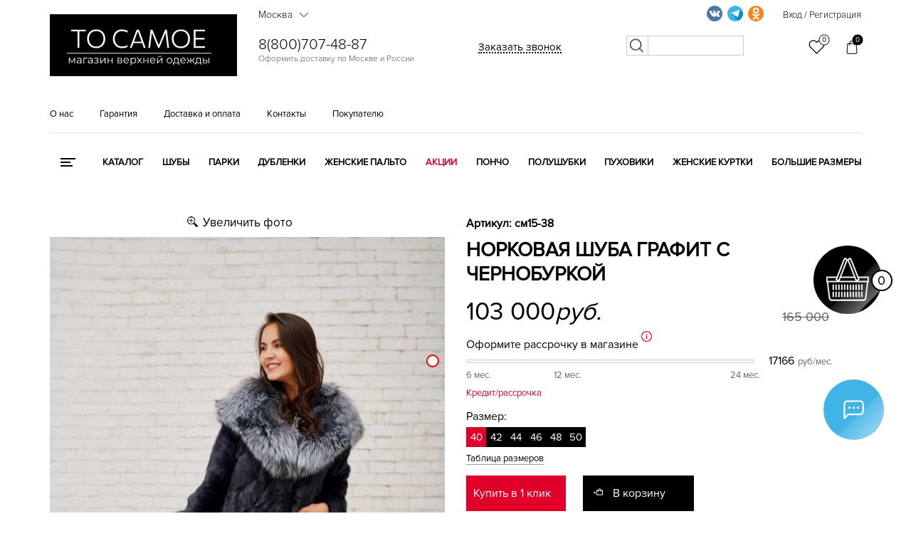

--- FILE ---
content_type: text/html; charset=UTF-8
request_url: https://tosamoe55.ru/catalog/norkovaya-shuba-grafit-s-chernoburkoy/
body_size: 75181
content:
<!DOCTYPE html><html lang="ru"><head><meta name="yandex-verification" content="c4c5901f4085f809" /><meta name="yandex-verification" content="b27160d2ce4962c6" /><meta name="yandex-verification" content="6de818895eafb839" /><meta name="yandex-verification" content="b65b4f6b0def6258" /><meta name="yandex-verification" content="ddc579f14a39cca9" /><meta name="yandex-verification" content="9540afa0001c2fbc" /><meta name="yandex-verification" content="0bd8f2be16821b3c" /><meta name="yandex-verification" content="4575a6047ba5e8c1" /><meta name="yandex-verification" content="9eda214844b6dfff" /><meta name="yandex-verification" content="640e6d89a79c440b" /><meta name="yandex-verification" content="bc2c426eafa76a8c" /><meta charset="utf-8"><meta name="viewport" content="width=device-width, initial-scale=1.0"><meta name="google-site-verification" content="H4cSITNHd5y5UcCJ8SwBI0eLZZa46B9DnWcDt5O3GfQ" /><meta name="mailru-verification" content="63567bf5eab09a86" /><meta property="og:locale" content="ru_RU" /><meta property="og:type" content="website" /><meta property="og:title" content="Норковая шуба графит с чернобуркой - купить за 103000 в интернет магазине tosamoe55.ru | Артикул: см15-38" /><meta property="og:description" content="" /><meta property="og:url" content="https://tosamoe55.ru/" /><meta property="og:site_name" content="tosamoe55.ru" /><meta property="og:image" content="https://tosamoe55.ru/local/templates/tosamoe/img/logo_or.png" /><link rel="apple-touch-icon" sizes="180x180" href="/favicons/apple-touch-icon.png"><link rel="icon" type="image/png" sizes="32x32" href="/favicons/favicon-32x32.png"><link rel="icon" type="image/png" sizes="16x16" href="/favicons/favicon-16x16.png"><link rel="manifest" href="/favicons/site.webmanifest"><link rel="mask-icon" href="/favicons/safari-pinned-tab.svg" color="#000000"><link rel="shortcut icon" href="/favicons/favicon.ico"><meta name="apple-mobile-web-app-title" content="tosamoe55.ru"><meta name="application-name" content="tosamoe55.ru"><meta name="msapplication-TileColor" content="#000000"><meta name="msapplication-TileImage" content="/favicons/mstile-144x144.png"><meta name="msapplication-config" content="/favicons/browserconfig.xml"><meta name="theme-color" content="#000000"><link rel="preload" as="font" href="/local/templates/tosamoe/fonts/futurafuturislightc.woff2"><link rel="preload" as="font" href="/local/templates/tosamoe/fonts/proximanova-light.woff2"><link rel="preload" as="font" href="/local/templates/tosamoe/fonts/proximanova-reg.woff2"><link rel="preload" as="font" href="/local/templates/tosamoe/fonts/rubsn.woff2"><link rel="preload" as="font" href="/local/templates/tosamoe/fonts/proximanova-semibold.woff2"><link rel="canonical" href="https://tosamoe55.ru/catalog/norkovaya-shuba-grafit-s-chernoburkoy/"/><title>Норковая шуба графит с чернобуркой - купить за 103000 в интернет магазине tosamoe55.ru | Артикул: см15-38</title><link href="/bitrix/js/main/core/css/core.css?17494774753963" type="text/css"  rel="stylesheet" /><link href="/bitrix/js/ui/fonts/opensans/ui.font.opensans.css?17494775132003" type="text/css"  rel="stylesheet" /><link href="/bitrix/js/main/core/css/core_popup.css?174947747617731" type="text/css"  rel="stylesheet" /><script >if(!window.BX)window.BX={};if(!window.BX.message)window.BX.message=function(mess){if(typeof mess=='object') for(var i in mess) BX.message[i]=mess[i]; return true;};</script><script >(window.BX||top.BX).message({'JS_CORE_LOADING':'Загрузка...','JS_CORE_NO_DATA':'- Нет данных -','JS_CORE_WINDOW_CLOSE':'Закрыть','JS_CORE_WINDOW_EXPAND':'Развернуть','JS_CORE_WINDOW_NARROW':'Свернуть в окно','JS_CORE_WINDOW_SAVE':'Сохранить','JS_CORE_WINDOW_CANCEL':'Отменить','JS_CORE_WINDOW_CONTINUE':'Продолжить','JS_CORE_H':'ч','JS_CORE_M':'м','JS_CORE_S':'с','JSADM_AI_HIDE_EXTRA':'Скрыть лишние','JSADM_AI_ALL_NOTIF':'Показать все','JSADM_AUTH_REQ':'Требуется авторизация!','JS_CORE_WINDOW_AUTH':'Войти','JS_CORE_IMAGE_FULL':'Полный размер'});</script><script >(window.BX||top.BX).message({'LANGUAGE_ID':'ru','FORMAT_DATE':'DD.MM.YYYY','FORMAT_DATETIME':'DD.MM.YYYY HH:MI:SS','COOKIE_PREFIX':'BITRIX_SM','SERVER_TZ_OFFSET':'10800','SITE_ID':'s1','SITE_DIR':'/','USER_ID':'','SERVER_TIME':'1764554729','USER_TZ_OFFSET':'0','USER_TZ_AUTO':'Y','bitrix_sessid':'9105ebb8f43c1dd2cc3082d463ffb769'});</script><script  src="/bitrix/js/main/core/core.js?1749477475123541"></script><script  src="/bitrix/js/main/core/core_promise.js?17494774755220"></script><script  src="/bitrix/js/main/polyfill/promise/js/promise.js?17494775018241"></script><script  src="/bitrix/js/main/core/core_ajax.js?174947747541997"></script><script  src="/bitrix/js/main/loadext/loadext.js?17494774992917"></script><script  src="/bitrix/js/main/loadext/extension.js?17494774992895"></script><script  src="/bitrix/js/main/core/core_popup.js?174947747576073"></script><meta property="og:locale" content="ru_RU" /><meta property="og:type" content="website" /><meta property="og:title" content="Норковая шуба графит с чернобуркой" /><meta property="og:description" content="Норковая шуба графит с чернобуркой по выгодной цене -  103 000 руб, купить в интернет-магазине tosamoe55.ru. Артикул: см15-38. Оплата после примерки. Доставка по Москве и России." /><meta property="og:url" content="https://tosamoe55.ru/catalog/norkovaya-shuba-grafit-s-chernoburkoy/" /><meta property="og:image" content="https://tosamoe55.ru" /><meta name="description" content="Норковая шуба графит с чернобуркой по выгодной цене -  103000, купить в интернет-магазине tosamoe55.ru. Артикул: см15-38. Оплата после примерки. Доставка по Москве и России." /><link rel="stylesheet" href="/local/templates/tosamoe/css/main_styles_new.min.css?v=11.0.13" /><script src="/local/templates/tosamoe/js/main_scripts.min.js?v=11.0.7"></script><!--<script async src="https://www.googletagmanager.com/gtag/js?id=UA-151380361-1"></script><script> window.dataLayer = window.dataLayer || []; function gtag(){dataLayer.push(arguments);} gtag('js', new Date()); gtag('config', 'UA-151380361-1'); </script>--></head><body><a href="/basket/" class="cart-icon_block "><div class="cart_item"><div class="big_circle"><span class="flare"></span><svg xmlns="http://www.w3.org/2000/svg" xmlns:xlink="http://www.w3.org/1999/xlink" width="60px" height="61px"><image x="0px" y="0px" width="60px" height="61px" xlink:href="[data-uri]"></image></svg></div><div class="mini_circle"><p class="good_quantity">0</p></div></div></a><div class="social-icon_block"><span class="flare"></span><svg viewBox="0 0 32 32" xmlns="http://www.w3.org/2000/svg"><defs><style>.cls-1{fill:none;}</style></defs><g><path d="M4,28a.84.84,0,0,1-.38-.08A1,1,0,0,1,3,27V8.78A4.89,4.89,0,0,1,8,4H24a4.89,4.89,0,0,1,5,4.78v9.44A4.89,4.89,0,0,1,24,23H9.41l-4.7,4.71A1,1,0,0,1,4,28ZM8,6A2.9,2.9,0,0,0,5,8.78V24.59l3.29-3.3A1,1,0,0,1,9,21H24a2.9,2.9,0,0,0,3-2.78V8.78A2.9,2.9,0,0,0,24,6Z"/><circle cx="16" cy="13.5" r="1.5"/><circle cx="21.5" cy="13.5" r="1.5"/><circle cx="10.5" cy="13.5" r="1.5"/></g><g id="frame"><rect class="cls-1" height="32" width="32"/></g></svg><svg class="close" version="1.1" xmlns="http://www.w3.org/2000/svg" xmlns:xlink="http://www.w3.org/1999/xlink" x="0px" y="0px" width="94.926px" height="94.926px" viewBox="0 0 94.926 94.926" style="enable-background:new 0 0 94.926 94.926;" xml:space="preserve"> <g><path d="M55.931,47.463L94.306,9.09c0.826-0.827,0.826-2.167,0-2.994L88.833,0.62C88.436,0.224,87.896,0,87.335,0 c-0.562,0-1.101,0.224-1.498,0.62L47.463,38.994L9.089,0.62c-0.795-0.795-2.202-0.794-2.995,0L0.622,6.096 c-0.827,0.827-0.827,2.167,0,2.994l38.374,38.373L0.622,85.836c-0.827,0.827-0.827,2.167,0,2.994l5.473,5.476 c0.397,0.396,0.936,0.62,1.498,0.62s1.1-0.224,1.497-0.62l38.374-38.374l38.374,38.374c0.397,0.396,0.937,0.62,1.498,0.62 s1.101-0.224,1.498-0.62l5.473-5.476c0.826-0.827,0.826-2.167,0-2.994L55.931,47.463z"/> </g><g></g><g></g><g></g><g></g><g></g><g></g><g></g><g></g><g></g><g></g><g></g><g></g><g></g><g></g><g></g></svg><div class="social-icon_items"><div class="social-icon_item social-icon_item_one"><a onclick="yaCounter19881448.reachGoal('widget_whatsapp');" target="_blank" href="whatsapp://send?phone=+79253592019"><img src="[data-uri]" /></a></div><div class="social-icon_item social-icon_item_two"><a onclick="yaCounter19881448.reachGoal('widget_telegram');" target="_blank" href="https://t.me/tosamoe555"><img src="[data-uri]" /></a></div><div class="social-icon_item social-icon_item_three"><a onclick="yaCounter19881448.reachGoal('widget_phone');" target="_blank" href="tel:89253592019"><img src="[data-uri]" /></a></div></div></div><div class="search_mobile_btn_block" style="display:none;"><form action="/search/" method="GET"><input type="text" name="q" placeholder="Поиск по сайту" /><button></button></form></div><header class="itpHeaderTop"><div class="main-up"><div class="container"><div class="row"><div class="menu-col col-xs-3"><div id="menu-nav" class="menu-nav"><div class="menu"><span></span></div><p>Меню</p></div></div><div class="col-xs-5"><div class="logo"><a href="/" class="sss"><!--
<img src="/local/templates/tosamoe/img/logo_or.png" style="/* logo_n_y   max-width: 240px; */" data-or="logo_or.png" data-8march="8march.png" data-new-year="logony2020.png" alt="Логотип">

--><svg version="1.1" id="Слой_1" xmlns="http://www.w3.org/2000/svg" xmlns:xlink="http://www.w3.org/1999/xlink" x="0px" y="0px"
	 viewBox="0 0 4832 1610" style="enable-background:new 0 0 4832 1610;" xml:space="preserve"><style type="text/css">
	.st0{stroke:#000000;stroke-miterlimit:10;}
	.st1{fill:#FFFFFF;}
</style><rect x="-519.43" y="-94.05" class="st0" width="5611.46" height="1869.83"/><g><path class="st1" d="M716.02,874.9c0-26.39,0-51.79,0-76.2s0-51.02,0-79.83V568.1c0-29.46,0-56.46,0-80.99c0-24.52,0-49.98,0-76.37
		l18.8,35.63h-54.1c-27.05,0-50.97,0-71.75,0c-20.78,0-40.64,0-59.55,0v-41.9h379.05v41.9c-18.7,0-38.43,0-59.22,0
		c-20.78,0-44.81,0-72.08,0h-54.1l19.13-35.63c0,26.39,0,51.85,0,76.37c0,24.53,0,51.52,0,80.99v150.76c0,28.81,0,55.42,0,79.83
		s0,49.81,0,76.2H716.02z"/><path class="st1" d="M1199.32,881.17c-39.37,0-73.84-6.43-103.42-19.3c-29.59-12.87-54.27-30.51-74.06-52.95
		c-19.79-22.43-34.64-48.27-44.54-77.52c-9.9-29.25-14.85-60.26-14.85-93.03c0-45.53,9.29-86.65,27.88-123.38
		c18.58-36.72,45.41-65.81,80.49-87.26c35.07-21.44,77.25-32.16,126.51-32.16c37.61,0,70.93,6.22,99.96,18.64
		c29.03,12.43,53.49,29.8,73.4,52.12c19.9,22.33,34.97,48.11,45.2,77.36c10.23,29.26,15.34,60.81,15.34,94.68
		c0,46.18-9.3,87.59-27.88,124.2c-18.59,36.62-45.2,65.55-79.83,86.76C1288.89,870.56,1247.49,881.17,1199.32,881.17z
		 M1197.67,839.6c32.33,0,60.14-5.49,83.46-16.49c23.31-10.99,42.49-26,57.57-45.03c15.06-19.02,26.23-40.51,33.48-64.49
		c7.26-23.97,10.89-49.04,10.89-75.22c0-28.14-3.91-54.43-11.71-78.84c-7.81-24.41-19.46-45.79-34.97-64.16
		c-15.5-18.36-34.8-32.71-57.9-43.05c-23.09-10.33-50.04-15.5-80.82-15.5c-31.67,0-59.22,5.44-82.64,16.33
		c-23.42,10.89-42.83,25.79-58.23,44.7c-15.4,18.92-26.95,40.41-34.64,64.49c-7.7,24.08-11.55,49.43-11.55,76.04
		c0,26.62,3.73,52.02,11.22,76.2c7.47,24.2,18.8,45.69,33.98,64.49c15.17,18.8,34.53,33.6,58.06,44.37
		C1137.4,834.22,1165.34,839.6,1197.67,839.6z"/><path class="st1" d="M1867.34,881.17c-36.95,0-70.22-6.16-99.79-18.47c-29.59-12.31-54.71-29.41-75.38-51.3
		c-20.68-21.88-36.51-47.61-47.5-77.19c-11-29.58-16.49-61.63-16.49-96.16c0-47.5,9.78-89.5,29.36-126.02
		c19.57-36.5,46.68-65.04,81.32-85.61c34.64-20.56,74.49-30.84,119.59-30.84c15.61,0,30.78,1.1,45.53,3.3
		c14.73,2.21,28.64,5.28,41.73,9.24c13.08,3.96,25.12,8.14,36.12,12.54c10.99,4.4,20.45,8.8,28.37,13.2l-4.62,45.53
		c-16.94-9.9-33.55-17.92-49.81-24.08c-16.28-6.15-32.28-10.66-48-13.53c-15.73-2.86-31.17-4.29-46.35-4.29
		c-36.07,0-68.02,8.2-95.83,24.58c-27.82,16.39-49.65,39.59-65.48,69.61c-15.83,30.02-23.75,65.6-23.75,106.72
		c0,27.71,4.06,53.72,12.21,78.02c8.13,24.31,20.39,45.69,36.78,64.16c16.38,18.47,36.72,32.94,61.03,43.38
		c24.3,10.45,52.39,15.67,84.29,15.67c11.43,0,22.81-0.71,34.14-2.14c11.32-1.42,22.6-3.63,33.81-6.6
		c11.22-2.97,22.21-6.98,32.99-12.04c10.77-5.05,21.11-11.1,31.01-18.14l4.62,45.19c-9.24,5.94-19.41,11.16-30.51,15.67
		c-11.11,4.52-22.66,8.2-34.64,11.05c-11.99,2.86-24.31,5-36.95,6.43C1892.47,880.45,1879.88,881.17,1867.34,881.17z"/><path class="st1" d="M2065.93,874.9c9.45-25.5,19.35-52.17,29.69-80c10.33-27.81,20.23-54.37,29.69-79.67l59.71-161.32
		c10.77-28.8,20.5-54.98,29.2-78.51c8.68-23.53,17.42-47.17,26.23-70.93h62.02c8.79,24.2,17.48,47.95,26.06,71.26
		c8.58,23.32,18.14,49.48,28.7,78.51l59.38,161.98c9.45,25.96,19.24,52.62,29.36,80c10.11,27.38,19.68,53.61,28.7,78.68h-48.16
		c-10.12-28.14-20.52-57.12-31.17-86.93c-10.67-29.79-20.73-58-30.19-84.62l-91.38-255.34h-5.28l-92.04,253.03
		c-9.9,27.49-20.29,56.25-31.17,86.27c-10.89,30.02-21.5,59.22-31.83,87.59H2065.93z M2146.09,751.19l3.3-37.61h246.1l2.64,37.61
		H2146.09z"/><path class="st1" d="M2542.62,874.9c3.3-25.73,6.48-51.07,9.57-76.04c3.07-24.96,6.37-52.06,9.9-81.32l19.46-154.72
		c3.73-28.8,7.09-55.52,10.06-80.16c2.97-24.63,6.21-50.69,9.73-78.18h46.51c14.73,35.2,28.87,69.28,42.39,102.27
		s26.99,65.76,40.41,98.31l79.5,193.32h3.96l79.17-193.32c13.41-32.76,26.82-65.54,40.25-98.31c13.41-32.76,27.38-66.85,41.9-102.27
		h46.51c3.3,27.05,6.43,52.95,9.4,77.69s6.21,51.63,9.73,80.66l19.13,156.04c3.52,28.6,6.76,55.15,9.73,79.67
		c2.97,24.53,5.99,49.98,9.07,76.37h-44.21c-5.51-44.21-10.62-86.15-15.34-125.85c-4.73-39.69-9.19-76.8-13.36-111.34l-18.14-148.45
		h-3.63l-64.66,160c-15.83,38.93-31.62,77.85-47.34,116.78c-15.73,38.93-30.41,75.22-44.04,108.86h-32
		c-8.58-21.11-18.04-44.26-28.37-69.44c-10.34-25.17-20.95-51.07-31.83-77.69c-10.89-26.61-21.61-52.45-32.16-77.52l-65.98-160.99
		h-3.63l-17.81,148.45c-4.19,34.31-8.69,71.42-13.53,111.34c-4.85,39.92-9.9,81.87-15.18,125.85H2542.62z"/><path class="st1" d="M3385.82,881.17c-39.37,0-73.84-6.43-103.42-19.3c-29.59-12.87-54.27-30.51-74.06-52.95
		c-19.79-22.43-34.64-48.27-44.54-77.52c-9.9-29.25-14.85-60.26-14.85-93.03c0-45.53,9.29-86.65,27.88-123.38
		c18.58-36.72,45.41-65.81,80.49-87.26c35.07-21.44,77.25-32.16,126.51-32.16c37.61,0,70.93,6.22,99.96,18.64
		c29.03,12.43,53.49,29.8,73.4,52.12c19.9,22.33,34.97,48.11,45.2,77.36c10.23,29.26,15.34,60.81,15.34,94.68
		c0,46.18-9.3,87.59-27.88,124.2c-18.59,36.62-45.2,65.55-79.83,86.76C3475.38,870.56,3433.98,881.17,3385.82,881.17z
		 M3384.17,839.6c32.33,0,60.14-5.49,83.46-16.49c23.31-10.99,42.49-26,57.57-45.03c15.06-19.02,26.23-40.51,33.48-64.49
		c7.26-23.97,10.89-49.04,10.89-75.22c0-28.14-3.91-54.43-11.71-78.84c-7.81-24.41-19.46-45.79-34.97-64.16
		c-15.5-18.36-34.8-32.71-57.9-43.05c-23.09-10.33-50.04-15.5-80.82-15.5c-31.67,0-59.22,5.44-82.64,16.33
		c-23.42,10.89-42.83,25.79-58.23,44.7c-15.4,18.92-26.95,40.41-34.64,64.49c-7.7,24.08-11.55,49.43-11.55,76.04
		c0,26.62,3.73,52.02,11.22,76.2c7.47,24.2,18.8,45.69,33.98,64.49c15.18,18.8,34.53,33.6,58.06,44.37
		C3323.9,834.22,3351.84,839.6,3384.17,839.6z"/><path class="st1" d="M3718.01,874.9c0-26.39,0-51.79,0-76.2s0-51.02,0-79.83V561.5c0-29.25,0-56.13,0-80.66
		c0-24.52,0-49.98,0-76.37h286.68v40.58c-22.43,0-46.46,0-72.08,0c-25.63,0-55.92,0-90.89,0h-103.26l25.07-34.31
		c0,26.39,0,51.91,0,76.53c0,24.64,0,51.46,0,80.49v144.49c0,28.6,0,55.09,0,79.5s0,49.81,0,76.2l-23.09-33.65h105.24
		c29.46,0,57.34,0,83.63,0c26.28,0,51.51,0,75.71,0v40.58H3718.01z M3753.64,655.85v-39.26h93.03c30.78,0,57.34,0,79.67,0
		c22.32,0,43.81,0,64.49,0v39.26c-21.77,0-43.77,0-65.98,0c-22.22,0-48.49,0-78.84,0H3753.64z"/></g><rect x="433.62" y="1006.14" class="st1" width="3738.33" height="17.15"/><g><path class="st1" d="M491.07,1277.71v-143.75h19.71l65.17,110.35h-8.21L634,1133.96h18.07v143.75h-17.8v-121.57l3.56,1.64
		l-61.88,102.4h-8.76l-62.43-103.5l4.11-0.82v121.85H491.07z"/><path class="st1" d="M747.09,1279.08c-10.77,0-20.12-1.78-28.07-5.34c-7.94-3.56-14.01-8.49-18.21-14.79
		c-4.2-6.3-6.3-13.55-6.3-21.77c0-7.48,1.78-14.28,5.34-20.4c3.56-6.11,9.4-11.04,17.52-14.79c8.12-3.74,19.03-5.61,32.72-5.61
		h49.56v14.51h-49.01c-13.87,0-23.5,2.46-28.89,7.39c-5.39,4.93-8.08,11.05-8.08,18.34c0,8.21,3.19,14.79,9.58,19.71
		c6.39,4.93,15.33,7.39,26.83,7.39c10.95,0,20.4-2.51,28.34-7.53c7.94-5.02,13.73-12.27,17.39-21.77l4.38,13.42
		c-3.65,9.49-9.99,17.07-19.03,22.73C772.14,1276.25,760.78,1279.08,747.09,1279.08z M796.65,1277.71v-31.76l-0.82-5.2v-53.12
		c0-12.23-3.42-21.63-10.27-28.2c-6.85-6.57-17.02-9.86-30.53-9.86c-9.31,0-18.17,1.55-26.56,4.65c-8.4,3.11-15.52,7.21-21.36,12.32
		l-8.76-14.51c7.3-6.2,16.06-10.99,26.29-14.37c10.22-3.38,20.99-5.07,32.31-5.07c18.62,0,32.99,4.61,43.13,13.83
		c10.13,9.22,15.2,23.23,15.2,42.03v89.26H796.65z"/><path class="st1" d="M867.01,1277.71v-143.75h101.86v16.98h-87.35l4.93-4.93v131.7H867.01z"/><path class="st1" d="M1036.77,1279.08c-10.77,0-20.12-1.78-28.07-5.34c-7.94-3.56-14.01-8.49-18.21-14.79
		c-4.2-6.3-6.3-13.55-6.3-21.77c0-7.48,1.78-14.28,5.34-20.4c3.56-6.11,9.4-11.04,17.52-14.79c8.12-3.74,19.03-5.61,32.72-5.61
		h49.56v14.51h-49.01c-13.87,0-23.5,2.46-28.89,7.39c-5.39,4.93-8.08,11.05-8.08,18.34c0,8.21,3.19,14.79,9.58,19.71
		c6.39,4.93,15.33,7.39,26.83,7.39c10.95,0,20.4-2.51,28.34-7.53c7.94-5.02,13.73-12.27,17.39-21.77l4.38,13.42
		c-3.65,9.49-9.99,17.07-19.03,22.73C1061.83,1276.25,1050.46,1279.08,1036.77,1279.08z M1086.33,1277.71v-31.76l-0.82-5.2v-53.12
		c0-12.23-3.42-21.63-10.27-28.2s-17.02-9.86-30.53-9.86c-9.31,0-18.17,1.55-26.56,4.65c-8.4,3.11-15.52,7.21-21.36,12.32
		l-8.76-14.51c7.3-6.2,16.06-10.99,26.29-14.37c10.22-3.38,20.99-5.07,32.31-5.07c18.62,0,32.99,4.61,43.13,13.83
		c10.13,9.22,15.2,23.23,15.2,42.03v89.26H1086.33z"/><path class="st1" d="M1164.37,1274.97c-10.23-2.92-19.26-7.39-27.11-13.42l6.3-14.51c6.94,5.11,14.97,8.99,24.1,11.64
		c9.13,2.65,18.16,3.97,27.11,3.97c8.94-0.18,16.7-1.46,23.27-3.83c6.57-2.37,11.68-5.66,15.33-9.86c3.65-4.2,5.48-8.94,5.48-14.24
		c0-7.67-3.47-13.64-10.4-17.93c-6.94-4.29-16.43-6.43-28.48-6.43h-24.64v-14.24h23.27c7.12,0,13.42-0.91,18.89-2.74
		c5.48-1.82,9.72-4.47,12.73-7.94c3.01-3.47,4.52-7.57,4.52-12.32c0-5.11-1.78-9.49-5.34-13.14c-3.56-3.65-8.45-6.39-14.65-8.21
		c-6.21-1.82-13.24-2.74-21.08-2.74c-7.12,0.18-14.51,1.23-22.18,3.15c-7.67,1.92-15.24,4.79-22.73,8.62l-5.48-15.06
		c8.39-4.38,16.75-7.71,25.05-9.99c8.3-2.28,16.66-3.42,25.05-3.42c11.5-0.36,21.86,1.01,31.08,4.11
		c9.22,3.11,16.57,7.53,22.04,13.28c5.48,5.75,8.21,12.64,8.21,20.67c0,7.12-2.19,13.33-6.57,18.62c-4.38,5.3-10.22,9.4-17.52,12.32
		c-7.3,2.92-15.61,4.38-24.92,4.38l0.82-5.2c16.43,0,29.25,3.2,38.47,9.58c9.22,6.39,13.83,15.06,13.83,26.01
		c0,8.58-2.83,16.11-8.49,22.59c-5.66,6.48-13.28,11.55-22.86,15.2c-9.58,3.65-20.31,5.48-32.17,5.48
		C1184.9,1279.35,1174.59,1277.89,1164.37,1274.97z"/><path class="st1" d="M1302.91,1277.71v-143.75h19.44v114.18l96.11-114.18h17.25v143.75h-19.44v-114.45l-95.83,114.45H1302.91z"/><path class="st1" d="M1491.29,1277.71v-143.75h19.44v63.52h90.63v-63.52h19.44v143.75h-19.44v-63.52h-90.63v63.52H1491.29z"/><path class="st1" d="M1747.85,1277.71v-143.75h63.52c16.24,0,29.07,3.11,38.47,9.31c9.4,6.21,14.1,15.33,14.1,27.38
		c0,11.68-4.48,20.67-13.42,26.97c-8.95,6.3-20.72,9.45-35.32,9.45l3.83-5.75c17.16,0,29.75,3.2,37.79,9.58
		c8.03,6.39,12.05,15.61,12.05,27.65c0,12.42-4.52,22.04-13.55,28.89c-9.04,6.85-23.05,10.27-42.03,10.27H1747.85z M1766.74,1197.76
		H1810c11.13,0,19.67-2.1,25.6-6.3c5.93-4.2,8.9-10.31,8.9-18.35c0-8.03-2.97-14.05-8.9-18.07c-5.93-4.01-14.47-6.02-25.6-6.02
		h-43.26V1197.76z M1766.74,1262.38h45.73c12.23,0,21.49-1.96,27.79-5.89c6.3-3.92,9.45-10.27,9.45-19.03s-2.83-15.15-8.49-19.17
		c-5.66-4.01-14.61-6.02-26.83-6.02h-47.64V1262.38z"/><path class="st1" d="M1975.93,1279.08c-14.97,0-28.11-3.15-39.43-9.45c-11.32-6.3-20.17-14.97-26.56-26.01
		c-6.39-11.04-9.58-23.68-9.58-37.92c0-14.24,3.05-26.83,9.17-37.79c6.11-10.95,14.51-19.58,25.19-25.88
		c10.68-6.3,22.68-9.45,36.01-9.45c13.51,0,25.51,3.06,36.01,9.17c10.49,6.12,18.76,14.7,24.78,25.74
		c6.02,11.05,9.04,23.78,9.04,38.2c0,0.91-0.05,1.87-0.14,2.88c-0.09,1.01-0.14,2.05-0.14,3.15h-125.13v-14.51h114.73l-7.67,5.75
		c0-10.41-2.24-19.67-6.71-27.79c-4.48-8.12-10.54-14.46-18.21-19.03c-7.67-4.56-16.52-6.85-26.56-6.85
		c-9.86,0-18.71,2.28-26.56,6.85c-7.85,4.57-13.96,10.95-18.35,19.17c-4.38,8.21-6.57,17.62-6.57,28.2v3.01
		c0,10.95,2.42,20.58,7.26,28.89c4.83,8.31,11.59,14.79,20.26,19.44c8.67,4.65,18.57,6.98,29.71,6.98c8.76,0,16.93-1.55,24.51-4.65
		c7.57-3.1,14.1-7.85,19.58-14.24l10.95,12.6c-6.39,7.67-14.38,13.51-23.96,17.52C1997.97,1277.07,1987.43,1279.08,1975.93,1279.08z
		"/><path class="st1" d="M2083.53,1330.83v-196.87h18.62v43.26l-1.92,28.75l2.74,29.02v95.83H2083.53z M2157.73,1279.08
		c-12.42,0-23.64-2.87-33.68-8.62c-10.04-5.75-18.03-14.05-23.96-24.92c-5.93-10.86-8.9-24.14-8.9-39.84
		c0-15.7,2.92-28.98,8.76-39.84c5.84-10.86,13.78-19.12,23.82-24.78c10.04-5.66,21.36-8.49,33.95-8.49
		c13.69,0,25.97,3.06,36.83,9.17c10.86,6.12,19.39,14.7,25.6,25.74c6.2,11.05,9.31,23.78,9.31,38.2c0,14.61-3.11,27.38-9.31,38.33
		c-6.21,10.95-14.74,19.53-25.6,25.74C2183.7,1275.98,2171.42,1279.08,2157.73,1279.08z M2156.37,1261.83
		c10.22,0,19.35-2.33,27.38-6.98c8.03-4.65,14.42-11.23,19.17-19.71c4.74-8.49,7.12-18.3,7.12-29.43c0-11.13-2.37-20.9-7.12-29.3
		c-4.75-8.39-11.14-14.97-19.17-19.71c-8.03-4.74-17.16-7.12-27.38-7.12c-10.23,0-19.4,2.37-27.52,7.12
		c-8.12,4.75-14.51,11.32-19.17,19.71c-4.65,8.4-6.98,18.17-6.98,29.3c0,11.14,2.33,20.95,6.98,29.43
		c4.65,8.49,11.04,15.06,19.17,19.71C2136.97,1259.5,2146.14,1261.83,2156.37,1261.83z"/><path class="st1" d="M2247.81,1277.71l60.79-78.86l-0.27,9.58l-57.77-74.48h21.91l47.37,61.61l-8.21-0.27l47.37-61.33h21.36
		l-58.32,75.3l0.27-10.4l61.33,78.86h-22.18l-50.11-65.71l7.67,1.09l-49.29,64.62H2247.81z"/><path class="st1" d="M2415.38,1277.71v-143.75h19.44v63.52h90.63v-63.52h19.44v143.75h-19.44v-63.52h-90.63v63.52H2415.38z"/><path class="st1" d="M2661.81,1279.08c-14.97,0-28.11-3.15-39.43-9.45c-11.32-6.3-20.17-14.97-26.56-26.01
		c-6.39-11.04-9.58-23.68-9.58-37.92c0-14.24,3.05-26.83,9.17-37.79c6.11-10.95,14.51-19.58,25.19-25.88
		c10.68-6.3,22.68-9.45,36.01-9.45c13.51,0,25.51,3.06,36.01,9.17c10.49,6.12,18.76,14.7,24.78,25.74
		c6.02,11.05,9.04,23.78,9.04,38.2c0,0.91-0.05,1.87-0.14,2.88c-0.09,1.01-0.14,2.05-0.14,3.15h-125.13v-14.51h114.73l-7.67,5.75
		c0-10.41-2.24-19.67-6.71-27.79c-4.48-8.12-10.54-14.46-18.21-19.03c-7.67-4.56-16.52-6.85-26.56-6.85
		c-9.86,0-18.71,2.28-26.56,6.85c-7.85,4.57-13.96,10.95-18.35,19.17c-4.38,8.21-6.57,17.62-6.57,28.2v3.01
		c0,10.95,2.42,20.58,7.26,28.89c4.83,8.31,11.59,14.79,20.26,19.44c8.67,4.65,18.57,6.98,29.71,6.98c8.76,0,16.93-1.55,24.51-4.65
		c7.57-3.1,14.1-7.85,19.58-14.24l10.95,12.6c-6.39,7.67-14.37,13.51-23.96,17.52C2683.85,1277.07,2673.31,1279.08,2661.81,1279.08z
		"/><path class="st1" d="M2769.41,1277.71v-143.75h19.44v114.18l96.11-114.18h17.25v143.75h-19.44v-114.45l-95.83,114.45H2769.41z
		 M2834.58,1113.15c-12.05,0-21.77-3.05-29.16-9.17c-7.39-6.11-11.27-14.92-11.64-26.42h13.96c0.18,7.3,2.74,13.05,7.67,17.25
		c4.93,4.2,11.32,6.3,19.17,6.3c7.85,0,14.28-2.1,19.3-6.3c5.02-4.2,7.62-9.95,7.8-17.25h13.96c-0.18,11.5-4.02,20.31-11.5,26.42
		C2856.67,1110.09,2846.81,1113.15,2834.58,1113.15z"/><path class="st1" d="M3088.67,1279.08c-14.06,0-26.56-3.15-37.51-9.45c-10.95-6.3-19.62-15.01-26.01-26.15
		c-6.39-11.13-9.58-23.73-9.58-37.79c0-14.42,3.19-27.11,9.58-38.06c6.39-10.95,15.06-19.53,26.01-25.74
		c10.95-6.2,23.45-9.31,37.51-9.31c14.24,0,26.88,3.15,37.92,9.45c11.04,6.3,19.71,14.88,26.01,25.74
		c6.3,10.86,9.45,23.5,9.45,37.92c0,14.24-3.15,26.88-9.45,37.92c-6.3,11.05-15.02,19.71-26.15,26.01
		C3115.32,1275.93,3102.73,1279.08,3088.67,1279.08z M3088.67,1261.83c10.4,0,19.62-2.33,27.65-6.98
		c8.03-4.65,14.37-11.23,19.03-19.71c4.66-8.49,6.98-18.3,6.98-29.43c0-11.32-2.33-21.17-6.98-29.57
		c-4.65-8.39-11-14.92-19.03-19.58c-8.03-4.65-17.16-6.98-27.38-6.98c-10.23,0-19.35,2.33-27.38,6.98
		c-8.03,4.66-14.42,11.18-19.17,19.58c-4.75,8.4-7.12,18.26-7.12,29.57c0,11.14,2.37,20.95,7.12,29.43
		c4.74,8.49,11.09,15.06,19.03,19.71C3069.37,1259.5,3078.45,1261.83,3088.67,1261.83z"/><path class="st1" d="M3178.48,1312.48v-51.75h165.66v51.75h-18.35v-34.77h-128.96v34.77H3178.48z M3302.24,1268.4v-117.46h-69.27
		l-1.64,32.04c-0.37,9.68-0.96,19.17-1.78,28.48c-0.82,9.31-2.19,17.84-4.11,25.6c-1.92,7.76-4.61,14.06-8.08,18.89
		c-3.47,4.84-7.94,7.62-13.42,8.35l-19.44-3.56c5.66,0.18,10.31-1.87,13.96-6.16c3.65-4.29,6.48-10.17,8.49-17.66
		c2.01-7.48,3.47-16.02,4.38-25.6c0.91-9.58,1.64-19.39,2.19-29.43l1.92-47.92h106.24v134.44H3302.24z"/><path class="st1" d="M3443.52,1279.08c-14.97,0-28.11-3.15-39.43-9.45c-11.32-6.3-20.17-14.97-26.56-26.01
		c-6.39-11.04-9.58-23.68-9.58-37.92c0-14.24,3.05-26.83,9.17-37.79c6.11-10.95,14.51-19.58,25.19-25.88
		c10.68-6.3,22.68-9.45,36.01-9.45c13.51,0,25.51,3.06,36.01,9.17c10.49,6.12,18.76,14.7,24.78,25.74
		c6.02,11.05,9.04,23.78,9.04,38.2c0,0.91-0.05,1.87-0.14,2.88c-0.09,1.01-0.14,2.05-0.14,3.15h-125.13v-14.51h114.73l-7.67,5.75
		c0-10.41-2.24-19.67-6.71-27.79c-4.47-8.12-10.54-14.46-18.21-19.03c-7.67-4.56-16.52-6.85-26.56-6.85
		c-9.86,0-18.71,2.28-26.56,6.85c-7.85,4.57-13.96,10.95-18.35,19.17c-4.38,8.21-6.57,17.62-6.57,28.2v3.01
		c0,10.95,2.42,20.58,7.26,28.89c4.83,8.31,11.59,14.79,20.26,19.44c8.67,4.65,18.57,6.98,29.71,6.98c8.76,0,16.93-1.55,24.51-4.65
		c7.57-3.1,14.1-7.85,19.58-14.24l10.95,12.6c-6.39,7.67-14.38,13.51-23.96,17.52C3465.56,1277.07,3455.02,1279.08,3443.52,1279.08z
		"/><path class="st1" d="M3551.4,1277.71h-23.27l56.4-80.77l15.88,9.58L3551.4,1277.71z M3582.89,1207.89l-50.66-73.93h21.08
		l47.64,71.19L3582.89,1207.89z M3632.72,1213.64h-45.18v-16.7h45.18V1213.64z M3646.14,1277.71h-19.44v-143.75h19.44V1277.71z
		 M3640.12,1213.64v-16.7h45.45v16.7H3640.12z M3690.5,1207.89l-18.62-2.74l47.92-71.19h21.08L3690.5,1207.89z M3721.71,1277.71
		l-49.29-71.19l16.16-9.58l56.41,80.77H3721.71z"/><path class="st1" d="M3752.1,1312.48v-51.75h165.65v51.75h-18.35v-34.77h-128.96v34.77H3752.1z M3875.86,1268.4v-117.46h-69.27
		l-1.64,32.04c-0.37,9.68-0.96,19.17-1.78,28.48c-0.82,9.31-2.19,17.84-4.11,25.6c-1.92,7.76-4.61,14.06-8.08,18.89
		c-3.47,4.84-7.94,7.62-13.42,8.35l-19.44-3.56c5.66,0.18,10.31-1.87,13.96-6.16c3.65-4.29,6.48-10.17,8.49-17.66
		c2.01-7.48,3.47-16.02,4.38-25.6c0.91-9.58,1.64-19.39,2.19-29.43l1.92-47.92h106.24v134.44H3875.86z"/><path class="st1" d="M4016.05,1184.61c18.07,0.18,31.85,4.2,41.35,12.05c9.49,7.85,14.24,19.17,14.24,33.95
		c0,15.33-5.11,27.11-15.33,35.32c-10.22,8.21-24.83,12.23-43.81,12.05l-56.95-0.27v-143.75h19.44v50.11L4016.05,1184.61z
		 M4011.12,1263.2c13.51,0.18,23.68-2.51,30.53-8.08c6.85-5.57,10.27-13.73,10.27-24.51c0-10.77-3.38-18.66-10.13-23.68
		c-6.75-5.02-16.98-7.62-30.67-7.8l-36.14-0.55v64.07L4011.12,1263.2z M4095.73,1277.71v-143.75h19.44v143.75H4095.73z"/></g></svg></a></div> </div><div class="col-xs-4"><div class="wrap-basket"><a href="javascript:void(0);" class="search_mobile_btn"></a><a href="/liked/" class="favorites"><img src="[data-uri]" alt="Избранное"><span>4</span></a><a href="/basket/" class="basket"><img class="basket__icon basket__icon_state_active basket__icon_type_null" src="[data-uri]" alt=""><img class="basket__icon  basket__icon_type_not-null" src="[data-uri]" alt=""><span class="basket__value ">0</span></a><!--<a href="viber://add?number=79253592019" target="_blank" class="viber"></a>--><a target="_blank" href="https://t.me/tosamoe555" class="social-links__icon social-links__icon_name_tg"></a><a href="whatsapp://send?phone=+79253592019" target="_blank" class="whatsapp"></a></div></div></div></div></div><div class="mobile-gamb_close"></div><div class="mobile-gamb"><div class="mobile-gamb_wrap"><div class="itp_preloader">Загрузка <img alt="Загрузка меню" src="/local/templates/tosamoe/img/itp_preloader.gif" /></div></div></div><div class="main"><div class="container"><div class="row"><div class="col-lg-3 col-md-12"><div class="logo"><a href="/"><!--
<img src="/local/templates/tosamoe/img/logo_or.png"  style="/* logo_n_y max-width: 240px;*/ " data-or="logo_or.png" data-8march="8march.png" data-new-year="logony2020.png" alt="Магазин меховых изделий tosamoe55.ru">
--><svg version="1.1" id="Слой_1" xmlns="http://www.w3.org/2000/svg" xmlns:xlink="http://www.w3.org/1999/xlink" x="0px" y="0px"
	 viewBox="0 0 4832 1610" style="enable-background:new 0 0 4832 1610;" xml:space="preserve"><style type="text/css">
	.st0{stroke:#000000;stroke-miterlimit:10;}
	.st1{fill:#FFFFFF;}
</style><rect x="-519.43" y="-94.05" class="st0" width="5611.46" height="1869.83"/><g><path class="st1" d="M716.02,874.9c0-26.39,0-51.79,0-76.2s0-51.02,0-79.83V568.1c0-29.46,0-56.46,0-80.99c0-24.52,0-49.98,0-76.37
		l18.8,35.63h-54.1c-27.05,0-50.97,0-71.75,0c-20.78,0-40.64,0-59.55,0v-41.9h379.05v41.9c-18.7,0-38.43,0-59.22,0
		c-20.78,0-44.81,0-72.08,0h-54.1l19.13-35.63c0,26.39,0,51.85,0,76.37c0,24.53,0,51.52,0,80.99v150.76c0,28.81,0,55.42,0,79.83
		s0,49.81,0,76.2H716.02z"/><path class="st1" d="M1199.32,881.17c-39.37,0-73.84-6.43-103.42-19.3c-29.59-12.87-54.27-30.51-74.06-52.95
		c-19.79-22.43-34.64-48.27-44.54-77.52c-9.9-29.25-14.85-60.26-14.85-93.03c0-45.53,9.29-86.65,27.88-123.38
		c18.58-36.72,45.41-65.81,80.49-87.26c35.07-21.44,77.25-32.16,126.51-32.16c37.61,0,70.93,6.22,99.96,18.64
		c29.03,12.43,53.49,29.8,73.4,52.12c19.9,22.33,34.97,48.11,45.2,77.36c10.23,29.26,15.34,60.81,15.34,94.68
		c0,46.18-9.3,87.59-27.88,124.2c-18.59,36.62-45.2,65.55-79.83,86.76C1288.89,870.56,1247.49,881.17,1199.32,881.17z
		 M1197.67,839.6c32.33,0,60.14-5.49,83.46-16.49c23.31-10.99,42.49-26,57.57-45.03c15.06-19.02,26.23-40.51,33.48-64.49
		c7.26-23.97,10.89-49.04,10.89-75.22c0-28.14-3.91-54.43-11.71-78.84c-7.81-24.41-19.46-45.79-34.97-64.16
		c-15.5-18.36-34.8-32.71-57.9-43.05c-23.09-10.33-50.04-15.5-80.82-15.5c-31.67,0-59.22,5.44-82.64,16.33
		c-23.42,10.89-42.83,25.79-58.23,44.7c-15.4,18.92-26.95,40.41-34.64,64.49c-7.7,24.08-11.55,49.43-11.55,76.04
		c0,26.62,3.73,52.02,11.22,76.2c7.47,24.2,18.8,45.69,33.98,64.49c15.17,18.8,34.53,33.6,58.06,44.37
		C1137.4,834.22,1165.34,839.6,1197.67,839.6z"/><path class="st1" d="M1867.34,881.17c-36.95,0-70.22-6.16-99.79-18.47c-29.59-12.31-54.71-29.41-75.38-51.3
		c-20.68-21.88-36.51-47.61-47.5-77.19c-11-29.58-16.49-61.63-16.49-96.16c0-47.5,9.78-89.5,29.36-126.02
		c19.57-36.5,46.68-65.04,81.32-85.61c34.64-20.56,74.49-30.84,119.59-30.84c15.61,0,30.78,1.1,45.53,3.3
		c14.73,2.21,28.64,5.28,41.73,9.24c13.08,3.96,25.12,8.14,36.12,12.54c10.99,4.4,20.45,8.8,28.37,13.2l-4.62,45.53
		c-16.94-9.9-33.55-17.92-49.81-24.08c-16.28-6.15-32.28-10.66-48-13.53c-15.73-2.86-31.17-4.29-46.35-4.29
		c-36.07,0-68.02,8.2-95.83,24.58c-27.82,16.39-49.65,39.59-65.48,69.61c-15.83,30.02-23.75,65.6-23.75,106.72
		c0,27.71,4.06,53.72,12.21,78.02c8.13,24.31,20.39,45.69,36.78,64.16c16.38,18.47,36.72,32.94,61.03,43.38
		c24.3,10.45,52.39,15.67,84.29,15.67c11.43,0,22.81-0.71,34.14-2.14c11.32-1.42,22.6-3.63,33.81-6.6
		c11.22-2.97,22.21-6.98,32.99-12.04c10.77-5.05,21.11-11.1,31.01-18.14l4.62,45.19c-9.24,5.94-19.41,11.16-30.51,15.67
		c-11.11,4.52-22.66,8.2-34.64,11.05c-11.99,2.86-24.31,5-36.95,6.43C1892.47,880.45,1879.88,881.17,1867.34,881.17z"/><path class="st1" d="M2065.93,874.9c9.45-25.5,19.35-52.17,29.69-80c10.33-27.81,20.23-54.37,29.69-79.67l59.71-161.32
		c10.77-28.8,20.5-54.98,29.2-78.51c8.68-23.53,17.42-47.17,26.23-70.93h62.02c8.79,24.2,17.48,47.95,26.06,71.26
		c8.58,23.32,18.14,49.48,28.7,78.51l59.38,161.98c9.45,25.96,19.24,52.62,29.36,80c10.11,27.38,19.68,53.61,28.7,78.68h-48.16
		c-10.12-28.14-20.52-57.12-31.17-86.93c-10.67-29.79-20.73-58-30.19-84.62l-91.38-255.34h-5.28l-92.04,253.03
		c-9.9,27.49-20.29,56.25-31.17,86.27c-10.89,30.02-21.5,59.22-31.83,87.59H2065.93z M2146.09,751.19l3.3-37.61h246.1l2.64,37.61
		H2146.09z"/><path class="st1" d="M2542.62,874.9c3.3-25.73,6.48-51.07,9.57-76.04c3.07-24.96,6.37-52.06,9.9-81.32l19.46-154.72
		c3.73-28.8,7.09-55.52,10.06-80.16c2.97-24.63,6.21-50.69,9.73-78.18h46.51c14.73,35.2,28.87,69.28,42.39,102.27
		s26.99,65.76,40.41,98.31l79.5,193.32h3.96l79.17-193.32c13.41-32.76,26.82-65.54,40.25-98.31c13.41-32.76,27.38-66.85,41.9-102.27
		h46.51c3.3,27.05,6.43,52.95,9.4,77.69s6.21,51.63,9.73,80.66l19.13,156.04c3.52,28.6,6.76,55.15,9.73,79.67
		c2.97,24.53,5.99,49.98,9.07,76.37h-44.21c-5.51-44.21-10.62-86.15-15.34-125.85c-4.73-39.69-9.19-76.8-13.36-111.34l-18.14-148.45
		h-3.63l-64.66,160c-15.83,38.93-31.62,77.85-47.34,116.78c-15.73,38.93-30.41,75.22-44.04,108.86h-32
		c-8.58-21.11-18.04-44.26-28.37-69.44c-10.34-25.17-20.95-51.07-31.83-77.69c-10.89-26.61-21.61-52.45-32.16-77.52l-65.98-160.99
		h-3.63l-17.81,148.45c-4.19,34.31-8.69,71.42-13.53,111.34c-4.85,39.92-9.9,81.87-15.18,125.85H2542.62z"/><path class="st1" d="M3385.82,881.17c-39.37,0-73.84-6.43-103.42-19.3c-29.59-12.87-54.27-30.51-74.06-52.95
		c-19.79-22.43-34.64-48.27-44.54-77.52c-9.9-29.25-14.85-60.26-14.85-93.03c0-45.53,9.29-86.65,27.88-123.38
		c18.58-36.72,45.41-65.81,80.49-87.26c35.07-21.44,77.25-32.16,126.51-32.16c37.61,0,70.93,6.22,99.96,18.64
		c29.03,12.43,53.49,29.8,73.4,52.12c19.9,22.33,34.97,48.11,45.2,77.36c10.23,29.26,15.34,60.81,15.34,94.68
		c0,46.18-9.3,87.59-27.88,124.2c-18.59,36.62-45.2,65.55-79.83,86.76C3475.38,870.56,3433.98,881.17,3385.82,881.17z
		 M3384.17,839.6c32.33,0,60.14-5.49,83.46-16.49c23.31-10.99,42.49-26,57.57-45.03c15.06-19.02,26.23-40.51,33.48-64.49
		c7.26-23.97,10.89-49.04,10.89-75.22c0-28.14-3.91-54.43-11.71-78.84c-7.81-24.41-19.46-45.79-34.97-64.16
		c-15.5-18.36-34.8-32.71-57.9-43.05c-23.09-10.33-50.04-15.5-80.82-15.5c-31.67,0-59.22,5.44-82.64,16.33
		c-23.42,10.89-42.83,25.79-58.23,44.7c-15.4,18.92-26.95,40.41-34.64,64.49c-7.7,24.08-11.55,49.43-11.55,76.04
		c0,26.62,3.73,52.02,11.22,76.2c7.47,24.2,18.8,45.69,33.98,64.49c15.18,18.8,34.53,33.6,58.06,44.37
		C3323.9,834.22,3351.84,839.6,3384.17,839.6z"/><path class="st1" d="M3718.01,874.9c0-26.39,0-51.79,0-76.2s0-51.02,0-79.83V561.5c0-29.25,0-56.13,0-80.66
		c0-24.52,0-49.98,0-76.37h286.68v40.58c-22.43,0-46.46,0-72.08,0c-25.63,0-55.92,0-90.89,0h-103.26l25.07-34.31
		c0,26.39,0,51.91,0,76.53c0,24.64,0,51.46,0,80.49v144.49c0,28.6,0,55.09,0,79.5s0,49.81,0,76.2l-23.09-33.65h105.24
		c29.46,0,57.34,0,83.63,0c26.28,0,51.51,0,75.71,0v40.58H3718.01z M3753.64,655.85v-39.26h93.03c30.78,0,57.34,0,79.67,0
		c22.32,0,43.81,0,64.49,0v39.26c-21.77,0-43.77,0-65.98,0c-22.22,0-48.49,0-78.84,0H3753.64z"/></g><rect x="433.62" y="1006.14" class="st1" width="3738.33" height="17.15"/><g><path class="st1" d="M491.07,1277.71v-143.75h19.71l65.17,110.35h-8.21L634,1133.96h18.07v143.75h-17.8v-121.57l3.56,1.64
		l-61.88,102.4h-8.76l-62.43-103.5l4.11-0.82v121.85H491.07z"/><path class="st1" d="M747.09,1279.08c-10.77,0-20.12-1.78-28.07-5.34c-7.94-3.56-14.01-8.49-18.21-14.79
		c-4.2-6.3-6.3-13.55-6.3-21.77c0-7.48,1.78-14.28,5.34-20.4c3.56-6.11,9.4-11.04,17.52-14.79c8.12-3.74,19.03-5.61,32.72-5.61
		h49.56v14.51h-49.01c-13.87,0-23.5,2.46-28.89,7.39c-5.39,4.93-8.08,11.05-8.08,18.34c0,8.21,3.19,14.79,9.58,19.71
		c6.39,4.93,15.33,7.39,26.83,7.39c10.95,0,20.4-2.51,28.34-7.53c7.94-5.02,13.73-12.27,17.39-21.77l4.38,13.42
		c-3.65,9.49-9.99,17.07-19.03,22.73C772.14,1276.25,760.78,1279.08,747.09,1279.08z M796.65,1277.71v-31.76l-0.82-5.2v-53.12
		c0-12.23-3.42-21.63-10.27-28.2c-6.85-6.57-17.02-9.86-30.53-9.86c-9.31,0-18.17,1.55-26.56,4.65c-8.4,3.11-15.52,7.21-21.36,12.32
		l-8.76-14.51c7.3-6.2,16.06-10.99,26.29-14.37c10.22-3.38,20.99-5.07,32.31-5.07c18.62,0,32.99,4.61,43.13,13.83
		c10.13,9.22,15.2,23.23,15.2,42.03v89.26H796.65z"/><path class="st1" d="M867.01,1277.71v-143.75h101.86v16.98h-87.35l4.93-4.93v131.7H867.01z"/><path class="st1" d="M1036.77,1279.08c-10.77,0-20.12-1.78-28.07-5.34c-7.94-3.56-14.01-8.49-18.21-14.79
		c-4.2-6.3-6.3-13.55-6.3-21.77c0-7.48,1.78-14.28,5.34-20.4c3.56-6.11,9.4-11.04,17.52-14.79c8.12-3.74,19.03-5.61,32.72-5.61
		h49.56v14.51h-49.01c-13.87,0-23.5,2.46-28.89,7.39c-5.39,4.93-8.08,11.05-8.08,18.34c0,8.21,3.19,14.79,9.58,19.71
		c6.39,4.93,15.33,7.39,26.83,7.39c10.95,0,20.4-2.51,28.34-7.53c7.94-5.02,13.73-12.27,17.39-21.77l4.38,13.42
		c-3.65,9.49-9.99,17.07-19.03,22.73C1061.83,1276.25,1050.46,1279.08,1036.77,1279.08z M1086.33,1277.71v-31.76l-0.82-5.2v-53.12
		c0-12.23-3.42-21.63-10.27-28.2s-17.02-9.86-30.53-9.86c-9.31,0-18.17,1.55-26.56,4.65c-8.4,3.11-15.52,7.21-21.36,12.32
		l-8.76-14.51c7.3-6.2,16.06-10.99,26.29-14.37c10.22-3.38,20.99-5.07,32.31-5.07c18.62,0,32.99,4.61,43.13,13.83
		c10.13,9.22,15.2,23.23,15.2,42.03v89.26H1086.33z"/><path class="st1" d="M1164.37,1274.97c-10.23-2.92-19.26-7.39-27.11-13.42l6.3-14.51c6.94,5.11,14.97,8.99,24.1,11.64
		c9.13,2.65,18.16,3.97,27.11,3.97c8.94-0.18,16.7-1.46,23.27-3.83c6.57-2.37,11.68-5.66,15.33-9.86c3.65-4.2,5.48-8.94,5.48-14.24
		c0-7.67-3.47-13.64-10.4-17.93c-6.94-4.29-16.43-6.43-28.48-6.43h-24.64v-14.24h23.27c7.12,0,13.42-0.91,18.89-2.74
		c5.48-1.82,9.72-4.47,12.73-7.94c3.01-3.47,4.52-7.57,4.52-12.32c0-5.11-1.78-9.49-5.34-13.14c-3.56-3.65-8.45-6.39-14.65-8.21
		c-6.21-1.82-13.24-2.74-21.08-2.74c-7.12,0.18-14.51,1.23-22.18,3.15c-7.67,1.92-15.24,4.79-22.73,8.62l-5.48-15.06
		c8.39-4.38,16.75-7.71,25.05-9.99c8.3-2.28,16.66-3.42,25.05-3.42c11.5-0.36,21.86,1.01,31.08,4.11
		c9.22,3.11,16.57,7.53,22.04,13.28c5.48,5.75,8.21,12.64,8.21,20.67c0,7.12-2.19,13.33-6.57,18.62c-4.38,5.3-10.22,9.4-17.52,12.32
		c-7.3,2.92-15.61,4.38-24.92,4.38l0.82-5.2c16.43,0,29.25,3.2,38.47,9.58c9.22,6.39,13.83,15.06,13.83,26.01
		c0,8.58-2.83,16.11-8.49,22.59c-5.66,6.48-13.28,11.55-22.86,15.2c-9.58,3.65-20.31,5.48-32.17,5.48
		C1184.9,1279.35,1174.59,1277.89,1164.37,1274.97z"/><path class="st1" d="M1302.91,1277.71v-143.75h19.44v114.18l96.11-114.18h17.25v143.75h-19.44v-114.45l-95.83,114.45H1302.91z"/><path class="st1" d="M1491.29,1277.71v-143.75h19.44v63.52h90.63v-63.52h19.44v143.75h-19.44v-63.52h-90.63v63.52H1491.29z"/><path class="st1" d="M1747.85,1277.71v-143.75h63.52c16.24,0,29.07,3.11,38.47,9.31c9.4,6.21,14.1,15.33,14.1,27.38
		c0,11.68-4.48,20.67-13.42,26.97c-8.95,6.3-20.72,9.45-35.32,9.45l3.83-5.75c17.16,0,29.75,3.2,37.79,9.58
		c8.03,6.39,12.05,15.61,12.05,27.65c0,12.42-4.52,22.04-13.55,28.89c-9.04,6.85-23.05,10.27-42.03,10.27H1747.85z M1766.74,1197.76
		H1810c11.13,0,19.67-2.1,25.6-6.3c5.93-4.2,8.9-10.31,8.9-18.35c0-8.03-2.97-14.05-8.9-18.07c-5.93-4.01-14.47-6.02-25.6-6.02
		h-43.26V1197.76z M1766.74,1262.38h45.73c12.23,0,21.49-1.96,27.79-5.89c6.3-3.92,9.45-10.27,9.45-19.03s-2.83-15.15-8.49-19.17
		c-5.66-4.01-14.61-6.02-26.83-6.02h-47.64V1262.38z"/><path class="st1" d="M1975.93,1279.08c-14.97,0-28.11-3.15-39.43-9.45c-11.32-6.3-20.17-14.97-26.56-26.01
		c-6.39-11.04-9.58-23.68-9.58-37.92c0-14.24,3.05-26.83,9.17-37.79c6.11-10.95,14.51-19.58,25.19-25.88
		c10.68-6.3,22.68-9.45,36.01-9.45c13.51,0,25.51,3.06,36.01,9.17c10.49,6.12,18.76,14.7,24.78,25.74
		c6.02,11.05,9.04,23.78,9.04,38.2c0,0.91-0.05,1.87-0.14,2.88c-0.09,1.01-0.14,2.05-0.14,3.15h-125.13v-14.51h114.73l-7.67,5.75
		c0-10.41-2.24-19.67-6.71-27.79c-4.48-8.12-10.54-14.46-18.21-19.03c-7.67-4.56-16.52-6.85-26.56-6.85
		c-9.86,0-18.71,2.28-26.56,6.85c-7.85,4.57-13.96,10.95-18.35,19.17c-4.38,8.21-6.57,17.62-6.57,28.2v3.01
		c0,10.95,2.42,20.58,7.26,28.89c4.83,8.31,11.59,14.79,20.26,19.44c8.67,4.65,18.57,6.98,29.71,6.98c8.76,0,16.93-1.55,24.51-4.65
		c7.57-3.1,14.1-7.85,19.58-14.24l10.95,12.6c-6.39,7.67-14.38,13.51-23.96,17.52C1997.97,1277.07,1987.43,1279.08,1975.93,1279.08z
		"/><path class="st1" d="M2083.53,1330.83v-196.87h18.62v43.26l-1.92,28.75l2.74,29.02v95.83H2083.53z M2157.73,1279.08
		c-12.42,0-23.64-2.87-33.68-8.62c-10.04-5.75-18.03-14.05-23.96-24.92c-5.93-10.86-8.9-24.14-8.9-39.84
		c0-15.7,2.92-28.98,8.76-39.84c5.84-10.86,13.78-19.12,23.82-24.78c10.04-5.66,21.36-8.49,33.95-8.49
		c13.69,0,25.97,3.06,36.83,9.17c10.86,6.12,19.39,14.7,25.6,25.74c6.2,11.05,9.31,23.78,9.31,38.2c0,14.61-3.11,27.38-9.31,38.33
		c-6.21,10.95-14.74,19.53-25.6,25.74C2183.7,1275.98,2171.42,1279.08,2157.73,1279.08z M2156.37,1261.83
		c10.22,0,19.35-2.33,27.38-6.98c8.03-4.65,14.42-11.23,19.17-19.71c4.74-8.49,7.12-18.3,7.12-29.43c0-11.13-2.37-20.9-7.12-29.3
		c-4.75-8.39-11.14-14.97-19.17-19.71c-8.03-4.74-17.16-7.12-27.38-7.12c-10.23,0-19.4,2.37-27.52,7.12
		c-8.12,4.75-14.51,11.32-19.17,19.71c-4.65,8.4-6.98,18.17-6.98,29.3c0,11.14,2.33,20.95,6.98,29.43
		c4.65,8.49,11.04,15.06,19.17,19.71C2136.97,1259.5,2146.14,1261.83,2156.37,1261.83z"/><path class="st1" d="M2247.81,1277.71l60.79-78.86l-0.27,9.58l-57.77-74.48h21.91l47.37,61.61l-8.21-0.27l47.37-61.33h21.36
		l-58.32,75.3l0.27-10.4l61.33,78.86h-22.18l-50.11-65.71l7.67,1.09l-49.29,64.62H2247.81z"/><path class="st1" d="M2415.38,1277.71v-143.75h19.44v63.52h90.63v-63.52h19.44v143.75h-19.44v-63.52h-90.63v63.52H2415.38z"/><path class="st1" d="M2661.81,1279.08c-14.97,0-28.11-3.15-39.43-9.45c-11.32-6.3-20.17-14.97-26.56-26.01
		c-6.39-11.04-9.58-23.68-9.58-37.92c0-14.24,3.05-26.83,9.17-37.79c6.11-10.95,14.51-19.58,25.19-25.88
		c10.68-6.3,22.68-9.45,36.01-9.45c13.51,0,25.51,3.06,36.01,9.17c10.49,6.12,18.76,14.7,24.78,25.74
		c6.02,11.05,9.04,23.78,9.04,38.2c0,0.91-0.05,1.87-0.14,2.88c-0.09,1.01-0.14,2.05-0.14,3.15h-125.13v-14.51h114.73l-7.67,5.75
		c0-10.41-2.24-19.67-6.71-27.79c-4.48-8.12-10.54-14.46-18.21-19.03c-7.67-4.56-16.52-6.85-26.56-6.85
		c-9.86,0-18.71,2.28-26.56,6.85c-7.85,4.57-13.96,10.95-18.35,19.17c-4.38,8.21-6.57,17.62-6.57,28.2v3.01
		c0,10.95,2.42,20.58,7.26,28.89c4.83,8.31,11.59,14.79,20.26,19.44c8.67,4.65,18.57,6.98,29.71,6.98c8.76,0,16.93-1.55,24.51-4.65
		c7.57-3.1,14.1-7.85,19.58-14.24l10.95,12.6c-6.39,7.67-14.37,13.51-23.96,17.52C2683.85,1277.07,2673.31,1279.08,2661.81,1279.08z
		"/><path class="st1" d="M2769.41,1277.71v-143.75h19.44v114.18l96.11-114.18h17.25v143.75h-19.44v-114.45l-95.83,114.45H2769.41z
		 M2834.58,1113.15c-12.05,0-21.77-3.05-29.16-9.17c-7.39-6.11-11.27-14.92-11.64-26.42h13.96c0.18,7.3,2.74,13.05,7.67,17.25
		c4.93,4.2,11.32,6.3,19.17,6.3c7.85,0,14.28-2.1,19.3-6.3c5.02-4.2,7.62-9.95,7.8-17.25h13.96c-0.18,11.5-4.02,20.31-11.5,26.42
		C2856.67,1110.09,2846.81,1113.15,2834.58,1113.15z"/><path class="st1" d="M3088.67,1279.08c-14.06,0-26.56-3.15-37.51-9.45c-10.95-6.3-19.62-15.01-26.01-26.15
		c-6.39-11.13-9.58-23.73-9.58-37.79c0-14.42,3.19-27.11,9.58-38.06c6.39-10.95,15.06-19.53,26.01-25.74
		c10.95-6.2,23.45-9.31,37.51-9.31c14.24,0,26.88,3.15,37.92,9.45c11.04,6.3,19.71,14.88,26.01,25.74
		c6.3,10.86,9.45,23.5,9.45,37.92c0,14.24-3.15,26.88-9.45,37.92c-6.3,11.05-15.02,19.71-26.15,26.01
		C3115.32,1275.93,3102.73,1279.08,3088.67,1279.08z M3088.67,1261.83c10.4,0,19.62-2.33,27.65-6.98
		c8.03-4.65,14.37-11.23,19.03-19.71c4.66-8.49,6.98-18.3,6.98-29.43c0-11.32-2.33-21.17-6.98-29.57
		c-4.65-8.39-11-14.92-19.03-19.58c-8.03-4.65-17.16-6.98-27.38-6.98c-10.23,0-19.35,2.33-27.38,6.98
		c-8.03,4.66-14.42,11.18-19.17,19.58c-4.75,8.4-7.12,18.26-7.12,29.57c0,11.14,2.37,20.95,7.12,29.43
		c4.74,8.49,11.09,15.06,19.03,19.71C3069.37,1259.5,3078.45,1261.83,3088.67,1261.83z"/><path class="st1" d="M3178.48,1312.48v-51.75h165.66v51.75h-18.35v-34.77h-128.96v34.77H3178.48z M3302.24,1268.4v-117.46h-69.27
		l-1.64,32.04c-0.37,9.68-0.96,19.17-1.78,28.48c-0.82,9.31-2.19,17.84-4.11,25.6c-1.92,7.76-4.61,14.06-8.08,18.89
		c-3.47,4.84-7.94,7.62-13.42,8.35l-19.44-3.56c5.66,0.18,10.31-1.87,13.96-6.16c3.65-4.29,6.48-10.17,8.49-17.66
		c2.01-7.48,3.47-16.02,4.38-25.6c0.91-9.58,1.64-19.39,2.19-29.43l1.92-47.92h106.24v134.44H3302.24z"/><path class="st1" d="M3443.52,1279.08c-14.97,0-28.11-3.15-39.43-9.45c-11.32-6.3-20.17-14.97-26.56-26.01
		c-6.39-11.04-9.58-23.68-9.58-37.92c0-14.24,3.05-26.83,9.17-37.79c6.11-10.95,14.51-19.58,25.19-25.88
		c10.68-6.3,22.68-9.45,36.01-9.45c13.51,0,25.51,3.06,36.01,9.17c10.49,6.12,18.76,14.7,24.78,25.74
		c6.02,11.05,9.04,23.78,9.04,38.2c0,0.91-0.05,1.87-0.14,2.88c-0.09,1.01-0.14,2.05-0.14,3.15h-125.13v-14.51h114.73l-7.67,5.75
		c0-10.41-2.24-19.67-6.71-27.79c-4.47-8.12-10.54-14.46-18.21-19.03c-7.67-4.56-16.52-6.85-26.56-6.85
		c-9.86,0-18.71,2.28-26.56,6.85c-7.85,4.57-13.96,10.95-18.35,19.17c-4.38,8.21-6.57,17.62-6.57,28.2v3.01
		c0,10.95,2.42,20.58,7.26,28.89c4.83,8.31,11.59,14.79,20.26,19.44c8.67,4.65,18.57,6.98,29.71,6.98c8.76,0,16.93-1.55,24.51-4.65
		c7.57-3.1,14.1-7.85,19.58-14.24l10.95,12.6c-6.39,7.67-14.38,13.51-23.96,17.52C3465.56,1277.07,3455.02,1279.08,3443.52,1279.08z
		"/><path class="st1" d="M3551.4,1277.71h-23.27l56.4-80.77l15.88,9.58L3551.4,1277.71z M3582.89,1207.89l-50.66-73.93h21.08
		l47.64,71.19L3582.89,1207.89z M3632.72,1213.64h-45.18v-16.7h45.18V1213.64z M3646.14,1277.71h-19.44v-143.75h19.44V1277.71z
		 M3640.12,1213.64v-16.7h45.45v16.7H3640.12z M3690.5,1207.89l-18.62-2.74l47.92-71.19h21.08L3690.5,1207.89z M3721.71,1277.71
		l-49.29-71.19l16.16-9.58l56.41,80.77H3721.71z"/><path class="st1" d="M3752.1,1312.48v-51.75h165.65v51.75h-18.35v-34.77h-128.96v34.77H3752.1z M3875.86,1268.4v-117.46h-69.27
		l-1.64,32.04c-0.37,9.68-0.96,19.17-1.78,28.48c-0.82,9.31-2.19,17.84-4.11,25.6c-1.92,7.76-4.61,14.06-8.08,18.89
		c-3.47,4.84-7.94,7.62-13.42,8.35l-19.44-3.56c5.66,0.18,10.31-1.87,13.96-6.16c3.65-4.29,6.48-10.17,8.49-17.66
		c2.01-7.48,3.47-16.02,4.38-25.6c0.91-9.58,1.64-19.39,2.19-29.43l1.92-47.92h106.24v134.44H3875.86z"/><path class="st1" d="M4016.05,1184.61c18.07,0.18,31.85,4.2,41.35,12.05c9.49,7.85,14.24,19.17,14.24,33.95
		c0,15.33-5.11,27.11-15.33,35.32c-10.22,8.21-24.83,12.23-43.81,12.05l-56.95-0.27v-143.75h19.44v50.11L4016.05,1184.61z
		 M4011.12,1263.2c13.51,0.18,23.68-2.51,30.53-8.08c6.85-5.57,10.27-13.73,10.27-24.51c0-10.77-3.38-18.66-10.13-23.68
		c-6.75-5.02-16.98-7.62-30.67-7.8l-36.14-0.55v64.07L4011.12,1263.2z M4095.73,1277.71v-143.75h19.44v143.75H4095.73z"/></g></svg></a></div></div><div class="col-lg-9 col-md-12"><div class="wrap-header-info"><div class="header-info-top"><div class="city-list"><span>Москва</span><div class="city-list_box"><ul><li><a href="//spb.tosamoe55.ru">Санкт-Петербург</a></li><li><a href="//tosamoe55.ru">Москва</a></li><li><a href="//kazan.tosamoe55.ru">Казань</a></li><li><a href="//krasnodar.tosamoe55.ru">Краснодар</a></li><li><a href="//rostov.tosamoe55.ru">Ростов-на-Дону</a></li><li><a href="//vladimir.tosamoe55.ru">Владимир</a></li><li><a href="//nn.tosamoe55.ru">Нижний-Новгород</a></li><li><a href="//omsk.tosamoe55.ru">Омск</a></li><li><a href="//ekb.tosamoe55.ru">Екатеринбург</a></li><li><a href="//novosibirsk.tosamoe55.ru">Новосибирск</a></li><li><a href="//kolomna.tosamoe55.ru">Коломна</a></li></ul></div><div class="city-list_fixed"></div></div><div class="wrap-registration"><div class="social-links"><!--noindex--><a target="_blank" rel="nofolow" href="https://vk.com/tosamoe5" class="social-links__icon social-links__icon_name_vk"></a><!--<a target="_blank" rel="nofolow" href="https://instagram.com/tosamoe55.ru?igshid=2yrecjvpn3me" class="social-links__icon social-links__icon_name_inst"></a>--><a target="_blank" rel="nofolow" href="https://t.me/tosamoe555" class="social-links__icon social-links__icon_name_tg"></a><!--<a target="_blank" rel="nofolow" href="https://www.facebook.com/tosamoe55.ruru-105427317885901/?modal=admin_todo_tour" class="social-links__icon social-links__icon_name_fb"></a>--><a target="_blank" rel="nofolow" href="https://ok.ru/group/57978421575807" class="social-links__icon social-links__icon_name_ok"></a><!--/noindex--></div><div class="enter-site"><a href="#" class="enter-site-link">Вход / Регистрация</a></div></div></div><div class="header-info-bottom"><div class="tel-block"><span class="call_phone_800_1"><a href="tel:88007074887">8(800)707-48-87</a></span><p class="tel-block-info">Оформить доставку по Москве и России</p></div><a href="#" class="callback">Заказать звонок</a><div class="search"><form action="/search/" method="get"><input type="text" name="q"><button></button></form></div><div class="wrap-basket"><a href="/liked/" class="favorites"><img src="[data-uri]" alt="Избранное"><span></span></a><a href="/basket/" class="basket"><img class="basket__icon basket__icon_state_active basket__icon_type_null" src="[data-uri]" alt=""><img class="basket__icon  basket__icon_type_not-null" src="[data-uri]" alt=""><span class="basket__value ">0</span></a></div></div></div></div></div><div class="page-nav"><ul><li><a  href="/about/">О нас</a></li><li><a  href="/garantiya/">Гарантия</a></li><li><a  href="/dostavka/">Доставка и оплата</a></li><li><a  href="/about/contacts/">Контакты</a></li><li><a>Покупателю</a><ul><li><a  href="/meha-optom/">Оптом</a></li><li><a  href="/tablica/">Таблица размеров</a></li><li><a  href="/garantiya/">Гарантия</a></li><li><a  href="/predoplata/">Предоплата</a></li><li><a  href="/comments/">Отзывы</a></li><li><a style="color:#e1002a" href="/aktsii-i-skidki/">Акции и скидки</a></li></ul></li></ul></div><div class="menu-nav"><ul class="nav-list"><li class="upper-one first"><div class="menu"><span></span></div><a href="/catalog/" >КАТАЛОГ</a><div class="all-hidden-ul"> <div class="container"><div class="wrap-ul-item"><div class="catalog-left-menu-loader itp_preloader">Загрузка <img alt="Загрузка меню" src="/local/templates/tosamoe/img/itp_preloader.gif" /></div><ul class="wrap-left-item catalog-left-menu"><li class="upper-two"><a href="/catalog/mehovye-nakidki/">Меховые накидки</a></li><li class="upper-two"><a href="/catalog/polushubok/">Полушубки</a><ul class="wrap-middle-item"><li class="upper-three"><a href="/catalog/polushubok/polushuki-iz-bobrika/">Полушубки из бобрика</a></li><li class="upper-three"><a href="/catalog/polushubok/polushubki-iz-norki/">Полушубки из норки</a></li><li class="upper-three"><a href="/catalog/polushubok/polushubki-s-kapyushonom/">Полушубки с капюшоном</a></li><li class="upper-three"><a href="/catalog/polushubok/polushubki-iz-mutona/">Полушубки из мутона</a></li><li class="upper-three"><a href="/catalog/polushubok/polushubki-iz-ovchiny/">Полушубки из овчины</a></li><li class="upper-three"><a href="/catalog/polushubok/s-kapyushonom/">С капюшоном</a></li><li class="upper-three"><a href="/catalog/polushubok/iz-chernoburki/">Из чернобурки</a></li><li class="upper-three"><a href="/catalog/polushubok/iz-krolika/">Из кролика</a></li><li class="upper-three"><a href="/catalog/polushubok/iz-pestsa/">Из песца</a></li><li class="upper-three"><a href="/catalog/polushubok/iz-lisy/">Из лисы</a></li><li class="upper-three"><a href="/catalog/polushubok/belye/">Белые</a></li><li class="upper-three"><a href="/catalog/polushubok/iz-lamy/">Из ламы</a></li><li class="upper-three"><a href="/catalog/polushubok/iz-shinshilly-/">Из шиншиллы</a></li><li class="upper-three"><a href="/catalog/polushubok/iz-iskusstvennogo-mekha/">из искусственного меха</a></li></ul>										</li><li class="upper-two"><a href="/catalog/poncho/">Пончо</a><ul class="wrap-middle-item"><li class="upper-three"><a href="/catalog/poncho/poncho-iz-norki/">Пончо из норки</a></li><li class="upper-three"><a href="/catalog/poncho/poncho-iz-krolika/">Пончо из кролика</a></li></ul>										</li><li class="upper-two"><a href="/catalog/kurtki-muzhskie/">Куртки мужские</a><ul class="wrap-middle-item"></ul>										</li><li class="upper-two"><a href="/catalog/pukhoviki/">Пуховики</a><ul class="wrap-middle-item"><li class="upper-three"><a href="/catalog/pukhoviki/s-otdelkoy-mekhom/">С отделкой мехом</a></li></ul>										</li><li class="upper-two"><a href="/catalog/cardigany/kardigany-s-mekhom/">Кардиганы с мехом</a></li></ul></div></div></div></li><li class="upper-one simple "><a href="/catalog/shuby/" >Шубы</a><div class="all-hidden-ul"><div class="container"><div class="wrap-ul-item"><ul class="wrap-left-item"><li class="upper-two gq11"><a href="/catalog/shuby/iz-norki/">Шубы из норки</a><ul class="wrap-middle-item"><li class="upper-three"><a href="/catalog/shuby/iz-norki/s-kapyushonom/">C капюшоном</a></li><li class="upper-three"><a href="/catalog/shuby/iz-norki/norkovye-avtoledi/">Автоледи</a></li><li class="upper-three"><a href="/catalog/shuby/iz-norki/shuby-iz-norki-bolshikh-razmerov/">Больших размеров</a></li><li class="upper-three"><a href="/catalog/shuby/iz-norki/poperechka/">Поперечка</a></li><li class="upper-three"><a href="/catalog/shuby/iz-norki/belye/">Белые</a></li><li class="upper-three"><a href="/catalog/shuby/iz-norki/dorogie/">Из элитного меха</a></li><li class="upper-three"><a href="/catalog/shuby/iz-norki/shuby-iz-norki-blackglama/">Норка BlackGlama</a></li><li class="upper-three"><a href="/catalog/shuby/iz-norki/golubye/">Голубые</a></li><li class="upper-three"><a href="/catalog/shuby/iz-norki/grafit/">Графит</a></li><li class="upper-three"><a href="/catalog/shuby/iz-norki/strizhennoj/">Стриженная норка</a></li><li class="upper-three"><a href="/catalog/shuby/iz-norki/letuchaya-mysh/">Летучая мышь</a></li><li class="upper-three"><a href="/catalog/shuby/iz-norki/svetlye/">Светлые</a></li><li class="upper-three"><a href="/catalog/shuby/iz-norki/dlinnie/">Длинные шубы</a></li><li class="upper-three"><a href="/catalog/shuby/iz-norki/iz-kusochkov-norki/">Кусочки норки</a></li><li class="upper-three"><a href="/catalog/shuby/iz-norki/pritalennye/">Приталенные шубы</a></li><li class="upper-three"><a href="/catalog/shuby/iz-norki/shuby-transformery/">Трансформеры</a></li><li class="upper-three"><a href="/catalog/shuby/iz-norki/chernye/">Черные</a></li><li class="upper-three"><a href="/catalog/shuby/iz-norki/serye/">Серые</a></li><li class="upper-three"><a href="/catalog/shuby/iz-norki/zelenye/">Зеленые</a></li><li class="upper-three"><a href="/catalog/shuby/iz-norki/korichnevye/">Коричневые</a></li><li class="upper-three"><a href="/catalog/shuby/iz-norki/rozovye/">Розовые</a></li><li class="upper-three"><a href="/catalog/shuby/iz-norki/krestovka/">Крестовка</a></li><li class="upper-three"><a href="/catalog/shuby/iz-norki/s-poyasom/">Шубы с поясом</a></li><li class="upper-three"><a href="/catalog/shuby/iz-norki/s-chernoburkoj/">С чернобуркой</a></li><li class="upper-three"><a href="/catalog/shuby/iz-norki/kokon/">Кокон</a></li><li class="upper-three"><a href="/catalog/shuby/iz-norki/bezhevye/">Бежевые</a></li><li class="upper-three"><a href="/catalog/shuby/iz-norki/s-kunitsey/">С куницей</a></li><li class="upper-three"><a href="/catalog/shuby/iz-norki/fioletovye/">Фиолетовые</a></li><li class="upper-three"><a href="/catalog/shuby/iz-norki/klesh/">Клеш</a></li><li class="upper-three"><a href="/catalog/shuby/iz-norki/krasnye/">Красные</a></li><li class="upper-three"><a href="/catalog/shuby/iz-norki/trapeciya/">Трапеция</a></li><li class="upper-three"><a href="/catalog/shuby/iz-norki/orekh/">Цвета &quot;Орех&quot;</a></li><li class="upper-three"><a href="/catalog/shuby/iz-norki/mahagon/">Махагон</a></li><li class="upper-three"><a href="/catalog/shuby/iz-norki/pudrovye/">Пудровые</a></li><li class="upper-three"><a href="/catalog/shuby/iz-norki/skandinavskoj-norki/">Из меха скандинавской норки</a></li><li class="upper-three"><a href="/catalog/shuby/iz-norki/klassicheskie/">Классические</a></li><li class="upper-three"><a href="/catalog/shuby/iz-norki/palevye/">Палевые</a></li><li class="upper-three"><a href="/catalog/shuby/iz-norki/zolotye/">Золотые</a></li><li class="upper-three"><a href="/catalog/shuby/iz-norki/zheltye/">Желтые</a></li><li class="upper-three"><a href="/catalog/shuby/iz-norki/shuby-ballon/">Баллон</a></li><li class="upper-three"><a href="/catalog/shuby/iz-norki/pastel/">Пастель</a></li><li class="upper-three"><a href="/catalog/shuby/iz-norki/kombinirovannye/">Комбинированные с кожанными вставками</a></li><li class="upper-three"><a href="/catalog/shuby/iz-norki/pryamye/">Прямые</a></li><li class="upper-three"><a href="/catalog/shuby/iz-norki/vyazanye/">Вязанные</a></li><li class="upper-three"><a href="/catalog/shuby/iz-norki/tsvetnye-norkovye-shuby/">Цветные норковые шубы</a></li><li class="upper-three"><a href="/catalog/shuby/iz-norki/norkovye-shuby-44-razmera/">44</a></li><li class="upper-three"><a href="/catalog/shuby/iz-norki/norkovye-shuby-46-razmera/">46</a></li><li class="upper-three"><a href="/catalog/shuby/iz-norki/norkovye-shuby-48-razmera/">48</a></li><li class="upper-three"><a href="/catalog/shuby/iz-norki/norkovye-shuby-50-razmera/">50</a></li><li class="upper-three"><a href="/catalog/shuby/iz-norki/norkovye-shuby-52-razmera/">52</a></li><li class="upper-three"><a href="/catalog/shuby/iz-norki/norkovye-shuby-54-razmera/">54</a></li><li class="upper-three"><a href="/catalog/shuby/iz-norki/korotkie/">Короткие</a></li><li class="upper-three"><a href="/catalog/shuby/iz-norki/eksklyuzivnye/">Эксклюзивные</a></li><li class="upper-three"><a href="/catalog/shuby/iz-norki/62-razmer/">62</a></li><li class="upper-three"><a href="/catalog/shuby/iz-norki/tsvet-sobol/">Цвет соболь</a></li><li class="upper-three"><a href="/catalog/shuby/iz-norki/do-kolena/">До колена</a></li><li class="upper-three"><a href="/catalog/shuby/iz-norki/56-razmer/">56</a></li><li class="upper-three"><a href="/catalog/shuby/iz-norki/molodezhnye/">Молодежные</a></li><li class="upper-three"><a href="/catalog/shuby/iz-norki/angliyskiy-vorotnik/">Английский воротник</a></li><li class="upper-three"><a href="/catalog/shuby/iz-norki/vorotnik-stoyka/">Воротник стойка</a></li><li class="upper-three"><a href="/catalog/shuby/iz-norki/iz-rossiyskoy-norki/">Из российской норки</a></li><li class="upper-three"><a href="/catalog/shuby/iz-norki/58-razmer/">58</a></li><li class="upper-three"><a href="/catalog/shuby/iz-norki/tselnye/">Цельные</a></li><li class="upper-three"><a href="/catalog/shuby/iz-norki/italyanskie/">Итальянские</a></li><li class="upper-three"><a href="/catalog/shuby/iz-norki/iz-kanadskoy-norki/">Из канадской норки</a></li><li class="upper-three"><a href="/catalog/shuby/iz-norki/grecheskie/">Греческие</a></li><li class="upper-three"><a href="/catalog/shuby/iz-norki/norkovye-manto/">Норковые манто</a></li><li class="upper-three"><a href="/catalog/shuby/iz-norki/oversayz/">Оверсайз</a></li><li class="upper-three"><a href="/catalog/shuby/iz-norki/iz-khvostikov-norki/">Из хвостиков норки</a></li></ul></li><li class="upper-two gq11"><a href="/catalog/shuby/shuby-iz-shersti/">Шубы из шерсти</a></li><li class="upper-two gq11"><a href="/catalog/shuby/shuby-iz-chernoburki/">Шубы из чернобурки</a></li><li class="upper-two gq11"><a href="/catalog/shuby/shuby-iz-pestsa/">Шубы из песца</a></li><li class="upper-two gq11"><a href="/catalog/shuby/shuby-iz-shinshilly/">Шубы из шиншиллы</a></li><li class="upper-two gq11"><a href="/catalog/shuby/eko-shuby/">Эко-шубы</a></li><li class="upper-two gq11"><a href="/catalog/shuby/bombery-iz-norki/">Бомберы из норки</a></li><li class="upper-two gq11"><a href="/catalog/shuby/shuby-iz-orilaga/">Шубы из орилага</a></li><li class="upper-two gq11"><a href="/catalog/shuby/shuby-iz-lamy/">Шубы из ламы</a></li><li class="upper-two gq11"><a href="/catalog/shuby/shuby-iz-lisy/">Шубы из лисы</a></li><li class="upper-two gq11"><a href="/catalog/shuby/shuby-iz-yagnenka/">Шубы из ягненка</a></li><li class="upper-two gq11"><a href="/catalog/shuby/shuby-iz-krolika/">Шубы из кролика</a></li><li class="upper-two gq11"><a href="/catalog/shuby/shuby-bolshikh-razmerov/">Шубы больших размеров</a></li><li class="upper-two gq11"><a href="/catalog/shuby/shuby-malenkikh-razmerov/">Шубы маленьких размеров</a></li><li class="upper-two gq11"><a href="/catalog/shuby/shuby-iz-bobrika/">Шубы из бобрика</a></li><li class="upper-two gq11"><a href="/catalog/shuby/shuby-iz-mutona/">Шубы из мутона</a></li><li class="upper-two gq11"><a href="/catalog/shuby/bombery-s-mekhom/">Бомберы с мехом</a></li><li class="upper-two gq11"><a href="/catalog/shuby/iz-karakulya/">Из каракуля</a></li><li class="upper-two gq11"><a href="/catalog/shuby/s-kapyushonom/">С капюшоном</a></li><li class="upper-two gq11"><a href="/catalog/shuby/chernye/">Черные</a></li><li class="upper-two gq11"><a href="/catalog/shuby/korotkie/">Короткие</a></li><li class="upper-two gq11"><a href="/catalog/shuby/oversayz/">Оверсайз</a></li><li class="upper-two gq11"><a href="/catalog/rasprodazha-shub/">Распродажа шуб</a></li></ul><div class="hidden-stock-simple"> <div class="important-block"><!--<p class="important-block-text">Актуальное</p><a href="/sell-out/" class="important-link">Распродажа шуб</a><a href="/catalog/" class="important-link">НОВИНКИ 2020-2021</a><a href="/catalog/shuby/iz-norki/shuba-avtoledi-iz-norki/" class="important-link">УКОРОЧЕННЫЕ / АВТОЛЕДИ</a><a href="/catalog/shuby/iz-norki/norkovye-shuby-s-kapyushonom/" class="important-link">С КАПЮШОНОМ</a><a href="/catalog/shuby/shuby-bolshikh-razmerov/" class="important-link">БОЛЬШИЕ РАЗМЕРЫ</a>--></div></div></div></div></div>						</li><li class="upper-one simple "><a href="/catalog/parki/" >Парки</a><div class="all-hidden-ul"><div class="container"><div class="wrap-ul-item"><ul class="wrap-left-item"><li class="upper-two gq11"><a href="/catalog/parki/parki-s-pescom/">С песцом</a></li><li class="upper-two gq11"><a href="/catalog/parki/parki-s-chernoburkoi/">С чернобуркой</a></li><li class="upper-two gq11"><a href="/catalog/parki/parki-s-sobolem/">С соболем</a></li><li class="upper-two gq11"><a href="/catalog/parki/parki-s-lisoi/">С лисой</a></li><li class="upper-two gq11"><a href="/catalog/parki/parki-s-enotom/">С мехом енота</a></li><li class="upper-two gq11"><a href="/catalog/parki/dzhinsovaya-parka/">Джинсовые парки</a></li><li class="upper-two gq11"><a href="/catalog/parki/parki-s-krolikom/">С кроликом</a></li><li class="upper-two gq11"><a href="/catalog/parki/parki-chernye/">Черные</a></li><li class="upper-two gq11"><a href="/catalog/parki/parki-dlinnye/">Длинные</a></li><li class="upper-two gq11"><a href="/catalog/parki/parki-bolshih-razmerov/">Парки большого размера</a></li><li class="upper-two gq11"><a href="/catalog/parki/parki-s-kapyshonom/">С капюшоном</a></li><li class="upper-two gq11"><a href="/catalog/parki/rozovye-zhenskie-parki/">Розовые</a></li><li class="upper-two gq11"><a href="/catalog/parki/vesennie-zhenskie-parki/">Весенние</a></li><li class="upper-two gq11"><a href="/catalog/parki/demisezonnye-zhenskie-parki/">Демисезонные</a></li><li class="upper-two gq11"><a href="/catalog/parki/osennie-zhenskie-parki/">Осенние</a></li><li class="upper-two gq11"><a href="/catalog/parki/legkie-zhenskie-parki/">Легкие</a></li><li class="upper-two gq11"><a href="/catalog/parki/zhenskie-parki-puhoviki/">Женские парки-пуховики</a></li><li class="upper-two gq11"><a href="/catalog/parki/zhenskie-parki-haki/">Парки хаки</a></li><li class="upper-two gq11"><a href="/catalog/parki/bezhevye-zhenskie-parki/">Бежевые</a></li><li class="upper-two gq11"><a href="/catalog/parki/zhenskie-nepromokaemye-parki/">Непромокаемые</a></li><li class="upper-two gq11"><a href="/catalog/parki/sinie-zhenskie-parki/">Синие</a></li><li class="upper-two gq11"><a href="/catalog/parki/zelenye-zhenskie-parki/">Зеленые</a></li><li class="upper-two gq11"><a href="/catalog/parki/korotkie-zhenskie-parki/">Короткие</a></li><li class="upper-two gq11"><a href="/catalog/parki/parki-s-mekhom-norki/">С норкой</a></li><li class="upper-two gq11"><a href="/catalog/parki/belye-zhenskie-parki/">Белые</a></li><li class="upper-two gq11"><a href="/catalog/parki/kashemirovye-parki-s-mekhom/">Кашемировые</a></li><li class="upper-two gq11"><a href="/catalog/parki/serye-zhenskie-parki/">Серые</a></li><li class="upper-two gq11"><a href="/catalog/parki/golubye-zhenskie-parki/">Голубые</a></li><li class="upper-two gq11"><a href="/catalog/parki/zhenskie-parki-militari/">Милитари</a></li><li class="upper-two gq11"><a href="/catalog/parki/zhenskie-klassicheskie-parki/">Классические</a></li><li class="upper-two gq11"><a href="/catalog/parki/zhenskie-parki-transformery/">Трансформеры</a></li><li class="upper-two gq11"><a href="/catalog/parki/serebristye-zhenskie-parki/">Серебристые</a></li><li class="upper-two gq11"><a href="/catalog/parki/zhenskie-molodezhnye-parki/">Молодежные</a></li><li class="upper-two gq11"><a href="/catalog/parki/pudrovye-zhenskie-parki/">Пудровые</a></li><li class="upper-two gq11"><a href="/catalog/parki/zhenskie-parki-na-sintepone/">На синтепоне</a></li><li class="upper-two gq11"><a href="/catalog/parki/italyanskie/">Итальянские</a></li><li class="upper-two gq11"><a href="/catalog/parki/rasprodazha/">Распродажа</a></li></ul><div class="hidden-stock-simple"> <div class="important-block"><!--<p class="important-block-text">Актуальное</p><a href="/sell-out/" class="important-link">Распродажа шуб</a><a href="/catalog/" class="important-link">НОВИНКИ 2020-2021</a><a href="/catalog/shuby/iz-norki/shuba-avtoledi-iz-norki/" class="important-link">УКОРОЧЕННЫЕ / АВТОЛЕДИ</a><a href="/catalog/shuby/iz-norki/norkovye-shuby-s-kapyushonom/" class="important-link">С КАПЮШОНОМ</a><a href="/catalog/shuby/shuby-bolshikh-razmerov/" class="important-link">БОЛЬШИЕ РАЗМЕРЫ</a>--></div></div></div></div></div>						</li><li class="upper-one simple "><a href="/catalog/dublenki/" >Дубленки</a><div class="all-hidden-ul"><div class="container"><div class="wrap-ul-item"><ul class="wrap-left-item"><li class="upper-two gq11"><a href="/catalog/dublenki/dublenki-iz-ovchiny/">Дубленки из овчины</a></li><li class="upper-two gq11"><a href="/catalog/dublenki/novinki-dublenki/">НОВИНКИ</a></li><li class="upper-two gq11"><a href="/catalog/dublenki/dublenki-iskusstvennye/">Искусственные дубленки</a></li><li class="upper-two gq11"><a href="/catalog/dublenki/klassicheskie-dublenki/">Классические</a></li><li class="upper-two gq11"><a href="/catalog/dublenki/dublenki-rasprodazha/">Распродажа женских дубленок</a></li><li class="upper-two gq11"><a href="/catalog/dublenki/dublenki-aviatory/">Авиаторы</a></li><li class="upper-two gq11"><a href="/catalog/dublenki/dublenki-bezhevye/">Бежевые</a></li><li class="upper-two gq11"><a href="/catalog/dublenki/bolshih-razmerov/">Больших размеров</a></li><li class="upper-two gq11"><a href="/catalog/dublenki/dublenki-demisezonnye/">Демисезонные</a></li><li class="upper-two gq11"><a href="/catalog/dublenki/dublenki-dlinnye/">Длинные</a></li><li class="upper-two gq11"><a href="/catalog/dublenki/dublenki-kombinirovannye/">Комбинированные</a></li><li class="upper-two gq11"><a href="/catalog/dublenki/dublenki-korotkie/">Короткие</a></li><li class="upper-two gq11"><a href="/catalog/dublenki/dublenki-kosuhi/">Косухи</a></li><li class="upper-two gq11"><a href="/catalog/dublenki/s-mekhom-lisy/">С лисой</a></li><li class="upper-two gq11"><a href="/catalog/dublenki/dublenki-osennie/">Осенние дубленки</a></li><li class="upper-two gq11"><a href="/catalog/dublenki/dublenki-s-kapyushonom/">Дубленки с капюшоном</a></li><li class="upper-two gq11"><a href="/catalog/dublenki/dublenki-chernye/">Черные</a></li><li class="upper-two gq11"><a href="/catalog/dublenki/korichnevye-dublenki/">Коричневые</a></li><li class="upper-two gq11"><a href="/catalog/dublenki/dublenki-s-pestsom/">Дубленки с песцом</a></li><li class="upper-two gq11"><a href="/catalog/dublenki/toskana/">Тоскана</a></li><li class="upper-two gq11"><a href="/catalog/dublenki/dublenki-s-mekhom/">Дубленки с мехом</a></li></ul><div class="hidden-stock-simple"> <div class="important-block"><!--<p class="important-block-text">Актуальное</p><a href="/sell-out/" class="important-link">Распродажа шуб</a><a href="/catalog/" class="important-link">НОВИНКИ 2020-2021</a><a href="/catalog/shuby/iz-norki/shuba-avtoledi-iz-norki/" class="important-link">УКОРОЧЕННЫЕ / АВТОЛЕДИ</a><a href="/catalog/shuby/iz-norki/norkovye-shuby-s-kapyushonom/" class="important-link">С КАПЮШОНОМ</a><a href="/catalog/shuby/shuby-bolshikh-razmerov/" class="important-link">БОЛЬШИЕ РАЗМЕРЫ</a>--></div></div></div></div></div>						</li><li class="upper-one simple "><a href="/catalog/palto/" >Женские пальто</a><div class="all-hidden-ul"><div class="container"><div class="wrap-ul-item"><ul class="wrap-left-item"><li class="upper-two gq11"><a href="/catalog/palto/mehovie-palto/">Меховые пальто</a></li><li class="upper-two gq11"><a href="/catalog/palto/palto-iz-shersti/">Из шерсти</a></li><li class="upper-two gq11"><a href="/catalog/palto/rasprodazha-palto/">Распродажа</a></li><li class="upper-two gq11"><a href="/catalog/palto/palto-bolshikh-razmerov/">Пальто больших размеров</a></li><li class="upper-two gq11"><a href="/catalog/palto/demisezonnye-palto/">Демисезонные</a></li><li class="upper-two gq11"><a href="/catalog/palto/zimnee-palto/">Зимние</a></li><li class="upper-two gq11"><a href="/catalog/palto/kozhanye-palto/">Кожаные</a></li><li class="upper-two gq11"><a href="/catalog/palto/vesennee-palto/">Весенние</a></li><li class="upper-two gq11"><a href="/catalog/palto/palto-bez-rukavov/">Без рукавов</a></li><li class="upper-two gq11"><a href="/catalog/palto/iz-chernoburki/">Из чернобурки</a></li><li class="upper-two gq11"><a href="/catalog/palto/iz-norki/">Из норки</a></li><li class="upper-two gq11"><a href="/catalog/palto/osennie/">Осенние</a></li><li class="upper-two gq11"><a href="/catalog/palto/na-sintepone-s-mekhom/">На синтепоне с мехом</a></li><li class="upper-two gq11"><a href="/catalog/palto/s-mekhovym-vorotnikom/">С меховым воротником</a></li><li class="upper-two gq11"><a href="/catalog/palto/iz-ovechey-shersti/">Из овечьей шерсти</a></li><li class="upper-two gq11"><a href="/catalog/palto/palto-letuchaya-mysh/">Пальто летучая мышь</a></li></ul><div class="hidden-stock-simple"> <div class="important-block"><!--<p class="important-block-text">Актуальное</p><a href="/sell-out/" class="important-link">Распродажа шуб</a><a href="/catalog/" class="important-link">НОВИНКИ 2020-2021</a><a href="/catalog/shuby/iz-norki/shuba-avtoledi-iz-norki/" class="important-link">УКОРОЧЕННЫЕ / АВТОЛЕДИ</a><a href="/catalog/shuby/iz-norki/norkovye-shuby-s-kapyushonom/" class="important-link">С КАПЮШОНОМ</a><a href="/catalog/shuby/shuby-bolshikh-razmerov/" class="important-link">БОЛЬШИЕ РАЗМЕРЫ</a>--></div></div></div></div></div>						</li><li class="upper-one simple red"><a href="/sale/" >Акции</a></li><li class="upper-one simple "><a href="/catalog/poncho/" >Пончо</a><div class="all-hidden-ul"><div class="container"><div class="wrap-ul-item"><ul class="wrap-left-item"><li class="upper-two gq11"><a href="/catalog/poncho/poncho-iz-norki/">Пончо из норки</a></li><li class="upper-two gq11"><a href="/catalog/poncho/poncho-iz-krolika/">Пончо из кролика</a></li></ul><div class="hidden-stock-simple"> <div class="important-block"><!--<p class="important-block-text">Актуальное</p><a href="/sell-out/" class="important-link">Распродажа шуб</a><a href="/catalog/" class="important-link">НОВИНКИ 2020-2021</a><a href="/catalog/shuby/iz-norki/shuba-avtoledi-iz-norki/" class="important-link">УКОРОЧЕННЫЕ / АВТОЛЕДИ</a><a href="/catalog/shuby/iz-norki/norkovye-shuby-s-kapyushonom/" class="important-link">С КАПЮШОНОМ</a><a href="/catalog/shuby/shuby-bolshikh-razmerov/" class="important-link">БОЛЬШИЕ РАЗМЕРЫ</a>--></div></div></div></div></div>						</li><li class="upper-one simple "><a href="/catalog/polushubok/" >Полушубки</a><div class="all-hidden-ul"><div class="container"><div class="wrap-ul-item"><ul class="wrap-left-item"><li class="upper-two gq11"><a href="/catalog/polushubok/polushuki-iz-bobrika/">Полушубки из бобрика</a></li><li class="upper-two gq11"><a href="/catalog/polushubok/polushubki-iz-norki/">Полушубки из норки</a></li><li class="upper-two gq11"><a href="/catalog/polushubok/polushubki-s-kapyushonom/">Полушубки с капюшоном</a></li><li class="upper-two gq11"><a href="/catalog/polushubok/polushubki-iz-mutona/">Полушубки из мутона</a></li><li class="upper-two gq11"><a href="/catalog/polushubok/polushubki-iz-ovchiny/">Полушубки из овчины</a></li><li class="upper-two gq11"><a href="/catalog/polushubok/s-kapyushonom/">С капюшоном</a></li><li class="upper-two gq11"><a href="/catalog/polushubok/iz-chernoburki/">Из чернобурки</a></li><li class="upper-two gq11"><a href="/catalog/polushubok/iz-krolika/">Из кролика</a></li><li class="upper-two gq11"><a href="/catalog/polushubok/iz-pestsa/">Из песца</a></li><li class="upper-two gq11"><a href="/catalog/polushubok/iz-lisy/">Из лисы</a></li><li class="upper-two gq11"><a href="/catalog/polushubok/belye/">Белые</a></li><li class="upper-two gq11"><a href="/catalog/polushubok/iz-lamy/">Из ламы</a></li><li class="upper-two gq11"><a href="/catalog/polushubok/iz-shinshilly-/">Из шиншиллы</a></li><li class="upper-two gq11"><a href="/catalog/polushubok/iz-iskusstvennogo-mekha/">из искусственного меха</a></li></ul><div class="hidden-stock-simple"> <div class="important-block"><!--<p class="important-block-text">Актуальное</p><a href="/sell-out/" class="important-link">Распродажа шуб</a><a href="/catalog/" class="important-link">НОВИНКИ 2020-2021</a><a href="/catalog/shuby/iz-norki/shuba-avtoledi-iz-norki/" class="important-link">УКОРОЧЕННЫЕ / АВТОЛЕДИ</a><a href="/catalog/shuby/iz-norki/norkovye-shuby-s-kapyushonom/" class="important-link">С КАПЮШОНОМ</a><a href="/catalog/shuby/shuby-bolshikh-razmerov/" class="important-link">БОЛЬШИЕ РАЗМЕРЫ</a>--></div></div></div></div></div>						</li><li class="upper-one simple "><a href="/catalog/pukhoviki/" >Пуховики</a><div class="all-hidden-ul"><div class="container"><div class="wrap-ul-item"><ul class="wrap-left-item"><li class="upper-two gq11"><a href="/catalog/pukhoviki/s-otdelkoy-mekhom/">С отделкой мехом</a></li></ul><div class="hidden-stock-simple"> <div class="important-block"><!--<p class="important-block-text">Актуальное</p><a href="/sell-out/" class="important-link">Распродажа шуб</a><a href="/catalog/" class="important-link">НОВИНКИ 2020-2021</a><a href="/catalog/shuby/iz-norki/shuba-avtoledi-iz-norki/" class="important-link">УКОРОЧЕННЫЕ / АВТОЛЕДИ</a><a href="/catalog/shuby/iz-norki/norkovye-shuby-s-kapyushonom/" class="important-link">С КАПЮШОНОМ</a><a href="/catalog/shuby/shuby-bolshikh-razmerov/" class="important-link">БОЛЬШИЕ РАЗМЕРЫ</a>--></div></div></div></div></div>						</li><li class="upper-one simple "><a href="/catalog/kurtki-zhenskie/" >Женские куртки</a><div class="all-hidden-ul"><div class="container"><div class="wrap-ul-item"><ul class="wrap-left-item"><li class="upper-two gq11"><a href="/catalog/kurtki-zhenskie/kurtki-s-mehom/">Куртки с мехом</a></li><li class="upper-two gq11"><a href="/catalog/kurtki-zhenskie/kurtki-kozhanye/">Куртки кожаные</a></li><li class="upper-two gq11"><a href="/catalog/kurtki-zhenskie/kurtki-ekokozha/">Куртки из экокожи</a></li><li class="upper-two gq11"><a href="/catalog/kurtki-zhenskie/kurtki-sintepon/">Куртки на синтепоне</a></li><li class="upper-two gq11"><a href="/catalog/kurtki-zhenskie/kozhzam/">Куртки из кожзама</a></li><li class="upper-two gq11"><a href="/catalog/kurtki-zhenskie/norkovye-kurtki/">Норковые куртки</a></li><li class="upper-two gq11"><a href="/catalog/kurtki-zhenskie/dzhinsovye-kurtki-s-mekhom/">Джинсовые куртки с мехом</a></li></ul><div class="hidden-stock-simple"> <div class="important-block"><!--<p class="important-block-text">Актуальное</p><a href="/sell-out/" class="important-link">Распродажа шуб</a><a href="/catalog/" class="important-link">НОВИНКИ 2020-2021</a><a href="/catalog/shuby/iz-norki/shuba-avtoledi-iz-norki/" class="important-link">УКОРОЧЕННЫЕ / АВТОЛЕДИ</a><a href="/catalog/shuby/iz-norki/norkovye-shuby-s-kapyushonom/" class="important-link">С КАПЮШОНОМ</a><a href="/catalog/shuby/shuby-bolshikh-razmerov/" class="important-link">БОЛЬШИЕ РАЗМЕРЫ</a>--></div></div></div></div></div>						</li><li class="upper-one simple "><a href="/catalog/shuby/shuby-bolshikh-razmerov/" >Большие размеры</a></li></ul></div></div></div></header>
		






﻿
    <div class="page-content"><div class="container"><div class="coal-item"><div class="row"><div class="col-md-6"><div class="loop_images"><a href="javascript:;">Увеличить фото</a></div><div class="coal-item-photo"><div class="coal-item-carousel"><div class="item"><a href="/upload/resize_cache/iblock/2e2/650_830_1e1d83bd9845a7951a7efc47133286ee1/2e2d6675969c59bb1d9ca2267c3d2dcc.jpg" data-fancybox="images"><img alt="Норковая шуба графит с чернобуркой фото №1" src="/upload/resize_cache/iblock/2e2/650_830_1e1d83bd9845a7951a7efc47133286ee1/2e2d6675969c59bb1d9ca2267c3d2dcc.jpg"></a></div><div class="item"><a href="/upload/resize_cache/iblock/078/650_830_1e1d83bd9845a7951a7efc47133286ee1/078f0e12b30b4421182468c8a0efa980.jpg" data-fancybox="images"><img alt="Норковая шуба графит с чернобуркой фото №2" src="/upload/resize_cache/iblock/078/650_830_1e1d83bd9845a7951a7efc47133286ee1/078f0e12b30b4421182468c8a0efa980.jpg"></a></div><div class="item"><a href="/upload/resize_cache/iblock/de6/650_830_1e1d83bd9845a7951a7efc47133286ee1/de6f4ff43ccbee3f4b3be260058851c5.jpg" data-fancybox="images"><img alt="Норковая шуба графит с чернобуркой фото №3" src="/upload/resize_cache/iblock/de6/650_830_1e1d83bd9845a7951a7efc47133286ee1/de6f4ff43ccbee3f4b3be260058851c5.jpg"></a></div><div class="item"><a href="/upload/resize_cache/iblock/2cb/650_830_1e1d83bd9845a7951a7efc47133286ee1/2cb14e022d3f8f82ef05e642d09ba7af.jpg" data-fancybox="images"><img alt="Норковая шуба графит с чернобуркой фото №4" src="/upload/resize_cache/iblock/2cb/650_830_1e1d83bd9845a7951a7efc47133286ee1/2cb14e022d3f8f82ef05e642d09ba7af.jpg"></a></div><div class="item"><a href="/upload/resize_cache/iblock/055/650_830_1e1d83bd9845a7951a7efc47133286ee1/055d668e3a96ff9f12aee2c647635f40.jpg" data-fancybox="images"><img alt="Норковая шуба графит с чернобуркой фото №5" src="/upload/resize_cache/iblock/055/650_830_1e1d83bd9845a7951a7efc47133286ee1/055d668e3a96ff9f12aee2c647635f40.jpg"></a></div><div class="item"><a href="/upload/resize_cache/iblock/1e4/650_830_1e1d83bd9845a7951a7efc47133286ee1/1e43b8863033e448e77cc74cbd679246.jpg" data-fancybox="images"><img alt="Норковая шуба графит с чернобуркой фото №6" src="/upload/resize_cache/iblock/1e4/650_830_1e1d83bd9845a7951a7efc47133286ee1/1e43b8863033e448e77cc74cbd679246.jpg"></a></div></div></div><div class="wrap-coal-mini-img"><div class="coal-img_vertical-js"><div class="item"><img alt="Норковая шуба графит с чернобуркой фото №1" src="/upload/resize_cache/iblock/2e2/115_115_1/2e2d6675969c59bb1d9ca2267c3d2dcc.jpg" class="/upload/resize_cache/iblock/2e2/115_115_1/2e2d6675969c59bb1d9ca2267c3d2dcc.jpg"></div><div class="item"><img alt="Норковая шуба графит с чернобуркой фото №2" src="/upload/resize_cache/iblock/078/115_115_1/078f0e12b30b4421182468c8a0efa980.jpg" class="/upload/resize_cache/iblock/078/115_115_1/078f0e12b30b4421182468c8a0efa980.jpg"></div><div class="item"><img alt="Норковая шуба графит с чернобуркой фото №3" src="/upload/resize_cache/iblock/de6/115_115_1/de6f4ff43ccbee3f4b3be260058851c5.jpg" class="/upload/resize_cache/iblock/de6/115_115_1/de6f4ff43ccbee3f4b3be260058851c5.jpg"></div><div class="item"><img alt="Норковая шуба графит с чернобуркой фото №4" src="/upload/resize_cache/iblock/2cb/115_115_1/2cb14e022d3f8f82ef05e642d09ba7af.jpg" class="/upload/resize_cache/iblock/2cb/115_115_1/2cb14e022d3f8f82ef05e642d09ba7af.jpg"></div><div class="item"><img alt="Норковая шуба графит с чернобуркой фото №5" src="/upload/resize_cache/iblock/055/115_115_1/055d668e3a96ff9f12aee2c647635f40.jpg" class="/upload/resize_cache/iblock/055/115_115_1/055d668e3a96ff9f12aee2c647635f40.jpg"></div><div class="item"><img alt="Норковая шуба графит с чернобуркой фото №6" src="/upload/resize_cache/iblock/1e4/115_115_1/1e43b8863033e448e77cc74cbd679246.jpg" class="/upload/resize_cache/iblock/1e4/115_115_1/1e43b8863033e448e77cc74cbd679246.jpg"></div></div></div></div><div class="col-md-6"><div class="detail-art-number">Артикул: см15-38</div><h1 class="detail-title">Норковая шуба графит с чернобуркой</h1><div class="wrap-detal-price"><p class="buyers-sale-price">103 000<i>руб.</i></p><p class="buyers-sale-discount" data-discount="-38%">165 000</p><div class="range-credit-title">Оформите рассрочку в магазине <span class="range-credit-informer"></span></div><div class="range-credit-informer_block"><div class="range-credit-informer_block_title">Рассрочка</div><p>0%<small>переплата</small></p><p>0<small>первый взнос</small></p><p><small>до</small>24 <small>месяцев</small></p></div><div class="range-credit-body"><div id="range-credit" class="range-credit-block"></div><div class="range-credit-block"><span class="range-credit-block-input" data-price="103000">17166.666666667</span><span class="range-credit-block-label">руб/мес.</span></div></div></div><a href="/credit-art/" target="_blank" class="credits-title">Кредит/рассрочка</a><div class="wrap-size"><p>Размер:</p><ul class="wrap-size-item"><li data-size="40" data-price="103 000 руб." data-product="43342" class="active">
							40															<div class="detail-popup-size"><span>Размер RU: 40</span><span>Обхват груди, см: 76-80</span><span>Обхват бедер, см: 88</span></div></li><li data-size="42" data-price="103 000 руб." data-product="43343" >
							42															<div class="detail-popup-size"><span>Размер RU: 42</span><span>Обхват груди, см: 80-84</span><span>Обхват бедер, см: 92</span></div></li><li data-size="44" data-price="103 000 руб." data-product="43344" >
							44															<div class="detail-popup-size"><span>Размер RU: 44</span><span>Обхват груди, см: 84-88</span><span>Обхват бедер, см: 96</span></div></li><li data-size="46" data-price="103 000 руб." data-product="43345" >
							46															<div class="detail-popup-size"><span>Размер RU: 46</span><span>Обхват груди, см: 88-92</span><span>Обхват бедер, см: 100</span></div></li><li data-size="48" data-price="105 000 руб." data-product="43346" >
							48															<div class="detail-popup-size"><span>Размер RU: 48</span><span>Обхват груди, см: 92-96</span><span>Обхват бедер, см: 104</span></div></li><li data-size="50" data-price="107 000 руб." data-product="43347" >
							50															<div class="detail-popup-size"><span>Размер RU: 50</span><span>Обхват груди, см: 96-100</span><span>Обхват бедер, см: 108</span></div></li></ul></div><a href="/tablica/" target="_blank" class="title-size">Таблица размеров</a><div class="wrap-sale-price"><a href="#" class="click-one">Купить в 1 клик</a><a href="#" onclick="yaCounter19881448.reachGoal('korzina');return true;" data-product="43342" class="click-sale-buy">В корзину</a></div><div class="product-advantage"><div class="product-advantage__item"><img class="product-advantage__image" src="[data-uri]" alt="Доставка по России"><div class="product-advantage__text">Доставка по России</div></div><div class="product-advantage__item"><img class="product-advantage__image" src="[data-uri]" alt="Примерка перед покупкой"><div class="product-advantage__text">Примерка перед покупкой</div></div><div class="product-advantage__item"><img class="product-advantage__image" src="[data-uri]" alt="Гарантия качества"><div class="product-advantage__text">Гарантия качества</div></div><div class="product-advantage__item"><img class="product-advantage__image" src="[data-uri]" alt="Рассрочка и кредит"><div class="product-advantage__text">Рассрочка и кредит</div></div></div><p class="table-title">Характеристики:</p><table class="table-size"><tbody><tr><td data-code="vid_meha">Вид меха:</td><td> Норка / Чернобурка</td></tr><tr><td data-code="SP1">Цвет:</td><td> Графит / Комбинированный / Серый</td></tr><tr><td data-code="SP5">Длина:</td><td> 100-110 см</td></tr><tr><td data-code="VOROTNIK_OTDELKA">Отделка:</td><td> Чернобурка</td></tr><tr><td data-code="SP2">Воротник:</td><td> Капюшон</td></tr><tr><td data-code="ARTNUMBER">Артикул:</td><td> см15-38</td></tr><tr><td data-code="TEMPERATURE_MODE">Температурный режим:</td><td> до -30°C</td></tr><tr><td data-code="RUKAV_TYPE">Тип рукава:</td><td> Классический</td></tr><tr><td data-code="ZASTESHKI">Застёжки:</td><td> Крючки</td></tr><tr><td data-code="DEKOR">Декоративные элементы:</td><td> Кулиса</td></tr><tr><td data-code="UHOD">Уход за вещами:</td><td> химчистка</td></tr><tr><td data-code="SEZON">Сезон:</td><td> Зима</td></tr><tr><td data-code="POL">Пол:</td><td> Женский</td></tr><tr><td data-code="KROI">Крой:</td><td> Бочонок / Зауженный к низу / Поперечная / Прямая / С воротником / С кулисами / Удлиненная / Утепленная</td></tr><tr><td data-code="STYLES">Стиль:</td><td> Модные / Молодежные / Самые теплые / Стильные / классический</td></tr><tr><td data-code="DETAIL">Детали:</td><td> без пояса / кулиска</td></tr></tbody></table></div></div></div><div itemscope itemtype="http://schema.org/Product" style="display: none;"><meta itemprop="name" content="Норковая шуба графит с чернобуркой"/><meta itemprop="image" content="https://tosamoe55.ru/upload/iblock/2e2/2e2d6675969c59bb1d9ca2267c3d2dcc.jpg"/><meta itemprop="description" content="Норковая шуба графит с чернобуркой по выгодной цене -  103 000 руб, купить в интернет-магазине tosamoe55.ru. Артикул: см15-38. Оплата после примерки. Доставка по Москве и России."/><div itemprop="offers" itemscope itemtype="http://schema.org/Offer"><meta itemprop="price" content="103000"/><meta itemprop="priceCurrency" content="RUB"/><link itemprop="availability" href="http://schema.org/InStock"/></div></div><div class="contacts-text"><div class="row"><div class="col-md-6"><p class="contact-map">Вы можете приехать в наш <a href="#">магазин</a> для выбора и примерки.<br>Мы подберём для Вас самый лучший вариант</p></div><div class="col-md-6"><p class="contact-tel"><span class="call_phone_495_3"><a href="tel:8 (495) 255-34-75">8 (495) 255-34-75</a></span> Наличие товара в магазине <br><span class="call_phone_800_3"><a href="tel:88007074887">8 (800) 707-48-87</a></span> Доставка по Москве и России</p></div></div></div><br /><div id="navgal" class="gallery-footer"><ul id="downslide" class="tab_li"><li><a href="#down_tab_1" onclick="return false;" data-slide="down_tab_1" class="curent">Описание</a></li><li><a href="#down_tab_2" onclick="return false;" data-slide="down_tab_2" >Рассрочка и кредит</a></li><li><a href="#down_tab_3" onclick="return false;" data-slide="down_tab_3">Доставка и оплата</a></li><li><a href="#down_tab_4" onclick="return false;" data-slide="down_tab_4">Гарантия</a></li><li><a href="#down_tab_5" onclick="return false;" data-slide="down_tab_5">Отзывы</a></li></ul><div class="tab_boxb" id="down_tab_1" style="display: block;">Норковая шуба, дополненная капюшоном из чернобурки, подойдет для женщин любого возраста. Шуба из норки&nbsp;&nbsp; являет сбой пример стиля и хорошего вкуса. Воротник из чернобурки&nbsp;&nbsp;придает норковому изделию богатства и шика.<br />
Норковая шуба графитового цвета с воротником из чернобурки. Капюшон сохраняет тепло, защищая от ветра . По бокам расположены два удобных кармана. Тип застежки – крючки.Дополнительные элементы - кулиса. Длина изделия – 100-110 см. При покупке данной модели - стильный кожаный ремень в подарок.</div><div class="tab_boxb installment-plan" id="down_tab_2" style="display: none;"><p><b>Вы можете:</b></p><p><br /></p><ul><li>Оформить рассрочку 0% или кредит на нашем сайте</li><li>Оформить рассрочку 0% или кредит в физическом магазине</li><li>Расплатиться картами рассрочки - Халва, Совесть,Свобода на сайте или в магазине. Мы являемся партнерами карт рассрочек.</li></ul><p><br /></p><p><a href="/credit-art/">Подробнее здесь</a></p></div><div class="tab_boxb dilivery-payments" id="down_tab_3" style="display: none;"><!--noindex--><h3>Москва</h3><p>Тип доставки: Курьером</p><p><br /></p><p>Стоимость: в пределах МКАД - 1500 руб.</p><p>Срок доставки: в день заказа или на следующий день.</p><p>Оплата: после получения и примерки товара. Если товар не подошел, Вы оплачиваете только курьерскую доставку.</p><p><br /></p><p>Стоимость доставки за МКАД рассчитывается индивидуально.</p><p>Точную стоимость доставки по области можно уточнить у оператора <a href="tel:+79253592019">8 (925) 359 20 19</a></p><h3>Россия</h3><p>Быстрая Доставка по России компанией <a rel="nofollow" href="https://cdek.ru/">Сдек</a></p><p>Курьерской службой <a rel="nofollow" href="https://www.pochta.ru/emspost/">EMC</a></p><p><a rel="nofollow" href="https://www.pochta.ru/">Почтой России</a></p><p><br /></p><p>Стоимость: от 800 руб. (зависит от отдаленности места получателя).</p><p>Срок доставки: от 3х рабочих дней (зависит от отдаленности места получателя)</p><p>Оплата: осуществляется при ПОЛУЧЕНИИ.</p><p><br /></p><p>Подробнее в  разделе <a target="_blank" href="/dostavka/">доставка и оплата </a></p><!--/noindex--></div><div class="tab_boxb" id="down_tab_4" style="display: none;"><p>Магазин меховых изделий Тосамое55 осуществляет продажу только высококачественных меховых изделий, способных обеспечить Вам тепло и комфорт в любые погодные условия.</p><p>Все изделия исполнены из натурального меха, гарантирующего Вам тепло, уют, долгий срок службы и хорошее настроение.</p><h2>Условия гарантии</h2><h3>Гарантийный срок товара</h3><ul><li>на изделия из норки - 1 год;</li><li>на изделия других видов меха - 2 месяца с начала сезона (октябрь-март).</li></ul><h3>Возврат товара</h3><p>В соответствии с Законом РФ «О защите прав потребителей» ст.26.1 п.4, ст.25. приобретенный товар можно вернуть в течении 14 календарных дней с момента его приобретения</p><h3>Условия возврата</h3><ul><li>товар не имеет следов эксплуатации (нет следов носки);</li><li>внешний вид товара не поврежден (ярлы, упаковка, пломба);</li><li>у товара сохранены потребительские свойства, отсутствуют механические повреждения;</li><li>наличие чека или документа, подтверждающего оплату данного товара;</li><li>магазин вправе провести эксплуатацию товара, в соответствии с п.5 ст.18 Закона «О защите прав потребителей» и отказать в возврате товара, в случае, если проблемы возникли по причинам, за которые магазин ответственности не несет.</li></ul><h2>Возврат для регионов</h2><p>Согласно закону РФ «О защите прав потребителей» ст.26.1 п.4, ст.25. покупатель интернет-магазина может вернуть товар надлежащего качества в течении 7 дней со дня приобретения.</p><h3>Условия возврата товара по России</h3><ul><li>Почтой России, ЕМС или DPD службой (курьерская доставка).</li><li>Доставка возврата осуществляется за счет отправляющей стороны.</li><li>Средства перечисляются на счет покупателя, после получения и осмотра товара принимающей стороной, в размере стоимости заказанного изделия.</li></ul></div><div class="tab_boxb" id="down_tab_5" style="display: none;"><div class="reviews-product"><div class="reviews-product__null">Отзывов к данному товару пока что нет</div></div><form class="review-product" action="/include/review_product.php" method="POST"><input type="text" name="PRODUCT" value="34141" style="display:none;" /><div class="review-product__title">Оставить отзыв</div><div class="review-product__desc">* - поля обязательные для заполнения</div><div class="review-product__scores"><span class="review-product__label">Ваша оценка*</span><input class="review-product__score1" id="score0" type="checkbox" name="SCORE" value="1" /><label for="score0" class="review-product__score0">1</label><input class="review-product__score1" id="score1" type="checkbox" name="SCORE" value="2" /><label for="score1" class="review-product__score0">2</label><input class="review-product__score1" id="score2" type="checkbox" name="SCORE" value="3" /><label for="score2" class="review-product__score0">3</label><input class="review-product__score1" id="score3" type="checkbox" name="SCORE" value="4" /><label for="score3" class="review-product__score0">4</label><input class="review-product__score1" id="score4" type="checkbox" name="SCORE" value="5" /><label for="score4" class="review-product__score0">5</label></div><div class="review-product__inputs"><input class="review-product__input" type="text" placeholder="Ваше Имя*" name="NAME" required /></div><div class="review-product__inputs"><textarea placeholder="Ваш отзыв*" name="REVIEW" class="review-product__textarea" required></textarea></div><div class="review-product__inputs"><input class="review-product__submit" type="submit" name="submit" /></div></form></div></div><div id="navquest" class="answer"><div class="accordion"><ul class="list_prices"><li><div class="acord_list_price curent"><span class="acord_title">Описание</span><span class="ic_acord"></span></div><table style="display: block;"><tr class="prise_parent"><td>Норковая шуба, дополненная капюшоном из чернобурки, подойдет для женщин любого возраста. Шуба из норки&nbsp;&nbsp; являет сбой пример стиля и хорошего вкуса. Воротник из чернобурки&nbsp;&nbsp;придает норковому изделию богатства и шика.<br />
Норковая шуба графитового цвета с воротником из чернобурки. Капюшон сохраняет тепло, защищая от ветра . По бокам расположены два удобных кармана. Тип застежки – крючки.Дополнительные элементы - кулиса. Длина изделия – 100-110 см. При покупке данной модели - стильный кожаный ремень в подарок.</td></tr></table></li><li><div class="acord_list_price "><span class="acord_title">Рассрочка и кредит</span><span class="ic_acord"></span></div><table style="display: none;"><tr class="prise_parent"><td><p><b>Вы можете:</b></p><p><br /></p><ul><li>Оформить рассрочку 0% или кредит на нашем сайте</li><li>Оформить рассрочку 0% или кредит в физическом магазине</li><li>Расплатиться картами рассрочки - Халва, Совесть,Свобода на сайте или в магазине. Мы являемся партнерами карт рассрочек.</li></ul><p><br /></p><p><a href="/credit-art/">Подробнее здесь</a></p></td></tr></table></li><li><div class="acord_list_price"><span class="acord_title">Доставка и оплата</span><span class="ic_acord"></span></div><table style="display: none;"><tr class="prise_parent"><td><!--noindex--><h3>Москва</h3><p>Тип доставки: Курьером</p><p><br /></p><p>Стоимость: в пределах МКАД - 700 руб.</p><p>Срок доставки: в день заказа или на следующий день.</p><p>Оплата: после получения и примерки товара. Если товар не подошел, Вы оплачиваете только курьерскую доставку.</p><p><br /></p><p>Стоимость доставки за МКАД рассчитывается индивидуально</p><p>Точную стоимость доставки по области можно уточнить у оператора <a href="tel:+79253592019">8 (925) 359 20 19</a></p><h3>Россия</h3><p>Быстрая Доставка по России компанией <a rel="nofollow" href="https://cdek.ru/">Сдек</a></p><p>Курьерской службой <a rel="nofollow" href="https://www.pochta.ru/emspost/">EMC</a></p><p><a rel="nofollow" href="https://www.pochta.ru/">Почтой России</a></p><p><br /></p><p>Стоимость: от 800 руб. (зависит от отдаленности места получателя).</p><p>Срок доставки: от 3х рабочих дней (зависит от отдаленности места получателя)</p><p>Оплата: осуществляется при ПОЛУЧЕНИИ.</p><p><br /></p><p>Подробнее в  разделе <a target="_blank" href="/dostavka/">доставка и оплата </a></p><!--/noindex--></td></tr></table></li><li><div class="acord_list_price"><span class="acord_title">Гарантия</span><span class="ic_acord"></span></div><table style="display: none;"><tr class="prise_parent"><td><p>Магазин меховых изделий Тосамое55 осуществляет продажу только высококачественных меховых изделий, способных обеспечить Вам тепло и комфорт в любые погодные условия.</p><p>Все изделия исполнены из натурального меха, гарантирующего Вам тепло, уют, долгий срок службы и хорошее настроение.</p><h2>Условия гарантии</h2><h3>Гарантийный срок товара</h3><ul><li>на изделия из норки - 1 год;</li><li>на изделия других видов меха - 2 месяца с начала сезона (октябрь-март).</li></ul><h3>Возврат товара</h3><p>В соответствии с Законом РФ «О защите прав потребителей» ст.26.1 п.4, ст.25. приобретенный товар можно вернуть в течении 14 календарных дней с момента его приобретения</p><h3>Условия возврата</h3><ul><li>товар не имеет следов эксплуатации (нет следов носки);</li><li>внешний вид товара не поврежден (ярлы, упаковка, пломба);</li><li>у товара сохранены потребительские свойства, отсутствуют механические повреждения;</li><li>наличие чека или документа, подтверждающего оплату данного товара;</li><li>магазин вправе провести эксплуатацию товара, в соответствии с п.5 ст.18 Закона «О защите прав потребителей» и отказать в возврате товара, в случае, если проблемы возникли по причинам, за которые магазин ответственности не несет.</li></ul><h2>Возврат для регионов</h2><p>Согласно закону РФ «О защите прав потребителей» ст.26.1 п.4, ст.25. покупатель интернет-магазина может вернуть товар надлежащего качества в течении 7 дней со дня приобретения.</p><h3>Условия возврата товара по России</h3><ul><li>Почтой России, ЕМС или DPD службой (курьерская доставка).</li><li>Доставка возврата осуществляется за счет отправляющей стороны.</li><li>Средства перечисляются на счет покупателя, после получения и осмотра товара принимающей стороной, в размере стоимости заказанного изделия.</li></ul></td></tr></table></li><li><div class="acord_list_price"><span class="acord_title">Отзывы</span><span class="ic_acord"></span></div><table style="display: none;"><tr class="prise_parent"><td><div class="reviews-product"><div class="reviews-product__null">Отзывов к данному товару пока что нет</div></div><form class="review-product" action="/include/review_product.php" method="POST"><input type="text" name="PRODUCT" value="34141" style="display:none;" /><div class="review-product__title">Оставить отзыв</div><div class="review-product__desc">* - поля обязательные для заполнения</div><div class="review-product__scores"><span class="review-product__label">Ваша оценка*</span><input class="review-product__score1" id="score0" type="checkbox" name="SCORE" value="1" /><label for="score0" class="review-product__score0">1</label><input class="review-product__score1" id="score1" type="checkbox" name="SCORE" value="2" /><label for="score1" class="review-product__score0">2</label><input class="review-product__score1" id="score2" type="checkbox" name="SCORE" value="3" /><label for="score2" class="review-product__score0">3</label><input class="review-product__score1" id="score3" type="checkbox" name="SCORE" value="4" /><label for="score3" class="review-product__score0">4</label><input class="review-product__score1" id="score4" type="checkbox" name="SCORE" value="5" /><label for="score4" class="review-product__score0">5</label></div><div class="review-product__inputs"><input class="review-product__input" type="text" placeholder="Ваше Имя*" name="NAME" required /></div><div class="review-product__inputs"><textarea placeholder="Ваш отзыв*" name="REVIEW" class="review-product__textarea" required></textarea></div><div class="review-product__inputs"><input class="review-product__submit" type="submit" name="submit" /></div></form></td></tr></table></li></ul></div></div><div class="social-down-block"><p>Теги:</p><a href="/catalog/shuby/iz-norki/" class="tags">Шубы из норки</a><a href="/catalog/shuby/" class="tags">Женские шубы</a><a href="/catalog/all-products/" class="tags">Все товары</a><a href="/catalog/shuby/shuby-malenkikh-razmerov/" class="tags">Шубы маленьких размеров</a><a href="/catalog/rasprodazha-shub/" class="tags">Распродажа шуб</a><a href="/catalog/shuby/iz-norki/dlinnie/" class="tags">Длинные шубы</a><a href="/catalog/shuby/iz-norki/grafit-s-kapyushonom/" class="tags">Графит с капюшоном</a><a href="/catalog/shuby/iz-norki/shuby-ballon/" class="tags">Шубы баллон</a><a href="/catalog/shuby/iz-norki/norkovye-shuby-46-razmera/" class="tags">46</a><a href="/catalog/shuby/iz-norki/s-kapyushonom/" class="tags">Шубы с капюшоном</a><a href="/catalog/shuby/iz-norki/poperechka-s-kapyushonom/" class="tags">Поперечка с капюшоном</a><a href="/catalog/shuby/iz-norki/serye/" class="tags">Серые шубы</a><a href="/catalog/shuby/s-kapyushonom/" class="tags">С капюшоном</a><a href="/catalog/shuby/iz-norki/kombinirovannye/" class="tags">Комбинированные шубы с кожанными вставками</a><a href="/catalog/shuby/iz-norki/poperechka/" class="tags">Поперечка</a><a href="/catalog/shuby/iz-norki/molodezhnye/" class="tags">Молодежные</a><a href="/catalog/shuby/iz-norki/s-chernoburkoj/" class="tags">Шубы из меха чернобурки</a><a href="/catalog/shuby/chernye/" class="tags">Черные</a><a href="/catalog/shuby/iz-norki/pryamye/" class="tags">Прямые</a><a href="/catalog/rasprodazha-shub-iz-norki/" class="tags">Распродажа шуб из норки</a><a href="/catalog/shuby/iz-norki/grafit/" class="tags">Норковые шубы графит</a><a href="/catalog/shuby/iz-norki/iz-rossiyskoy-norki/" class="tags">Из российской норки</a><a href="/catalog/shuby/iz-norki/kokon/" class="tags">Кокон</a><a href="/catalog/shuby/iz-norki/dlinnye-s-kapyushonom/" class="tags">Длинные с капюшоном</a><div class="social-down-icons"><p>Поделиться:</p><a href="https://vk.com/tosamoe5" class="social-tags vk"></a><a href="https://instagram.com/tosamoe55.ru?igshid=2yrecjvpn3me" class="social-tags inst"></a></div></div><div class="bonus-block"><div class="row"><div class="col-md-6"><a href="https://t.me/tosamoe555" class="bonus-instagram">Подпишись на нас в TELEGRAM <br> и получи скидку 500 рублей!</a></div><div class="col-md-6"><div class="bonus-present">Подарки и бонусные карты <br> 5% каждому покупателю</div></div></div></div><div class='watch'><h2 class='title-detal'>Похожие товары</h2><div class='row '><div class="col-md-6 col-lg-4 col-sm-6 col-xs-6 buyers__item"><div class="buyers-item-type-two" data-href="/catalog/shuba-iz-chernoburki-641chb/"><div class="wrap-buyers-item-two-info"><a href="/catalog/shuba-iz-chernoburki-641chb/"><img alt="Шуба из чернобурки с капюшоном" src="/upload/resize_cache/iblock/95b/360_560_2e1d83bd9845a7951a7efc47133286ee1/95bdcc1edb095831a6feb6767d3fd769.JPG" data-hover="/upload/resize_cache/iblock/a2b/360_560_2e1d83bd9845a7951a7efc47133286ee1/a2bc99a1775ae4f1e85b7d1aba7def6c.JPG" class="main-image"></a></div><div class="wrap-stock"><span class="art-number"> 641чб</span></div><div class="row"><div class="col-md-8 col-8 col-sm-12 col-xs-12"><a href="/catalog/shuba-iz-chernoburki-641chb/" class="buyers-item-type-two-text">Шуба из чернобурки с капюшоном</a></div><div class="col-md-8 col-8 col-sm-12 col-xs-8"><div class="buyers-sale"><p class="buyers-sale-price">34 900 <i>руб.</i><!--<span>Р</span>--></p><p class="buyers-sale-discount" data-discount="-24%">45 900<!--<span>Р</span>--></p></div></div><div class="col-md-4 col-4 col-sm-12 col-xs-4 buyers-item-btn_box"><a href="#" onclick="yaCounter19881448.reachGoal('korzina'); return true;" data-product="46145" class="click-sale-buy click-sale-buy2"><svg width="26" height="28" viewBox="0 0 26 28" fill="none" xmlns="http://www.w3.org/2000/svg"><path d="M19 9V7C19 5.4087 18.3679 3.88258 17.2426 2.75736C16.1174 1.63214 14.5913 1 13 1V1C11.4087 1 9.88258 1.63214 8.75736 2.75736C7.63214 3.88258 7 5.4087 7 7V9M24 9C24.2652 9 24.5196 9.10536 24.7071 9.29289C24.8946 9.48043 25 9.73478 25 10V23.5C25 25.39 23.39 27 21.5 27H4.5C2.61 27 1 25.4681 1 23.5781V10C1 9.73478 1.10536 9.48043 1.29289 9.29289C1.48043 9.10536 1.73478 9 2 9H24Z" stroke="#000000" stroke-width="1.5" stroke-linecap="round" stroke-linejoin="round"></path></svg></a></div></div><a href="#" data-product="30065" class="heart-link"></a><div class="buyers-sale-eprice"><noindex>Вы экономите</noindex> 11 000 руб. </div><div class="sizes-block"><span class="sizes-block__item">40</span><span class="sizes-block__item">42</span><span class="sizes-block__item">44</span><span class="sizes-block__item">46</span><span class="sizes-block__item">48</span><span class="sizes-block__item">50</span></div></div></div><div class="col-md-6 col-lg-4 col-sm-6 col-xs-6 buyers__item"><div class="buyers-item-type-two" data-href="/catalog/seraya-parka-s-chernoburkoy-a1481/"><div class="wrap-buyers-item-two-info"><a href="/catalog/seraya-parka-s-chernoburkoy-a1481/"><img alt="Серая парка с чернобуркой" src="/upload/resize_cache/iblock/925/360_560_2e1d83bd9845a7951a7efc47133286ee1/9255d2b4bbea37d675a80ed7892a1bf6.jpg" data-hover="/upload/resize_cache/iblock/018/360_560_2e1d83bd9845a7951a7efc47133286ee1/01854aa09a4425bc1b155c90f38c1381.jpg" class="main-image"></a></div><div class="wrap-stock"><span class="art-number"> А1481</span></div><div class="row"><div class="col-md-8 col-8 col-sm-12 col-xs-12"><a href="/catalog/seraya-parka-s-chernoburkoy-a1481/" class="buyers-item-type-two-text">Серая парка с чернобуркой</a></div><div class="col-md-8 col-8 col-sm-12 col-xs-8"><div class="buyers-sale"><p class="buyers-sale-price">34 900 <i>руб.</i><!--<span>Р</span>--></p><p class="buyers-sale-discount" data-discount="-27%">48 000<!--<span>Р</span>--></p></div></div><div class="col-md-4 col-4 col-sm-12 col-xs-4 buyers-item-btn_box"><a href="#" onclick="yaCounter19881448.reachGoal('korzina'); return true;" data-product="41829" class="click-sale-buy click-sale-buy2"><svg width="26" height="28" viewBox="0 0 26 28" fill="none" xmlns="http://www.w3.org/2000/svg"><path d="M19 9V7C19 5.4087 18.3679 3.88258 17.2426 2.75736C16.1174 1.63214 14.5913 1 13 1V1C11.4087 1 9.88258 1.63214 8.75736 2.75736C7.63214 3.88258 7 5.4087 7 7V9M24 9C24.2652 9 24.5196 9.10536 24.7071 9.29289C24.8946 9.48043 25 9.73478 25 10V23.5C25 25.39 23.39 27 21.5 27H4.5C2.61 27 1 25.4681 1 23.5781V10C1 9.73478 1.10536 9.48043 1.29289 9.29289C1.48043 9.10536 1.73478 9 2 9H24Z" stroke="#000000" stroke-width="1.5" stroke-linecap="round" stroke-linejoin="round"></path></svg></a></div></div><a href="#" data-product="35627" class="heart-link"></a><div class="buyers-sale-eprice"><noindex>Вы экономите</noindex> 13 100 руб. </div><div class="sizes-block"><span class="sizes-block__item">40</span><span class="sizes-block__item">42</span><span class="sizes-block__item">44</span><span class="sizes-block__item">46</span><span class="sizes-block__item">48</span><span class="sizes-block__item">50</span></div></div></div><div class="col-md-6 col-lg-4 col-sm-6 col-xs-6 buyers__item"><div class="buyers-item-type-two" data-href="/catalog/nakidka-iz-shersti-s-chernoburkoy/"><div class="wrap-buyers-item-two-info"><a href="/catalog/nakidka-iz-shersti-s-chernoburkoy/"><img alt="Накидка из шерсти серого цвета с чернобуркой" src="/upload/resize_cache/iblock/c83/360_560_2e1d83bd9845a7951a7efc47133286ee1/c8375935dc6fe127659a3706d44f1486.jpg" data-hover="/upload/resize_cache/iblock/76d/360_560_2e1d83bd9845a7951a7efc47133286ee1/76d1a38f70bc8de3b0bdc2cc963ab1da.jpg" class="main-image"></a></div><div class="wrap-stock"><span class="art-number"> 786ср-л</span></div><div class="row"><div class="col-md-8 col-8 col-sm-12 col-xs-12"><a href="/catalog/nakidka-iz-shersti-s-chernoburkoy/" class="buyers-item-type-two-text">Накидка из шерсти серого цвета с чернобуркой</a></div><div class="col-md-8 col-8 col-sm-12 col-xs-8"><div class="buyers-sale"><p class="buyers-sale-price">17 900 <i>руб.</i><!--<span>Р</span>--></p><p class="buyers-sale-discount" data-discount="-25%">24 000<!--<span>Р</span>--></p></div></div><div class="col-md-4 col-4 col-sm-12 col-xs-4 buyers-item-btn_box"><a href="#" onclick="yaCounter19881448.reachGoal('korzina'); return true;" data-product="33655" class="click-sale-buy click-sale-buy2"><svg width="26" height="28" viewBox="0 0 26 28" fill="none" xmlns="http://www.w3.org/2000/svg"><path d="M19 9V7C19 5.4087 18.3679 3.88258 17.2426 2.75736C16.1174 1.63214 14.5913 1 13 1V1C11.4087 1 9.88258 1.63214 8.75736 2.75736C7.63214 3.88258 7 5.4087 7 7V9M24 9C24.2652 9 24.5196 9.10536 24.7071 9.29289C24.8946 9.48043 25 9.73478 25 10V23.5C25 25.39 23.39 27 21.5 27H4.5C2.61 27 1 25.4681 1 23.5781V10C1 9.73478 1.10536 9.48043 1.29289 9.29289C1.48043 9.10536 1.73478 9 2 9H24Z" stroke="#000000" stroke-width="1.5" stroke-linecap="round" stroke-linejoin="round"></path></svg></a></div></div><a href="#" data-product="33655" class="heart-link"></a><div class="buyers-sale-eprice"><noindex>Вы экономите</noindex> 6 100 руб. </div></div></div><div class="col-md-6 col-lg-4 col-sm-6 col-xs-6 buyers__item"><div class="buyers-item-type-two" data-href="/catalog/shuba-chernoburka-433/"><div class="wrap-buyers-item-two-info"><a href="/catalog/shuba-chernoburka-433/"><img alt="Шуба из чернобурки из цельных пластин" src="/upload/resize_cache/iblock/291/360_560_2e1d83bd9845a7951a7efc47133286ee1/2916071b94aeb93fcf1b3d7833ea3226.jpg" data-hover="/upload/resize_cache/iblock/430/360_560_2e1d83bd9845a7951a7efc47133286ee1/4305b47d008436c9cb95f9aff64afc61.jpg" class="main-image"></a><div class="stock"><span class="var2">!!! ПОСЛЕДНИЙ РАЗМЕР!!</span></div>					</div><div class="wrap-stock"><span class="art-number"> 433</span></div><div class="row"><div class="col-md-8 col-8 col-sm-12 col-xs-12"><a href="/catalog/shuba-chernoburka-433/" class="buyers-item-type-two-text">Шуба из чернобурки из цельных пластин</a></div><div class="col-md-8 col-8 col-sm-12 col-xs-8"><div class="buyers-sale"><p class="buyers-sale-price">28 900 <i>руб.</i><!--<span>Р</span>--></p><p class="buyers-sale-discount" data-discount="-63%">78 300<!--<span>Р</span>--></p></div></div><div class="col-md-4 col-4 col-sm-12 col-xs-4 buyers-item-btn_box"><a href="#" onclick="yaCounter19881448.reachGoal('korzina'); return true;" data-product="38895" class="click-sale-buy click-sale-buy2"><svg width="26" height="28" viewBox="0 0 26 28" fill="none" xmlns="http://www.w3.org/2000/svg"><path d="M19 9V7C19 5.4087 18.3679 3.88258 17.2426 2.75736C16.1174 1.63214 14.5913 1 13 1V1C11.4087 1 9.88258 1.63214 8.75736 2.75736C7.63214 3.88258 7 5.4087 7 7V9M24 9C24.2652 9 24.5196 9.10536 24.7071 9.29289C24.8946 9.48043 25 9.73478 25 10V23.5C25 25.39 23.39 27 21.5 27H4.5C2.61 27 1 25.4681 1 23.5781V10C1 9.73478 1.10536 9.48043 1.29289 9.29289C1.48043 9.10536 1.73478 9 2 9H24Z" stroke="#000000" stroke-width="1.5" stroke-linecap="round" stroke-linejoin="round"></path></svg></a></div></div><a href="#" data-product="492" class="heart-link"></a><div class="buyers-sale-eprice"><noindex>Вы экономите</noindex> 49 400 руб. </div><div class="sizes-block"><span class="sizes-block__item">40</span><span class="sizes-block__item">42</span><span class="sizes-block__item">44</span></div></div></div><div class="col-md-6 col-lg-4 col-sm-6 col-xs-6 buyers__item"><div class="buyers-item-type-two" data-href="/catalog/nakidka-chernoburka-enot-149e/"><div class="wrap-buyers-item-two-info"><a href="/catalog/nakidka-chernoburka-enot-149e/"><img alt="Накидка из чернобурки и енота" src="/upload/resize_cache/iblock/215/360_560_2e1d83bd9845a7951a7efc47133286ee1/215be8c9cf57381d848d04bc42f6028f.jpg" data-hover="/upload/resize_cache/iblock/0cf/360_560_2e1d83bd9845a7951a7efc47133286ee1/0cfcaab7a56725ae52b104cdcd069475.jpg" class="main-image"></a></div><div class="wrap-stock"><span class="art-number"> 149е</span></div><div class="row"><div class="col-md-8 col-8 col-sm-12 col-xs-12"><a href="/catalog/nakidka-chernoburka-enot-149e/" class="buyers-item-type-two-text">Накидка из чернобурки и енота</a></div><div class="col-md-8 col-8 col-sm-12 col-xs-8"><div class="buyers-sale"><p class="buyers-sale-price">21 900 <i>руб.</i><!--<span>Р</span>--></p><p class="buyers-sale-discount" data-discount="-53%">46 620<!--<span>Р</span>--></p></div></div><div class="col-md-4 col-4 col-sm-12 col-xs-4 buyers-item-btn_box"><a href="#" onclick="yaCounter19881448.reachGoal('korzina'); return true;" data-product="28406" class="click-sale-buy click-sale-buy2"><svg width="26" height="28" viewBox="0 0 26 28" fill="none" xmlns="http://www.w3.org/2000/svg"><path d="M19 9V7C19 5.4087 18.3679 3.88258 17.2426 2.75736C16.1174 1.63214 14.5913 1 13 1V1C11.4087 1 9.88258 1.63214 8.75736 2.75736C7.63214 3.88258 7 5.4087 7 7V9M24 9C24.2652 9 24.5196 9.10536 24.7071 9.29289C24.8946 9.48043 25 9.73478 25 10V23.5C25 25.39 23.39 27 21.5 27H4.5C2.61 27 1 25.4681 1 23.5781V10C1 9.73478 1.10536 9.48043 1.29289 9.29289C1.48043 9.10536 1.73478 9 2 9H24Z" stroke="#000000" stroke-width="1.5" stroke-linecap="round" stroke-linejoin="round"></path></svg></a></div></div><a href="#" data-product="3302" class="heart-link"></a><div class="buyers-sale-eprice"><noindex>Вы экономите</noindex> 24 720 руб. </div><div class="sizes-block"><span class="sizes-block__item">42</span><span class="sizes-block__item">44</span><span class="sizes-block__item">46</span><span class="sizes-block__item">48</span><span class="sizes-block__item">50</span><span class="sizes-block__item">52</span><span class="sizes-block__item">54</span><span class="sizes-block__item">56</span></div></div></div><div class="col-md-6 col-lg-4 col-sm-6 col-xs-6 buyers__item"><div class="buyers-item-type-two" data-href="/catalog/zhilet-chernoburka-106/"><div class="wrap-buyers-item-two-info"><a href="/catalog/zhilet-chernoburka-106/"><img alt="Жилетка из чернобурки с кожаными вставками" src="/upload/resize_cache/iblock/195/360_560_2e1d83bd9845a7951a7efc47133286ee1/195e1076aa4c77b0448faf8336b441b9.jpg" data-hover="/upload/resize_cache/iblock/7cf/360_560_2e1d83bd9845a7951a7efc47133286ee1/7cfa9c2e9a6d5f04312a60d092c57773.jpg" class="main-image"></a></div><div class="wrap-stock"><span class="art-number"> 106</span></div><div class="row"><div class="col-md-8 col-8 col-sm-12 col-xs-12"><a href="/catalog/zhilet-chernoburka-106/" class="buyers-item-type-two-text">Жилетка из чернобурки с кожаными вставками</a></div><div class="col-md-8 col-8 col-sm-12 col-xs-8"><div class="buyers-sale"><p class="buyers-sale-price">18 900 <i>руб.</i><!--<span>Р</span>--></p><p class="buyers-sale-discount" data-discount="-44%">34 020<!--<span>Р</span>--></p></div></div><div class="col-md-4 col-4 col-sm-12 col-xs-4 buyers-item-btn_box"><a href="#" onclick="yaCounter19881448.reachGoal('korzina'); return true;" data-product="1053" class="click-sale-buy click-sale-buy2"><svg width="26" height="28" viewBox="0 0 26 28" fill="none" xmlns="http://www.w3.org/2000/svg"><path d="M19 9V7C19 5.4087 18.3679 3.88258 17.2426 2.75736C16.1174 1.63214 14.5913 1 13 1V1C11.4087 1 9.88258 1.63214 8.75736 2.75736C7.63214 3.88258 7 5.4087 7 7V9M24 9C24.2652 9 24.5196 9.10536 24.7071 9.29289C24.8946 9.48043 25 9.73478 25 10V23.5C25 25.39 23.39 27 21.5 27H4.5C2.61 27 1 25.4681 1 23.5781V10C1 9.73478 1.10536 9.48043 1.29289 9.29289C1.48043 9.10536 1.73478 9 2 9H24Z" stroke="#000000" stroke-width="1.5" stroke-linecap="round" stroke-linejoin="round"></path></svg></a></div></div><a href="#" data-product="1052" class="heart-link"></a><div class="buyers-sale-eprice"><noindex>Вы экономите</noindex> 15 120 руб. </div><div class="sizes-block"><span class="sizes-block__item">42</span><span class="sizes-block__item">44</span><span class="sizes-block__item">46</span><span class="sizes-block__item">48</span></div></div></div><div class="col-md-6 col-lg-4 col-sm-6 col-xs-6 buyers__item"><div class="buyers-item-type-two" data-href="/catalog/parka-s-chernoburkoy-1369/"><div class="wrap-buyers-item-two-info"><a href="/catalog/parka-s-chernoburkoy-1369/"><img alt="Парка цвета графит с чернобуркой укороченная" src="/upload/resize_cache/iblock/d7b/360_560_2e1d83bd9845a7951a7efc47133286ee1/d7b9272db3f9b2209387db939f2cd7fd.jpg" data-hover="/upload/resize_cache/iblock/6e2/360_560_2e1d83bd9845a7951a7efc47133286ee1/6e28c201e31689f26e49881dc0d19103.jpg" class="main-image"></a></div><div class="wrap-stock"><span class="art-number"> А1369</span></div><div class="row"><div class="col-md-8 col-8 col-sm-12 col-xs-12"><a href="/catalog/parka-s-chernoburkoy-1369/" class="buyers-item-type-two-text">Парка цвета графит с чернобуркой укороченная</a></div><div class="col-md-8 col-8 col-sm-12 col-xs-8"><div class="buyers-sale"><p class="buyers-sale-price">28 900 <i>руб.</i><!--<span>Р</span>--></p><p class="buyers-sale-discount" data-discount="-33%">42 900<!--<span>Р</span>--></p></div></div><div class="col-md-4 col-4 col-sm-12 col-xs-4 buyers-item-btn_box"><a href="#" onclick="yaCounter19881448.reachGoal('korzina'); return true;" data-product="29033" class="click-sale-buy click-sale-buy2"><svg width="26" height="28" viewBox="0 0 26 28" fill="none" xmlns="http://www.w3.org/2000/svg"><path d="M19 9V7C19 5.4087 18.3679 3.88258 17.2426 2.75736C16.1174 1.63214 14.5913 1 13 1V1C11.4087 1 9.88258 1.63214 8.75736 2.75736C7.63214 3.88258 7 5.4087 7 7V9M24 9C24.2652 9 24.5196 9.10536 24.7071 9.29289C24.8946 9.48043 25 9.73478 25 10V23.5C25 25.39 23.39 27 21.5 27H4.5C2.61 27 1 25.4681 1 23.5781V10C1 9.73478 1.10536 9.48043 1.29289 9.29289C1.48043 9.10536 1.73478 9 2 9H24Z" stroke="#000000" stroke-width="1.5" stroke-linecap="round" stroke-linejoin="round"></path></svg></a></div></div><a href="#" data-product="29032" class="heart-link"></a><div class="buyers-sale-eprice"><noindex>Вы экономите</noindex> 14 000 руб. </div><div class="sizes-block"><span class="sizes-block__item">40</span><span class="sizes-block__item">42</span><span class="sizes-block__item">44</span><span class="sizes-block__item">46</span><span class="sizes-block__item">48</span><span class="sizes-block__item">50</span></div></div></div><div class="col-md-6 col-lg-4 col-sm-6 col-xs-6 buyers__item"><div class="buyers-item-type-two" data-href="/catalog/zhilet-iz-chernoburki-143/"><div class="wrap-buyers-item-two-info"><a href="/catalog/zhilet-iz-chernoburki-143/"><img alt="Жилетка из чернобурки прямая с кожаными вставками" src="/upload/resize_cache/iblock/f9a/360_560_2e1d83bd9845a7951a7efc47133286ee1/f9aca111b648478cb9ae199a1d661cc6.jpg" data-hover="/upload/resize_cache/iblock/e71/360_560_2e1d83bd9845a7951a7efc47133286ee1/e71c1514e840b0778e4320eda18e4fce.jpg" class="main-image"></a></div><div class="wrap-stock"><span class="art-number"> 143</span></div><div class="row"><div class="col-md-8 col-8 col-sm-12 col-xs-12"><a href="/catalog/zhilet-iz-chernoburki-143/" class="buyers-item-type-two-text">Жилетка из чернобурки прямая с кожаными вставками</a></div><div class="col-md-8 col-8 col-sm-12 col-xs-8"><div class="buyers-sale"><p class="buyers-sale-price">14 900 <i>руб.</i><!--<span>Р</span>--></p><p class="buyers-sale-discount" data-discount="-44%">26 820<!--<span>Р</span>--></p></div></div><div class="col-md-4 col-4 col-sm-12 col-xs-4 buyers-item-btn_box"><a href="#" onclick="yaCounter19881448.reachGoal('korzina'); return true;" data-product="3582" class="click-sale-buy click-sale-buy2"><svg width="26" height="28" viewBox="0 0 26 28" fill="none" xmlns="http://www.w3.org/2000/svg"><path d="M19 9V7C19 5.4087 18.3679 3.88258 17.2426 2.75736C16.1174 1.63214 14.5913 1 13 1V1C11.4087 1 9.88258 1.63214 8.75736 2.75736C7.63214 3.88258 7 5.4087 7 7V9M24 9C24.2652 9 24.5196 9.10536 24.7071 9.29289C24.8946 9.48043 25 9.73478 25 10V23.5C25 25.39 23.39 27 21.5 27H4.5C2.61 27 1 25.4681 1 23.5781V10C1 9.73478 1.10536 9.48043 1.29289 9.29289C1.48043 9.10536 1.73478 9 2 9H24Z" stroke="#000000" stroke-width="1.5" stroke-linecap="round" stroke-linejoin="round"></path></svg></a></div></div><a href="#" data-product="3229" class="heart-link"></a><div class="buyers-sale-eprice"><noindex>Вы экономите</noindex> 11 920 руб. </div><div class="sizes-block"><span class="sizes-block__item">42</span><span class="sizes-block__item">44</span><span class="sizes-block__item">46</span><span class="sizes-block__item">48</span><span class="sizes-block__item">50</span></div></div></div></div></div><div class='watch'><h2 class='title-detal'>Рекомендуем посмотреть</h2><div class='row '><div class="col-md-6 col-lg-4 col-sm-6 col-xs-6 buyers__item"><div class="buyers-item-type-two" data-href="/catalog/shubka-iz-norki-53/"><div class="wrap-buyers-item-two-info"><a href="/catalog/shubka-iz-norki-53/"><img alt="Норковая шуба черного цвета укороченная" src="/upload/resize_cache/iblock/e46/360_560_2e1d83bd9845a7951a7efc47133286ee1/e46f9d04222730483e3733ee81475607.jpg" data-hover="/upload/resize_cache/iblock/7f2/360_560_2e1d83bd9845a7951a7efc47133286ee1/7f26591a0a8c75e4562a7a698027f183.jpg" class="main-image"></a></div><div class="wrap-stock"><span class="art-number"> 53</span></div><div class="row"><div class="col-md-8 col-8 col-sm-12 col-xs-12"><a href="/catalog/shubka-iz-norki-53/" class="buyers-item-type-two-text">Норковая шуба черного цвета укороченная</a></div><div class="col-md-8 col-8 col-sm-12 col-xs-8"><div class="buyers-sale"><p class="buyers-sale-price">26 900 <i>руб.</i><!--<span>Р</span>--></p><p class="buyers-sale-discount" data-discount="-33%">40 000<!--<span>Р</span>--></p></div></div><div class="col-md-4 col-4 col-sm-12 col-xs-4 buyers-item-btn_box"><a href="#" onclick="yaCounter19881448.reachGoal('korzina'); return true;" data-product="29424" class="click-sale-buy click-sale-buy2"><svg width="26" height="28" viewBox="0 0 26 28" fill="none" xmlns="http://www.w3.org/2000/svg"><path d="M19 9V7C19 5.4087 18.3679 3.88258 17.2426 2.75736C16.1174 1.63214 14.5913 1 13 1V1C11.4087 1 9.88258 1.63214 8.75736 2.75736C7.63214 3.88258 7 5.4087 7 7V9M24 9C24.2652 9 24.5196 9.10536 24.7071 9.29289C24.8946 9.48043 25 9.73478 25 10V23.5C25 25.39 23.39 27 21.5 27H4.5C2.61 27 1 25.4681 1 23.5781V10C1 9.73478 1.10536 9.48043 1.29289 9.29289C1.48043 9.10536 1.73478 9 2 9H24Z" stroke="#000000" stroke-width="1.5" stroke-linecap="round" stroke-linejoin="round"></path></svg></a></div></div><a href="#" data-product="29423" class="heart-link"></a><div class="buyers-sale-eprice"><noindex>Вы экономите</noindex> 13 100 руб. </div><div class="sizes-block"><span class="sizes-block__item">40</span><span class="sizes-block__item">42</span><span class="sizes-block__item">44</span><span class="sizes-block__item">46</span><span class="sizes-block__item">48</span><span class="sizes-block__item">50</span><span class="sizes-block__item">52</span><span class="sizes-block__item">54</span></div></div></div><div class="col-md-6 col-lg-4 col-sm-6 col-xs-6 buyers__item"><div class="buyers-item-type-two" data-href="/catalog/shapka-snopik-korichnevaya-iz-vyazanoy-norki/"><div class="wrap-buyers-item-two-info"><a href="/catalog/shapka-snopik-korichnevaya-iz-vyazanoy-norki/"><img alt="Шапка «снопик» коричневая из вязаной норки" src="/upload/resize_cache/iblock/10a/360_560_2e1d83bd9845a7951a7efc47133286ee1/10a5441a427862483ef398cdd947f691.jpg" data-hover="/upload/resize_cache/iblock/c62/360_560_2e1d83bd9845a7951a7efc47133286ee1/c6213b852d01b841c27f0984648c75e3.jpg" class="main-image"></a></div><div class="wrap-stock"><span class="art-number"> ш15</span></div><div class="row"><div class="col-md-8 col-8 col-sm-12 col-xs-12"><a href="/catalog/shapka-snopik-korichnevaya-iz-vyazanoy-norki/" class="buyers-item-type-two-text">Шапка «снопик» коричневая из вязаной норки</a></div><div class="col-md-8 col-8 col-sm-12 col-xs-8"><div class="buyers-sale"><p class="buyers-sale-price">8 900 <i>руб.</i><!--<span>Р</span>--></p><p class="buyers-sale-discount" data-discount="-48%">17 000<!--<span>Р</span>--></p></div></div><div class="col-md-4 col-4 col-sm-12 col-xs-4 buyers-item-btn_box"><a href="#" onclick="yaCounter19881448.reachGoal('korzina'); return true;" data-product="52509" class="click-sale-buy click-sale-buy2"><svg width="26" height="28" viewBox="0 0 26 28" fill="none" xmlns="http://www.w3.org/2000/svg"><path d="M19 9V7C19 5.4087 18.3679 3.88258 17.2426 2.75736C16.1174 1.63214 14.5913 1 13 1V1C11.4087 1 9.88258 1.63214 8.75736 2.75736C7.63214 3.88258 7 5.4087 7 7V9M24 9C24.2652 9 24.5196 9.10536 24.7071 9.29289C24.8946 9.48043 25 9.73478 25 10V23.5C25 25.39 23.39 27 21.5 27H4.5C2.61 27 1 25.4681 1 23.5781V10C1 9.73478 1.10536 9.48043 1.29289 9.29289C1.48043 9.10536 1.73478 9 2 9H24Z" stroke="#000000" stroke-width="1.5" stroke-linecap="round" stroke-linejoin="round"></path></svg></a></div></div><a href="#" data-product="2218" class="heart-link"></a><div class="buyers-sale-eprice"><noindex>Вы экономите</noindex> 8 100 руб. </div><div class="sizes-block"></div></div></div><div class="col-md-6 col-lg-4 col-sm-6 col-xs-6 buyers__item"><div class="buyers-item-type-two" data-href="/catalog/korotkaya-zhenskaya-kozhanaya-kurtka-oversayz-chernaya/"><div class="wrap-buyers-item-two-info"><a href="/catalog/korotkaya-zhenskaya-kozhanaya-kurtka-oversayz-chernaya/"><img alt="Короткая женская кожаная куртка оверсайз черная" src="/upload/resize_cache/iblock/cc3/360_560_2e1d83bd9845a7951a7efc47133286ee1/cc34ebc6555e6366bc01af7b3a1deb46.jpeg" data-hover="/upload/resize_cache/iblock/d4d/360_560_2e1d83bd9845a7951a7efc47133286ee1/d4d040afbf8b6dfcd2da1ce35f3d0bfa.jpeg" class="main-image"></a></div><div class="wrap-stock"><span class="art-number"> Пт1193</span></div><div class="row"><div class="col-md-8 col-8 col-sm-12 col-xs-12"><a href="/catalog/korotkaya-zhenskaya-kozhanaya-kurtka-oversayz-chernaya/" class="buyers-item-type-two-text">Короткая женская кожаная куртка оверсайз черная</a></div><div class="col-md-8 col-8 col-sm-12 col-xs-8"><div class="buyers-sale"><p class="buyers-sale-price">18 900 <i>руб.</i><!--<span>Р</span>--></p><p class="buyers-sale-discount" data-discount="-33%">28 000<!--<span>Р</span>--></p></div></div><div class="col-md-4 col-4 col-sm-12 col-xs-4 buyers-item-btn_box"><a href="#" onclick="yaCounter19881448.reachGoal('korzina'); return true;" data-product="42757" class="click-sale-buy click-sale-buy2"><svg width="26" height="28" viewBox="0 0 26 28" fill="none" xmlns="http://www.w3.org/2000/svg"><path d="M19 9V7C19 5.4087 18.3679 3.88258 17.2426 2.75736C16.1174 1.63214 14.5913 1 13 1V1C11.4087 1 9.88258 1.63214 8.75736 2.75736C7.63214 3.88258 7 5.4087 7 7V9M24 9C24.2652 9 24.5196 9.10536 24.7071 9.29289C24.8946 9.48043 25 9.73478 25 10V23.5C25 25.39 23.39 27 21.5 27H4.5C2.61 27 1 25.4681 1 23.5781V10C1 9.73478 1.10536 9.48043 1.29289 9.29289C1.48043 9.10536 1.73478 9 2 9H24Z" stroke="#000000" stroke-width="1.5" stroke-linecap="round" stroke-linejoin="round"></path></svg></a></div></div><a href="#" data-product="42756" class="heart-link"></a><div class="buyers-sale-eprice"><noindex>Вы экономите</noindex> 9 100 руб. </div><div class="sizes-block"><span class="sizes-block__item">40</span><span class="sizes-block__item">42</span><span class="sizes-block__item">44</span><span class="sizes-block__item">46</span><span class="sizes-block__item">48</span><span class="sizes-block__item">50</span></div></div></div><div class="col-md-6 col-lg-4 col-sm-6 col-xs-6 buyers__item"><div class="buyers-item-type-two" data-href="/catalog/nakidka-iz-krolika-reks-tsveta-fuksii/"><div class="wrap-buyers-item-two-info"><a href="/catalog/nakidka-iz-krolika-reks-tsveta-fuksii/"><img alt="Накидка из кролика рекс цвета фуксии" src="/upload/resize_cache/iblock/e44/360_560_2e1d83bd9845a7951a7efc47133286ee1/e4427d6344f2fd3b8173d60171392542.jpg" data-hover="/upload/resize_cache/iblock/188/360_560_2e1d83bd9845a7951a7efc47133286ee1/188022420bb885f27ba398becdab8bee.jpg" class="main-image"></a></div><div class="wrap-stock"><span class="art-number"> 13-21фк</span></div><div class="row"><div class="col-md-8 col-8 col-sm-12 col-xs-12"><a href="/catalog/nakidka-iz-krolika-reks-tsveta-fuksii/" class="buyers-item-type-two-text">Накидка из кролика рекс цвета фуксии</a></div><div class="col-md-8 col-8 col-sm-12 col-xs-8"><div class="buyers-sale"><p class="buyers-sale-price">21 900 <i>руб.</i><!--<span>Р</span>--></p><p class="buyers-sale-discount" data-discount="-27%">30 000<!--<span>Р</span>--></p></div></div><div class="col-md-4 col-4 col-sm-12 col-xs-4 buyers-item-btn_box"><a href="#" onclick="yaCounter19881448.reachGoal('korzina'); return true;" data-product="42044" class="click-sale-buy click-sale-buy2"><svg width="26" height="28" viewBox="0 0 26 28" fill="none" xmlns="http://www.w3.org/2000/svg"><path d="M19 9V7C19 5.4087 18.3679 3.88258 17.2426 2.75736C16.1174 1.63214 14.5913 1 13 1V1C11.4087 1 9.88258 1.63214 8.75736 2.75736C7.63214 3.88258 7 5.4087 7 7V9M24 9C24.2652 9 24.5196 9.10536 24.7071 9.29289C24.8946 9.48043 25 9.73478 25 10V23.5C25 25.39 23.39 27 21.5 27H4.5C2.61 27 1 25.4681 1 23.5781V10C1 9.73478 1.10536 9.48043 1.29289 9.29289C1.48043 9.10536 1.73478 9 2 9H24Z" stroke="#000000" stroke-width="1.5" stroke-linecap="round" stroke-linejoin="round"></path></svg></a></div></div><a href="#" data-product="32546" class="heart-link"></a><div class="buyers-sale-eprice"><noindex>Вы экономите</noindex> 8 100 руб. </div><div class="sizes-block"><span class="sizes-block__item">40</span><span class="sizes-block__item">42</span><span class="sizes-block__item">44</span><span class="sizes-block__item">46</span><span class="sizes-block__item">48</span><span class="sizes-block__item">50</span><span class="sizes-block__item">52</span></div></div></div><div class="col-md-6 col-lg-4 col-sm-6 col-xs-6 buyers__item"><div class="buyers-item-type-two" data-href="/catalog/kardigan-1204br/"><div class="wrap-buyers-item-two-info"><a href="/catalog/kardigan-1204br/"><img alt="Кардиган №1204бр" src="/upload/resize_cache/iblock/c64/360_560_2e1d83bd9845a7951a7efc47133286ee1/c64077a4906d68e176d8fb32cbfa3835.jpg" data-hover="/upload/resize_cache/iblock/01a/360_560_2e1d83bd9845a7951a7efc47133286ee1/01ad26ca10b85ff9e970d981b51fa3b5.jpg" class="main-image"></a></div><div class="wrap-stock"><span class="art-number"> </span></div><div class="row"><div class="col-md-8 col-8 col-sm-12 col-xs-12"><a href="/catalog/kardigan-1204br/" class="buyers-item-type-two-text">Кардиган №1204бр</a></div><div class="col-md-8 col-8 col-sm-12 col-xs-8"><div class="buyers-sale"><p class="buyers-sale-price">4 500 <i>руб.</i><!--<span>Р</span>--></p><p class="buyers-sale-discount" data-discount="-44%">8 100<!--<span>Р</span>--></p></div></div><div class="col-md-4 col-4 col-sm-12 col-xs-4 buyers-item-btn_box"><a href="#" onclick="yaCounter19881448.reachGoal('korzina'); return true;" data-product="21777" class="click-sale-buy click-sale-buy2"><svg width="26" height="28" viewBox="0 0 26 28" fill="none" xmlns="http://www.w3.org/2000/svg"><path d="M19 9V7C19 5.4087 18.3679 3.88258 17.2426 2.75736C16.1174 1.63214 14.5913 1 13 1V1C11.4087 1 9.88258 1.63214 8.75736 2.75736C7.63214 3.88258 7 5.4087 7 7V9M24 9C24.2652 9 24.5196 9.10536 24.7071 9.29289C24.8946 9.48043 25 9.73478 25 10V23.5C25 25.39 23.39 27 21.5 27H4.5C2.61 27 1 25.4681 1 23.5781V10C1 9.73478 1.10536 9.48043 1.29289 9.29289C1.48043 9.10536 1.73478 9 2 9H24Z" stroke="#000000" stroke-width="1.5" stroke-linecap="round" stroke-linejoin="round"></path></svg></a></div></div><a href="#" data-product="21776" class="heart-link"></a><div class="buyers-sale-eprice"><noindex>Вы экономите</noindex> 3 600 руб. </div><div class="sizes-block"><span class="sizes-block__item">40</span><span class="sizes-block__item">42</span><span class="sizes-block__item">44</span><span class="sizes-block__item">46</span></div></div></div></div></div></div></div><footer><div class="footer-main"><div class="container"><div class="footer-top"><div class="row"><div class="col-md-3"><div class="logo"><svg version="1.1" id="Слой_1" xmlns="http://www.w3.org/2000/svg" xmlns:xlink="http://www.w3.org/1999/xlink" x="0px" y="0px"
	 viewBox="0 0 4832 1610" style="enable-background:new 0 0 4832 1610;" xml:space="preserve"><style type="text/css">
	.st0{stroke:#000000;stroke-miterlimit:10;}
	.st1{fill:#FFFFFF;}
</style><rect x="-519.43" y="-94.05" class="st0" width="5611.46" height="1869.83"/><g><path class="st1" d="M716.02,874.9c0-26.39,0-51.79,0-76.2s0-51.02,0-79.83V568.1c0-29.46,0-56.46,0-80.99c0-24.52,0-49.98,0-76.37
		l18.8,35.63h-54.1c-27.05,0-50.97,0-71.75,0c-20.78,0-40.64,0-59.55,0v-41.9h379.05v41.9c-18.7,0-38.43,0-59.22,0
		c-20.78,0-44.81,0-72.08,0h-54.1l19.13-35.63c0,26.39,0,51.85,0,76.37c0,24.53,0,51.52,0,80.99v150.76c0,28.81,0,55.42,0,79.83
		s0,49.81,0,76.2H716.02z"/><path class="st1" d="M1199.32,881.17c-39.37,0-73.84-6.43-103.42-19.3c-29.59-12.87-54.27-30.51-74.06-52.95
		c-19.79-22.43-34.64-48.27-44.54-77.52c-9.9-29.25-14.85-60.26-14.85-93.03c0-45.53,9.29-86.65,27.88-123.38
		c18.58-36.72,45.41-65.81,80.49-87.26c35.07-21.44,77.25-32.16,126.51-32.16c37.61,0,70.93,6.22,99.96,18.64
		c29.03,12.43,53.49,29.8,73.4,52.12c19.9,22.33,34.97,48.11,45.2,77.36c10.23,29.26,15.34,60.81,15.34,94.68
		c0,46.18-9.3,87.59-27.88,124.2c-18.59,36.62-45.2,65.55-79.83,86.76C1288.89,870.56,1247.49,881.17,1199.32,881.17z
		 M1197.67,839.6c32.33,0,60.14-5.49,83.46-16.49c23.31-10.99,42.49-26,57.57-45.03c15.06-19.02,26.23-40.51,33.48-64.49
		c7.26-23.97,10.89-49.04,10.89-75.22c0-28.14-3.91-54.43-11.71-78.84c-7.81-24.41-19.46-45.79-34.97-64.16
		c-15.5-18.36-34.8-32.71-57.9-43.05c-23.09-10.33-50.04-15.5-80.82-15.5c-31.67,0-59.22,5.44-82.64,16.33
		c-23.42,10.89-42.83,25.79-58.23,44.7c-15.4,18.92-26.95,40.41-34.64,64.49c-7.7,24.08-11.55,49.43-11.55,76.04
		c0,26.62,3.73,52.02,11.22,76.2c7.47,24.2,18.8,45.69,33.98,64.49c15.17,18.8,34.53,33.6,58.06,44.37
		C1137.4,834.22,1165.34,839.6,1197.67,839.6z"/><path class="st1" d="M1867.34,881.17c-36.95,0-70.22-6.16-99.79-18.47c-29.59-12.31-54.71-29.41-75.38-51.3
		c-20.68-21.88-36.51-47.61-47.5-77.19c-11-29.58-16.49-61.63-16.49-96.16c0-47.5,9.78-89.5,29.36-126.02
		c19.57-36.5,46.68-65.04,81.32-85.61c34.64-20.56,74.49-30.84,119.59-30.84c15.61,0,30.78,1.1,45.53,3.3
		c14.73,2.21,28.64,5.28,41.73,9.24c13.08,3.96,25.12,8.14,36.12,12.54c10.99,4.4,20.45,8.8,28.37,13.2l-4.62,45.53
		c-16.94-9.9-33.55-17.92-49.81-24.08c-16.28-6.15-32.28-10.66-48-13.53c-15.73-2.86-31.17-4.29-46.35-4.29
		c-36.07,0-68.02,8.2-95.83,24.58c-27.82,16.39-49.65,39.59-65.48,69.61c-15.83,30.02-23.75,65.6-23.75,106.72
		c0,27.71,4.06,53.72,12.21,78.02c8.13,24.31,20.39,45.69,36.78,64.16c16.38,18.47,36.72,32.94,61.03,43.38
		c24.3,10.45,52.39,15.67,84.29,15.67c11.43,0,22.81-0.71,34.14-2.14c11.32-1.42,22.6-3.63,33.81-6.6
		c11.22-2.97,22.21-6.98,32.99-12.04c10.77-5.05,21.11-11.1,31.01-18.14l4.62,45.19c-9.24,5.94-19.41,11.16-30.51,15.67
		c-11.11,4.52-22.66,8.2-34.64,11.05c-11.99,2.86-24.31,5-36.95,6.43C1892.47,880.45,1879.88,881.17,1867.34,881.17z"/><path class="st1" d="M2065.93,874.9c9.45-25.5,19.35-52.17,29.69-80c10.33-27.81,20.23-54.37,29.69-79.67l59.71-161.32
		c10.77-28.8,20.5-54.98,29.2-78.51c8.68-23.53,17.42-47.17,26.23-70.93h62.02c8.79,24.2,17.48,47.95,26.06,71.26
		c8.58,23.32,18.14,49.48,28.7,78.51l59.38,161.98c9.45,25.96,19.24,52.62,29.36,80c10.11,27.38,19.68,53.61,28.7,78.68h-48.16
		c-10.12-28.14-20.52-57.12-31.17-86.93c-10.67-29.79-20.73-58-30.19-84.62l-91.38-255.34h-5.28l-92.04,253.03
		c-9.9,27.49-20.29,56.25-31.17,86.27c-10.89,30.02-21.5,59.22-31.83,87.59H2065.93z M2146.09,751.19l3.3-37.61h246.1l2.64,37.61
		H2146.09z"/><path class="st1" d="M2542.62,874.9c3.3-25.73,6.48-51.07,9.57-76.04c3.07-24.96,6.37-52.06,9.9-81.32l19.46-154.72
		c3.73-28.8,7.09-55.52,10.06-80.16c2.97-24.63,6.21-50.69,9.73-78.18h46.51c14.73,35.2,28.87,69.28,42.39,102.27
		s26.99,65.76,40.41,98.31l79.5,193.32h3.96l79.17-193.32c13.41-32.76,26.82-65.54,40.25-98.31c13.41-32.76,27.38-66.85,41.9-102.27
		h46.51c3.3,27.05,6.43,52.95,9.4,77.69s6.21,51.63,9.73,80.66l19.13,156.04c3.52,28.6,6.76,55.15,9.73,79.67
		c2.97,24.53,5.99,49.98,9.07,76.37h-44.21c-5.51-44.21-10.62-86.15-15.34-125.85c-4.73-39.69-9.19-76.8-13.36-111.34l-18.14-148.45
		h-3.63l-64.66,160c-15.83,38.93-31.62,77.85-47.34,116.78c-15.73,38.93-30.41,75.22-44.04,108.86h-32
		c-8.58-21.11-18.04-44.26-28.37-69.44c-10.34-25.17-20.95-51.07-31.83-77.69c-10.89-26.61-21.61-52.45-32.16-77.52l-65.98-160.99
		h-3.63l-17.81,148.45c-4.19,34.31-8.69,71.42-13.53,111.34c-4.85,39.92-9.9,81.87-15.18,125.85H2542.62z"/><path class="st1" d="M3385.82,881.17c-39.37,0-73.84-6.43-103.42-19.3c-29.59-12.87-54.27-30.51-74.06-52.95
		c-19.79-22.43-34.64-48.27-44.54-77.52c-9.9-29.25-14.85-60.26-14.85-93.03c0-45.53,9.29-86.65,27.88-123.38
		c18.58-36.72,45.41-65.81,80.49-87.26c35.07-21.44,77.25-32.16,126.51-32.16c37.61,0,70.93,6.22,99.96,18.64
		c29.03,12.43,53.49,29.8,73.4,52.12c19.9,22.33,34.97,48.11,45.2,77.36c10.23,29.26,15.34,60.81,15.34,94.68
		c0,46.18-9.3,87.59-27.88,124.2c-18.59,36.62-45.2,65.55-79.83,86.76C3475.38,870.56,3433.98,881.17,3385.82,881.17z
		 M3384.17,839.6c32.33,0,60.14-5.49,83.46-16.49c23.31-10.99,42.49-26,57.57-45.03c15.06-19.02,26.23-40.51,33.48-64.49
		c7.26-23.97,10.89-49.04,10.89-75.22c0-28.14-3.91-54.43-11.71-78.84c-7.81-24.41-19.46-45.79-34.97-64.16
		c-15.5-18.36-34.8-32.71-57.9-43.05c-23.09-10.33-50.04-15.5-80.82-15.5c-31.67,0-59.22,5.44-82.64,16.33
		c-23.42,10.89-42.83,25.79-58.23,44.7c-15.4,18.92-26.95,40.41-34.64,64.49c-7.7,24.08-11.55,49.43-11.55,76.04
		c0,26.62,3.73,52.02,11.22,76.2c7.47,24.2,18.8,45.69,33.98,64.49c15.18,18.8,34.53,33.6,58.06,44.37
		C3323.9,834.22,3351.84,839.6,3384.17,839.6z"/><path class="st1" d="M3718.01,874.9c0-26.39,0-51.79,0-76.2s0-51.02,0-79.83V561.5c0-29.25,0-56.13,0-80.66
		c0-24.52,0-49.98,0-76.37h286.68v40.58c-22.43,0-46.46,0-72.08,0c-25.63,0-55.92,0-90.89,0h-103.26l25.07-34.31
		c0,26.39,0,51.91,0,76.53c0,24.64,0,51.46,0,80.49v144.49c0,28.6,0,55.09,0,79.5s0,49.81,0,76.2l-23.09-33.65h105.24
		c29.46,0,57.34,0,83.63,0c26.28,0,51.51,0,75.71,0v40.58H3718.01z M3753.64,655.85v-39.26h93.03c30.78,0,57.34,0,79.67,0
		c22.32,0,43.81,0,64.49,0v39.26c-21.77,0-43.77,0-65.98,0c-22.22,0-48.49,0-78.84,0H3753.64z"/></g><rect x="433.62" y="1006.14" class="st1" width="3738.33" height="17.15"/><g><path class="st1" d="M491.07,1277.71v-143.75h19.71l65.17,110.35h-8.21L634,1133.96h18.07v143.75h-17.8v-121.57l3.56,1.64
		l-61.88,102.4h-8.76l-62.43-103.5l4.11-0.82v121.85H491.07z"/><path class="st1" d="M747.09,1279.08c-10.77,0-20.12-1.78-28.07-5.34c-7.94-3.56-14.01-8.49-18.21-14.79
		c-4.2-6.3-6.3-13.55-6.3-21.77c0-7.48,1.78-14.28,5.34-20.4c3.56-6.11,9.4-11.04,17.52-14.79c8.12-3.74,19.03-5.61,32.72-5.61
		h49.56v14.51h-49.01c-13.87,0-23.5,2.46-28.89,7.39c-5.39,4.93-8.08,11.05-8.08,18.34c0,8.21,3.19,14.79,9.58,19.71
		c6.39,4.93,15.33,7.39,26.83,7.39c10.95,0,20.4-2.51,28.34-7.53c7.94-5.02,13.73-12.27,17.39-21.77l4.38,13.42
		c-3.65,9.49-9.99,17.07-19.03,22.73C772.14,1276.25,760.78,1279.08,747.09,1279.08z M796.65,1277.71v-31.76l-0.82-5.2v-53.12
		c0-12.23-3.42-21.63-10.27-28.2c-6.85-6.57-17.02-9.86-30.53-9.86c-9.31,0-18.17,1.55-26.56,4.65c-8.4,3.11-15.52,7.21-21.36,12.32
		l-8.76-14.51c7.3-6.2,16.06-10.99,26.29-14.37c10.22-3.38,20.99-5.07,32.31-5.07c18.62,0,32.99,4.61,43.13,13.83
		c10.13,9.22,15.2,23.23,15.2,42.03v89.26H796.65z"/><path class="st1" d="M867.01,1277.71v-143.75h101.86v16.98h-87.35l4.93-4.93v131.7H867.01z"/><path class="st1" d="M1036.77,1279.08c-10.77,0-20.12-1.78-28.07-5.34c-7.94-3.56-14.01-8.49-18.21-14.79
		c-4.2-6.3-6.3-13.55-6.3-21.77c0-7.48,1.78-14.28,5.34-20.4c3.56-6.11,9.4-11.04,17.52-14.79c8.12-3.74,19.03-5.61,32.72-5.61
		h49.56v14.51h-49.01c-13.87,0-23.5,2.46-28.89,7.39c-5.39,4.93-8.08,11.05-8.08,18.34c0,8.21,3.19,14.79,9.58,19.71
		c6.39,4.93,15.33,7.39,26.83,7.39c10.95,0,20.4-2.51,28.34-7.53c7.94-5.02,13.73-12.27,17.39-21.77l4.38,13.42
		c-3.65,9.49-9.99,17.07-19.03,22.73C1061.83,1276.25,1050.46,1279.08,1036.77,1279.08z M1086.33,1277.71v-31.76l-0.82-5.2v-53.12
		c0-12.23-3.42-21.63-10.27-28.2s-17.02-9.86-30.53-9.86c-9.31,0-18.17,1.55-26.56,4.65c-8.4,3.11-15.52,7.21-21.36,12.32
		l-8.76-14.51c7.3-6.2,16.06-10.99,26.29-14.37c10.22-3.38,20.99-5.07,32.31-5.07c18.62,0,32.99,4.61,43.13,13.83
		c10.13,9.22,15.2,23.23,15.2,42.03v89.26H1086.33z"/><path class="st1" d="M1164.37,1274.97c-10.23-2.92-19.26-7.39-27.11-13.42l6.3-14.51c6.94,5.11,14.97,8.99,24.1,11.64
		c9.13,2.65,18.16,3.97,27.11,3.97c8.94-0.18,16.7-1.46,23.27-3.83c6.57-2.37,11.68-5.66,15.33-9.86c3.65-4.2,5.48-8.94,5.48-14.24
		c0-7.67-3.47-13.64-10.4-17.93c-6.94-4.29-16.43-6.43-28.48-6.43h-24.64v-14.24h23.27c7.12,0,13.42-0.91,18.89-2.74
		c5.48-1.82,9.72-4.47,12.73-7.94c3.01-3.47,4.52-7.57,4.52-12.32c0-5.11-1.78-9.49-5.34-13.14c-3.56-3.65-8.45-6.39-14.65-8.21
		c-6.21-1.82-13.24-2.74-21.08-2.74c-7.12,0.18-14.51,1.23-22.18,3.15c-7.67,1.92-15.24,4.79-22.73,8.62l-5.48-15.06
		c8.39-4.38,16.75-7.71,25.05-9.99c8.3-2.28,16.66-3.42,25.05-3.42c11.5-0.36,21.86,1.01,31.08,4.11
		c9.22,3.11,16.57,7.53,22.04,13.28c5.48,5.75,8.21,12.64,8.21,20.67c0,7.12-2.19,13.33-6.57,18.62c-4.38,5.3-10.22,9.4-17.52,12.32
		c-7.3,2.92-15.61,4.38-24.92,4.38l0.82-5.2c16.43,0,29.25,3.2,38.47,9.58c9.22,6.39,13.83,15.06,13.83,26.01
		c0,8.58-2.83,16.11-8.49,22.59c-5.66,6.48-13.28,11.55-22.86,15.2c-9.58,3.65-20.31,5.48-32.17,5.48
		C1184.9,1279.35,1174.59,1277.89,1164.37,1274.97z"/><path class="st1" d="M1302.91,1277.71v-143.75h19.44v114.18l96.11-114.18h17.25v143.75h-19.44v-114.45l-95.83,114.45H1302.91z"/><path class="st1" d="M1491.29,1277.71v-143.75h19.44v63.52h90.63v-63.52h19.44v143.75h-19.44v-63.52h-90.63v63.52H1491.29z"/><path class="st1" d="M1747.85,1277.71v-143.75h63.52c16.24,0,29.07,3.11,38.47,9.31c9.4,6.21,14.1,15.33,14.1,27.38
		c0,11.68-4.48,20.67-13.42,26.97c-8.95,6.3-20.72,9.45-35.32,9.45l3.83-5.75c17.16,0,29.75,3.2,37.79,9.58
		c8.03,6.39,12.05,15.61,12.05,27.65c0,12.42-4.52,22.04-13.55,28.89c-9.04,6.85-23.05,10.27-42.03,10.27H1747.85z M1766.74,1197.76
		H1810c11.13,0,19.67-2.1,25.6-6.3c5.93-4.2,8.9-10.31,8.9-18.35c0-8.03-2.97-14.05-8.9-18.07c-5.93-4.01-14.47-6.02-25.6-6.02
		h-43.26V1197.76z M1766.74,1262.38h45.73c12.23,0,21.49-1.96,27.79-5.89c6.3-3.92,9.45-10.27,9.45-19.03s-2.83-15.15-8.49-19.17
		c-5.66-4.01-14.61-6.02-26.83-6.02h-47.64V1262.38z"/><path class="st1" d="M1975.93,1279.08c-14.97,0-28.11-3.15-39.43-9.45c-11.32-6.3-20.17-14.97-26.56-26.01
		c-6.39-11.04-9.58-23.68-9.58-37.92c0-14.24,3.05-26.83,9.17-37.79c6.11-10.95,14.51-19.58,25.19-25.88
		c10.68-6.3,22.68-9.45,36.01-9.45c13.51,0,25.51,3.06,36.01,9.17c10.49,6.12,18.76,14.7,24.78,25.74
		c6.02,11.05,9.04,23.78,9.04,38.2c0,0.91-0.05,1.87-0.14,2.88c-0.09,1.01-0.14,2.05-0.14,3.15h-125.13v-14.51h114.73l-7.67,5.75
		c0-10.41-2.24-19.67-6.71-27.79c-4.48-8.12-10.54-14.46-18.21-19.03c-7.67-4.56-16.52-6.85-26.56-6.85
		c-9.86,0-18.71,2.28-26.56,6.85c-7.85,4.57-13.96,10.95-18.35,19.17c-4.38,8.21-6.57,17.62-6.57,28.2v3.01
		c0,10.95,2.42,20.58,7.26,28.89c4.83,8.31,11.59,14.79,20.26,19.44c8.67,4.65,18.57,6.98,29.71,6.98c8.76,0,16.93-1.55,24.51-4.65
		c7.57-3.1,14.1-7.85,19.58-14.24l10.95,12.6c-6.39,7.67-14.38,13.51-23.96,17.52C1997.97,1277.07,1987.43,1279.08,1975.93,1279.08z
		"/><path class="st1" d="M2083.53,1330.83v-196.87h18.62v43.26l-1.92,28.75l2.74,29.02v95.83H2083.53z M2157.73,1279.08
		c-12.42,0-23.64-2.87-33.68-8.62c-10.04-5.75-18.03-14.05-23.96-24.92c-5.93-10.86-8.9-24.14-8.9-39.84
		c0-15.7,2.92-28.98,8.76-39.84c5.84-10.86,13.78-19.12,23.82-24.78c10.04-5.66,21.36-8.49,33.95-8.49
		c13.69,0,25.97,3.06,36.83,9.17c10.86,6.12,19.39,14.7,25.6,25.74c6.2,11.05,9.31,23.78,9.31,38.2c0,14.61-3.11,27.38-9.31,38.33
		c-6.21,10.95-14.74,19.53-25.6,25.74C2183.7,1275.98,2171.42,1279.08,2157.73,1279.08z M2156.37,1261.83
		c10.22,0,19.35-2.33,27.38-6.98c8.03-4.65,14.42-11.23,19.17-19.71c4.74-8.49,7.12-18.3,7.12-29.43c0-11.13-2.37-20.9-7.12-29.3
		c-4.75-8.39-11.14-14.97-19.17-19.71c-8.03-4.74-17.16-7.12-27.38-7.12c-10.23,0-19.4,2.37-27.52,7.12
		c-8.12,4.75-14.51,11.32-19.17,19.71c-4.65,8.4-6.98,18.17-6.98,29.3c0,11.14,2.33,20.95,6.98,29.43
		c4.65,8.49,11.04,15.06,19.17,19.71C2136.97,1259.5,2146.14,1261.83,2156.37,1261.83z"/><path class="st1" d="M2247.81,1277.71l60.79-78.86l-0.27,9.58l-57.77-74.48h21.91l47.37,61.61l-8.21-0.27l47.37-61.33h21.36
		l-58.32,75.3l0.27-10.4l61.33,78.86h-22.18l-50.11-65.71l7.67,1.09l-49.29,64.62H2247.81z"/><path class="st1" d="M2415.38,1277.71v-143.75h19.44v63.52h90.63v-63.52h19.44v143.75h-19.44v-63.52h-90.63v63.52H2415.38z"/><path class="st1" d="M2661.81,1279.08c-14.97,0-28.11-3.15-39.43-9.45c-11.32-6.3-20.17-14.97-26.56-26.01
		c-6.39-11.04-9.58-23.68-9.58-37.92c0-14.24,3.05-26.83,9.17-37.79c6.11-10.95,14.51-19.58,25.19-25.88
		c10.68-6.3,22.68-9.45,36.01-9.45c13.51,0,25.51,3.06,36.01,9.17c10.49,6.12,18.76,14.7,24.78,25.74
		c6.02,11.05,9.04,23.78,9.04,38.2c0,0.91-0.05,1.87-0.14,2.88c-0.09,1.01-0.14,2.05-0.14,3.15h-125.13v-14.51h114.73l-7.67,5.75
		c0-10.41-2.24-19.67-6.71-27.79c-4.48-8.12-10.54-14.46-18.21-19.03c-7.67-4.56-16.52-6.85-26.56-6.85
		c-9.86,0-18.71,2.28-26.56,6.85c-7.85,4.57-13.96,10.95-18.35,19.17c-4.38,8.21-6.57,17.62-6.57,28.2v3.01
		c0,10.95,2.42,20.58,7.26,28.89c4.83,8.31,11.59,14.79,20.26,19.44c8.67,4.65,18.57,6.98,29.71,6.98c8.76,0,16.93-1.55,24.51-4.65
		c7.57-3.1,14.1-7.85,19.58-14.24l10.95,12.6c-6.39,7.67-14.37,13.51-23.96,17.52C2683.85,1277.07,2673.31,1279.08,2661.81,1279.08z
		"/><path class="st1" d="M2769.41,1277.71v-143.75h19.44v114.18l96.11-114.18h17.25v143.75h-19.44v-114.45l-95.83,114.45H2769.41z
		 M2834.58,1113.15c-12.05,0-21.77-3.05-29.16-9.17c-7.39-6.11-11.27-14.92-11.64-26.42h13.96c0.18,7.3,2.74,13.05,7.67,17.25
		c4.93,4.2,11.32,6.3,19.17,6.3c7.85,0,14.28-2.1,19.3-6.3c5.02-4.2,7.62-9.95,7.8-17.25h13.96c-0.18,11.5-4.02,20.31-11.5,26.42
		C2856.67,1110.09,2846.81,1113.15,2834.58,1113.15z"/><path class="st1" d="M3088.67,1279.08c-14.06,0-26.56-3.15-37.51-9.45c-10.95-6.3-19.62-15.01-26.01-26.15
		c-6.39-11.13-9.58-23.73-9.58-37.79c0-14.42,3.19-27.11,9.58-38.06c6.39-10.95,15.06-19.53,26.01-25.74
		c10.95-6.2,23.45-9.31,37.51-9.31c14.24,0,26.88,3.15,37.92,9.45c11.04,6.3,19.71,14.88,26.01,25.74
		c6.3,10.86,9.45,23.5,9.45,37.92c0,14.24-3.15,26.88-9.45,37.92c-6.3,11.05-15.02,19.71-26.15,26.01
		C3115.32,1275.93,3102.73,1279.08,3088.67,1279.08z M3088.67,1261.83c10.4,0,19.62-2.33,27.65-6.98
		c8.03-4.65,14.37-11.23,19.03-19.71c4.66-8.49,6.98-18.3,6.98-29.43c0-11.32-2.33-21.17-6.98-29.57
		c-4.65-8.39-11-14.92-19.03-19.58c-8.03-4.65-17.16-6.98-27.38-6.98c-10.23,0-19.35,2.33-27.38,6.98
		c-8.03,4.66-14.42,11.18-19.17,19.58c-4.75,8.4-7.12,18.26-7.12,29.57c0,11.14,2.37,20.95,7.12,29.43
		c4.74,8.49,11.09,15.06,19.03,19.71C3069.37,1259.5,3078.45,1261.83,3088.67,1261.83z"/><path class="st1" d="M3178.48,1312.48v-51.75h165.66v51.75h-18.35v-34.77h-128.96v34.77H3178.48z M3302.24,1268.4v-117.46h-69.27
		l-1.64,32.04c-0.37,9.68-0.96,19.17-1.78,28.48c-0.82,9.31-2.19,17.84-4.11,25.6c-1.92,7.76-4.61,14.06-8.08,18.89
		c-3.47,4.84-7.94,7.62-13.42,8.35l-19.44-3.56c5.66,0.18,10.31-1.87,13.96-6.16c3.65-4.29,6.48-10.17,8.49-17.66
		c2.01-7.48,3.47-16.02,4.38-25.6c0.91-9.58,1.64-19.39,2.19-29.43l1.92-47.92h106.24v134.44H3302.24z"/><path class="st1" d="M3443.52,1279.08c-14.97,0-28.11-3.15-39.43-9.45c-11.32-6.3-20.17-14.97-26.56-26.01
		c-6.39-11.04-9.58-23.68-9.58-37.92c0-14.24,3.05-26.83,9.17-37.79c6.11-10.95,14.51-19.58,25.19-25.88
		c10.68-6.3,22.68-9.45,36.01-9.45c13.51,0,25.51,3.06,36.01,9.17c10.49,6.12,18.76,14.7,24.78,25.74
		c6.02,11.05,9.04,23.78,9.04,38.2c0,0.91-0.05,1.87-0.14,2.88c-0.09,1.01-0.14,2.05-0.14,3.15h-125.13v-14.51h114.73l-7.67,5.75
		c0-10.41-2.24-19.67-6.71-27.79c-4.47-8.12-10.54-14.46-18.21-19.03c-7.67-4.56-16.52-6.85-26.56-6.85
		c-9.86,0-18.71,2.28-26.56,6.85c-7.85,4.57-13.96,10.95-18.35,19.17c-4.38,8.21-6.57,17.62-6.57,28.2v3.01
		c0,10.95,2.42,20.58,7.26,28.89c4.83,8.31,11.59,14.79,20.26,19.44c8.67,4.65,18.57,6.98,29.71,6.98c8.76,0,16.93-1.55,24.51-4.65
		c7.57-3.1,14.1-7.85,19.58-14.24l10.95,12.6c-6.39,7.67-14.38,13.51-23.96,17.52C3465.56,1277.07,3455.02,1279.08,3443.52,1279.08z
		"/><path class="st1" d="M3551.4,1277.71h-23.27l56.4-80.77l15.88,9.58L3551.4,1277.71z M3582.89,1207.89l-50.66-73.93h21.08
		l47.64,71.19L3582.89,1207.89z M3632.72,1213.64h-45.18v-16.7h45.18V1213.64z M3646.14,1277.71h-19.44v-143.75h19.44V1277.71z
		 M3640.12,1213.64v-16.7h45.45v16.7H3640.12z M3690.5,1207.89l-18.62-2.74l47.92-71.19h21.08L3690.5,1207.89z M3721.71,1277.71
		l-49.29-71.19l16.16-9.58l56.41,80.77H3721.71z"/><path class="st1" d="M3752.1,1312.48v-51.75h165.65v51.75h-18.35v-34.77h-128.96v34.77H3752.1z M3875.86,1268.4v-117.46h-69.27
		l-1.64,32.04c-0.37,9.68-0.96,19.17-1.78,28.48c-0.82,9.31-2.19,17.84-4.11,25.6c-1.92,7.76-4.61,14.06-8.08,18.89
		c-3.47,4.84-7.94,7.62-13.42,8.35l-19.44-3.56c5.66,0.18,10.31-1.87,13.96-6.16c3.65-4.29,6.48-10.17,8.49-17.66
		c2.01-7.48,3.47-16.02,4.38-25.6c0.91-9.58,1.64-19.39,2.19-29.43l1.92-47.92h106.24v134.44H3875.86z"/><path class="st1" d="M4016.05,1184.61c18.07,0.18,31.85,4.2,41.35,12.05c9.49,7.85,14.24,19.17,14.24,33.95
		c0,15.33-5.11,27.11-15.33,35.32c-10.22,8.21-24.83,12.23-43.81,12.05l-56.95-0.27v-143.75h19.44v50.11L4016.05,1184.61z
		 M4011.12,1263.2c13.51,0.18,23.68-2.51,30.53-8.08c6.85-5.57,10.27-13.73,10.27-24.51c0-10.77-3.38-18.66-10.13-23.68
		c-6.75-5.02-16.98-7.62-30.67-7.8l-36.14-0.55v64.07L4011.12,1263.2z M4095.73,1277.71v-143.75h19.44v143.75H4095.73z"/></g></svg><!--
<img src="/local/templates/tosamoe/img/logo2.png" style="/* logo_n_y  max-width: 240px; */" data-or="logo2.png" data-8march="8march.png" data-new-year="logony2020-2.png" alt="Логотип">
						--></div></div><div class="col-md-5">						<div class="legal-info"><div class="information"><p>ОГРН - 313502228000022<br>ИНН - 502211321667</p><a href="/politika-konfidentsialnosti/" class="political">Политика конфиденциальности</a></div><div class="social-info"><div class="wrap-social-info"><p>Мы в социальных<br>сетях</p><!--noindex--><a target="_blank" rel="nofolow" href="https://vk.com/tosamoe5" class="social-links__icon social-links__icon_position_footer social-links__icon_name_vk"></a><!--<a target="_blank" rel="nofolow" href="https://instagram.com/tosamoe55.ru?igshid=2yrecjvpn3me" class="social-links__icon social-links__icon_position_footer social-links__icon_name_inst"></a>--><!--<a target="_blank" rel="nofolow" href="https://www.facebook.com/tosamoe55.ruru-105427317885901/?modal=admin_todo_tour" class="social-links__icon social-links__icon_position_footer social-links__icon_name_fb"></a>--><a target="_blank" rel="nofolow" href="https://ok.ru/group/57978421575807" class="social-links__icon social-links__icon_position_footer social-links__icon_name_ok"></a><a target="_blank" rel="nofolow" href="https://t.me/tosamoe555" class="social-links__icon social-links__icon_position_footer social-links__icon_name_tg"></a><!--/noindex--></div></div></div></div><div class="col-md-4"><div class="footer-contacts"><span class="call_phone_495_2"><a href="tel:89253592019" class="tel">8(925) 359-20-19</a></span><div class="city-list"><span>Москва</span><div class="city-list_box"><ul><li><a href="//spb.tosamoe55.ru">Санкт-Петербург</a></li><li><a href="//tosamoe55.ru">Москва</a></li><li><a href="//kazan.tosamoe55.ru">Казань</a></li><li><a href="//krasnodar.tosamoe55.ru">Краснодар</a></li><li><a href="//rostov.tosamoe55.ru">Ростов-на-Дону</a></li><li><a href="//vladimir.tosamoe55.ru">Владимир</a></li><li><a href="//nn.tosamoe55.ru">Нижний-Новгород</a></li><li><a href="//omsk.tosamoe55.ru">Омск</a></li><li><a href="//ekb.tosamoe55.ru">Екатеринбург</a></li><li><a href="//novosibirsk.tosamoe55.ru">Новосибирск</a></li><li><a href="//kolomna.tosamoe55.ru">Коломна</a></li></ul></div><div class="city-list_fixed"></div></div></div><p class="time-work"></p></div></div></div><div class="footer-bottom"><div class="row"><div class="col-md-3 col-lg-3 order-12"><p class="company">Все права защищены © 2025 tosamoe55.ru<br>Магазин меховых изделий</p><p class="company"><a href="/sitemap/" >Карта сайта</a></p></div><div class="col-md-3 col-lg-3"><p class="footer-text">Безопасная оплата</p><img src="[data-uri]" alt="" class="footer-icon first-icon"></div><div class="col-md-3 col-lg-4"><p class="footer-text">Надежная доставка</p><img src="[data-uri]" alt="" class="footer-icon first-icon"></div><div class="col-md-3 col-lg-2"><a href="javascript:;" class="footer-callback">обратная связь</a></div></div></div></div></div><div class="cookie"><div class="container"><p></p></div></div><div class="cookie"><div class="container"><p>Чтобы сделать сайт ещё удобнее, мы анализируем пользовательский опыт — собираем данные с помощью cookie, журналов истории доступа и web счётчиков. Согласно федеральному закону «О персональных данных» ...</p></div></div></footer><div class="success"></div><div id="call" class="form-popup"><h5>Заказать звонок</h5><form action="call2.php" class="form"><input type="text" name='send1' placeholder="Введите Ваше Имя" data-rules="required"><input type="text" name='send2' placeholder="Ваш телефон" data-rules="required"><div class="check-block"><input id="modal_one" type="checkbox" class="modal-hidden" checked><label class="checkbox" for="modal_one">Я принимаю условия <span><a href="/politika-konfidentsialnosti/" target="_blank">пользовательского соглашения</a></span> компании</label></div><button type="submit" onclick="yaCounter19881448.reachGoal('zvonok'); return true;" class="go">Отправить</button></form></div><div id="success-modal" class="form-success"><h5>Спасибо</h5><p>Ваша заявка успешно отправлена!</p><a href="/">На главную</a></div><div id="fast_buy"	class="form-popup"><h5>БЫСТРЫЙ <span>ЗАКАЗ</span></h5><form action="send2.php" class="form"><input type="text" name='send5' placeholder="Введите Ваше Имя"><input type="text" name='send1' placeholder="Введите Ваш телефон" data-rules="required"><input type="hidden" name="send2" value=""><input type="hidden" name="send3" value=""><input type="hidden" name="send4" value="/catalog/norkovaya-shuba-grafit-s-chernoburkoy/"><input type="hidden" name="send6" value=""><input type="hidden" name="send7" value=""><input type="hidden" name="articul" value=""><div class="purchase-block"><img alt="" src="#" class="purchase-img"><div class="right-purchase-block"><p class="purchase-detail-title"></p></div><p class="final-amount">Итоговая сумма: <span>3456345435</span></p></div><div class="check-block"><input id="fastcheck" type="checkbox" checked><label class="checkbox" for="fastcheck">Я принимаю условия <span><a href="/politika-konfidentsialnosti/" target="_blank">пользовательского соглашения</a></span> компании</label></div><button type="submit" onclick="yaCounter19881448.reachGoal('(zakaz_1');return true;" class="go">Отправить</button></form></div><div id="modal-login"><div class="modal-login">ВХОД В<span>ЛИЧНЫЙ КАБИНЕТ</span></div><div class="bx-system-auth-form"><script>
			BX.ready(function(){
				
				var loginCookie = BX.getCookie("BITRIX_SM_LOGIN");
				
				if(loginCookie)
				{
					var form=document.forms["system_auth_form6zOYVN"];
					var loginInput = form.elements["USER_LOGIN"];
					loginInput.value = loginCookie;
				}
				
			});
		</script><div class="errors"></div><form name="system_auth_form6zOYVN" method="POST" action="/catalog/norkovaya-shuba-grafit-s-chernoburkoy/"><input type="hidden" name="backurl" value="/catalog/norkovaya-shuba-grafit-s-chernoburkoy/" /><input type="hidden" name="AUTH_FORM" value="Y" /><input type="hidden" name="TYPE" value="AUTH" /><input type="hidden" name="AJAX-ACTION" value="AUTH"/><div class="pop_auth-item"><input type="text" name="USER_LOGIN" maxlength="50" value="" size="17" placeholder="Логин" data-error='Поле "Логин" не заполнено' /></div><div class="pop_auth-item"><input type="password" name="USER_PASSWORD" maxlength="50" size="17" autocomplete="off" placeholder="Пароль" data-error='Поле "Пароль" не заполнено' /></div><div class="pop_auth-item remember"><input type="checkbox" id="USER_REMEMBER_frm" name="USER_REMEMBER" value="Y" /><label for="USER_REMEMBER_frm" >Запомнить меня на этом компьютере</label></div><div class="confirm-password"><a href="/auth/?forgot_password=yes" class="registrer-new-user-link">Забыли свой пароль?</a></div><button type="submit" class="red-btn" name="Login" value="">Войти</button></form></div><div class="registrer-new-user"><a href="/registrer/" class="registrer-new-user-link">Регистрация нового пользователя</a></div></div><div id="upbutton">Наверх</div><div itemscope itemtype="http://schema.org/Organization" style="display:none;"><span itemprop="name">Магазин меховых изделий Тосамое55</span>Контакты:
			<div itemprop="address" itemscope itemtype="http://schema.org/PostalAddress">
			Адрес: <span itemprop="streetAddress">Москва</span> <span itemprop="addressLocality"></span>,
			</div>
			 Телефон:<span itemprop="telephone">8 (495) 255-34-75</span>,
						Электронная почта: <span itemprop="email">tosamoe55@yandex.ru</span></div><link rel="stylesheet" href="/local/templates/tosamoe/css/main_styles2.min.css?v=11.0.5" /><script>
    (function (d, w, c) {
        (w[c] = w[c] || []).push(function () {
            try {
                w.yaCounter19881448 = new Ya.Metrika({
                    id: 19881448,
                    clickmap: true,
                    trackLinks: true,
                    accurateTrackBounce: true,
                    webvisor: true
                });
            } catch (e) {
            }
        });

        var n = d.getElementsByTagName("script")[0],
            s = d.createElement("script"),
            f = function () {
                n.parentNode.insertBefore(s, n);
            };
        s.type = "text/javascript";
        s.async = true;
        s.src = "https://mc.yandex.ru/metrika/watch.js";

        if (w.opera == "[object Opera]") {
            d.addEventListener("DOMContentLoaded", f, false);
        } else {
            f();
        }
    })(document, window, "yandex_metrika_callbacks");
</script><script>(function(){ var widget_id = 'iinpUNyNxx';var d=document;var w=window;function l(){var s = document.createElement('script'); s.async = true;
					s.src = '//code.jivosite.com/script/widget/'+widget_id; var ss = document.getElementsByTagName('script')[0]; ss.parentNode.insertBefore(s, ss);}if(d.readyState=='complete'){l();}else{
					if(w.attachEvent){w.attachEvent('onload',l);}else{w.addEventListener('load',l,false);}}})();</script><script src="//cdn.callibri.ru/callibri.js"></script><!--<script>(function() {var ta = document.createElement('script'); ta.async = true;ta.src = '//analytics.tiktok.com/i18n/pixel/sdk.js?sdkid=BT4AMM2B..';var s = document.getElementsByTagName('script')[0];s.parentNode.insertBefore(ta, s);})();</script><script>(function(w,d,n,c){w.CalltouchDataObject=n;w[n]=function(){w[n]["callbacks"].push(arguments)};if(!w[n]["callbacks"]){w[n]["callbacks"]=[]}w[n]["loaded"]=false;if(typeof c!=="object"){c=[c]}w[n]["counters"]=c;for(var i=0;i<c.length;i+=1){p(c[i])}function p(cId){var a=d.getElementsByTagName("script")[0],s=d.createElement("script"),i=function(){a.parentNode.insertBefore(s,a)},m=typeof Array.prototype.find === 'function',n=m?"init-min.js":"init.js";s.async=true;s.src="https://mod.calltouch.ru/"+n+"?id="+cId;if(w.opera=="[object Opera]"){d.addEventListener("DOMContentLoaded",i,false)}else{i()}}})(window,document,"ct","6chpyhl4");</script>--></body></html>

--- FILE ---
content_type: text/html; charset=UTF-8
request_url: https://tosamoe55.ru/local/templates/tosamoe/left-menu.php
body_size: 2242
content:
				 
		<li class="upper-two"><a href="/catalog/palto/">Женские пальто</a><ul class="wrap-middle-item"><li class="upper-three"><a href="/catalog/palto/mehovie-palto/">Меховые пальто</a></li><li class="upper-three"><a href="/catalog/palto/palto-iz-shersti/">Пальто из шерсти</a></li><li class="upper-three"><a href="/catalog/palto/rasprodazha-palto/">Распродажа пальто</a></li><li class="upper-three"><a href="/catalog/palto/palto-bolshikh-razmerov/">Пальто больших размеров</a></li><li class="upper-three"><a href="/catalog/palto/demisezonnye-palto/">Демисезонные пальто</a></li><li class="upper-three"><a href="/catalog/palto/zimnee-palto/">Зимние пальто</a></li><li class="upper-three"><a href="/catalog/palto/kozhanye-palto/">Кожаные пальто</a></li><li class="upper-three"><a href="/catalog/palto/vesennee-palto/">Весенние пальто</a></li><li class="upper-three"><a href="/catalog/palto/palto-bez-rukavov/">Пальто без рукавов</a></li><li class="upper-three"><a href="/catalog/palto/iz-chernoburki/">Пальто из чернобурки</a></li><li class="upper-three"><a href="/catalog/palto/iz-norki/">Пальто из норки</a></li><li class="upper-three"><a href="/catalog/palto/osennie/">Осенние пальто</a></li><li class="upper-three"><a href="/catalog/palto/na-sintepone-s-mekhom/">Пальто на синтепоне с мехом</a></li><li class="upper-three"><a href="/catalog/palto/s-mekhovym-vorotnikom/">Пальто с меховым воротником</a></li><li class="upper-three"><a href="/catalog/palto/iz-ovechey-shersti/">Из овечьей шерсти</a></li><li class="upper-three"><a href="/catalog/palto/palto-letuchaya-mysh/">Пальто летучая мышь</a></li></ul>		</li><li class="upper-two"><a href="/catalog/shuby/">Шубы</a><ul class="wrap-middle-item"><li class="upper-three"><a href="/catalog/shuby/iz-norki/">Шубы из норки</a></li><li class="upper-three"><a href="/catalog/shuby/shuby-iz-shersti/">Шубы из шерсти</a></li><li class="upper-three"><a href="/catalog/shuby/shuby-iz-chernoburki/">Шубы из чернобурки</a></li><li class="upper-three"><a href="/catalog/shuby/shuby-iz-pestsa/">Шубы из песца</a></li><li class="upper-three"><a href="/catalog/shuby/shuby-iz-shinshilly/">Шубы из шиншиллы</a></li><li class="upper-three"><a href="/catalog/shuby/eko-shuby/">Эко-шубы</a></li><li class="upper-three"><a href="/catalog/shuby/bombery-iz-norki/">Бомберы из норки</a></li><li class="upper-three"><a href="/catalog/shuby/shuby-iz-orilaga/">Шубы из орилага</a></li><li class="upper-three"><a href="/catalog/shuby/shuby-iz-lamy/">Шубы из ламы</a></li><li class="upper-three"><a href="/catalog/shuby/shuby-iz-lisy/">Шубы из лисы</a></li><li class="upper-three"><a href="/catalog/shuby/shuby-iz-yagnenka/">Шубы из ягненка</a></li><li class="upper-three"><a href="/catalog/shuby/shuby-iz-krolika/">Шубы из кролика</a></li><li class="upper-three"><a href="/catalog/shuby/shuby-bolshikh-razmerov/">Шубы больших размеров</a></li><li class="upper-three"><a href="/catalog/shuby/shuby-malenkikh-razmerov/">Шубы маленьких размеров</a></li><li class="upper-three"><a href="/catalog/shuby/shuby-iz-bobrika/">Шубы из бобрика</a></li><li class="upper-three"><a href="/catalog/shuby/shuby-iz-mutona/">Шубы из мутона</a></li><li class="upper-three"><a href="/catalog/shuby/bombery-s-mekhom/">Бомберы с мехом</a></li><li class="upper-three"><a href="/catalog/shuby/iz-karakulya/">Из каракуля</a></li><li class="upper-three"><a href="/catalog/shuby/s-kapyushonom/">С капюшоном</a></li><li class="upper-three"><a href="/catalog/shuby/chernye/">Черные</a></li><li class="upper-three"><a href="/catalog/shuby/korotkie/">Короткие</a></li><li class="upper-three"><a href="/catalog/shuby/oversayz/">Оверсайз</a></li><li class="upper-three"><a href="/catalog/rasprodazha-shub/">Распродажа шуб</a></li></ul>		</li><li class="upper-two"><a href="/catalog/parki/">Парки</a><ul class="wrap-middle-item"><li class="upper-three"><a href="/catalog/parki/parki-s-pescom/">Парки с песцом</a></li><li class="upper-three"><a href="/catalog/parki/parki-s-chernoburkoi/">Парки с чернобуркой</a></li><li class="upper-three"><a href="/catalog/parki/parki-s-sobolem/">Парки с соболем</a></li><li class="upper-three"><a href="/catalog/parki/parki-s-lisoi/">Парки с лисой</a></li><li class="upper-three"><a href="/catalog/parki/parki-s-enotom/">Женские парки с мехом енота</a></li><li class="upper-three"><a href="/catalog/parki/dzhinsovaya-parka/">Джинсовые парки</a></li><li class="upper-three"><a href="/catalog/parki/parki-s-krolikom/">Парки с кроликом</a></li><li class="upper-three"><a href="/catalog/parki/parki-chernye/">Парки черные</a></li><li class="upper-three"><a href="/catalog/parki/parki-dlinnye/">Парки длинные</a></li><li class="upper-three"><a href="/catalog/parki/parki-bolshih-razmerov/">Парки большого размера</a></li><li class="upper-three"><a href="/catalog/parki/parki-s-kapyshonom/">Парки с капюшоном</a></li><li class="upper-three"><a href="/catalog/parki/rozovye-zhenskie-parki/">Розовые</a></li><li class="upper-three"><a href="/catalog/parki/vesennie-zhenskie-parki/">Весенние</a></li><li class="upper-three"><a href="/catalog/parki/demisezonnye-zhenskie-parki/">Демисезонные</a></li><li class="upper-three"><a href="/catalog/parki/osennie-zhenskie-parki/">Осенние</a></li><li class="upper-three"><a href="/catalog/parki/legkie-zhenskie-parki/">Легкие</a></li><li class="upper-three"><a href="/catalog/parki/zhenskie-parki-puhoviki/">Женские парки-пуховики</a></li><li class="upper-three"><a href="/catalog/parki/zhenskie-parki-haki/">Парки хаки</a></li><li class="upper-three"><a href="/catalog/parki/bezhevye-zhenskie-parki/">Бежевые</a></li><li class="upper-three"><a href="/catalog/parki/zhenskie-nepromokaemye-parki/">Непромокаемые</a></li><li class="upper-three"><a href="/catalog/parki/sinie-zhenskie-parki/">Синие</a></li><li class="upper-three"><a href="/catalog/parki/zelenye-zhenskie-parki/">Зеленые</a></li><li class="upper-three"><a href="/catalog/parki/korotkie-zhenskie-parki/">Короткие</a></li><li class="upper-three"><a href="/catalog/parki/parki-s-mekhom-norki/">Норковые</a></li><li class="upper-three"><a href="/catalog/parki/belye-zhenskie-parki/">Белые</a></li><li class="upper-three"><a href="/catalog/parki/kashemirovye-parki-s-mekhom/">Кашемировые</a></li><li class="upper-three"><a href="/catalog/parki/serye-zhenskie-parki/">Серые</a></li><li class="upper-three"><a href="/catalog/parki/golubye-zhenskie-parki/">Голубые</a></li><li class="upper-three"><a href="/catalog/parki/zhenskie-parki-militari/">Милитари</a></li><li class="upper-three"><a href="/catalog/parki/zhenskie-klassicheskie-parki/">Классические</a></li><li class="upper-three"><a href="/catalog/parki/zhenskie-parki-transformery/">Трансформеры</a></li><li class="upper-three"><a href="/catalog/parki/serebristye-zhenskie-parki/">Серебристые</a></li><li class="upper-three"><a href="/catalog/parki/zhenskie-molodezhnye-parki/">Молодежные</a></li><li class="upper-three"><a href="/catalog/parki/pudrovye-zhenskie-parki/">Пудровые</a></li><li class="upper-three"><a href="/catalog/parki/zhenskie-parki-na-sintepone/">Синтепоновые</a></li><li class="upper-three"><a href="/catalog/parki/italyanskie/">Итальянские</a></li><li class="upper-three"><a href="/catalog/parki/rasprodazha/">Распродажа</a></li></ul>		</li><li class="upper-two"><a href="/catalog/dublenki/">Дубленки</a><ul class="wrap-middle-item"><li class="upper-three"><a href="/catalog/dublenki/dublenki-iz-ovchiny/">Дубленки из овчины</a></li><li class="upper-three"><a href="/catalog/dublenki/novinki-dublenki/">НОВИНКИ дубленки</a></li><li class="upper-three"><a href="/catalog/dublenki/dublenki-iskusstvennye/">Искусственные дубленки</a></li><li class="upper-three"><a href="/catalog/dublenki/klassicheskie-dublenki/">Классические дубленки</a></li><li class="upper-three"><a href="/catalog/dublenki/dublenki-rasprodazha/">Распродажа женских дубленок</a></li><li class="upper-three"><a href="/catalog/dublenki/dublenki-aviatory/">Дубленки авиаторы</a></li><li class="upper-three"><a href="/catalog/dublenki/dublenki-bezhevye/">Бежевые дубленки</a></li><li class="upper-three"><a href="/catalog/dublenki/bolshih-razmerov/">Больших размеров</a></li><li class="upper-three"><a href="/catalog/dublenki/dublenki-demisezonnye/">Демисезонные дубленки</a></li><li class="upper-three"><a href="/catalog/dublenki/dublenki-dlinnye/">Длинные дубленки</a></li><li class="upper-three"><a href="/catalog/dublenki/dublenki-kombinirovannye/">Комбинированные дубленки</a></li><li class="upper-three"><a href="/catalog/dublenki/dublenki-korotkie/">Короткие дубленки</a></li><li class="upper-three"><a href="/catalog/dublenki/dublenki-kosuhi/">Дубленки косухи</a></li><li class="upper-three"><a href="/catalog/dublenki/s-mekhom-lisy/">Дубленки с лисой</a></li><li class="upper-three"><a href="/catalog/dublenki/dublenki-osennie/">Осенние дубленки</a></li><li class="upper-three"><a href="/catalog/dublenki/dublenki-s-kapyushonom/">Дубленки с капюшоном</a></li><li class="upper-three"><a href="/catalog/dublenki/dublenki-chernye/">Черные дубленки</a></li><li class="upper-three"><a href="/catalog/dublenki/korichnevye-dublenki/">Коричневые дубленки</a></li><li class="upper-three"><a href="/catalog/dublenki/dublenki-s-pestsom/">Дубленки с песцом</a></li><li class="upper-three"><a href="/catalog/dublenki/toskana/">Тоскана</a></li><li class="upper-three"><a href="/catalog/dublenki/dublenki-s-mekhom/">Дубленки с мехом</a></li></ul>		</li><li class="upper-two"><a href="/catalog/novinki1/">Новинки</a></li><li class="upper-two"><a href="/catalog/mehovye-zhiletki/">Меховые жилетки</a><ul class="wrap-middle-item"><li class="upper-three"><a href="/catalog/mehovye-zhiletki/zhilety-iz-pestsa/">Жилетки из песца</a></li><li class="upper-three"><a href="/catalog/mehovye-zhiletki/zhilety-iz-norki/">Жилеты из норки</a></li><li class="upper-three"><a href="/catalog/mehovye-zhiletki/zhiletki-iz-chernoburki/">Жилетки из чернобурки</a></li><li class="upper-three"><a href="/catalog/mehovye-zhiletki/zhilety-iz-vyazanoy-norki/">Жилеты из вязаной норки</a></li><li class="upper-three"><a href="/catalog/mehovye-zhiletki/zhilety-iz-lisy/">Жилетки из лисы</a></li><li class="upper-three"><a href="/catalog/mehovye-zhiletki/zhilety-iz-enota/">Жилеты из енота</a></li><li class="upper-three"><a href="/catalog/mehovye-zhiletki/zhilety-iz-krolika/">Жилеты из кролика</a></li><li class="upper-three"><a href="/catalog/mehovye-zhiletki/zhiletki-s-kapyushonom/">Жилетки с капюшоном</a></li><li class="upper-three"><a href="/catalog/mehovye-zhiletki/zhilety-iz-lamy/">Жилеты из ламы</a></li><li class="upper-three"><a href="/catalog/mehovye-zhiletki/zhiletki-bolshikh-razmerov/">Жилетки больших размеров</a></li></ul>		</li><li class="upper-two"><a href="/catalog/kurtki-zhenskie/">Женские куртки</a><ul class="wrap-middle-item"><li class="upper-three"><a href="/catalog/kurtki-zhenskie/kurtki-s-mehom/">Куртки женские с мехом</a></li><li class="upper-three"><a href="/catalog/kurtki-zhenskie/kurtki-kozhanye/">Женские кожаные куртки</a></li><li class="upper-three"><a href="/catalog/kurtki-zhenskie/kurtki-ekokozha/">Женские куртки из экокожи</a></li><li class="upper-three"><a href="/catalog/kurtki-zhenskie/kurtki-sintepon/">Женские куртки на синтепоне</a></li><li class="upper-three"><a href="/catalog/kurtki-zhenskie/kozhzam/">Женские куртки из кожзама</a></li><li class="upper-three"><a href="/catalog/kurtki-zhenskie/norkovye-kurtki/">Норковые куртки</a></li><li class="upper-three"><a href="/catalog/kurtki-zhenskie/dzhinsovye-kurtki-s-mekhom/">Джинсовые куртки с мехом</a></li></ul>		</li><li class="upper-two"><a href="/catalog/aksessuary/">Аксессуары</a><ul class="wrap-middle-item"><li class="upper-three"><a href="/catalog/aksessuary/palantiny/">Палантины</a></li><li class="upper-three"><a href="/catalog/aksessuary/shapki/">Шапки</a></li><li class="upper-three"><a href="/catalog/aksessuary/vyazanye-aksessuary/">Вязаные аксессуары</a></li><li class="upper-three"><a href="/catalog/aksessuary/varezhki/">Варежки</a></li><li class="upper-three"><a href="/catalog/aksessuary/mekhovye-naushniki/">Меховые наушники</a></li></ul>		</li><li class="upper-two"><a href="/catalog/odezhda-bolshih-razmerov/">Одежда больших размеров</a></li>
																																															

--- FILE ---
content_type: text/css
request_url: https://tosamoe55.ru/local/templates/tosamoe/css/main_styles_new.min.css?v=11.0.13
body_size: 98549
content:
.slick-slider {
    position: relative;
    display: block;
    box-sizing: border-box;
    -webkit-user-select: none;
    -moz-user-select: none;
    -ms-user-select: none;
    user-select: none;
    -webkit-touch-callout: none;
    -khtml-user-select: none;
    -ms-touch-action: pan-y;
    touch-action: pan-y;
    -webkit-tap-highlight-color: transparent
}

.slick-list {
    position: relative;
    display: block;
    overflow: hidden;
    margin: 0;
    padding: 0
}

.slick-list:focus {
    outline: 0
}

.slick-list.dragging {
    cursor: pointer;
    cursor: hand
}

.slick-slider .slick-list,.slick-slider .slick-track {
    -webkit-transform: translate3d(0,0,0);
    -moz-transform: translate3d(0,0,0);
    -ms-transform: translate3d(0,0,0);
    -o-transform: translate3d(0,0,0);
    transform: translate3d(0,0,0)
}

.slick-track {
    position: relative;
    top: 0;
    left: 0;
    display: block;
    margin-left: auto;
    margin-right: auto
}

.slick-track:after,.slick-track:before {
    display: table;
    content: ''
}

.slick-track:after {
    clear: both
}

.slick-loading .slick-track {
    visibility: hidden
}

.slick-slide {
    display: none;
    float: left;
    height: 100%;
    min-height: 1px
}

[dir=rtl] .slick-slide {
    float: right
}

.slick-slide img {
    display: block
}

.slick-slide.slick-loading img {
    display: none
}

.slick-slide.dragging img {
    pointer-events: none
}

.slick-initialized .slick-slide {
    display: block
}

.slick-loading .slick-slide {
    visibility: hidden
}

.slick-vertical .slick-slide {
    display: block;
    height: auto;
    border: 1px solid transparent
}

.slick-arrow.slick-hidden {
    display: none
}

.slick-next,.slick-prev {
    font-size: 0;
    line-height: 0;
    position: absolute;
    top: 50%;
    display: block;
    width: 20px;
    height: 20px;
    padding: 0;
    -webkit-transform: translate(0,-50%);
    -ms-transform: translate(0,-50%);
    transform: translate(0,-50%);
    cursor: pointer;
    color: transparent;
    border: 0;
    outline: 0;
    background: 0 0
}

.slick-next:focus,.slick-next:hover,.slick-prev:focus,.slick-prev:hover {
    color: transparent;
    outline: 0;
    background: 0 0
}

.slick-next:focus:before,.slick-next:hover:before,.slick-prev:focus:before,.slick-prev:hover:before {
    opacity: 1
}

.slick-next.slick-disabled:before,.slick-prev.slick-disabled:before {
    opacity: .25
}

.slick-next:before,.slick-prev:before {
    font-family: slick;
    font-size: 20px;
    line-height: 1;
    opacity: .75;
    color: #fff;
    -webkit-font-smoothing: antialiased;
    -moz-osx-font-smoothing: grayscale
}

.slick-prev {
    left: -25px
}

[dir=rtl] .slick-prev {
    right: -25px;
    left: auto
}

.slick-prev:before {
    content: ''
}

[dir=rtl] .slick-prev:before {
    content: ''
}

.slick-next {
    right: -25px
}

[dir=rtl] .slick-next {
    right: auto;
    left: -25px
}

.slick-next:before {
    content: ''
}

[dir=rtl] .slick-next:before {
    content: ''
}

.slick-dotted.slick-slider {
    margin-bottom: 30px
}

.slick-dots {
    position: absolute;
    bottom: -25px;
    display: block;
    width: 100%;
    padding: 0;
    margin: 0;
    list-style: none;
    text-align: center
}

.slick-dots li {
    position: relative;
    display: inline-block;
    width: 20px;
    height: 20px;
    margin: 0 5px;
    padding: 0;
    cursor: pointer
}

.slick-dots li button {
    font-size: 0;
    line-height: 0;
    display: block;
    width: 20px;
    height: 20px;
    padding: 5px;
    cursor: pointer;
    color: transparent;
    border: 0;
    outline: 0;
    background: 0 0
}

.slick-dots li button:focus,.slick-dots li button:hover {
    outline: 0
}

.slick-dots li button:focus:before,.slick-dots li button:hover:before {
    opacity: 1
}

.slick-dots li button:before {
    font-family: slick;
    font-size: 6px;
    line-height: 20px;
    position: absolute;
    top: 0;
    left: 0;
    width: 20px;
    height: 20px;
    content: '';
    text-align: center;
    opacity: .25;
    color: #000;
    -webkit-font-smoothing: antialiased;
    -moz-osx-font-smoothing: grayscale
}

.slick-dots li.slick-active button:before {
    opacity: .75;
    color: #000
}

@-ms-viewport {
    width: device-width
}

html {
    box-sizing: border-box;
    -ms-overflow-style: scrollbar
}

*,::after,::before {
    box-sizing: inherit
}

.row {
    display: -ms-flexbox;
    display: flex;
    -ms-flex-wrap: wrap;
    flex-wrap: wrap;
    margin-right: -15px;
    margin-left: -15px
}

.no-gutters {
    margin-right: 0;
    margin-left: 0
}

.no-gutters>.col,.no-gutters>[class*=col-] {
    padding-right: 0;
    padding-left: 0
}

.col,.col-1,.col-10,.col-11,.col-12,.col-2,.col-3,.col-4,.col-5,.col-6,.col-7,.col-8,.col-9,.col-auto,.col-lg,.col-lg-1,.col-lg-10,.col-lg-11,.col-lg-12,.col-lg-2,.col-lg-3,.col-lg-4,.col-lg-5,.col-lg-6,.col-lg-7,.col-lg-8,.col-lg-9,.col-lg-auto,.col-md,.col-md-1,.col-md-10,.col-md-11,.col-md-12,.col-md-2,.col-md-3,.col-md-4,.col-md-5,.col-md-6,.col-md-7,.col-md-8,.col-md-9,.col-md-auto,.col-sm,.col-sm-1,.col-sm-10,.col-sm-11,.col-sm-12,.col-sm-2,.col-sm-3,.col-sm-4,.col-sm-5,.col-sm-6,.col-sm-7,.col-sm-8,.col-sm-9,.col-sm-auto,.col-xl,.col-xl-1,.col-xl-10,.col-xl-11,.col-xl-12,.col-xl-2,.col-xl-3,.col-xl-4,.col-xl-5,.col-xl-6,.col-xl-7,.col-xl-8,.col-xl-9,.col-xl-auto {
    position: relative;
    width: 100%;
    min-height: 1px;
    padding-right: 15px;
    padding-left: 15px
}

.col {
    -ms-flex-preferred-size: 0;
    flex-basis: 0;
    -ms-flex-positive: 1;
    flex-grow: 1;
    max-width: 100%
}

.col-auto {
    -ms-flex: 0 0 auto;
    flex: 0 0 auto;
    width: auto;
    max-width: none
}

.col-1 {
    -ms-flex: 0 0 8.333333%;
    flex: 0 0 8.333333%;
    max-width: 8.333333%
}

.col-2 {
    -ms-flex: 0 0 16.666667%;
    flex: 0 0 16.666667%;
    max-width: 16.666667%
}

.col-3 {
    -ms-flex: 0 0 25%;
    flex: 0 0 25%;
    max-width: 25%
}

.col-4 {
    -ms-flex: 0 0 33.333333%;
    flex: 0 0 33.333333%;
    max-width: 33.333333%
}

.col-5 {
    -ms-flex: 0 0 41.666667%;
    flex: 0 0 41.666667%;
    max-width: 41.666667%
}

.col-6 {
    -ms-flex: 0 0 50%;
    flex: 0 0 50%;
    max-width: 50%
}

.col-7 {
    -ms-flex: 0 0 58.333333%;
    flex: 0 0 58.333333%;
    max-width: 58.333333%
}

.col-8 {
    -ms-flex: 0 0 66.666667%;
    flex: 0 0 66.666667%;
    max-width: 66.666667%
}

.col-9 {
    -ms-flex: 0 0 75%;
    flex: 0 0 75%;
    max-width: 75%
}

.col-10 {
    -ms-flex: 0 0 83.333333%;
    flex: 0 0 83.333333%;
    max-width: 83.333333%
}

.col-11 {
    -ms-flex: 0 0 91.666667%;
    flex: 0 0 91.666667%;
    max-width: 91.666667%
}

.col-12 {
    -ms-flex: 0 0 100%;
    flex: 0 0 100%;
    max-width: 100%
}

.order-first {
    -ms-flex-order: -1;
    order: -1
}

.order-last {
    -ms-flex-order: 13;
    order: 13
}

.order-0 {
    -ms-flex-order: 0;
    order: 0
}

.order-1 {
    -ms-flex-order: 1;
    order: 1
}

.order-2 {
    -ms-flex-order: 2;
    order: 2
}

.order-3 {
    -ms-flex-order: 3;
    order: 3
}

.order-4 {
    -ms-flex-order: 4;
    order: 4
}

.order-5 {
    -ms-flex-order: 5;
    order: 5
}

.order-6 {
    -ms-flex-order: 6;
    order: 6
}

.order-7 {
    -ms-flex-order: 7;
    order: 7
}

.order-8 {
    -ms-flex-order: 8;
    order: 8
}

.order-9 {
    -ms-flex-order: 9;
    order: 9
}

.order-10 {
    -ms-flex-order: 10;
    order: 10
}

.order-11 {
    -ms-flex-order: 11;
    order: 11
}

.order-12 {
    -ms-flex-order: 12;
    order: 12
}

.offset-1 {
    margin-left: 8.333333%
}

.offset-2 {
    margin-left: 16.666667%
}

.offset-3 {
    margin-left: 25%
}

.offset-4 {
    margin-left: 33.333333%
}

.offset-5 {
    margin-left: 41.666667%
}

.offset-6 {
    margin-left: 50%
}

.offset-7 {
    margin-left: 58.333333%
}

.offset-8 {
    margin-left: 66.666667%
}

.offset-9 {
    margin-left: 75%
}

.offset-10 {
    margin-left: 83.333333%
}

.offset-11 {
    margin-left: 91.666667%
}

@media(min-width: 320px) {
    .col-xs {
        -ms-flex-preferred-size:0;
        flex-basis: 0;
        -ms-flex-positive: 1;
        flex-grow: 1;
        max-width: 100%
    }

    .col-xs-auto {
        -ms-flex: 0 0 auto;
        flex: 0 0 auto;
        width: auto;
        max-width: none
    }

    .col-xs-1 {
        -ms-flex: 0 0 8.333333%;
        flex: 0 0 8.333333%;
        max-width: 8.333333%
    }

    .col-xs-2 {
        -ms-flex: 0 0 16.666667%;
        flex: 0 0 16.666667%;
        max-width: 16.666667%
    }

    .col-xs-3 {
        -ms-flex: 0 0 25%;
        flex: 0 0 25%;
        max-width: 25%
    }

    .col-xs-4 {
        -ms-flex: 0 0 33.333333%;
        flex: 0 0 33.333333%;
        max-width: 33.333333%
    }

    .col-xs-5 {
        -ms-flex: 0 0 41.666667%;
        flex: 0 0 41.666667%;
        max-width: 41.666667%
    }

    .col-xs-6 {
        -ms-flex: 0 0 50%;
        flex: 0 0 50%;
        max-width: 50%
    }

    .col-xs-7 {
        -ms-flex: 0 0 58.333333%;
        flex: 0 0 58.333333%;
        max-width: 58.333333%
    }

    .col-xs-8 {
        -ms-flex: 0 0 66.666667%;
        flex: 0 0 66.666667%;
        max-width: 66.666667%
    }

    .col-xs-9 {
        -ms-flex: 0 0 75%;
        flex: 0 0 75%;
        max-width: 75%
    }

    .col-xs-10 {
        -ms-flex: 0 0 83.333333%;
        flex: 0 0 83.333333%;
        max-width: 83.333333%
    }

    .col-xs-11 {
        -ms-flex: 0 0 91.666667%;
        flex: 0 0 91.666667%;
        max-width: 91.666667%
    }

    .col-xs-12 {
        -ms-flex: 0 0 100%;
        flex: 0 0 100%;
        max-width: 100%
    }

    .order-sm-first {
        -ms-flex-order: -1;
        order: -1
    }

    .order-sm-last {
        -ms-flex-order: 13;
        order: 13
    }

    .order-sm-0 {
        -ms-flex-order: 0;
        order: 0
    }

    .order-sm-1 {
        -ms-flex-order: 1;
        order: 1
    }

    .order-sm-2 {
        -ms-flex-order: 2;
        order: 2
    }

    .order-sm-3 {
        -ms-flex-order: 3;
        order: 3
    }

    .order-sm-4 {
        -ms-flex-order: 4;
        order: 4
    }

    .order-sm-5 {
        -ms-flex-order: 5;
        order: 5
    }

    .order-sm-6 {
        -ms-flex-order: 6;
        order: 6
    }

    .order-sm-7 {
        -ms-flex-order: 7;
        order: 7
    }

    .order-sm-8 {
        -ms-flex-order: 8;
        order: 8
    }

    .order-sm-9 {
        -ms-flex-order: 9;
        order: 9
    }

    .order-sm-10 {
        -ms-flex-order: 10;
        order: 10
    }

    .order-sm-11 {
        -ms-flex-order: 11;
        order: 11
    }

    .order-sm-12 {
        -ms-flex-order: 12;
        order: 12
    }

    .offset-sm-0 {
        margin-left: 0
    }

    .offset-sm-1 {
        margin-left: 8.333333%
    }

    .offset-sm-2 {
        margin-left: 16.666667%
    }

    .offset-sm-3 {
        margin-left: 25%
    }

    .offset-sm-4 {
        margin-left: 33.333333%
    }

    .offset-sm-5 {
        margin-left: 41.666667%
    }

    .offset-sm-6 {
        margin-left: 50%
    }

    .offset-sm-7 {
        margin-left: 58.333333%
    }

    .offset-sm-8 {
        margin-left: 66.666667%
    }

    .offset-sm-9 {
        margin-left: 75%
    }

    .offset-sm-10 {
        margin-left: 83.333333%
    }

    .offset-sm-11 {
        margin-left: 91.666667%
    }
}

@media(min-width: 576px) {
    .col-sm {
        -ms-flex-preferred-size:0;
        flex-basis: 0;
        -ms-flex-positive: 1;
        flex-grow: 1;
        max-width: 100%
    }

    .col-sm-auto {
        -ms-flex: 0 0 auto;
        flex: 0 0 auto;
        width: auto;
        max-width: none
    }

    .col-sm-1 {
        -ms-flex: 0 0 8.333333%;
        flex: 0 0 8.333333%;
        max-width: 8.333333%
    }

    .col-sm-2 {
        -ms-flex: 0 0 16.666667%;
        flex: 0 0 16.666667%;
        max-width: 16.666667%
    }

    .col-sm-3 {
        -ms-flex: 0 0 25%;
        flex: 0 0 25%;
        max-width: 25%
    }

    .col-sm-4 {
        -ms-flex: 0 0 33.333333%;
        flex: 0 0 33.333333%;
        max-width: 33.333333%
    }

    .col-sm-5 {
        -ms-flex: 0 0 41.666667%;
        flex: 0 0 41.666667%;
        max-width: 41.666667%
    }

    .col-sm-6 {
        -ms-flex: 0 0 50%;
        flex: 0 0 50%;
        max-width: 50%
    }

    .col-sm-7 {
        -ms-flex: 0 0 58.333333%;
        flex: 0 0 58.333333%;
        max-width: 58.333333%
    }

    .col-sm-8 {
        -ms-flex: 0 0 66.666667%;
        flex: 0 0 66.666667%;
        max-width: 66.666667%
    }

    .col-sm-9 {
        -ms-flex: 0 0 75%;
        flex: 0 0 75%;
        max-width: 75%
    }

    .col-sm-10 {
        -ms-flex: 0 0 83.333333%;
        flex: 0 0 83.333333%;
        max-width: 83.333333%
    }

    .col-sm-11 {
        -ms-flex: 0 0 91.666667%;
        flex: 0 0 91.666667%;
        max-width: 91.666667%
    }

    .col-sm-12 {
        -ms-flex: 0 0 100%;
        flex: 0 0 100%;
        max-width: 100%
    }

    .order-sm-first {
        -ms-flex-order: -1;
        order: -1
    }

    .order-sm-last {
        -ms-flex-order: 13;
        order: 13
    }

    .order-sm-0 {
        -ms-flex-order: 0;
        order: 0
    }

    .order-sm-1 {
        -ms-flex-order: 1;
        order: 1
    }

    .order-sm-2 {
        -ms-flex-order: 2;
        order: 2
    }

    .order-sm-3 {
        -ms-flex-order: 3;
        order: 3
    }

    .order-sm-4 {
        -ms-flex-order: 4;
        order: 4
    }

    .order-sm-5 {
        -ms-flex-order: 5;
        order: 5
    }

    .order-sm-6 {
        -ms-flex-order: 6;
        order: 6
    }

    .order-sm-7 {
        -ms-flex-order: 7;
        order: 7
    }

    .order-sm-8 {
        -ms-flex-order: 8;
        order: 8
    }

    .order-sm-9 {
        -ms-flex-order: 9;
        order: 9
    }

    .order-sm-10 {
        -ms-flex-order: 10;
        order: 10
    }

    .order-sm-11 {
        -ms-flex-order: 11;
        order: 11
    }

    .order-sm-12 {
        -ms-flex-order: 12;
        order: 12
    }

    .offset-sm-0 {
        margin-left: 0
    }

    .offset-sm-1 {
        margin-left: 8.333333%
    }

    .offset-sm-2 {
        margin-left: 16.666667%
    }

    .offset-sm-3 {
        margin-left: 25%
    }

    .offset-sm-4 {
        margin-left: 33.333333%
    }

    .offset-sm-5 {
        margin-left: 41.666667%
    }

    .offset-sm-6 {
        margin-left: 50%
    }

    .offset-sm-7 {
        margin-left: 58.333333%
    }

    .offset-sm-8 {
        margin-left: 66.666667%
    }

    .offset-sm-9 {
        margin-left: 75%
    }

    .offset-sm-10 {
        margin-left: 83.333333%
    }

    .offset-sm-11 {
        margin-left: 91.666667%
    }
}

@media(min-width: 768px) {
    .col-md {
        -ms-flex-preferred-size:0;
        flex-basis: 0;
        -ms-flex-positive: 1;
        flex-grow: 1;
        max-width: 100%
    }

    .col-md-auto {
        -ms-flex: 0 0 auto;
        flex: 0 0 auto;
        width: auto;
        max-width: none
    }

    .col-md-1 {
        -ms-flex: 0 0 8.333333%;
        flex: 0 0 8.333333%;
        max-width: 8.333333%
    }

    .col-md-2 {
        -ms-flex: 0 0 16.666667%;
        flex: 0 0 16.666667%;
        max-width: 16.666667%
    }

    .col-md-3 {
        -ms-flex: 0 0 25%;
        flex: 0 0 25%;
        max-width: 25%
    }

    .col-md-4 {
        -ms-flex: 0 0 33.333333%;
        flex: 0 0 33.333333%;
        max-width: 33.333333%
    }

    .col-md-5 {
        -ms-flex: 0 0 41.666667%;
        flex: 0 0 41.666667%;
        max-width: 41.666667%
    }

    .col-md-6 {
        -ms-flex: 0 0 50%;
        flex: 0 0 50%;
        max-width: 50%
    }

    .col-md-7 {
        -ms-flex: 0 0 58.333333%;
        flex: 0 0 58.333333%;
        max-width: 58.333333%
    }

    .col-md-8 {
        -ms-flex: 0 0 66.666667%;
        flex: 0 0 66.666667%;
        max-width: 66.666667%
    }

    .col-md-9 {
        -ms-flex: 0 0 75%;
        flex: 0 0 75%;
        max-width: 75%
    }

    .col-md-10 {
        -ms-flex: 0 0 83.333333%;
        flex: 0 0 83.333333%;
        max-width: 83.333333%
    }

    .col-md-11 {
        -ms-flex: 0 0 91.666667%;
        flex: 0 0 91.666667%;
        max-width: 91.666667%
    }

    .col-md-12 {
        -ms-flex: 0 0 100%;
        flex: 0 0 100%;
        max-width: 100%
    }

    .order-md-first {
        -ms-flex-order: -1;
        order: -1
    }

    .order-md-last {
        -ms-flex-order: 13;
        order: 13
    }

    .order-md-0 {
        -ms-flex-order: 0;
        order: 0
    }

    .order-md-1 {
        -ms-flex-order: 1;
        order: 1
    }

    .order-md-2 {
        -ms-flex-order: 2;
        order: 2
    }

    .order-md-3 {
        -ms-flex-order: 3;
        order: 3
    }

    .order-md-4 {
        -ms-flex-order: 4;
        order: 4
    }

    .order-md-5 {
        -ms-flex-order: 5;
        order: 5
    }

    .order-md-6 {
        -ms-flex-order: 6;
        order: 6
    }

    .order-md-7 {
        -ms-flex-order: 7;
        order: 7
    }

    .order-md-8 {
        -ms-flex-order: 8;
        order: 8
    }

    .order-md-9 {
        -ms-flex-order: 9;
        order: 9
    }

    .order-md-10 {
        -ms-flex-order: 10;
        order: 10
    }

    .order-md-11 {
        -ms-flex-order: 11;
        order: 11
    }

    .order-md-12 {
        -ms-flex-order: 12;
        order: 12
    }

    .offset-md-0 {
        margin-left: 0
    }

    .offset-md-1 {
        margin-left: 8.333333%
    }

    .offset-md-2 {
        margin-left: 16.666667%
    }

    .offset-md-3 {
        margin-left: 25%
    }

    .offset-md-4 {
        margin-left: 33.333333%
    }

    .offset-md-5 {
        margin-left: 41.666667%
    }

    .offset-md-6 {
        margin-left: 50%
    }

    .offset-md-7 {
        margin-left: 58.333333%
    }

    .offset-md-8 {
        margin-left: 66.666667%
    }

    .offset-md-9 {
        margin-left: 75%
    }

    .offset-md-10 {
        margin-left: 83.333333%
    }

    .offset-md-11 {
        margin-left: 91.666667%
    }
}

@media(min-width: 992px) {
    .col-lg {
        -ms-flex-preferred-size:0;
        flex-basis: 0;
        -ms-flex-positive: 1;
        flex-grow: 1;
        max-width: 100%
    }

    .col-lg-auto {
        -ms-flex: 0 0 auto;
        flex: 0 0 auto;
        width: auto;
        max-width: none
    }

    .col-lg-1 {
        -ms-flex: 0 0 8.333333%;
        flex: 0 0 8.333333%;
        max-width: 8.333333%
    }

    .col-lg-2 {
        -ms-flex: 0 0 16.666667%;
        flex: 0 0 16.666667%;
        max-width: 16.666667%
    }

    .col-lg-3 {
        -ms-flex: 0 0 25%;
        flex: 0 0 25%;
        max-width: 25%
    }

    .col-lg-4 {
        -ms-flex: 0 0 33.333333%;
        flex: 0 0 33.333333%;
        max-width: 33.333333%
    }

    .col-lg-5 {
        -ms-flex: 0 0 41.666667%;
        flex: 0 0 41.666667%;
        max-width: 41.666667%
    }

    .col-lg-6 {
        -ms-flex: 0 0 50%;
        flex: 0 0 50%;
        max-width: 50%
    }

    .col-lg-7 {
        -ms-flex: 0 0 58.333333%;
        flex: 0 0 58.333333%;
        max-width: 58.333333%
    }

    .col-lg-8 {
        -ms-flex: 0 0 66.666667%;
        flex: 0 0 66.666667%;
        max-width: 66.666667%
    }

    .col-lg-9 {
        -ms-flex: 0 0 75%;
        flex: 0 0 75%;
        max-width: 75%
    }

    .col-lg-10 {
        -ms-flex: 0 0 83.333333%;
        flex: 0 0 83.333333%;
        max-width: 83.333333%
    }

    .col-lg-11 {
        -ms-flex: 0 0 91.666667%;
        flex: 0 0 91.666667%;
        max-width: 91.666667%
    }

    .col-lg-12 {
        -ms-flex: 0 0 100%;
        flex: 0 0 100%;
        max-width: 100%
    }

    .order-lg-first {
        -ms-flex-order: -1;
        order: -1
    }

    .order-lg-last {
        -ms-flex-order: 13;
        order: 13
    }

    .order-lg-0 {
        -ms-flex-order: 0;
        order: 0
    }

    .order-lg-1 {
        -ms-flex-order: 1;
        order: 1
    }

    .order-lg-2 {
        -ms-flex-order: 2;
        order: 2
    }

    .order-lg-3 {
        -ms-flex-order: 3;
        order: 3
    }

    .order-lg-4 {
        -ms-flex-order: 4;
        order: 4
    }

    .order-lg-5 {
        -ms-flex-order: 5;
        order: 5
    }

    .order-lg-6 {
        -ms-flex-order: 6;
        order: 6
    }

    .order-lg-7 {
        -ms-flex-order: 7;
        order: 7
    }

    .order-lg-8 {
        -ms-flex-order: 8;
        order: 8
    }

    .order-lg-9 {
        -ms-flex-order: 9;
        order: 9
    }

    .order-lg-10 {
        -ms-flex-order: 10;
        order: 10
    }

    .order-lg-11 {
        -ms-flex-order: 11;
        order: 11
    }

    .order-lg-12 {
        -ms-flex-order: 12;
        order: 12
    }

    .offset-lg-0 {
        margin-left: 0
    }

    .offset-lg-1 {
        margin-left: 8.333333%
    }

    .offset-lg-2 {
        margin-left: 16.666667%
    }

    .offset-lg-3 {
        margin-left: 25%
    }

    .offset-lg-4 {
        margin-left: 33.333333%
    }

    .offset-lg-5 {
        margin-left: 41.666667%
    }

    .offset-lg-6 {
        margin-left: 50%
    }

    .offset-lg-7 {
        margin-left: 58.333333%
    }

    .offset-lg-8 {
        margin-left: 66.666667%
    }

    .offset-lg-9 {
        margin-left: 75%
    }

    .offset-lg-10 {
        margin-left: 83.333333%
    }

    .offset-lg-11 {
        margin-left: 91.666667%
    }
}

@media(min-width: 1200px) {
    .col-xl {
        -ms-flex-preferred-size:0;
        flex-basis: 0;
        -ms-flex-positive: 1;
        flex-grow: 1;
        max-width: 100%
    }

    .col-xl-auto {
        -ms-flex: 0 0 auto;
        flex: 0 0 auto;
        width: auto;
        max-width: none
    }

    .col-xl-1 {
        -ms-flex: 0 0 8.333333%;
        flex: 0 0 8.333333%;
        max-width: 8.333333%
    }

    .col-xl-2 {
        -ms-flex: 0 0 16.666667%;
        flex: 0 0 16.666667%;
        max-width: 16.666667%
    }

    .col-xl-3 {
        -ms-flex: 0 0 25%;
        flex: 0 0 25%;
        max-width: 25%
    }

    .col-xl-4 {
        -ms-flex: 0 0 33.333333%;
        flex: 0 0 33.333333%;
        max-width: 33.333333%
    }

    .col-xl-5 {
        -ms-flex: 0 0 41.666667%;
        flex: 0 0 41.666667%;
        max-width: 41.666667%
    }

    .col-xl-6 {
        -ms-flex: 0 0 50%;
        flex: 0 0 50%;
        max-width: 50%
    }

    .col-xl-7 {
        -ms-flex: 0 0 58.333333%;
        flex: 0 0 58.333333%;
        max-width: 58.333333%
    }

    .col-xl-8 {
        -ms-flex: 0 0 66.666667%;
        flex: 0 0 66.666667%;
        max-width: 66.666667%
    }

    .col-xl-9 {
        -ms-flex: 0 0 75%;
        flex: 0 0 75%;
        max-width: 75%
    }

    .col-xl-10 {
        -ms-flex: 0 0 83.333333%;
        flex: 0 0 83.333333%;
        max-width: 83.333333%
    }

    .col-xl-11 {
        -ms-flex: 0 0 91.666667%;
        flex: 0 0 91.666667%;
        max-width: 91.666667%
    }

    .col-xl-12 {
        -ms-flex: 0 0 100%;
        flex: 0 0 100%;
        max-width: 100%
    }

    .order-xl-first {
        -ms-flex-order: -1;
        order: -1
    }

    .order-xl-last {
        -ms-flex-order: 13;
        order: 13
    }

    .order-xl-0 {
        -ms-flex-order: 0;
        order: 0
    }

    .order-xl-1 {
        -ms-flex-order: 1;
        order: 1
    }

    .order-xl-2 {
        -ms-flex-order: 2;
        order: 2
    }

    .order-xl-3 {
        -ms-flex-order: 3;
        order: 3
    }

    .order-xl-4 {
        -ms-flex-order: 4;
        order: 4
    }

    .order-xl-5 {
        -ms-flex-order: 5;
        order: 5
    }

    .order-xl-6 {
        -ms-flex-order: 6;
        order: 6
    }

    .order-xl-7 {
        -ms-flex-order: 7;
        order: 7
    }

    .order-xl-8 {
        -ms-flex-order: 8;
        order: 8
    }

    .order-xl-9 {
        -ms-flex-order: 9;
        order: 9
    }

    .order-xl-10 {
        -ms-flex-order: 10;
        order: 10
    }

    .order-xl-11 {
        -ms-flex-order: 11;
        order: 11
    }

    .order-xl-12 {
        -ms-flex-order: 12;
        order: 12
    }

    .offset-xl-0 {
        margin-left: 0
    }

    .offset-xl-1 {
        margin-left: 8.333333%
    }

    .offset-xl-2 {
        margin-left: 16.666667%
    }

    .offset-xl-3 {
        margin-left: 25%
    }

    .offset-xl-4 {
        margin-left: 33.333333%
    }

    .offset-xl-5 {
        margin-left: 41.666667%
    }

    .offset-xl-6 {
        margin-left: 50%
    }

    .offset-xl-7 {
        margin-left: 58.333333%
    }

    .offset-xl-8 {
        margin-left: 66.666667%
    }

    .offset-xl-9 {
        margin-left: 75%
    }

    .offset-xl-10 {
        margin-left: 83.333333%
    }

    .offset-xl-11 {
        margin-left: 91.666667%
    }
}

.d-none {
    display: none!important
}

.d-inline {
    display: inline!important
}

.d-inline-block {
    display: inline-block!important
}

.d-block {
    display: block!important
}

.d-table {
    display: table!important
}

.d-table-row {
    display: table-row!important
}

.d-table-cell {
    display: table-cell!important
}

.d-flex {
    display: -ms-flexbox!important;
    display: flex!important
}

.d-inline-flex {
    display: -ms-inline-flexbox!important;
    display: inline-flex!important
}

@media(min-width: 576px) {
    .d-sm-none {
        display:none!important
    }

    .d-sm-inline {
        display: inline!important
    }

    .d-sm-inline-block {
        display: inline-block!important
    }

    .d-sm-block {
        display: block!important
    }

    .d-sm-table {
        display: table!important
    }

    .d-sm-table-row {
        display: table-row!important
    }

    .d-sm-table-cell {
        display: table-cell!important
    }

    .d-sm-flex {
        display: -ms-flexbox!important;
        display: flex!important
    }

    .d-sm-inline-flex {
        display: -ms-inline-flexbox!important;
        display: inline-flex!important
    }
}

@media(min-width: 768px) {
    .d-md-none {
        display:none!important
    }

    .d-md-inline {
        display: inline!important
    }

    .d-md-inline-block {
        display: inline-block!important
    }

    .d-md-block {
        display: block!important
    }

    .d-md-table {
        display: table!important
    }

    .d-md-table-row {
        display: table-row!important
    }

    .d-md-table-cell {
        display: table-cell!important
    }

    .d-md-flex {
        display: -ms-flexbox!important;
        display: flex!important
    }

    .d-md-inline-flex {
        display: -ms-inline-flexbox!important;
        display: inline-flex!important
    }
}

@media(min-width: 992px) {
    .d-lg-none {
        display:none!important
    }

    .d-lg-inline {
        display: inline!important
    }

    .d-lg-inline-block {
        display: inline-block!important
    }

    .d-lg-block {
        display: block!important
    }

    .d-lg-table {
        display: table!important
    }

    .d-lg-table-row {
        display: table-row!important
    }

    .d-lg-table-cell {
        display: table-cell!important
    }

    .d-lg-flex {
        display: -ms-flexbox!important;
        display: flex!important
    }

    .d-lg-inline-flex {
        display: -ms-inline-flexbox!important;
        display: inline-flex!important
    }
}

@media(min-width: 1200px) {
    .d-xl-none {
        display:none!important
    }

    .d-xl-inline {
        display: inline!important
    }

    .d-xl-inline-block {
        display: inline-block!important
    }

    .d-xl-block {
        display: block!important
    }

    .d-xl-table {
        display: table!important
    }

    .d-xl-table-row {
        display: table-row!important
    }

    .d-xl-table-cell {
        display: table-cell!important
    }

    .d-xl-flex {
        display: -ms-flexbox!important;
        display: flex!important
    }

    .d-xl-inline-flex {
        display: -ms-inline-flexbox!important;
        display: inline-flex!important
    }
}

@media print {
    .d-print-none {
        display: none!important
    }

    .d-print-inline {
        display: inline!important
    }

    .d-print-inline-block {
        display: inline-block!important
    }

    .d-print-block {
        display: block!important
    }

    .d-print-table {
        display: table!important
    }

    .d-print-table-row {
        display: table-row!important
    }

    .d-print-table-cell {
        display: table-cell!important
    }

    .d-print-flex {
        display: -ms-flexbox!important;
        display: flex!important
    }

    .d-print-inline-flex {
        display: -ms-inline-flexbox!important;
        display: inline-flex!important
    }
}

.flex-row {
    -ms-flex-direction: row!important;
    flex-direction: row!important
}

.flex-column {
    -ms-flex-direction: column!important;
    flex-direction: column!important
}

.flex-row-reverse {
    -ms-flex-direction: row-reverse!important;
    flex-direction: row-reverse!important
}

.flex-column-reverse {
    -ms-flex-direction: column-reverse!important;
    flex-direction: column-reverse!important
}

.flex-wrap {
    -ms-flex-wrap: wrap!important;
    flex-wrap: wrap!important
}

.flex-nowrap {
    -ms-flex-wrap: nowrap!important;
    flex-wrap: nowrap!important
}

.flex-wrap-reverse {
    -ms-flex-wrap: wrap-reverse!important;
    flex-wrap: wrap-reverse!important
}

.flex-fill {
    -ms-flex: 1 1 auto!important;
    flex: 1 1 auto!important
}

.flex-grow-0 {
    -ms-flex-positive: 0!important;
    flex-grow: 0!important
}

.flex-grow-1 {
    -ms-flex-positive: 1!important;
    flex-grow: 1!important
}

.flex-shrink-0 {
    -ms-flex-negative: 0!important;
    flex-shrink: 0!important
}

.flex-shrink-1 {
    -ms-flex-negative: 1!important;
    flex-shrink: 1!important
}

.justify-content-start {
    -ms-flex-pack: start!important;
    justify-content: flex-start!important
}

.justify-content-end {
    -ms-flex-pack: end!important;
    justify-content: flex-end!important
}

.justify-content-center {
    -ms-flex-pack: center!important;
    justify-content: center!important
}

.justify-content-between {
    -ms-flex-pack: justify!important;
    justify-content: space-between!important
}

.justify-content-around {
    -ms-flex-pack: distribute!important;
    justify-content: space-around!important
}

.align-items-start {
    -ms-flex-align: start!important;
    align-items: flex-start!important
}

.align-items-end {
    -ms-flex-align: end!important;
    align-items: flex-end!important
}

.align-items-center {
    -ms-flex-align: center!important;
    align-items: center!important
}

.align-items-baseline {
    -ms-flex-align: baseline!important;
    align-items: baseline!important
}

.align-items-stretch {
    -ms-flex-align: stretch!important;
    align-items: stretch!important
}

.align-content-start {
    -ms-flex-line-pack: start!important;
    align-content: flex-start!important
}

.align-content-end {
    -ms-flex-line-pack: end!important;
    align-content: flex-end!important
}

.align-content-center {
    -ms-flex-line-pack: center!important;
    align-content: center!important
}

.align-content-between {
    -ms-flex-line-pack: justify!important;
    align-content: space-between!important
}

.align-content-around {
    -ms-flex-line-pack: distribute!important;
    align-content: space-around!important
}

.align-content-stretch {
    -ms-flex-line-pack: stretch!important;
    align-content: stretch!important
}

.align-self-auto {
    -ms-flex-item-align: auto!important;
    align-self: auto!important
}

.align-self-start {
    -ms-flex-item-align: start!important;
    align-self: flex-start!important
}

.align-self-end {
    -ms-flex-item-align: end!important;
    align-self: flex-end!important
}

.align-self-center {
    -ms-flex-item-align: center!important;
    align-self: center!important
}

.align-self-baseline {
    -ms-flex-item-align: baseline!important;
    align-self: baseline!important
}

.align-self-stretch {
    -ms-flex-item-align: stretch!important;
    align-self: stretch!important
}

@media(min-width: 576px) {
    .flex-sm-row {
        -ms-flex-direction:row!important;
        flex-direction: row!important
    }

    .flex-sm-column {
        -ms-flex-direction: column!important;
        flex-direction: column!important
    }

    .flex-sm-row-reverse {
        -ms-flex-direction: row-reverse!important;
        flex-direction: row-reverse!important
    }

    .flex-sm-column-reverse {
        -ms-flex-direction: column-reverse!important;
        flex-direction: column-reverse!important
    }

    .flex-sm-wrap {
        -ms-flex-wrap: wrap!important;
        flex-wrap: wrap!important
    }

    .flex-sm-nowrap {
        -ms-flex-wrap: nowrap!important;
        flex-wrap: nowrap!important
    }

    .flex-sm-wrap-reverse {
        -ms-flex-wrap: wrap-reverse!important;
        flex-wrap: wrap-reverse!important
    }

    .flex-sm-fill {
        -ms-flex: 1 1 auto!important;
        flex: 1 1 auto!important
    }

    .flex-sm-grow-0 {
        -ms-flex-positive: 0!important;
        flex-grow: 0!important
    }

    .flex-sm-grow-1 {
        -ms-flex-positive: 1!important;
        flex-grow: 1!important
    }

    .flex-sm-shrink-0 {
        -ms-flex-negative: 0!important;
        flex-shrink: 0!important
    }

    .flex-sm-shrink-1 {
        -ms-flex-negative: 1!important;
        flex-shrink: 1!important
    }

    .justify-content-sm-start {
        -ms-flex-pack: start!important;
        justify-content: flex-start!important
    }

    .justify-content-sm-end {
        -ms-flex-pack: end!important;
        justify-content: flex-end!important
    }

    .justify-content-sm-center {
        -ms-flex-pack: center!important;
        justify-content: center!important
    }

    .justify-content-sm-between {
        -ms-flex-pack: justify!important;
        justify-content: space-between!important
    }

    .justify-content-sm-around {
        -ms-flex-pack: distribute!important;
        justify-content: space-around!important
    }

    .align-items-sm-start {
        -ms-flex-align: start!important;
        align-items: flex-start!important
    }

    .align-items-sm-end {
        -ms-flex-align: end!important;
        align-items: flex-end!important
    }

    .align-items-sm-center {
        -ms-flex-align: center!important;
        align-items: center!important
    }

    .align-items-sm-baseline {
        -ms-flex-align: baseline!important;
        align-items: baseline!important
    }

    .align-items-sm-stretch {
        -ms-flex-align: stretch!important;
        align-items: stretch!important
    }

    .align-content-sm-start {
        -ms-flex-line-pack: start!important;
        align-content: flex-start!important
    }

    .align-content-sm-end {
        -ms-flex-line-pack: end!important;
        align-content: flex-end!important
    }

    .align-content-sm-center {
        -ms-flex-line-pack: center!important;
        align-content: center!important
    }

    .align-content-sm-between {
        -ms-flex-line-pack: justify!important;
        align-content: space-between!important
    }

    .align-content-sm-around {
        -ms-flex-line-pack: distribute!important;
        align-content: space-around!important
    }

    .align-content-sm-stretch {
        -ms-flex-line-pack: stretch!important;
        align-content: stretch!important
    }

    .align-self-sm-auto {
        -ms-flex-item-align: auto!important;
        align-self: auto!important
    }

    .align-self-sm-start {
        -ms-flex-item-align: start!important;
        align-self: flex-start!important
    }

    .align-self-sm-end {
        -ms-flex-item-align: end!important;
        align-self: flex-end!important
    }

    .align-self-sm-center {
        -ms-flex-item-align: center!important;
        align-self: center!important
    }

    .align-self-sm-baseline {
        -ms-flex-item-align: baseline!important;
        align-self: baseline!important
    }

    .align-self-sm-stretch {
        -ms-flex-item-align: stretch!important;
        align-self: stretch!important
    }
}

@media(min-width: 768px) {
    .flex-md-row {
        -ms-flex-direction:row!important;
        flex-direction: row!important
    }

    .flex-md-column {
        -ms-flex-direction: column!important;
        flex-direction: column!important
    }

    .flex-md-row-reverse {
        -ms-flex-direction: row-reverse!important;
        flex-direction: row-reverse!important
    }

    .flex-md-column-reverse {
        -ms-flex-direction: column-reverse!important;
        flex-direction: column-reverse!important
    }

    .flex-md-wrap {
        -ms-flex-wrap: wrap!important;
        flex-wrap: wrap!important
    }

    .flex-md-nowrap {
        -ms-flex-wrap: nowrap!important;
        flex-wrap: nowrap!important
    }

    .flex-md-wrap-reverse {
        -ms-flex-wrap: wrap-reverse!important;
        flex-wrap: wrap-reverse!important
    }

    .flex-md-fill {
        -ms-flex: 1 1 auto!important;
        flex: 1 1 auto!important
    }

    .flex-md-grow-0 {
        -ms-flex-positive: 0!important;
        flex-grow: 0!important
    }

    .flex-md-grow-1 {
        -ms-flex-positive: 1!important;
        flex-grow: 1!important
    }

    .flex-md-shrink-0 {
        -ms-flex-negative: 0!important;
        flex-shrink: 0!important
    }

    .flex-md-shrink-1 {
        -ms-flex-negative: 1!important;
        flex-shrink: 1!important
    }

    .justify-content-md-start {
        -ms-flex-pack: start!important;
        justify-content: flex-start!important
    }

    .justify-content-md-end {
        -ms-flex-pack: end!important;
        justify-content: flex-end!important
    }

    .justify-content-md-center {
        -ms-flex-pack: center!important;
        justify-content: center!important
    }

    .justify-content-md-between {
        -ms-flex-pack: justify!important;
        justify-content: space-between!important
    }

    .justify-content-md-around {
        -ms-flex-pack: distribute!important;
        justify-content: space-around!important
    }

    .align-items-md-start {
        -ms-flex-align: start!important;
        align-items: flex-start!important
    }

    .align-items-md-end {
        -ms-flex-align: end!important;
        align-items: flex-end!important
    }

    .align-items-md-center {
        -ms-flex-align: center!important;
        align-items: center!important
    }

    .align-items-md-baseline {
        -ms-flex-align: baseline!important;
        align-items: baseline!important
    }

    .align-items-md-stretch {
        -ms-flex-align: stretch!important;
        align-items: stretch!important
    }

    .align-content-md-start {
        -ms-flex-line-pack: start!important;
        align-content: flex-start!important
    }

    .align-content-md-end {
        -ms-flex-line-pack: end!important;
        align-content: flex-end!important
    }

    .align-content-md-center {
        -ms-flex-line-pack: center!important;
        align-content: center!important
    }

    .align-content-md-between {
        -ms-flex-line-pack: justify!important;
        align-content: space-between!important
    }

    .align-content-md-around {
        -ms-flex-line-pack: distribute!important;
        align-content: space-around!important
    }

    .align-content-md-stretch {
        -ms-flex-line-pack: stretch!important;
        align-content: stretch!important
    }

    .align-self-md-auto {
        -ms-flex-item-align: auto!important;
        align-self: auto!important
    }

    .align-self-md-start {
        -ms-flex-item-align: start!important;
        align-self: flex-start!important
    }

    .align-self-md-end {
        -ms-flex-item-align: end!important;
        align-self: flex-end!important
    }

    .align-self-md-center {
        -ms-flex-item-align: center!important;
        align-self: center!important
    }

    .align-self-md-baseline {
        -ms-flex-item-align: baseline!important;
        align-self: baseline!important
    }

    .align-self-md-stretch {
        -ms-flex-item-align: stretch!important;
        align-self: stretch!important
    }
}

@media(min-width: 992px) {
    .flex-lg-row {
        -ms-flex-direction:row!important;
        flex-direction: row!important
    }

    .flex-lg-column {
        -ms-flex-direction: column!important;
        flex-direction: column!important
    }

    .flex-lg-row-reverse {
        -ms-flex-direction: row-reverse!important;
        flex-direction: row-reverse!important
    }

    .flex-lg-column-reverse {
        -ms-flex-direction: column-reverse!important;
        flex-direction: column-reverse!important
    }

    .flex-lg-wrap {
        -ms-flex-wrap: wrap!important;
        flex-wrap: wrap!important
    }

    .flex-lg-nowrap {
        -ms-flex-wrap: nowrap!important;
        flex-wrap: nowrap!important
    }

    .flex-lg-wrap-reverse {
        -ms-flex-wrap: wrap-reverse!important;
        flex-wrap: wrap-reverse!important
    }

    .flex-lg-fill {
        -ms-flex: 1 1 auto!important;
        flex: 1 1 auto!important
    }

    .flex-lg-grow-0 {
        -ms-flex-positive: 0!important;
        flex-grow: 0!important
    }

    .flex-lg-grow-1 {
        -ms-flex-positive: 1!important;
        flex-grow: 1!important
    }

    .flex-lg-shrink-0 {
        -ms-flex-negative: 0!important;
        flex-shrink: 0!important
    }

    .flex-lg-shrink-1 {
        -ms-flex-negative: 1!important;
        flex-shrink: 1!important
    }

    .justify-content-lg-start {
        -ms-flex-pack: start!important;
        justify-content: flex-start!important
    }

    .justify-content-lg-end {
        -ms-flex-pack: end!important;
        justify-content: flex-end!important
    }

    .justify-content-lg-center {
        -ms-flex-pack: center!important;
        justify-content: center!important
    }

    .justify-content-lg-between {
        -ms-flex-pack: justify!important;
        justify-content: space-between!important
    }

    .justify-content-lg-around {
        -ms-flex-pack: distribute!important;
        justify-content: space-around!important
    }

    .align-items-lg-start {
        -ms-flex-align: start!important;
        align-items: flex-start!important
    }

    .align-items-lg-end {
        -ms-flex-align: end!important;
        align-items: flex-end!important
    }

    .align-items-lg-center {
        -ms-flex-align: center!important;
        align-items: center!important
    }

    .align-items-lg-baseline {
        -ms-flex-align: baseline!important;
        align-items: baseline!important
    }

    .align-items-lg-stretch {
        -ms-flex-align: stretch!important;
        align-items: stretch!important
    }

    .align-content-lg-start {
        -ms-flex-line-pack: start!important;
        align-content: flex-start!important
    }

    .align-content-lg-end {
        -ms-flex-line-pack: end!important;
        align-content: flex-end!important
    }

    .align-content-lg-center {
        -ms-flex-line-pack: center!important;
        align-content: center!important
    }

    .align-content-lg-between {
        -ms-flex-line-pack: justify!important;
        align-content: space-between!important
    }

    .align-content-lg-around {
        -ms-flex-line-pack: distribute!important;
        align-content: space-around!important
    }

    .align-content-lg-stretch {
        -ms-flex-line-pack: stretch!important;
        align-content: stretch!important
    }

    .align-self-lg-auto {
        -ms-flex-item-align: auto!important;
        align-self: auto!important
    }

    .align-self-lg-start {
        -ms-flex-item-align: start!important;
        align-self: flex-start!important
    }

    .align-self-lg-end {
        -ms-flex-item-align: end!important;
        align-self: flex-end!important
    }

    .align-self-lg-center {
        -ms-flex-item-align: center!important;
        align-self: center!important
    }

    .align-self-lg-baseline {
        -ms-flex-item-align: baseline!important;
        align-self: baseline!important
    }

    .align-self-lg-stretch {
        -ms-flex-item-align: stretch!important;
        align-self: stretch!important
    }
}

@media(min-width: 1200px) {
    .flex-xl-row {
        -ms-flex-direction:row!important;
        flex-direction: row!important
    }

    .flex-xl-column {
        -ms-flex-direction: column!important;
        flex-direction: column!important
    }

    .flex-xl-row-reverse {
        -ms-flex-direction: row-reverse!important;
        flex-direction: row-reverse!important
    }

    .flex-xl-column-reverse {
        -ms-flex-direction: column-reverse!important;
        flex-direction: column-reverse!important
    }

    .flex-xl-wrap {
        -ms-flex-wrap: wrap!important;
        flex-wrap: wrap!important
    }

    .flex-xl-nowrap {
        -ms-flex-wrap: nowrap!important;
        flex-wrap: nowrap!important
    }

    .flex-xl-wrap-reverse {
        -ms-flex-wrap: wrap-reverse!important;
        flex-wrap: wrap-reverse!important
    }

    .flex-xl-fill {
        -ms-flex: 1 1 auto!important;
        flex: 1 1 auto!important
    }

    .flex-xl-grow-0 {
        -ms-flex-positive: 0!important;
        flex-grow: 0!important
    }

    .flex-xl-grow-1 {
        -ms-flex-positive: 1!important;
        flex-grow: 1!important
    }

    .flex-xl-shrink-0 {
        -ms-flex-negative: 0!important;
        flex-shrink: 0!important
    }

    .flex-xl-shrink-1 {
        -ms-flex-negative: 1!important;
        flex-shrink: 1!important
    }

    .justify-content-xl-start {
        -ms-flex-pack: start!important;
        justify-content: flex-start!important
    }

    .justify-content-xl-end {
        -ms-flex-pack: end!important;
        justify-content: flex-end!important
    }

    .justify-content-xl-center {
        -ms-flex-pack: center!important;
        justify-content: center!important
    }

    .justify-content-xl-between {
        -ms-flex-pack: justify!important;
        justify-content: space-between!important
    }

    .justify-content-xl-around {
        -ms-flex-pack: distribute!important;
        justify-content: space-around!important
    }

    .align-items-xl-start {
        -ms-flex-align: start!important;
        align-items: flex-start!important
    }

    .align-items-xl-end {
        -ms-flex-align: end!important;
        align-items: flex-end!important
    }

    .align-items-xl-center {
        -ms-flex-align: center!important;
        align-items: center!important
    }

    .align-items-xl-baseline {
        -ms-flex-align: baseline!important;
        align-items: baseline!important
    }

    .align-items-xl-stretch {
        -ms-flex-align: stretch!important;
        align-items: stretch!important
    }

    .align-content-xl-start {
        -ms-flex-line-pack: start!important;
        align-content: flex-start!important
    }

    .align-content-xl-end {
        -ms-flex-line-pack: end!important;
        align-content: flex-end!important
    }

    .align-content-xl-center {
        -ms-flex-line-pack: center!important;
        align-content: center!important
    }

    .align-content-xl-between {
        -ms-flex-line-pack: justify!important;
        align-content: space-between!important
    }

    .align-content-xl-around {
        -ms-flex-line-pack: distribute!important;
        align-content: space-around!important
    }

    .align-content-xl-stretch {
        -ms-flex-line-pack: stretch!important;
        align-content: stretch!important
    }

    .align-self-xl-auto {
        -ms-flex-item-align: auto!important;
        align-self: auto!important
    }

    .align-self-xl-start {
        -ms-flex-item-align: start!important;
        align-self: flex-start!important
    }

    .align-self-xl-end {
        -ms-flex-item-align: end!important;
        align-self: flex-end!important
    }

    .align-self-xl-center {
        -ms-flex-item-align: center!important;
        align-self: center!important
    }

    .align-self-xl-baseline {
        -ms-flex-item-align: baseline!important;
        align-self: baseline!important
    }

    .align-self-xl-stretch {
        -ms-flex-item-align: stretch!important;
        align-self: stretch!important
    }
}

@font-face {
    font-display: swap;
    font-family: FuturaFuturisLightC;
    src: url(../fonts/futurafuturislightc.eot);
    src: url(../fonts/futurafuturislightc.eot) format('embedded-opentype'),url(../fonts/futurafuturislightc.woff2) format('woff2'),url(../fonts/futurafuturislightc.woff) format('woff'),url(../fonts/futurafuturislightc.ttf) format('truetype'),url(../fonts/futurafuturislightc.svg) format('svg');
    font-weight: 400;
    font-style: normal
}

@font-face {
    font-display: swap;
    font-family: rubsn;
    src: url(../fonts/rubsn.eot);
    src: url(../fonts/rubsn.eot) format('embedded-opentype'),url(../fonts/rubsn.woff2) format('woff2'),url(../fonts/rubsn.woff) format('woff'),url(../fonts/rubsn.ttf) format('truetype'),url(../fonts/rubsn.svg) format('svg');
    font-weight: 400;
    font-style: normal
}

@font-face {
    font-display: swap;
    font-family: proximaNova-bold;
    src: url(../fonts/proximanova-bold.eot);
    src: url(../fonts/proximanova-bold.eot) format('embedded-opentype'),url(../fonts/proximanova-bold.woff2) format('woff2'),url(../fonts/proximanova-bold.woff) format('woff'),url(../fonts/proximanova-bold.ttf) format('truetype'),url(../fonts/proximanova-bold.svg) format('svg');
    font-weight: 400;
    font-style: normal
}

@font-face {
    font-display: swap;
    font-family: proximaNova-Black;
    src: url(../fonts/proximanova-black.eot);
    src: url(../fonts/proximanova-black.eot) format('embedded-opentype'),url(../fonts/proximanova-black.woff2) format('woff2'),url(../fonts/proximanova-black.woff) format('woff'),url(../fonts/proximanova-black.ttf) format('truetype'),url(../fonts/proximanova-black.svg) format('svg');
    font-weight: 400;
    font-style: normal
}

@font-face {
    font-display: swap;
    font-family: proximaNova-regular;
    src: url(../fonts/proximanova-reg.eot);
    src: url(../fonts/proximanova-reg.eot) format('embedded-opentype'),url(../fonts/proximanova-reg.woff2) format('woff2'),url(../fonts/proximanova-reg.woff) format('woff'),url(../fonts/proximanova-reg.ttf) format('truetype'),url(../fonts/proximanova-reg.svg) format('svg');
    font-weight: 400;
    font-style: normal
}

@font-face {
    font-display: swap;
    font-family: proximaNova-regularit;
    src: url(../fonts/proximanova-regularit.eot);
    src: url(../fonts/proximanova-regularit.eot) format('embedded-opentype'),url(../fonts/proximanova-regularit.woff2) format('woff2'),url(../fonts/proximanova-regularit.woff) format('woff'),url(../fonts/proximanova-regularit.ttf) format('truetype'),url(../fonts/proximanova-regularit.svg) format('svg');
    font-weight: 400;
    font-style: normal
}

@font-face {
    font-display: swap;
    font-family: proximaNova-semibold;
    src: url(../fonts/proximanova-semibold.eot);
    src: url(../fonts/proximanova-semibold.eot) format('embedded-opentype'),url(../fonts/proximanova-semibold.woff2) format('woff2'),url(../fonts/proximanova-semibold.woff) format('woff'),url(../fonts/proximanova-semibold.ttf) format('truetype'),url(../fonts/proximanova-semibold.svg) format('svg');
    font-weight: 400;
    font-style: normal
}

@font-face {
    font-display: swap;
    font-family: proximaNova-light;
    src: url(../fonts/proximanova-light.eot);
    src: url(../fonts/proximanova-light.eot) format('embedded-opentype'),url(../fonts/proximanova-light.woff2) format('woff2'),url(../fonts/proximanova-light.woff) format('woff'),url(../fonts/proximanova-light.ttf) format('truetype'),url(../fonts/proximanova-light.svg) format('svg');
    font-weight: 400;
    font-style: normal
}

body {
    font-display: swap;
    font-family: proximaNova-regular,sans-serif;
    color: #000;
    margin: 0;
    padding: 0
}

:focus {
    outline: 0!important;
    box-sizing: border-box
}

a {
    text-decoration: none
}

table {
    border-collapse: collapse
}

p {
    margin: 0;
    padding: 0
}

.container {
    width: 100%;
    max-width: 1170px;
    padding-right: 15px;
    padding-left: 15px;
    margin-right: auto;
    margin-left: auto
}

.main .logo {
    padding-top: 20px
}

.wrap-header-info {
    padding-top: 10px
}

.header-info-top {
    margin-bottom: 20px
}

.header-info-top .adress-list,.header-info-top .city-list {
    display: inline-block;
    font-family: proximaNova-light,sans-serif;
    font-size: 14px
}

.header-info-top .city-list {
    position: relative;
    margin-right: 30px;
    padding-right: 22px;
    color: #000;
    cursor: pointer
}

.header-info-top .city-list:after {
    position: absolute;
    content: '';
    width: 12px;
    height: 6px;
    right: 0;
    top: 50%;
    transform: translateY(-50%);
    background: url([data-uri]) no-repeat;
    transition: ease .3s
}

.city-list.active:after {
    transform: translateY(-50%) rotate(180deg)
}

.header-info-top .adress-list {
    position: relative;
    padding-left: 20px;
    font-size: 13px
}

.header-info-top .adress-list:before {
    position: absolute;
    content: '';
    width: 11px;
    height: 14px;
    left: 0;
    top: 45%;
    transform: translateY(-50%);
    background: url([data-uri]) no-repeat
}

.header-info-top .adress-list p.adress-text {
    color: #000;
    font-family: proximaNova-light,sans-serif;
    font-size: 13px
}

.header-info-top .adress-list p.adress-text span {
    padding-left: 30px;
    position: relative
}

.header-info-top .adress-list p.adress-text span:before {
    position: absolute;
    content: '';
    width: 17px;
    height: 17px;
    left: 6px;
    top: -1px;
    background: url([data-uri]) no-repeat
}

.wrap-registration {
    float: right
}

.enter-site,.social-links {
    display: inline-block;
    vertical-align: text-top
}

.social-links__icon {
    width: 22px;
    height: 22px;
    background-size: contain;
    background-repeat: no-repeat;
    background-position: center center;
    display: inline-block;
    margin: -2px 7px 0 0
}

.social-links__icon:hover {
    transform: scale(1.1)
}

.social-links__icon_name_vk {
    background-image: url([data-uri])
}

.social-links__icon_name_inst {
    background-image: url('[data-uri]');
    /*background-image: url([data-uri])*/
}

.social-links__icon_name_fb {
    background-image: url([data-uri])
}

.social-links__icon_name_ok {
    background-image: url([data-uri])
}

.social-links__icon_name_tg {
    background-image: url('[data-uri]');
}

.social-links__icon_name_wa {
    background-image: url('[data-uri]');
}

.social-links__icon_position_footer {
    width: 27px;
    height: 27px;
    margin: 0 4px 0 0
}

.social-ic {
    display: inline-block;
    position: relative;
    width: 19px;
    height: 18px;
    top: 3px;
    margin-right: 9px
}

.vk {
    background: url([data-uri]) no-repeat;
    -webkit-background-size: contain;
    background-size: contain
}

.inst {
    background: url([data-uri]) no-repeat;
    -webkit-background-size: contain;
    background-size: contain
}

.enter-site {
    margin-left: 20px
}

.enter-site-link,.enter-site-links {
    font-family: proximaNova-light,sans-serif;
    font-size: 13px;
    color: #000
}

.header-info-bottom {
    display: -webkit-flex;
    display: -moz-flex;
    display: -ms-flex;
    display: -o-flex;
    display: flex;
    justify-content: space-between
}

.tel-block a {
    font-family: proximaNova-light,sans-serif;
    font-size: 21px;
    color: #000
}

.tel-block-info {
    font-family: proximaNova-light,sans-serif;
    font-size: 12px;
    opacity: .66;
    text-align: right
}

.header-info-bottom .callback {
    font-size: 15px;
    border-bottom: 2px dotted #000;
    height: 18px;
    color: #000;
    margin-top: 7px
}

.header-info-bottom .search form {
    position: relative
}

.header-info-bottom .search form input {
    position: relative;
    outline: 0;
    height: 28px;
    width: 165px;
    border: 1px solid #ccc;
    padding-left: 35px;
    padding-right: 5px
}

.header-info-bottom .search form button:before {
    position: absolute;
    content: '';
    width: 1px;
    height: 27px;
    left: 25px;
    top: -4px;
    background: #ccc;
    z-index: 1112
}

.header-info-bottom .search form button {
    position: absolute;
    content: '';
    width: 19px;
    height: 19px;
    left: 5px;
    top: 50%;
    transform: translateY(-50%);
    background: url([data-uri]) no-repeat;
    border: 0
}

.wrap-basket {
    padding-top: 6px
}

.wrap-basket a.favorites {
    position: relative;
    margin-right: 30px
}

.wrap-basket a.favorites img {
    width: 23px;
    height: 20px
}

.wrap-basket .favorites span {
    position: absolute;
    content: '';
    top: -5px;
    right: -14px;
    transform: translate(-50%,-50%);
    width: 15px;
    height: 15px;
    text-align: center;
    vertical-align: middle;
    background-color: #fff;
    color: #000;
    border-radius: 50px;
    border: 1px solid #000;
    font-size: 10px
}

.wrap-basket a.basket {
    position: relative;
    margin-right: 5px
}

.wrap-basket a.basket img {
    width: 16px;
    height: 19px
}

.wrap-basket .basket span {
    position: absolute;
    content: '';
    top: -5px;
    right: -15px;
    transform: translate(-50%,-50%);
    width: 15px;
    height: 15px;
    text-align: center;
    vertical-align: middle;
    background-color: #000;
    color: #fff;
    border-radius: 50px;
    border: 1px solid #000;
    font-size: 10px
}

.basket__icon {
    display: none;
}

.basket__icon_state_active {
    display: inline-block;
}

.basket__value_state_active {
    background-color: #e1002a !important;
    border: 1px solid #e1002a !important;
}

.page-nav {
    margin-top: 20px;
    padding-top: 17px;
    border-bottom: 1px solid #e3e3e3
}

.page-nav ul {
    padding: 0;
    margin: 0
}

.page-nav ul li {
    display: inline-block;
    text-decoration: none;
    margin-right: 37px;
    padding-bottom: 17px
}

.page-nav ul li a {
    font-size: 13px;
    color: #000
}

.page-nav ul li.active {
    border-bottom: 2px solid #000
}

.page-nav ul li ul {
    display: none
}

.page-nav ul li ul li {
    display: block
}

.page-nav ul li li {
    margin-right: 0;
    margin-bottom: 11px;
    padding-bottom: 2px
}

.page-nav ul li a {
    cursor: pointer
}

.page-nav ul li li a {
    display: block
}

.page-nav ul li:hover ul {
    background: #fff;
    box-shadow: 0 0 10px rgba(0,0,0,.2);
    display: block;
    position: absolute;
    margin-left: -20px;
    margin-top: 7px;
    padding: 10px 20px 0;
    z-index: 99
}

.main-content {
    margin-bottom: 50px
}

.menu-nav {
    padding: 30px 0
}

.menu-nav .menu {
    float: left;
    margin-left: 15px;
    margin-right: 45px;
}

.main-up .menu-nav .menu {
    padding-left: 15px;
    padding-bottom: 10px;
}

.menu-nav .menu span {
    cursor: pointer
}

.menu span {
    position: relative;
    display: block;
    width: 14px;
    height: 2px;
    background: #000;
    margin-top: 10px;
    transition: all .3s
}

.menu span:before {
    position: absolute;
    content: '';
    top: -5px;
    width: 21px;
    height: 2px;
    background: #000;
    transition: all .3s
}

.menu span:after {
    position: absolute;
    content: '';
    top: 5px;
    width: 17px;
    height: 2px;
    background: #000;
    transition: all .3s
}

.menu.act span {
    background: 0 0
}

.menu.act span:before {
    transform: rotate(45deg);
    top: 0;
    width: 20px;
    transition: all .3s
}

.menu.act span:after {
    transform: rotate(-45deg);
    top: 0;
    width: 20px;
    transition: all .3s
}

.hidden-gamb-list {
    display: block;
    position: absolute;
    width: 100%;
    content: '';
    z-index: 999;
    left: 0;
    background: 0 0
}

.wrap-hidden-gamb-list {
    margin-top: 30px;
    display: block;
    background: #fff
}

.wrap-hidden-gamb-list {
    display: none;
    padding-left: 60px;
    padding-right: 60px;
    box-shadow: 0 0 0 9999px rgba(0,0,0,.25)
}

.menu.act .wrap-hidden-gamb-list {
    display: block
}

.hidden-gamb-block-one {
    display: inline-block;
    width: 24%;
    vertical-align: top;
    padding-top: 40px
}

.hidden-gamb-block-two {
    display: inline-block;
    width: 24%;
    vertical-align: top;
    padding-top: 40px
}

.hidden-gamb-block-three {
    display: inline-block;
    width: 24%;
    vertical-align: top;
    padding-top: 40px
}

.hidden-gamb-block-four {
    display: inline-block;
    width: 24%;
    vertical-align: top;
    padding-top: 40px
}

.gamb-block-title {
    text-transform: uppercase;
    font-family: proximaNova-bold,sans-serif;
    font-size: 13px;
    color: #000;
    top: 0;
    padding-top: 0;
    margin-top: 0
}

.gamb-block-list {
    padding-left: 0
}

.gamb-block-list li {
    list-style-type: none;
    margin-bottom: 15px
}

.gamb-block-list li a {
    font-family: proximaNova-light,sans-serif;
    font-size: 14px;
    color: #000
}

.gamb-block-link {
    display: block;
    text-transform: uppercase;
    font-family: proximaNova-bold,sans-serif;
    font-size: 13px;
    color: #000;
    margin-bottom: 25px
}

.gamb-block-list {
    margin-bottom: 70px
}

.gamb-tel {
    font-family: proximaNova-light,sans-serif;
    font-size: 21px;
    color: #000;
    display: block;
    position: relative;
    padding-bottom: 20px;
    margin-bottom: 20px
}

.number-one:after {
    position: absolute;
    content: '\0424\0438\0437\0438\0447\0435\0441\043a\0438\0439\0020\043c\0430\0433\0430\0437\0438\043d\0020\0432\0020\041c\043e\0441\043a\0432\0435';
    opacity: .66;
    bottom: 5px;
    left: 0;
    font-family: proximaNova-light,sans-serif;
    font-size: 12px;
    color: #000
}

.number-two:after {
    position: absolute;
    content: '\041e \0444\043e\0440\043c\0438\0442\044c\0020\0434\043e\0441\0442\0430\0432\043a\0443\0020\043f\043e\0020\041c\043e\0441\043a\0432\0435\0020\0438\0020\0420\043e\0441\0441\0438\0438';
    opacity: .66;
    bottom: 5px;
    left: 0;
    font-family: proximaNova-light,sans-serif;
    font-size: 12px;
    color: #000
}

.gamb-search {
    width: 100%;
    height: 44px;
    position: relative
}

.gamb-search input {
    width: 100%;
    height: 44px;
    border: 1px solid #ccc;
    position: relative;
    padding: 0 50px 0 10px
}

.gamb-search button {
    position: absolute;
    width: 44px;
    height: 44px;
    top: 0;
    right: 0;
    background-color: transparent;
    border: 0;
    border-left: 1px solid #ccc;
    background: url(../img/icon-search.png) center no-repeat
}

.gamb-letter {
    margin-top: 25px;
    display: block;
    width: 165px;
    height: 46px;
    padding: 15px 24px;
    color: #fff;
    background: #000;
    text-transform: uppercase;
    font-family: proximaNova-light,sans-serif;
    font-size: 12px;
    margin-bottom: 25px
}

.gamb-registration .wrap-registration {
    float: none;
    margin-bottom: 20px
}

.gamb-time-work {
    font-family: proximaNova-light,sans-serif;
    font-size: 12px;
    color: #000;
    margin-bottom: 10px
}

.gamb-adress {
    font-family: proximaNova-light,sans-serif;
    font-size: 12px;
    color: #000
}

.hidden-gamb-block-four .gamb-block-list {
    margin-bottom: 160px
}

.nav-list {
    padding: 0;
    margin: 0;
    display: -webkit-flex;
    display: -moz-flex;
    display: -ms-flex;
    display: -o-flex;
    display: flex;
    justify-content: space-between
}

.nav-list>li>a {
    font-weight: 700
}

.nav-list li {
    list-style-type: none
}

.nav-list li.upper-one {
    display: inline-block;
    text-decoration: none
}

.nav-list li a {
    font-family: proximaNova-regular,sans-serif;
    font-size: 13px;
    color: #000
}

.nav-list li a.selected {
    border-bottom: 2px solid
}

.nav-list li.red a {
    color: #e1002a
}


.nav-list li.licvid a {
    background: #fcff78;
    color: #000;
    padding: 6px;
    border: 3px dashed #000;
}


.wrap-right-item li.upper-four:hover {
    background: #fff
}

.all-hidden-ul {
    position: absolute;
    width: 100%;
    display: none;
    background: #fff;
    left: 0;
    z-index: 9999
}

.wrap-ul-item {
    border: 1px solid #ebebeb;
    -webkit-box-shadow: 0 5px 20px 0 rgba(0,0,0,.25);
    -moz-box-shadow: 0 5px 20px 0 rgba(0,0,0,.25);
    box-shadow: 0 5px 20px 0 rgba(0,0,0,.25);
    margin-top: 15px;
    position: relative;
    min-height: 415px
}

.wrap-left-item {
    width: 235px;
    position: relative;
    padding: 25px 0 25px 20px;
    display: none
}

.wrap-left-item li.upper-two {
    display: block;
    border-left: 1px solid transparent;
    border-top: 1px solid transparent;
    border-bottom: 1px solid transparent;
    border-right: 1px solid #ebebeb
}

.wrap-left-item li.upper-two a {
    display: block;
    text-transform: uppercase;
    padding: 8px 0 8px 20px
}

.wrap-middle-item {
    position: absolute;
    top: 0;
    padding-left: 0;
    left: 100%;
    width: 235px;
    height: 100%;
    padding: 25px 0;
    display: none
}

li.upper-three {
    display: block
}

.wrap-left-item li.upper-three a {
    text-transform: none;
    text-decoration: none
}

.wrap-right-item {
    position: absolute;
    top: 0;
    padding-left: 0;
    left: 100%;
    width: 235px;
    height: 100%;
    background: #f4f4f4;
    padding: 25px 0 25px 20px;
    display: none
}

.wrap-left-item li.upper-two:hover {
    border-left: 1px solid #ebebeb;
    border-top: 1px solid #ebebeb;
    border-bottom: 1px solid #ebebeb;
    border-right: 1px solid transparent
}

.wrap-left-item:before {
    position: absolute;
    content: '';
    width: 1px;
    height: 25px;
    top: 0;
    right: 0;
    background: #ebebeb
}

.wrap-left-item:after {
    position: absolute;
    content: '';
    width: 1px;
    height: 25px;
    bottom: 0;
    right: 0;
    background: #ebebeb
}

.upper-three:hover {
    background: #f4f4f4
}

.nav-list .upper-one {
    border-bottom: 2px solid transparent
}

.nav-list .upper-one:hover {
    border-bottom: 2px solid #000
}

.nav-list .upper-one.first:hover .all-hidden-ul {
    display: block
}

.nav-list .upper-one.first:hover .all-hidden-ul .wrap-left-item {
    display: inline-block
}

.wrap-left-item .upper-two:hover .wrap-middle-item {
    display: block;
    overflow: auto
}

.wrap-middle-item .upper-three:hover .wrap-right-item {
    display: block
}

.hidden-stock {
    float: right;
    max-width: 430px;
    padding: 30px
}

.first-border {
    width: 100%;
    height: 100%;
    border: 1px solid #ebebeb;
    position: relative;
    padding: 20px
}

.info-stock-block {
    border: 1px solid #ebebeb
}

.stock-block-text {
    padding: 35px;
    padding-top: 60px;
    padding-bottom: 140px
}

.hidden-stock-block-text-big {
    font-family: FuturaFuturisLightC,sans-serif;
    font-size: 45px;
    color: #000;
    margin-bottom: 15px
}

.hidden-stock-block-text-little {
    font-family: proximaNova-light,sans-serif;
    font-size: 18px;
    color: #000;
    line-height: 1.5;
    margin-bottom: 70px
}

.nav-list a.hidden-stock-link {
    font-family: proximaNova-light,sans-serif;
    font-size: 18px;
    color: #000;
    margin-left: 85px;
    position: relative;
    padding-right: 40px
}

a.hidden-stock-link:after {
    position: absolute;
    content: '';
    width: 40px;
    height: 23px;
    right: -20px;
    top: 50%;
    transform: translateY(-50%);
    background: url(../img/credit-arrow.png) no-repeat
}

.upper-one.simple:hover .all-hidden-ul {
    display: block
}

.upper-one.simple:hover .wrap-ul-item {
    display: block
}

.upper-one.simple:hover .wrap-left-item {
    display: inline-block
}

.upper-one.simple .wrap-left-item:after {
    display: none
}

.upper-one.simple .wrap-left-item:before {
    display: none
}

.upper-one.simple .wrap-left-item .upper-two {
    border: 0
}

.upper-one.simple .wrap-left-item .upper-two a {
    text-transform: none
}

.upper-one.simple .upper-two:hover {
    border: 0;
    background: #f4f4f4
}

.upper-one.simple .wrap-middle-item {
    background: #f4f4f4
}

.wrap-left-item-text {
    text-transform: uppercase;
    font-family: proximaNova-bold,sans-serif;
    font-size: 13px;
    padding: 5px 0;
    padding-left: 20px
}

.wrap-left-item-text:hover {
    background: 0 0
}

.upper-one.simple .wrap-middle-item {
    padding-top: 26px
}

.important-block {
    display: inline-block;
    width: 225px;
    padding-right: 35px
}

.important-block-text {
    text-transform: uppercase;
    font-family: proximaNova-bold,sans-serif;
    font-size: 13px;
    margin-bottom: 30px
}

.important-block a {
    display: block
}

.important-link {
    font-family: proximaNova-light,sans-serif;
    font-size: 14px;
    color: #000;
    margin-bottom: 20px
}

.important-line {
    width: 100%;
    height: 1px;
    margin-bottom: 20px;
    background: #e0e0e0
}

.hidden-banner-link {
    position: relative;
    display: inline-block;
    float: right
}

.hidden-stock-simple {
    float: right;
    max-width: 650px;
    padding: 25px
}

.wrap-hidden-banner {
    position: absolute;
    content: '';
    z-index: 99;
    padding: 40px;
    width: 100%;
    height: 100%;
    top: 0
}

.wrap-hidden-banner-title {
    font-family: FuturaFuturisLightC,sans-serif;
    font-size: 54px;
    color: #fff;
    padding-top: 50px
}

.wrap-hidden-banner-text {
    font-family: proximaNova-light,sans-serif;
    font-size: 24px;
    color: #fff;
    margin-bottom: 35px
}

.wrap-hidden-banner-discount {
    text-align: right;
    font-family: proximaNova-light,sans-serif;
    font-size: 24px;
    color: #fff
}

.wrap-hidden-banner-discount span {
    font-family: proximaNova-regular,sans-serif;
    font-size: 58px;
    color: #fff
}

.slider-item {
    position: relative
}

.slider-item img {
    width: 100%;
    height: auto
}

.arrow {
    position: absolute;
    top: 50%;
    z-index: 99;
    width: 40px;
    height: 22px;
    border: 0;
    -webkit-transform: translateY(-50%);
    transform: translateY(-50%);
    outline: 0;
    cursor: pointer
}

.prev {
    left: 55px;
    background: url([data-uri]) no-repeat;
    background-size: 100%;
    outline: 0
}

.next {
    right: 55px;
    background: url([data-uri]) no-repeat;
    background-size: 100%;
    outline: 0
}

.slider-item .slider-info {
    position: absolute;
    content: '';
    left: 100px;
    bottom: 100px
}

.main-slider-title {
    font-family: FuturaFuturisLightC,sans-serif;
    font-size: 62px;
    color: #fff
}

.main-slider-text {
    font-family: proximaNova-semibold,sans-serif;
    font-size: 24px;
    color: #fff
}

.main-slider-text span {
    font-family: proximaNova-Black,sans-serif
}

.slider__counter {
    position: absolute;
    left: 100px;
    bottom: 45px;
    z-index: 1;
    font-size: 12px;
    color: #fff;
    font-family: proximaNova-light,sans-serif;
    pointer-events: none
}

.progress {
    position: relative;
    display: block;
    width: 140px;
    height: 3px;
    bottom: 35px;
    left: 100px;
    overflow: hidden;
    background-color: #f5f5f5;
    background-image: linear-gradient(to right,#000,#000);
    background-repeat: no-repeat;
    background-size: 0 100%;
    z-index: 99999;
    transition: background-size .4s ease-in-out
}

.reviews .progress {
    bottom: -80px;
    left: -100px
}

.articles .progress {
    bottom: -25px;
    left: 0
}

.main-content-info {
    padding-bottom: 70px
}

.img-icon {
    min-height: 70px
}

.info-item-title {
    font-family: FuturaFuturisLightC,sans-serif;
    font-size: 24px;
    color: #000;
    min-height: 50px;
    margin-bottom: 58px;
    line-height: 1.5
}

.info-item-text {
    font-family: proximaNova-light,sans-serif;
    font-size: 14px;
    color: #000;
    margin-bottom: 20px;
    line-height: 1.5
}

.info-item-link {
    position: relative;
    margin-left: 26px;
    border-bottom: 1px dashed #b2b2b2;
    font-family: proximaNova-light,sans-serif;
    font-size: 16px;
    color: #000
}

.info-item-link:before {
    position: absolute;
    content: '';
    width: 17px;
    height: 17px;
    left: -26px;
    top: 1px;
    background: url([data-uri]) no-repeat
}

.wrap-product-info {
    position: absolute;
    content: '';
    left: 40px;
    top: 100px
}

.product-item-title {
    font-family: FuturaFuturisLightC,sans-serif;
    font-size: 54px;
    color: #fff;
    line-height: 45px
}

.product-item-info {
    font-family: proximaNova-light,sans-serif;
    font-size: 24px;
    color: #fff
}

.product-item-price {
    position: absolute;
    content: '';
    bottom: 30px;
    right: 30px;
    font-family: proximaNova-light,sans-serif;
    font-size: 18px;
    color: #fff
}

.product-item-price span {
    font-family: proximaNova-regular,sans-serif;
    font-size: 58px;
    color: #fff
}

.product-item-price span.ruble {
    font-family: rubsn,sans-serif;
    font-size: 52px;
    font-weight: 700
}

.collection {
    margin-top: 100px;
    margin-bottom: 125px
}

.collection-item {
    position: relative
}

.collection-item img {
    width: 100%
}

.wrap-collection-item-info {
    position: absolute;
    left: 55px;
    bottom: 60px
}

.wrap-collection-item-info p.collection-item-title {
    font-family: FuturaFuturisLightC,sans-serif;
    font-size: 62px;
    color: #fff;
    margin-bottom: 25px
}

.wrap-collection-item-info a.collection-item-link {
    position: relative;
    font-family: proximaNova-light,sans-serif;
    font-size: 18px;
    color: #fff;
    padding-right: 60px
}

.wrap-collection-item-info a.collection-item-link:after {
    position: absolute;
    content: '';
    width: 40px;
    height: 23px;
    right: 0;
    top: 50%;
    transform: translateY(-50%);
    background: url([data-uri]) no-repeat
}

.wrap-credit-item {
    width: 100%;
    height: auto;
    border: 1px solid #f5f5f5;
    padding: 19px
}

.credit-item {
    position: relative;
    border: 1px solid #f5f5f5;
    padding-top: 115px;
    padding-left: 35px;
    padding-right: 35px;
    padding-bottom: 90px
}

.credit-title {
    font-family: FuturaFuturisLightC,sans-serif;
    font-size: 45px;
    color: #000;
    margin-bottom: 25px
}

.credit-text {
    font-family: proximaNova-light,sans-serif;
    font-size: 18px;
    color: #000;
    margin-bottom: 70px
}

.credit-link {
    background: #e1002a;
    display: inline-block;
    position: relative;
    font-family: proximaNova-light,sans-serif;
    font-size: 18px;
    color: #fff;
    padding: 10px 73px 10px 20px;
    margin-left: 60px;
    transition: ease .3s
}

.credit-link:hover {
    background: #000
}

.credit-link:after {
    position: absolute;
    content: '';
    width: 40px;
    height: 23px;
    right: 12px;
    top: 50%;
    transform: translateY(-50%);
    background: url([data-uri]) no-repeat
}

.buyers-title {
    font-family: FuturaFuturisLightC,sans-serif;
    font-size: 64px;
    color: #000;
    margin-bottom: 65px
}

.buyers-title span {
    margin-left: 50px
}

.buyers-title span a {
    position: relative;
    font-family: proximaNova-semibold,sans-serif;
    font-size: 22px;
    color: #7f7f7f;
    padding-right: 30px
}

.buyers-title span a:after {
    position: absolute;
    content: '';
    width: 23px;
    height: 13px;
    right: 0;
    top: 50%;
    transform: translateY(-50%);
    background: url([data-uri]) no-repeat
}

.buyers-item-type-one {
    position: relative
}

.wrap-buyers-item-one-info {
    position: absolute;
    left: 40px;
    bottom: 50px
}

.buyers-item-type-one-title {
    font-family: FuturaFuturisLightC,sans-serif;
    font-size: 44px;
    color: #fff;
    margin-bottom: 70px
}

.buyers-item-type-one-link {
    position: relative;
    font-family: proximaNova-light,sans-serif;
    font-size: 15px;
    color: #fff;
    background: #e1002a;
    padding: 16px 48px 16px 20px
}

.buyers-item-type-one-link:after {
    position: absolute;
    content: '';
    width: 20px;
    height: 11px;
    right: 20px;
    top: 50%;
    transform: translateY(-50%);
    background: url([data-uri]) no-repeat
}

.buyers-item-type-two {
    position: relative
}

.wrap-buyers-item-two-info {
    position: relative
}

.buyers-item-type-two-link {
    position: absolute;
    bottom: 0;
    left: 0;
    width: 100%;
    height: 70px;
    font-size: 17px;
    color: #fff;
    text-align: center;
    line-height: 70px;
    background: rgba(0,0,0,.6)
}

.buyers-item-type-two-link:after {
    position: absolute;
    display: none;
    content: '';
    width: 20px;
    height: 11px;
    right: 110px;
    top: 50%;
    transform: translateY(-50%);
    background: url([data-uri]) no-repeat
}

.wrap-stock {
    position: relative;
    min-height: 37px;
    top: -5px
}

.buyers-item-type-two .stock {
    position: absolute;
    content: '';
    bottom: 15%;
    left: 0;
    font-family: proximaNova-regular,sans-serif;
    font-size: 14px;
    color: #fff;
}

.buyers-item-type-two .stock .var1 {
    display: none;
    position: relative;
    color: #fff;
    background: #e1002a;
    padding: 6px 10px 6px 20px
}

.buyers-item-type-two .stock .var1:after {
    display: none;
    position: absolute;
    content: '';
    right: -14px;
    top: 0;
    width: 0;
    height: 0;
    border-top: 29px solid #e1002a;
    border-right: 14px solid transparent
}

.buyers-item-type-two .stock .var2 {
    position: relative;
    display: block;
    color: #fff;
    background: #e1002a;
    padding: 6px 10px 6px 20px;
    margin-top: 5px
}

.buyers-item-type-two .stock .var2:after {
    position: absolute;
    content: '';
    right: -14px;
    top: 0;
    width: 0;
    height: 0;
    border-top: 29px solid #e1002a;
    border-right: 14px solid transparent
}

.loop_images {
    text-align: center;
    margin: -2px 0 10px
}

.loop_images a {
    display: inline-block;
    color: #000;
    position: relative;
    font-size: 17px;
}

.loop_images a:hover {
    color: #e1002a
}

.loop_images a:before {
    position: absolute;
    top: 1px;
    left: -22px;
    content: '';
    width: 15px;
    height: 17px;
    background: url(../img/loop.png) no-repeat;
    background-size: contain;
    background-repeat: no-repeat;
    background-position: center
}

.loop_images:hover a:before {
    background: url(../img/loop2.png) no-repeat;
    background-size: contain;
    background-repeat: no-repeat;
    background-position: center
}

.btnPrePay {
    display: inline-block;
    padding: 10px;
    margin-bottom: 15px;
    position: relative;
    left: -25px;
    background: #e1002a;
    color: #fff
}

.btnPrePay:hover {
    background: #ececec;
    color: #222
}

.art-number {
    position: absolute;
    content: '';
    bottom: 0;
    right: 0;
    font-family: proximaNova-regular,sans-serif;
    font-size: 14px;
    color: #000
}

.buyers-item-type-two-text {
    font-family: proximaNova-regular,sans-serif;
    font-size: 17px;
    color: #000;
    height: 40px;
    display: block;
    line-height: 20px;
    overflow: hidden
}

.buyers-item-type-two:hover .buyers-item-type-two-text {
    color: #e1002a;
    text-decoration: none
}

.buyers-item-type-two:hover .buyers-item-type-two-link {
    color: #fff;
    text-decoration: none
}

.buyers-sale {
    width: 100%;
    height: 52px;
    margin-top: 8px;
    display: -webkit-flex;
    display: -moz-flex;
    display: -ms-flex;
    display: -o-flex;
    display: flex;
    justify-content: space-between
}

@media (max-width:767px) {
	.buyers-sale {

display:block !important;

	}
}

.buyers-sale a,.buyers-sale p {
    display: inline-block
}

.buyers-sale .buyers-sale-price {
    font-family: proximaNova-regular,sans-serif;
    font-size: 22px;
    color: #000;
    padding-top: 27px
}

.buyers-sale-eprice {
	display:none;
    font-size: 14px;
    color: #e1002a;
}

.buyers-sale .buyers-sale-price span {
    font-family: rubsn,sans-serif;
    font-size: 19px;
    font-weight: 700
}

.buyers-sale-discount {
    position: relative;
    font-family: proximaNova-light,sans-serif;
    font-size: 14px;
    color: rgba(0,0,0,.6);
    text-decoration: line-through;
    padding-top: 32px;
    margin-right: 45px
}

.buyers-sale-discount span {
    font-family: rubsn,sans-serif;
    font-size: 14px;
    font-weight: 700
}

.add-order,.buyers-item-btn_box .click-sale-buy,.buyers-sale-buy {
    position: relative;
    color: #fff;
    background: #e1002a;
    padding: 15px 40px;
    -webkit-transition: all .3s;
    -moz-transition: all .3s;
    -ms-transition: all .3s;
    -o-transition: all .3s;
    transition: all .3s
}

.add-order {
    font-size: 13px;
    padding: 15px 1px;
    top: 73px
}

.click-gift-buy {
    position: relative;
    width: 161px;
    color: #000;
    background: #f2f1f8;
    padding: 15px 15px;
    display: inline-block;
    text-align: right;
    transition: all .3s;
}

.click-gift-buy:before {
    position: absolute;
    content: '';
    width: 13px;
    height: 13px;
    background: url([data-uri]) no-repeat;
    top: 47%;
    transform: translateY(-50%);
    left: 10px
}

.click-gift-buy:hover:before {
    background: url([data-uri]) no-repeat
}

.click-gift-buy:hover {
    background: #e1002a;
    color: #fff
}

.giftProductForm .left {
    float: left;
    width: 45%;
    text-align: center;
    background: #f2f1f8;
    padding: 7px 0
}

.giftProductForm .left .title {
    font-weight: 700;
    font-size: 16px
}

.giftProductForm .left label {
    display: block;
    color: #7d7d7d;
    margin: 4px 0 2px 0
}

.giftProductForm .left input[type=email],.giftProductForm .left input[type=text] {
    border: 1px solid #e6e6e6;
    padding: 9px;
    outline: 0;
    width: 220px;
    text-align: center
}

.giftProductForm .left input[type=email]:focus,.giftProductForm .left input[type=text]:focus {
    border: 1px solid #df2b3a
}

.giftProductForm .left input[type=submit] {
    display: inline-block;
    text-align: center;
    font-size: 16px;
    padding: 9px;
    background: #000;
    color: #fff;
    border: 0;
    outline: 0;
    width: 220px;
    margin: 6px 0 0 0
}

.giftProductForm .left input[type=submit]:hover {
    background-color: #e1002a
}

.giftProductForm .right {
    float: right;
    width: 55%;
    text-align: center
}

.giftProductForm .giftProductDesc {
    font-weight: 600;
    font-size: 13px;
    margin: 9px 0 0 0
}

.giftProductForm .giftProductImage {
    width: auto;
    height: 215px;
    margin: 7px 0 7px 0
}

.giftProductForm .giftProductText {
    font-size: 14px;
    line-height: 22px;
    padding: 0 2px
}

.giftProductForm .giftProductText .val {
    font-weight: 600;
    color: #e1002a
}

.giftproductSuccess {
    text-align: center;
    font-size: 22px;
    color: #e32e3c;
    font-weight: 700
}

.add-order:hover,.buyers-item-btn_box .click-sale-buy:hover,.buyers-sale-buy:hover {
    -webkit-transition: all .3s;
    -moz-transition: all .3s;
    -ms-transition: all .3s;
    -o-transition: all .3s;
    transition: all .3s;
    color: #fff;
    background: #000
}

.buyers-item-btn_box .click-sale-buy:before,.buyers-sale-buy:before {
    position: absolute;
    content: '';
    width: 13px;
    height: 9px;
    background: url([data-uri]) no-repeat;
    top: 46%;
    transform: translateY(-50%);
    /* left: 15px */
    margin-left: -18px;
}

.buyers-sale-discount:after {
display:none;
    position: absolute;
    content: '- 50%';
    width: 55px;
    height: 29px;
    left: 0;
    top: -1px;
    line-height: 25px;
    text-align: center;
    color: #fff;
    background: url([data-uri]) no-repeat;
}

.heart-link {
    position: absolute;
    content: '';
    width: 23px;
    height: 20px;
    background: url([data-uri]) no-repeat;
    top: 20px;
    right: 20px
}

.heart-link:after {
    background: url([data-uri]) no-repeat;
    content: '';
    opacity: 0;
    position: absolute;
    height: 20px;
    top: 0;
    right: 0;
    transform: scale(1.12);
    width: 23px;
    transition: ease .3s
}

.heart-link.active:after {
    opacity: 1;
    transform: scale(1.07)
}

.buyers-item-type-two-new {
    position: absolute;
    text-transform: uppercase;
    font-family: proximaNova-regular,sans-serif;
    font-size: 11px;
    color: #fff;
    padding: 1px 3px;
    background: #000;
    transform: rotate(-90deg);
    bottom: 120px;
    left: 0
}

.buyers-item-type-two-new:before {
    position: absolute;
    content: '';
    width: 90px;
    height: 1px;
    background: #fff;
    top: 40%;
    left: -95px
}

.magazine {
    padding-top: 40px;
    padding-bottom: 60px
}

.magazine-title {
    font-family: FuturaFuturisLightC,sans-serif;
    font-size: 64px;
    color: #000
}

.magazine-item img {
    position: absolute;
    top: 0;
    left: 0
}

.magazine-item .magazine-item-info {
    display: inline-block;
    margin-left: 80px
}

.magazine-item-title {
    font-family: proximaNova-light,sans-serif;
    font-size: 24px;
    color: #000;
    margin-bottom: 25px
}

.magazine-item-text {
    font-family: proximaNova-light,sans-serif;
    font-size: 14px;
    color: #000
}

.payment {
    position: relative;
    font-family: proximaNova-light,sans-serif;
    font-size: 14px;
    color: #000;
    border-bottom: 1px dotted #000
}

.delivery {
    position: relative;
    font-family: proximaNova-light,sans-serif;
    font-size: 14px;
    color: #000;
    border-bottom: 1px dotted #000
}

.payment:after {
    position: absolute;
    content: '';
    width: 16px;
    height: 9px;
    right: -25px;
    top: 50%;
    transform: translateY(-50%);
    background: url([data-uri]) no-repeat
}

.delivery:after {
    position: absolute;
    content: '';
    width: 16px;
    height: 9px;
    right: -25px;
    top: 50%;
    transform: translateY(-50%);
    background: url([data-uri]) no-repeat
}

.buyers-item-type-one,.buyers-item-type-two {
    margin-bottom: 65px
}

span.label {
    position: absolute;
    content: '';
    right: 0;
    bottom: 70px;
    font-family: FuturaFuturisLightC,sans-serif;
    font-size: 18px;
    color: #fff
}

.reviews {
    padding: 0 0 90px
}

.reviews-title {
    font-family: FuturaFuturisLightC,sans-serif;
    font-size: 64px;
    color: #000;
    margin-bottom: 30px
}

.reviews-title span {
    margin-left: 80px
}

.reviews-title span a {
    position: relative;
    font-family: proximaNova-semibold,sans-serif;
    font-size: 22px;
    color: #7f7f7f;
    padding-right: 30px
}

.reviews-title span a:after {
    position: absolute;
    content: '';
    width: 23px;
    height: 13px;
    right: 0;
    top: 50%;
    transform: translateY(-50%);
    background: url([data-uri]) no-repeat
}

.wrap-slider {
    padding: 40px 97px;
    border-top: 1px solid #f4f5f8;
    border-bottom: 1px solid #f4f5f8
}

.wrap-slider ul {
    padding-left: 0;
    margin-bottom: 40px
}

.wrap-slider ul li {
    display: inline-block;
    margin-right: 40px
}

.wrap-slider ul li a {
    font-family: proximaNova-semibold,sans-serif;
    font-size: 22px;
    color: rgba(0,0,0,.4)
}

.wrap-slider ul li.active a {
    font-family: proximaNova-semibold,sans-serif;
    font-size: 22px;
    color: rgba(0,0,0,.9);
    border-bottom: 2px dotted #000
}

.reviews-content,.reviews-item,.reviews-slider {
    position: relative
}

.reviews-text {
    font-family: proximaNova-regular,sans-serif;
    font-size: 18px;
    font-style: italic;
    text-align: left;
    margin-bottom: 45px;
    line-height: 1.5
}

.reviews-autor {
    position: relative;
    font-family: proximaNova-light,sans-serif;
    font-size: 24px;
    color: #000;
    text-align: right;
    padding-right: 30px
}

.autor-social {
    position: relative;
    width: 19px;
    height: 18px
}

.autor-social.vk {
    position: absolute;
    width: 19px;
    height: 18px;
    top: 7px;
    right: 0;
    background: url([data-uri]) no-repeat;
    background-size: cover
}

.autor-social.inst {
    position: absolute;
    width: 19px;
    height: 18px;
    top: 7px;
    right: 0;
    background: url([data-uri]) no-repeat;
    background-size: cover
}

.reviews-content:before,.reviews-slider:before {
    position: absolute;
    content: '';
    top: -8px;
    left: -51px;
    width: 36px;
    height: 31px;
    background: url([data-uri]) no-repeat
}

.reviews-slider .slider__counter {
    color: #000;
    bottom: -70px;
    left: -100px;
    font-size: 13px
}

.reviews-slider .arrow {
    top: 20%
}

.video-slider .arrow {
    top: 50%
}

.reviews-slider .prev,.video-slider .prev {
    left: -150px;
    background: url([data-uri]) no-repeat
}

.reviews-slider .next,.video-slider .next {
    right: -150px;
    background: url([data-uri]) no-repeat
}

.reviews-img img {
    border-radius: 3px;
    width: 100%
}

.reviews-content {
    margin-bottom: 30px
}

.articles-title {
    font-family: FuturaFuturisLightC,sans-serif;
    font-size: 64px;
    color: #000;
    margin-bottom: 30px
}

.articles-title span {
    margin-left: 80px
}

.articles-title span a {
    position: relative;
    font-family: proximaNova-semibold,sans-serif;
    font-size: 22px;
    color: #7f7f7f;
    padding-right: 30px
}

.articles-title span a:after {
    position: absolute;
    content: '';
    width: 23px;
    height: 13px;
    right: 0;
    top: 50%;
    transform: translateY(-50%);
    background: url([data-uri]) no-repeat
}

.articles-item {
    padding: 0 15px
}

.wrap-articles-info {
    margin-top: 35px;
    max-height: 130px;
    overflow: hidden
}

.articles-item-title {
    font-family: FuturaFuturisLightC,sans-serif;
    font-size: 30px;
    color: #000;
    margin-bottom: 20px;
    display: block
}

.articles-item-text {
    font-family: proximaNova-light,sans-serif;
    font-size: 16px;
    color: #000
}

.articles-slider .arrow {
    top: 20%
}

.articles-slider .prev {
    left: -50px;
    background: url([data-uri]) no-repeat
}

.articles-slider .next {
    right: -50px;
    background: url([data-uri]) no-repeat
}

.articles-slider .slider__counter {
    color: #000;
    bottom: -20px;
    left: 15px;
    font-size: 13px
}

.dispatch {
    margin-top: 100px
}

.dispatch .row {
    background: #cdc9e5
}

.dispatch-form {
    padding: 60px 35px 60px 100px
}

.dispatch-title {
    font-family: FuturaFuturisLightC,sans-serif;
    font-size: 34px;
    color: #000;
    margin-bottom: 18px
}

.dispatch-text {
    font-family: proximaNova-light,sans-serif;
    font-size: 15px;
    color: #000
}

.dispatch form {
    margin-top: 30px
}

.wrap-dispath-input {
    position: relative;
    margin-bottom: 10px
}

.wrap-dispath-input input {
    box-sizing: border-box;
    width: 100%;
    height: 50px;
    border: 1px solid #d5effc;
    padding-left: 15px;
    padding-right: 155px
}

.wrap-dispath-input input::placeholder {
    font-family: proximaNova-light,sans-serif;
    font-size: 14px;
    color: rgba(0,0,0,.4)
}

.wrap-dispath-input button {
    position: absolute;
    top: 0;
    right: 0;
    height: 50px;
    border: 0;
    background: #000;
    font-size: 18px;
    padding: 0 22px;
    color: #fff;
    font-family: proximaNova-light,sans-serif;
    transition: all .3s
}

.wrap-dispath-input button:hover {
    background: #e1002a;
    transition: all .3s
}

.dispatch-note {
    font-family: proximaNova-light,sans-serif;
    font-size: 12px;
    color: rgba(0,0,0,.54);
    text-align: right;
    margin-top: 5px
}

.checkbox a {
    font-family: proximaNova-regular,sans-serif;
    font-size: 13px;
    color: #000;
    border-bottom: 2px dotted #000
}

label.checkbox {
    position: relative;
    display: inline-block;
    font-family: proximaNova-regular,sans-serif;
    font-size: 13px;
    color: #000;
    padding-left: 30px
}

#checkinp {
    display: none
}

label.checkbox:before {
    position: absolute;
    content: "";
    color: #000;
    display: inline-block;
    margin-right: 15px;
    text-indent: 0;
    top: 5px;
    width: 20px;
    height: 20px;
    background: #fff;
    border: 1px solid #e3e3e3;
    border-radius: 5px;
    left: 0;
    top: -2px
}

input:checked+label:before {
    position: absolute;
    content: "";
    left: 0;
    top: -2px;
    background: url([data-uri]) center no-repeat;
    -webkit-background-size: 90%;
    background-size: 90%;
    background-color: #fff
}

input:disabled+label:before {
    position: absolute;
    left: 0;
    top: -2px;
    background: #fff;
    color: #aaa
}

.convert {
    position: relative;
    width: 100%;
    height: 100%
}

.convert:after {
    position: absolute;
    content: '';
    width: 100%;
    top: -60px;
    right: -15px;
    height: 150%;
    background: url(../img/convert.png) no-repeat
}

.social-dispath {
    position: relative;
    display: block;
    margin: auto;
    text-align: center;
    padding: 110px 0
}

.social-dispath:before {
    position: absolute;
    content: '';
    width: 35%;
    height: 1px;
    top: 50%;
    left: 0;
    background: #f3f6f7
}

.social-dispath:after {
    position: absolute;
    content: '';
    width: 35%;
    height: 1px;
    top: 50%;
    right: 0;
    background: #f3f6f7
}

.social-dispath a {
    margin-right: 20px
}

.social-dispath a:last-child {
    margin-right: 0
}

.social-dispath a img {
    -webkit-transform: scale(1);
    -moz-transform: scale(1);
    -ms-transform: scale(1);
    -o-transform: scale(1);
    transform: scale(1);
    -webkit-transition: all .3s;
    -moz-transition: all .3s;
    -ms-transition: all .3s;
    -o-transition: all .3s;
    transition: all .3s
}

.social-dispath a:hover img {
    -webkit-transform: scale(1.1);
    -moz-transform: scale(1.1);
    -ms-transform: scale(1.1);
    -o-transform: scale(1.1);
    transform: scale(1.1);
    -webkit-transition: all .3s;
    -moz-transition: all .3s;
    -ms-transition: all .3s;
    -o-transition: all .3s;
    transition: all .3s
}

.footer-menu-nav {
    border-top: 1px solid #f4f5f8
}

.footer-nav-list {
    padding: 30px 0;
    margin: 0;
    display: -webkit-flex;
    display: -moz-flex;
    display: -ms-flex;
    display: -o-flex;
    display: flex;
    justify-content: space-between
}

.footer-nav-list li {
    display: inline-block;
    text-decoration: none
}

.footer-nav-list li a {
    font-family: proximaNova-light,sans-serif;
    font-size: 18px;
    color: #000
}

.footer-main {
    padding: 40px 0;
    background: #f2f1f8
}

.legal-info {
    display: -webkit-flex;
    display: -moz-flex;
    display: -ms-flex;
    display: -o-flex;
    display: flex;
    justify-content: space-between
}

.information p {
    font-family: proximaNova-light,sans-serif;
    font-size: 14px;
    color: #000;
    margin-bottom: 15px
}

.information .political,.social-info .political {
    font-family: proximaNova-light,sans-serif;
    font-size: 14px;
    color: rgba(0,0,0,.5);
    border-bottom: 1px dashed rgba(0,0,0,.5);
}

.wrap-social-info {
    margin-bottom: 15px
}

.wrap-social-info p {
    display: inline-block;
    font-family: proximaNova-light,sans-serif;
    font-size: 14px;
    color: #080808;
    margin-right: 20px
}

.wrap-social-info a img {
    width: 30px;
    margin-right: 10px
}

.footer-contacts {
    text-align: right
}

.footer-contacts a.tel {
    display: block;
    color: #000;
    font-family: proximaNova-light,sans-serif;
    font-size: 24px
}

.footer-contacts .city-list {
    position: relative;
    display: inline-block;
    margin-right: 22px;
    color: #000;
    border-bottom: 1px dotted #000
}

.footer-contacts .city-list:after {
    position: absolute;
    content: '';
    width: 12px;
    height: 6px;
    right: -22px;
    top: 50%;
    transform: translateY(-50%);
    background: url([data-uri]) no-repeat
}

.time-work {
    color: #000;
    font-family: proximaNova-light,sans-serif;
    font-size: 13px;
    text-align: right;
    margin-top: 8px
}

.footer-top {
    padding-bottom: 20px;
    border-bottom: 1px solid #d7d7dd
}

.footer-bottom {
    padding-top: 30px
}

.footer-bottom .company {
    color: #000;
    font-family: proximaNova-light,sans-serif;
    font-size: 13px;
    margin-top: 5px;
}

.footer-bottom .company a {
    font-family: proximaNova-light,sans-serif;
    font-size: 14px;
    color: rgba(0,0,0,.5);
    border-bottom: 1px dashed rgba(0,0,0,.5);
}

.footer-text {
    display: block;
    text-align: left;
    margin-bottom: 10px
}

.footer-icon {
    margin-right: 5px;
    vertical-align: top
}

.footer-callback {
    display: block;
    margin-left: auto;
    color: #fff;
    font-family: proximaNova-light,sans-serif;
    font-size: 13px;
    text-transform: uppercase;
    background: #000;
    height: 46px;
    margin-top: 10px;
    width: 150px;
    text-align: center;
    line-height: 46px;
    -webkit-transition: all .3s;
    -moz-transition: all .3s;
    -ms-transition: all .3s;
    -o-transition: all .3s;
    transition: all .3s
}

.footer-callback:hover {
    background: #e1002a;
    -webkit-transition: all .3s;
    -moz-transition: all .3s;
    -ms-transition: all .3s;
    -o-transition: all .3s;
    transition: all .3s
}

.cookie {
    padding: 20px 0
}

.cookie p {
    text-align: center;
    font-family: FuturaFuturisLightC,sans-serif;
    font-size: 11px;
    color: rgba(0,0,0,.4)
}

.content-banner {
    padding-bottom: 10px;
    height: 120px;
    overflow: hidden;
    width: 100%
}

.breadcrumb {
    padding-left: 0
}

.breadcrumb li {
    display: inline-block;
    text-decoration: none;
    margin-right: 30px;
    position: relative
}

.breadcrumb li:after {
    position: absolute;
    content: '';
    width: 16px;
    height: 5px;
    right: -22px;
    top: 50%;
    transform: translateY(-50%);
    background: url(../img/breadcrumb-arror.png) no-repeat
}

.breadcrumb li a {
    color: #e1002a
}

.breadcrumb li.active {
    font-family: proximaNova-light
}

.breadcrumb li.active:after {
    background: 0
}

.breadcrumb li.active a {
    color: #000
}

.page-filter {
    margin-top: 30px;
    border-top: 1px solid rgba(0,0,0,.11);
    border-bottom: 1px solid rgba(0,0,0,.11);
    display: -webkit-flex;
    display: -moz-flex;
    display: -ms-flex;
    display: -o-flex;
    display: flex;
    justify-content: space-between;
    margin-bottom: 25px
}

.filter-group {
    display: -webkit-flex;
    display: -moz-flex;
    display: -ms-flex;
    display: -o-flex;
    display: flex;
    justify-content: space-between
}

.p-filter p {
    display: inline-block
}

.dropdown {
    width: 110px;
    display: inline-block;
    background-color: #fff;
    border-radius: 5px;
    transition: all .5s ease;
    position: relative;
    font-size: 12px;
    color: #665353;
    text-align: left;
    margin-left: 30px;
    padding-left: 17px
}

.dropdown .select {
    cursor: pointer;
    display: block;
    padding: 12px;
    white-space: nowrap
}

.dropdown .select>i {
    color: #000;
    cursor: pointer;
    transition: all .3s ease-in-out;
    display: inline-block;
    margin-left: 5px
}

.dropdown:active {
    background-color: #f8f8f8
}

.dropdown.active,.dropdown.active:hover {
    box-shadow: 0 0 4px #ccc;
    border-radius: 5px 5px 0 0;
    background-color: #f8f8f8
}

.dropdown.active .select>i {
    transform: rotate(-90deg)
}

.dropdown .dropdown-menu {
    position: absolute;
    background-color: #fff;
    width: 100%;
    left: 0;
    margin-top: 1px;
    box-shadow: 0 1px 2px #ccc;
    border-radius: 0 1px 5px 5px;
    overflow: hidden;
    display: none;
    overflow-y: auto;
    z-index: 9
}

.dropdown .dropdown-menu li {
    padding: 6px;
    transition: all .2s ease-in-out;
    cursor: pointer;
    font-size: 12px
}

.dropdown .dropdown-menu {
    padding: 0;
    list-style: none
}

.dropdown .dropdown-menu li:hover {
    background-color: #f2f2f2
}

.dropdown .dropdown-menu li:active {
    background-color: #e2e2e2
}

.dropdown .select span {
    position: relative;
    border-bottom: 1px dotted grey
}

.dropdown .select span.color-1:before {
    position: absolute;
    content: '';
    width: 16px;
    height: 16px;
    top: 0;
    left: -25px;
    border: 2px solid #666;
    background-color: green
}

.dropdown .select span.color-2:before {
    position: absolute;
    content: '';
    width: 16px;
    height: 16px;
    top: 0;
    left: -25px;
    border: 2px solid #666;
    background-color: red
}

.dropdown .select span.color-3:before {
    position: absolute;
    content: '';
    width: 16px;
    height: 16px;
    top: 0;
    left: -25px;
    border: 2px solid #666;
    background-color: gray
}

.dropdown .select span.color-4:before {
    position: absolute;
    content: '';
    width: 16px;
    height: 16px;
    top: 0;
    left: -25px;
    border: 2px solid #666;
    background-color: #fff
}

.dropdown .select span.color-5:before {
    position: absolute;
    content: '';
    width: 16px;
    height: 16px;
    top: 0;
    left: -25px;
    border: 2px solid #666;
    background-color: #000
}

.pf-size .dropdown {
    padding-left: 0;
    margin-left: 0
}

.pf-lenght .dropdown {
    width: 70px;
    padding-left: 0;
    margin-left: 0
}

.pf-style .dropdown {
    width: 110px;
    padding-left: 0;
    margin-left: 0
}

.pf-equipment .dropdown {
    width: 110px;
    padding-left: 0;
    margin-left: 0
}

.pf-reset a {
    border-bottom: 2px dotted #666;
    font-family: proximaNova-light;
    font-size: 13px;
    opacity: .4;
    color: #000;
    line-height: 40px
}

.pf-complete a,.pf-complete button {
    display: block;
    cursor: pointer;
    border: 0;
    color: #fff;
    font-family: proximaNova-light,sans-serif;
    font-size: 13px;
    text-transform: uppercase;
    background: #000;
    height: 46px;
    width: 150px;
    text-align: center;
    line-height: 46px;
    -webkit-transition: all .3s;
    -moz-transition: all .3s;
    -ms-transition: all .3s;
    -o-transition: all .3s;
    transition: all .3s
}

.page-content-title {
    font-family: FuturaFuturisLightC;
    font-size: 40px;
    color: #000;
    margin-top: 30px;
    margin-bottom: 30px
}

.tovinslidertitl {
    font-family: FuturaFuturisLightC;
    font-size: 40px;
    color: #000;
    margin-top: 30px;
    margin-bottom: 30px;
    font-weight: 700
}

label.checkbox {
    display: inline-block;
    font-size: 12px;
    font-family: sans-serif;
    text-align: left;
    color: #999091;
    padding-left: 30px
}

label.checkbox span a {
    color: #333
}

.right-block-service label.checkbox span a {
    color: #333
}

#checkinp {
    display: none
}

label.checkbox:before {
    position: absolute;
    content: "";
    color: #000;
    display: inline-block;
    margin-right: 15px;
    text-indent: 0;
    top: 5px;
    width: 20px;
    height: 20px;
    background: #fff;
    border: 1px solid #d5effc;
    border-radius: 5px;
    left: 0;
    top: -2px
}

input:checked+label:before {
    position: absolute;
    content: "";
    left: 0;
    top: -2px;
    background: url([data-uri]) center no-repeat;
    -webkit-background-size: 90%;
    background-size: 90%;
    background-color: #fff
}

input:disabled+label:before {
    position: absolute;
    left: 0;
    top: -2px;
    background: #fff;
    color: #aaa
}

.c-filter-sort {
    display: inline-block
}

.c-filter-sort p {
    display: inline-block
}

.c-filter-sort .dropdown {
    width: 75px;
    padding-left: 0;
    margin-left: 0
}

.new-filter,.popular-filter {
    display: inline-block;
    font-family: proximaNova-light;
    font-size: 13px;
    opacity: .4;
    color: #000;
    margin-right: 20px
}

.c-filter-see {
    display: inline-block;
    float: right
}

.c-filter-see p {
    display: inline-block
}

.c-filter-see .dropdown {
    width: 60px;
    padding-left: 0;
    margin-left: 0
}

.coat-filter {
    border-bottom: 1px solid rgba(0,0,0,.1);
    margin-bottom: 35px
}

.wrap-catalog-item {
    border-bottom: 1px solid rgba(0,0,0,.1);
    margin-bottom: 35px
}

.question {
    position: relative;
    margin-bottom: 135px
}

.question p {
    position: absolute;
    top: 50%;
    font-family: FuturaFuturisLightC;
    font-size: 34px;
    color: #fff;
    transform: translateY(-50%);
    left: 45px;
    line-height: 30px
}

.question a {
    position: absolute;
    font-family: proximaNova-light;
    font-size: 14px;
    color: #fff;
    bottom: 50px;
    left: 45px
}

.question a:after {
    position: absolute;
    content: '';
    width: 25px;
    height: 15px;
    right: -45px;
    top: 25%;
    transform: translateY(-50%);
    background: url(../img/col-arrow.png) no-repeat;
    -webkit-background-size: cover;
    background-size: cover
}

.question-item {
    padding: 40px;
    background: #f0faff
}

.question-item img {
    margin-bottom: 20px
}

.question-item p {
    margin-bottom: 20px;
    line-height: 1.5
}

.coal-item-photo {
    position: relative;
    width: 100%;
    -webkit-background-size: cover;
    background-size: cover
}

.wrap-coal-mini-img {
    margin-top: 15px
}

.wrap-coal-mini-img .item {
    text-align: center
}

.wrap-coal-mini-img img {
    cursor: pointer;
    width: 80px;
    height: 115px;
    display: inline-block;
    margin-bottom: 15px
}

.coal-item-carousel .item img {
    display: block;
    width: 100%
}

.coal-item-carousel .prev {
    left: -25px;
    background-position: 10px 0
}

.coal-item-carousel .next {
    right: -25px;
    background-position: -10px 0
}

@media screen and (min-width: 768px) {
    .coal-item-carousel .item img {
        object-fit:contain;
        object-position: top;
        width: 100%
    }
}

.detail-art-number {
    text-align: left;
    font-family: proximaNova-regular,sans-serif;
    font-size: 16px;
    font-weight: 600;
    color: #000;
}

.detail-title {
    text-align: left;
    font-family: proximaNova-regular,sans-serif;
    font-size: 28px;
    margin: 10px 0 30px;
}

.wrap-detal-price .buyers-sale-discount,.wrap-detal-price .buyers-sale-price {
    display: inline-block;
    font-family: proximaNova-regular,sans-serif
}

.wrap-detal-price .buyers-sale-discount {
    float: right;
    font-size: 18px;
}

.wrap-detal-price .buyers-sale-price {
    padding-top: 15px;
    font-size: 35px;
}

.wrap-size-item {
    padding-left: 0;
    margin-top: 5px;
    margin-bottom: 5px;
}

.wrap-size-item li {
    cursor: pointer;
    display: inline-block;
    text-decoration: none;
    width: 28px;
    height: 28px;
    line-height: 28px;
    font-family: proximaNova-regular,sans-serif;
    font-size: 15px;
    text-align: center;
    background: #000;
    color: #fff;
    position: relative;
    z-index: 100;
}

.detail-popup-size {
    display: none;
    position: absolute;
    width: 170px;
    height: 86px;
    padding: 10px 15px;
    box-shadow: 0 0 4px rgba(0,0,0,.1);
    background: #fff;
    top: 28px;
    z-index: 100000;
    line-height: 24px;
}

.detail-popup-size:before {
    position: absolute;
    content: '';
    left: 5px;
    top: -5px;
    width: 0;
    height: 0;
    border-left: 8px solid transparent;
    border-right: 8px solid transparent;
    border-bottom: 10px solid #fff;
}

.detail-popup-size span {
    display: block;
    text-align: left;
    font-family: proximaNova-regular,sans-serif;
    font-size: 12px;
    color: #000;
    margin-bottom: 0;
    margin-top: 0
}

.wrap-size-item li.active,.wrap-size-item li:hover {
    background: #e1002a
}

.wrap-size-item li:hover .detail-popup-size {
    display: block
}

.title-size {
    position: relative;
    font-family: proximaNova-regular,sans-serif;
    font-size: 13px;
    color: #000;
    margin: 0 0 15px;
    border-bottom: 1px solid rgba(0,0,0,.4);
    display: inline-block;
}

.table-title {
    margin-top: 15px;
    position: relative;
    font-family: proximaNova-regular,sans-serif;
    font-size: 16px;
    color: #000;
    margin-bottom: 15px;
}

.table-size td {
    font-family: proximaNova-regular,sans-serif;
    font-size: 13px;
    color: #000;
    width: 50%;
    padding: 5px 2px;
}

.table-size tr td:first-child {
    font-family: proximaNova-regular,sans-serif;
    font-size: 13px;
    color: #000;
    opacity: .7
}

.table-size tr:nth-child(odd) {
    background-color: #fcfcfc
}

.credits-title {
    margin-top: 0;
    margin-bottom: 0;
    font-family: proximaNova-regular,sans-serif;
    font-size: 13px;
    color: #e1002a;
    display: block;
}

.click-one {
    position: relative;
    width: 140px;
    color: #fff;
    background: #e1002a;
    padding: 15px 10px;
    display: inline-block;
    transition: all .3s
}

.click-one:hover {
    background: #000;
    transition: all .3s
}

.click-sale-buy {
    position: relative;
    width: 156px;
    color: #fff;
    background: #000;
    padding: 15px 40px;
    display: inline-block;
    text-align: right;
    float: right;
    transition: all .3s;
    margin: 0 24px;
}

.click-sale-buy:hover {
    background: #e1002a;
    transition: all .3s
}

.click-sale-buy:before {
    position: absolute;
    content: '';
    width: 13px;
    height: 9px;
    background: url([data-uri]) no-repeat;
    top: 45%;
    transform: translateY(-50%);
    left: 15px
}

.wrap-sale-price {
    margin-bottom: 15px;
    max-width: 490px;
    display: flex;
}

.wrap-size {
    margin-top: 15px;
    font-size: 16px;
}

.coal-down-text {
    font-family: proximaNova-regular,sans-serif;
    font-size: 14px;
    color: #000;
    margin: 17px
}

.contacts-text {
    margin: 45px 0;
    padding: 20px 25px;
    border-top: 1px solid rgba(0,0,0,.11);
    border-bottom: 1px solid rgba(0,0,0,.11)
}

.contacts-text p {
    padding-left: 40px;
    position: relative
}

.contacts-text p a {
    text-decoration: none;
    color: #e1002a;
    border-bottom: 1px solid #e1002a
}

.contacts-text p span {
    font-family: proximaNova-semibold;
    font-size: 16px
}

.contact-map:before {
    position: absolute;
    content: '';
    left: 0;
    top: 50%;
    transform: translateY(-50%);
    width: 18px;
    height: 23px;
    background: url(../img/marker2.png) no-repeat;
    -webkit-background-size: contain;
    background-size: contain
}

.contact-tel:before {
    position: absolute;
    content: '';
    left: 0;
    top: 50%;
    transform: translateY(-50%);
    width: 24px;
    height: 24px;
    background: url(../img/phone-handset.png) no-repeat;
    -webkit-background-size: contain;
    background-size: contain
}

.tab_li {
    border-bottom: 1px solid #fff;
    padding-left: 0;
    margin-top: 0;
    margin-bottom: 0;
    margin-left: 0
}

.tab_li li {
    display: inline-block;
    list-style-type: none
}

.tab_li li a {
    display: inline-block;
    list-style-type: none;
    font-family: proximaNova-regular,sans-serif;
    font-size: 18px;
    padding: 15px;
    color: #000
}

.tab_li li a.curent {
    position: relative;
    background: #f0faff
}

.tab_boxb {
    margin-top: -2px;
    padding: 35px;
    background: #fcfcfc
}

.social-down-block {
    position: relative;
    margin: 15px 0 50px
}

.social-down-block p {
    font-family: proximaNova-regular,sans-serif;
    font-size: 16px;
    color: #000;
    margin-right: 30px;
    display: inline-block
}

.tags {
    font-family: proximaNova-regular,sans-serif;
    font-size: 13px;
    color: #000;
    padding: 6px 11px;
    background: #f0faff;
    margin-right: 20px;
    margin-bottom: 10px;
    display: inline-block
}

.social-down-icons {
    display: inline-block;
    float: right
}

.social-down-icons p {
    display: inline-block;
    margin-right: 15px
}

.social-down-icons a {
    display: inline-block;
    position: relative
}

.social-down-icons a.vk {
    width: 18px;
    height: 18px;
    background: url([data-uri]) no-repeat;
    -webkit-background-size: contain;
    background-size: contain;
    vertical-align: middle
}

.social-down-icons a.inst {
    width: 18px;
    height: 18px;
    background: url([data-uri]) no-repeat;
    -webkit-background-size: contain;
    background-size: contain;
    vertical-align: middle
}

.bonus-instagram {
    position: relative;
    padding: 22px 40px 22px 105px;
    border: 2px dotted rgba(0,0,0,.4);
    font-family: proximaNova-regular,sans-serif;
    font-size: 20px;
    color: #000;
    display: block
}

.bonus-instagram:before {
    position: absolute;
    content: '';
    width: 40px;
    height: 40px;
    top: 50%;
    transform: translateY(-50%);
    left: 30px;
    background: url(../img/telegram.png) no-repeat;
    -webkit-background-size: cover;
    background-size: cover
}

.bonus-present {
    position: relative;
    padding: 22px 40px 22px 105px;
    border: 2px dotted rgba(0,0,0,.4);
    font-family: proximaNova-regular,sans-serif;
    font-size: 20px;
    color: #000
}

.bonus-present:before {
    position: absolute;
    content: '';
    width: 40px;
    height: 40px;
    top: 50%;
    transform: translateY(-50%);
    left: 30px;
    background: url(../img/bonus-pres.png) no-repeat;
    -webkit-background-size: cover;
    background-size: cover
}

.title-detal,.watch-title {
    font-family: FuturaFuturisLightC;
    font-size: 64px;
    color: #000;
    margin-top: 80px;
    margin-bottom: 45px
}

.form-popup {
    display: none;
    max-width: 550px;
    padding: 25px 100px;
    background: #fff
}

.form-popup h5 {
    vertical-align: top;
    text-align: center;
    text-transform: uppercase;
    font-weight: 600;
    color: #161515;
    margin: 0;
    margin-bottom: 35px;
    font-family: FuturaFuturisLightC,sans-serif;
    font-size: 36px;
    color: #000
}

.form-popup p {
    font-family: proximaNova-light,sans-serif;
    font-size: 15px;
    color: #000;
    margin-bottom: 35px;
    text-align: center
}

.form-popup label {
    font-family: proximaNova-light,sans-serif;
    font-size: 14px;
    color: #999
}

.form-popup input {
    width: 100%;
    font-family: proximaNova-light,sans-serif;
    font-size: 18px;
    color: #000;
    border: 0;
    margin-bottom: 17px;
    border: 1px solid #636363;
    font-size: 14px;
    height: 48px;
    padding: 0 17px
}

.form-popup form button {
    display: block;
    width: 154px;
    cursor: pointer;
    margin: auto;
    font-family: proximaNova-light,sans-serif;
    font-size: 18px;
    border: 0;
    color: #fff;
    text-align: center;
    padding: 12px 35px;
    background: #e1002a;
    -webkit-transition: all .3s;
    -moz-transition: all .3s;
    -ms-transition: all .3s;
    -o-transition: all .3s;
    transition: all .3s
}

.form-popup form button:hover {
    background: #000;
    -webkit-transition: all .3s;
    -moz-transition: all .3s;
    -ms-transition: all .3s;
    -o-transition: all .3s;
    transition: all .3s
}

.check-block .modal-hidden {
    display: none
}

.form-popup .check-block {
    margin-bottom: 40px
}

.form-popup .check-block label {
    font-family: proximaNova-light,sans-serif;
    font-size: 13px;
    color: #000
}

.form-popup .check-block label.checkbox span {
    text-decoration: none
}

.form-success {
    display: none;
    max-width: 550px;
    padding: 60px 150px 85px;
    position: fixed;
    left: 50%;
    top: 50%;
    transform: translate(-50%,-50%);
    background: #fff
}

.form-success h5 {
    text-align: center;
    margin-bottom: 40px;
    font-family: FuturaFuturisLightC,sans-serif;
    font-size: 36px;
    color: #000
}

.form-success p {
    text-align: center;
    margin-bottom: 55px;
    font-family: proximaNova-light,sans-serif;
    font-size: 15px;
    color: #000
}

.form-success a {
    display: block;
    width: 154px;
    margin: auto;
    font-family: proximaNova-light,sans-serif;
    font-size: 18px;
    border: 0;
    color: #fff;
    text-align: center;
    padding: 12px 25px;
    background-color: #000
}

.main {
    display: block
}

.main-up {
    display: none
}

.main-up-down {
    padding: 15px 0 0;
    position: relative
}

.main-up-down p.adress-text {
    position: relative;
    padding-left: 25px;
    font-size: 13px;
    font-family: proximaNova-light,sans-serif;
    color: #000;
    margin-bottom: 15px
}

.main-up-down p.adress-text:before {
    position: absolute;
    content: '';
    width: 11px;
    height: 14px;
    left: 0;
    top: 0;
    background: url(../img/marker.png) no-repeat
}

.main-up-down p.adress-text span {
    position: relative;
    display: block;
    padding-top: 10px
}

.main-up-down p.adress-text span:before {
    position: absolute;
    content: '';
    width: 17px;
    height: 17px;
    left: -28px;
    top: 10px;
    background: url(../img/ic-metro.png) no-repeat
}

.main-up-down .number-one {
    margin-top: 25px;
    margin-bottom: 10px
}

.main-up-down .number-one:before {
    position: absolute;
    content: '\0441  10:00 \0434 \043E  22:00';
    opacity: .66;
    top: -15px;
    left: 0;
    font-family: proximaNova-light,sans-serif;
    font-size: 12px;
    color: #000
}

.social-mini-block {
    position: absolute;
    content: '';
    right: 15px;
    bottom: 15px;
    width: 30px
}

.social-mini-block .social-ic {
    margin: 0;
    width: 30px;
    height: 30px;
    -webkit-background-size: contain;
    background-size: contain
}

.social-mini-block .social-ic.vk {
    margin-bottom: 15px
}

.mobile-gamb {
    position: fixed;
    top: 0;
    height: 100%;
    left: -300px;
    width: 265px;
    background: #fff;
    z-index: 9999;
    padding-bottom: 100px;
    box-shadow: 5px 5px 15px rgba(0,0,0,.4)
}

.mobile-gamb_wrap {
    background: #fff;
    overflow: auto;
    position: absolute;
    height: 100%
}

.mobile-gamb_close.act {
    height: 100%;
    position: fixed;
    top: 0;
    left: 0;
    width: 100%
}

.mobile-gamb.act {
    left: 0;
    transition: all .4s
}

.mobile-gamb .wrap-registration {
    display: block;
    margin: auto;
    float: none;
    line-height: 57px;
    padding-left: 0
}

.mobile-gamb .search {
    padding: 18px 15px;
    border-top: 1px solid #ebebeb;
    border-bottom: 1px solid #ebebeb
}

.mobile-gamb .search form {
    position: relative
}

.mobile-gamb .search form input {
    width: 100%;
    height: 26px;
    padding-left: 35px;
    padding-right: 5px;
    border: 1px solid #ccc
}

.mobile-gamb .search form button {
    position: absolute;
    top: 0;
    left: 0;
    width: 30px;
    height: 26px;
    border: 0;
    border-right: 1px solid #ccc;
    background-color: transparent;
    background: url(../img/icon-search.png) no-repeat;
    background-position: center
}

.gamb-menu {
    padding-left: 0;
    padding-top: 10px;
    border-top: 1px solid #ececec
}

.gamb-menu li.gamb-up {
    list-style-type: none;
    position: relative;
    margin-bottom: 20px;
    padding-left: 15px
}

.gamb-menu li.gamb-up:hover {
    background: #f4f4f4
}

.gamb-menu li.gamb-up.childs:after {
    position: absolute;
    content: '';
    width: 9px;
    height: 6px;
    right: 15px;
    top: 11px;
    background: url(../img/arr.png) no-repeat
}

.gamb-menu li.gamb-up>a {
    text-transform: uppercase;
    font-family: proximaNova-bold,sans-serif;
    font-size: 13px;
    color: #000;
    display: inline-block;
    padding: 6px 0
}

.gamb-menu li.gamb-up>a.red {
    color: #e1002a;
}

.gamb-menu li.gamb-up>a.licvid {
    background: #fcff78;
    color: #000;
    padding: 6px;
    border: 3px dashed #000;
}

.gamb-inner {
    display: none;
    padding-left: 0
}

.gamb-up.act>.gamb-inner {
    display: block
}

.gamb-inner li {
    list-style-type: none;
    margin-bottom: 15px
}

.gamb-inner li a {
    font-family: proximaNova-light,sans-serif;
    font-size: 12px;
    display: inline-block;
    color: #000
}

.gamb-inner li:hover {
    background: #ececec;
    padding-left: 15px;
    margin-left: -15px
}

.gamb-menu li.gamb-up.actos .gamb-inner {
    display: block
}

.gamb-nav {
    padding: 30px 0;
    border-top: 1px solid #ececec;
    border-bottom: 1px solid #ececec
}

.gamb-nav li {
    padding-left: 15px;
    display: block;
    margin-bottom: 20px;
    list-style-type: none
}

.gamb-nav li a {
    font-size: 16px;
    font-family: proximaNova-regular,sans-serif;
    color: #000;
    display: inline-block
}

.gamb-contacts {
    width: 100%;
    padding: 30px 0 30px 15px
}

.gamb-contacts p.time-work {
    text-align: left
}

.gamb-contacts a.recall {
    text-transform: uppercase;
    color: #fff;
    font-size: 12px;
    font-family: proximaNova-regular,sans-serif;
    background: #000;
    padding: 12px 20px;
    display: block;
    width: 155px;
    margin-top: 25px
}

.buyers-item-type-one-title {
    font-size: 40px
}

.navquest {
    display: none
}

.hidden-filter {
    display: none
}

.coal-item {
    margin-top: 15px;
}

.search_mobile_btn {
    width: 23px;
    height: 18px;
    border: 0;
    background: url([data-uri]) no-repeat;
    background-position: center;
    background-size: contain;
    display: inline-block;
}

.search_mobile_btn_block {
    padding: 18px 15px;
    border-top: 1px solid #ebebeb;
    border-bottom: 1px solid #ebebeb;
    position: fixed;
    z-index: 9999;
    width: 100%;
    background: #fff;
    left: 0;
    margin-top: 2px
}

.search_mobile_btn_block form {
    position: relative
}

.search_mobile_btn_block form input {
    width: 100%;
    height: 26px;
    padding-left: 35px;
    padding-right: 5px;
    border: 1px solid #ccc
}

.search_mobile_btn_block form button {
    position: absolute;
    top: 0;
    left: 0;
    width: 30px;
    height: 26px;
    border: 0;
    border-right: 1px solid #ccc;
    background-color: transparent;
    background: url(/local/templates/tosamoe/css/../img/icon-search.png) no-repeat;
    background-position: center
}

.search-item .searchpic img {
    max-height: 150px;
    max-width: 150px
}

.search-item .searchpic {
    width: 150px;
    margin-right: 10px;
    display: inline-block;
    vertical-align: top
}

.search-item .searchoth {
    display: inline-block;
    vertical-align: top;
    width: 700px
}

.search-item .mysesahre {
    color: #484043;
    display: block;
    font-size: 16px
}

div.search-tags-chain a {
    margin: 2px
}

div.search-tags-chain a.search-tags-link {
    color: #333;
    font-size: 90%;
    text-decoration: none;
    color: #535353
}

div.search-tags-cloud a {
    white-space: normal
}

div.search-advanced {
    overflow: hidden;
    margin: .5em 0;
    zoom:1}

div.search-advanced-result {
    float: left;
    width: 70%
}

div.search-advanced-filter {
    float: right
}

div.search-advanced-filter a {
    outline: 0
}

div.search-item {
    margin: 0 0 1.5em;
    padding: 0 0 1.5em;
    border-bottom: 1px solid
}

div.search-item h4 {
    font-size: 140%;
    font-weight: 400;
    line-height: 1.2;
    margin: 1.3em 0 .4em
}

div.search-item h4 a {
    text-decoration: none
}

div.search-item h4 img {
    border: 0;
    vertical-align: middle
}

div.search-item h4 span {
    vertical-align: middle;
    text-decoration: underline
}

div.search-result {
    margin: 0
}

div.search-preview {
    margin: .5em 0
}

div.search-item-meta {
    margin: 1em 0 0 0;
    overflow: hidden;
    zoom:1}

div.search-item-rate {
    float: left;
    margin: -3px 6px 0 0
}

div.search-item-tags {
    float: left
}

div.search-item-date {
    float: right
}

div.search-page input.search-query {
    width: 99%;
    border: 1px solid;
    font-size: 1.3em
}

div.search-page input.search-suggest {
    width: 99%;
    border: 1px solid;
    font-size: 1.3em
}

div.search-page input.search-button {
    font-size: 1.2em
}

div.search-filter h2 {
    margin: 1em 0 .5em;
    border: none
}

table.search-filter {
    width: 100%;
    margin-top: .5em
}

table.search-filter td {
    padding: 1em;
    border-top: 1px solid
}

td.search-filter-name {
    width: 10%;
    text-align: right
}

td.search-filter-field {
    width: 50%
}

table.search-filter input.input-field {
    border: 1px solid;
    font-size: 1.3em
}

table.search-filter select.select-field {
    border: 1px solid;
    font-size: 1.2em
}

div.search-sorting {
    margin: .5em 0
}

div.search-sorting b {
    padding: .2em .3em .3em;
    font-weight: 400
}

div.search-item,table.search-filter td {
    border-color: #e9e9e9
}

div.search-page input.search-query,div.search-page input.search-suggest,table.search-filter input.input-field,table.search-filter select.select-field {
    background: #f8f7f7;
    border-color: #d9d9d9
}

div.search-advanced,div.search-item-meta,div.search-item-meta a {
    color: #8a8a8a
}

div.search-sorting b {
    background: #e8e9ec
}

.forgot-password__message * {
    text-align: left!important
}

.forgot-password {
    margin: 10px 0
}

.forgot-password__description {
    font-size: 16px
}

.forgot-password__input,.forgot-password__submit {
    font-family: proximaNova-light,sans-serif;
    margin: 5px 0
}

.forgot-password__input label {
    text-decoration: underline;
    display: block;
    font-weight: 600;
    margin: 10px 0
}

.forgot-password__input input[type=password],.forgot-password__input input[type=text] {
    width: 250px;
    color: #000;
    border: 1px solid #c3c3c3;
    font-size: 14px;
    height: 35px;
    padding: 0 17px
}

.forgot-password__submit input[type=submit] {
    display: block;
    width: 154px;
    font-size: 18px;
    border: 0;
    color: #fff;
    text-align: center;
    padding: 10px 0;
    background-color: #e1002a;
    margin-top: 10px
}

.forgot-password__submit input[type=submit]:hover {
    background-color: #000
}

.sliderNews {
    margin-bottom: 50px
}

.sliderNews .slick-slide {
    padding: 5px
}

.sliderNews img {
    width: 100%
}

.sliderNews .prev {
    left: -20px
}

.sliderNews .next {
    right: -20px
}

@media(max-width: 1280px) {
    .reviews-slider .prev,.video-slider .prev {
        left:-50px
    }

    .reviews-slider .next,.video-slider .next {
        right: -50px
    }

    .articles-slider {
        padding: 0 50px
    }

    .articles-item img {
        width: 100%
    }

    .articles-slider .prev {
        left: 20px
    }

    .articles-slider .next {
        right: 20px
    }

    .product-item img {
        width: 100%
    }
}

@media(max-width: 1199px) {
    .buyers-item-type-one img {
        width:100%
    }

    .buyers-item-type-two img {
        width: 100%
    }

    .credit-link {
        margin-left: 30px
    }

    .credit-link:after {
        right: -45px
    }

    .wrap-left-item {
        width: 185px;
        padding-left: 0
    }

    .wrap-middle-item {
        width: 185px
    }

    .wrap-right-item {
        width: 185px;
        padding-left: 0
    }

    .hidden-stock {
        padding: 45px 15px 45px 45px
    }

    .important-block {
        width: 185px;
        padding-right: 15px
    }

    .credit-item {
        position: relative;
        border: 1px solid #f5f5f5;
        padding-top: 65px;
        padding-left: 35px;
        padding-right: 35px;
        padding-bottom: 55px
    }

    .credit-text {
        margin-bottom: 55px
    }

    .magazine {
        padding: 100px 0
    }

    .contact-map {
        font-size: 14px
    }

    .contact-tel {
        font-size: 14px
    }
}

@media(max-width: 1030px) {
    .social-links__icon {
        margin:-2px 3px 0 0
    }
}

@media screen and (min-width: 768px) and (max-width:900px) {
    .buyers-item-btn_box .click-sale-buy:before,.buyers-sale-buy:before {
        left:6px
    }

    .buyers-sale-discount {
        margin-right: 10px
    }

    .buyers-item-btn_box .click-sale-buy,.buyers-sale-buy {
        padding: 15px 22px
    }
}

@media(max-width: 992px) {
    .buyers-item-type-one-title {
        font-size:26px
    }

    .buyers-title {
        font-size: 54px
    }

    .logo {
        display: block;
        margin: auto
    }

    .logo a img {
        display: block;
        margin: auto
    }

    .credit-title {
        font-size: 30px
    }

    .credit-text {
        font-size: 16px
    }

    .credit-link {
        font-size: 16px;
        margin-left: 0
    }

    .credit-link:after {
        -webkit-background-size: contain;
        background-size: contain;
        width: 25px;
        height: 13px;
        right: -33px
    }

    .magazine-title {
        font-size: 36px
    }

    .magazine-item .magazine-item-info {
        margin-left: 15px
    }

    .magazine-item-title {
        font-size: 24px
    }

    .magazine-item img {
        display: block;
        position: relative;
        margin: auto;
        margin-bottom: 20px
    }

    .footer-top .logo img {
        width: 100%
    }

    .information p {
        font-size: 12px
    }

    .information .political,.social-info .political {
        font-size: 12px
    }

    .wrap-social-info p {
        font-size: 12px
    }

    .wrap-social-info a img {
        width: 21px
    }

    .wrap-social-info {
        margin-bottom: 4px
    }

    .wrap-product-info {
        left: 30px;
        top: 30px
    }

    .product-item-title {
        font-size: 40px;
        line-height: 30px
    }

    .product-item-info {
        font-size: 16px
    }

    .product-item-price span {
        font-size: 36px
    }

    .product-item-price span.ruble {
        font-size: 30px
    }

    .convert {
        display: none
    }

    .footer-menu-nav {
        display: none
    }

    .social-dispath:before {
        display: none
    }

    .social-dispath:after {
        display: none
    }

    .page-filter .dropdown {
        margin-left: 0
    }

    .p-filter p {
        display: block
    }
}

@media(max-width: 812px) {
    .wrap-coal-mini-img {
        display:none!important
    }
}

@media(max-width: 767px) {
    .social-links__icon_view_mobile {
        margin:1px 0 1px 0;
        width: 35px;
        height: 35px
    }

    .social-mini-block {
        bottom: -40px;
        right: 15px
    }

    .main {
        display: none
    }

    header {
        padding: 60px 0 0
    }

    .main-up {
        display: block;
        padding: 0;
        border-bottom: 1px solid #ececec;
        position: fixed;
        top: 0;
        z-index: 999;
        background: #fff;
        width: 100%
    }

    .main-up .menu-nav {
        vertical-align: top;
        padding: 0
    }

    .main-up .logo img {
        max-height: 65px;
        width: 130px;
        display: block;
        margin-top: 10px;
        vertical-align: middle
    }

    .slider-item img {
        height: 435px;
        object-fit: cover
    }

    .main-up .wrap-basket {
        float: right;
        margin-top: 10px
    }

    .main-up .wrap-basket a.favorites {
        margin-left: 3px;
        margin-right: 10px
    }

    .main-up .wrap-basket a.viber,.main-up .wrap-basket a.whatsapp {
        width: 22px;
        height: 22px;
        background-size: contain;
        background-repeat: no-repeat;
        background-position: center center;
        margin: 0px 0;
        display: inline-block;
        vertical-align: top;
    }

    .main-up .wrap-basket a.whatsapp {
        background-image: url([data-uri]);
        margin-right: 4px;
        margin-left: 4px;
    }

    .main-up .wrap-basket a.viber {
        background-image: url([data-uri])
    }

    .main-up .wrap-basket a.basket {
        margin-right: 10px
    }

    .slider-item .slider-info {
        left: 20px;
        bottom: 90px
    }

    .slider__counter {
        left: 20px;
        bottom: 20px
    }

    .main-content .prev {
        left: 15px
    }

    .main-content .next {
        right: 15px
    }

    .wrap-main-content-info {
        padding-left: 40px
    }

    .wrap-product-info {
        left: 30px;
        top: 20px
    }

    .product-item-title {
        font-size: 44px;
        line-height: 24px
    }

    .product-item-info {
        font-size: 24px
    }

    .product-item-price span {
        font-size: 58px
    }

    .product-item-price span.ruble {
        font-size: 50px
    }

    .collection-item {
        height: 510px
    }

    .collection-item img {
        object-fit: cover;
        height: 100%
    }

    .collection {
        margin-top: 15px
    }

    .wrap-collection-item-info {
        left: 15px;
        bottom: 35px
    }

    .wrap-collection-item-info p.collection-item-title {
        font-size: 48px
    }

    .wrap-collection-item-info a.collection-item-link {
        font-size: 18px;
        width: 260px;
        display: block
    }

    .credit-item {
        padding-top: 145px;
        padding-bottom: 80px
    }

    .credit-title {
        font-size: 45px
    }

    .credit-text {
        font-size: 18px
    }

    .credit-link {
        font-size: 18px;
        margin-left: 45px;
        padding-right: 15px
    }

    .credit-link:after {
        position: absolute;
        content: '';
        width: 40px;
        height: 23px;
        right: -45px;
        top: 50%;
        transform: translateY(-50%);
        background: url([data-uri]) no-repeat
    }

    .buyers-title {
        font-size: 48px;
        margin-bottom: 15px
    }

    .buyers-title span {
        display: block;
        margin-left: 15px
    }

    .wrap-buyers-item-one-info {
        left: 15px
    }

    .buyers-item-type-one,.buyers-item-type-two {
        margin-bottom: 15px
    }

    .magazine-item {
        margin-bottom: 60px;
        position: relative
    }

    .magazine-item img {
        display: inline;
        vertical-align: top;
        position: absolute
    }

    .magazine-item .magazine-item-info {
        width: 150px;
        margin-left: 100px
    }

    .magazine-title {
        margin-bottom: 60px
    }

    .magazine {
        padding: 30px 0
    }

    .buyers-item-type-one {
        height: auto;
    }

    .buyers-item-type-one img {
        width: 100%;
        /* height: 100%; */
        object-fit: cover;
    }

    .reviews-title {
        margin-bottom: 60px
    }

    .reviews-title span {
        margin-left: 15px;
        display: block
    }

    .wrap-slider {
        padding: 0
    }

    .wrap-slider ul li {
        margin-right: 15px
    }

    .reviews-slider:before {
        top: -30px;
        left: 0
    }

    .reviews-text {
        font-size: 16px
    }

    .reviews {
        padding: 40px 0
    }

    .articles-slider {
        padding: 0
    }

    .articles-title span {
        display: block;
        margin-left: 15px
    }

    .dispatch-form {
        padding: 40px 0
    }

    .wrap-dispath-input button {
        display: block;
        position: relative;
        margin: auto
    }

    .wrap-dispath-input input {
        margin-bottom: 15px;
        padding-right: 15px
    }

    .social-dispath {
        padding: 55px 0
    }

    .footer-top .logo img {
        width: 65%;
        display: block;
        margin: auto
    }

    .footer-top .logo {
        margin-bottom: 30px
    }

    .legal-info {
        display: block
    }

    .information {
        display: block;
        margin: auto;
        padding-left: 15px;
        margin-bottom: 15px
    }

    .social-info {
        display: block;
        margin: auto;
        padding-left: 15px;
        margin-bottom: 15px
    }

    .information p {
        font-size: 14px
    }

    .wrap-social-info p {
        font-size: 14px
    }

    .wrap-social-info a img {
        width: 30px;
        margin-right: 20px
    }

    .footer-contacts {
        padding-right: 15px
    }

    .time-work {
        width: 260px;
        text-align: right;
        margin-left: auto;
        padding-right: 15px
    }

    .footer-bottom .company {
        text-align: left;
        padding-left: 0
    }

    .footer-bottom {
        padding: 0
    }

    .footer-bottom p {
        margin-top: 25px
    }

    .footer-text {
        margin-left: 0
    }

    .footer-icon {
        margin-right: 1px
    }

    .footer-icon.first-icon {
        margin-left: 0
    }

    .footer-callback {
        margin-top: 25px;
        margin-left: 0
    }

    .main-slider {
        margin: 0 -15px
    }

    .main-up .menu-nav {
        margin-left: -15px;
        margin-right: 15px;
        background: #ececec;
        padding-top: 15px;
        padding-bottom: 15px;
        width: 55px
    }

    .main-up .menu-col {
        padding: 0 15px
    }

    .menu-nav p {
        padding-top: 18px;
        padding-left: 15px;
        font-size: 10px
    }

    .main-up .menu-nav {
        padding-left: 0;
        float: none
    }

    .progress {
        display: none
    }

    .coal-item-photo {
        height: auto;
        margin-bottom: 25px
    }

    .wrap-coal-mini-img {
        width: 100%;
        display: flex;
        justify-content: space-between;
        margin-top: 30px;
        position: static
    }

    .wrap-coal-mini-img img {
        display: none;
        width: 75px;
        height: 110px;
        margin-bottom: 0;
        margin-right: 1px
    }

    .wrap-coal-mini-img img:last-child {
        margin-right: 0
    }

    .wrap-coal-mini-img img:nth-child(1),.wrap-coal-mini-img img:nth-child(2),.wrap-coal-mini-img img:nth-child(3),.wrap-coal-mini-img img:nth-child(4) {
        display: block
    }

    .wrap-detal-price .buyers-sale-discount {
        float: none;
        margin-bottom: 15px
    }

    .contact-map:before {
        top: 0;
        -webkit-transform: translateY(0);
        -ms-transform: translateY(0);
        -o-transform: translateY(0);
        transform: translateY(0)
    }

    .contact-tel:before {
        top: 0;
        -webkit-transform: translateY(0);
        -ms-transform: translateY(0);
        -o-transform: translateY(0);
        transform: translateY(0)
    }

    .bonus-instagram {
        margin-bottom: 20px;
        font-size: 16px
    }

    .bonus-present {
        font-size: 16px
    }

    .social-down-block {
        display: block
    }

    .social-down-block a.tags {
        display: inline-block;
        margin-bottom: 15px
    }

    .social-down-icons {
        display: block;
        float: none
    }

    .gallery-footer {
        display: none
    }

    #navquest {
        display: block!important
    }

    .acord_list_price .acord_title {
        color: #000;
        font-size: 18px;
        font-family: proximaNova-semibold,sans-serif
    }

    .acord_list_price.curent .acord_title {
        color: #000;
        font-size: 18px;
        font-family: proximaNova-semibold,sans-serif
    }

    .acord_list_price {
        position: relative;
        border: 1px solid #ececec;
        border-bottom: 0;
        padding: 10px 0;
        padding-left: 30px
    }

    .accordion li:last-child .acord_list_price {
        border-bottom: 1px solid #ececec
    }

    .acord_list_price.curent {
        border-bottom: 0;
        border-left: 0;
        border-right: 0
    }

    .accordion li:last-child .acord_list_price.curent {
        border-bottom: 0;
        border-left: 0;
        border-right: 0
    }

    .list_prices table {
        width: 100%;
        padding-bottom: 10px
    }

    .prise_parent td {
        padding-bottom: 5px;
        font-size: 14px
    }

    .acord_list_price .ic_acord {
        position: absolute;
        content: '';
        right: 15px;
        top: 50%;
        width: 9px;
        height: 6px;
        transform: translateY(-50%);
        background: url(../img/arr.png) no-repeat;
        -webkit-background-size: contain;
        background-size: contain;
        transition: all .3s
    }

    .acord_list_price.curent .ic_acord {
        position: absolute;
        content: '';
        right: 15px;
        top: 50%;
        width: 9px;
        height: 6px;
        transform: translateY(-50%);
        transform: rotate(-180deg);
        transition: all .3s;
        background: url(../img/arr.png) no-repeat;
        -webkit-background-size: contain;
        background-size: contain
    }

    .list_prices {
        padding-left: 0
    }

    .list_prices li {
        list-style-type: none
    }

    .navquest {
        display: block
    }

    .page-filter {
        position: fixed;
        height: 100%;
        position: absolute;
        top: 0;
        left: -300px;
        margin: 0;
        width: 265px;
        background: #fff;
        z-index: 999;
        display: block;
        box-shadow: 0 0 20px rgba(0,0,0,.4);
        transition: all .4s
    }

    .page-filter.actos {
        left: 0
    }

    .content-banner {
        display: none
    }

    .p-filter {
        display: block;
        width: 100%;
        border-top: 1px solid #ececec;
        margin-top: 0;
        padding-top: 10px
    }

    .p-filter:last-child {
        border: 0
    }

    .p-filter p {
        display: inline-block;
        width: 50%;
        padding-left: 15px
    }

    .filter {
        text-transform: uppercase;
        font-family: proximaNova-bold,sans-serif;
        font-size: 15px;
        color: #000;
        padding: 20px 0 20px 50px;
        position: relative
    }

    .filter:before {
        position: absolute;
        content: '';
        top: 50%;
        left: 10px;
        width: 25px;
        height: 25px;
        transform: translateY(-50%);
        background: url(../img/icon-filter.png) no-repeat;
        -webkit-background-size: contain;
        background-size: contain
    }

    .pf-reset a {
        width: 60px;
        display: block;
        margin: auto;
        line-height: 16px
    }

    .pf-complete a {
        margin: auto
    }

    .hidden-filter {
        display: block
    }

    .hidden-filter .search {
        display: inline-block;
        width: 60%;
        position: relative
    }

    .hidden-filter .search input {
        height: 38px;
        border: 1px solid #ccc;
        width: 100%;
        padding-left: 45px;
        padding-right: 5px
    }

    .hidden-filter .search button {
        position: absolute;
        width: 38px;
        height: 38px;
        background-color: transparent;
        background: url(../img/icon-search.png) center no-repeat;
        border: 0;
        border-right: 1px solid #ccc;
        top: 0;
        left: 0
    }

    .filter-button {
        display: inline-block;
        margin-left: 15px;
        float: right
    }

    .filter-button p {
        position: relative;
        color: #000;
        font-family: proximaNova-light,sans-serif;
        font-size: 14px;
        padding: 10px 45px 10px 0
    }

    .filter-button p:after {
        position: absolute;
        content: '';
        right: 0;
        top: 0;
        width: 38px;
        height: 38px;
        border: 1px solid #ccc;
        background: url(../img/icon-filter.png) center no-repeat;
        -webkit-background-size: 80%;
        background-size: 80%
    }

    .c-filter-sort p {
        display: block
    }

    .popular-filter {
        margin-right: 0
    }

    .c-filter-see {
        display: none;
    }

    .coat-filter {
        border: 0
    }

    .question-item {
        margin-bottom: 25px;
        padding: 25px 15px;
        text-align: center
    }

    .question-item p {
        font-size: 20px;
        line-height: 20px
    }

    .question-item img {
        width: auto;
        max-width: auto;
        height: 25px
    }

    .question-item .delivery {
        font-size: 12px;
        letter-spacing: -.3px
    }

    .question-item .delivery:after {
        right: 40%;
        top: 175%
    }

    .question img {
        width: 100%;
        object-fit: cover;
        height: 290px
    }

    .question p {
        left: 20px
    }

    .question a {
        left: 20px;
        bottom: 40px
    }

    .question a:after {
        right: 5px
    }

    .page-content-title,.tovinslidertitl {
        font-size: 34px
    }

    .page-content-title.page-content-title-catalog {
        float: left;
        border-bottom: 1px solid #ebebeb;
        padding: 0 0 26px 0;
        position: relative;
        top: -13px;
        max-width: 70%;
        font-size: 25px
    }
}

.content_ .assortment-first-title,.content_ .assortment-text {
    font-family: proximaNova-regular,sans-serif;
    font-size: 18px;
    color: #000;
    font-weight: 700;
    padding-bottom: 0;
    margin-bottom: 20px
}

ul.assortment li {
    font-family: proximaNova-regular,sans-serif;
    font-size: 18px;
    line-height: 28px;
    color: #000
}

.content_ .assortment-card .assortment-card-title {
    font-family: proximaNova-regular,sans-serif;
    font-size: 24px;
    color: #000
}

.content_ .assortment-card .assortment-card-title span {
    font-family: proximaNova-regular,sans-serif;
    font-size: 24px;
    color: #000
}

.content_ .assortment-card img {
    padding: 0
}

.content_ .assortment-card-text {
    font-family: proximaNova-regular,sans-serif;
    font-size: 18px;
    color: #000;
    padding-bottom: 0
}

.content_ .assortment-card-text span img {
    width: auto;
    height: auto
}

.assortment-card-link {
    color: #e1002a;
    font-family: proximaNova-regular,sans-serif;
    font-size: 20px;
    text-decoration: underline
}

.assortment-registration li {
    font-family: proximaNova-regular,sans-serif;
    font-size: 18px;
    color: #000
}

.content_ .assortment-registration-text {
    font-family: proximaNova-regular,sans-serif;
    font-size: 18px;
    color: #000;
    padding-bottom: 0
}

.assortment-registration-text a {
    color: #e1002a;
    font-family: proximaNova-regular,sans-serif;
    font-size: 20px
}

.assortment-registration-text span {
    font-weight: 700
}

.assortment-registration-text span img {
    max-width: 200px;
    margin: 0 20px
}

.flex-wrap-img {
    display: flex;
    justify-content: space-between;
    flex-wrap: wrap
}

.content_ .credit-forma-title {
    margin: 30px 0;
    text-transform: uppercase;
    font-family: proximaNova-regular,sans-serif;
    font-size: 28px;
    color: #656565;
    font-weight: 700;
    padding: 0;
    text-align: center
}

.credit-forma {
    width: 760px;
    margin: auto
}

.credit-forma-flex {
    display: flex;
    justify-content: space-between
}

.about-block-text {
    font-family: proximaNova-regular,sans-serif;
    font-size: 18px;
    color: #000;
    margin-bottom: 20px
}

.content_ .credit-forma-item {
    width: 130px;
    height: 130px;
    padding: 20px;
    background: #f8f8f0;
    border-radius: 5px
}

.credit-forma-item:hover {
    background: #ead3aa
}

.content_ .credit-forma-item img {
    padding: 0;
    display: block;
    margin: auto;
    margin-bottom: 10px
}

.content_ .credit-forma-item p {
    text-align: center;
    font-size: 12px;
    font-weight: 700;
    padding: 0;
    line-height: 1.2
}

.wrap-img-cont {
    min-height: 50px
}

.credit-forma-buy {
    background: #f8f8f0;
    width: 100%;
    padding: 32px 0;
    margin-bottom: 30px
}

.credit-forma-buy-item {
    display: block;
    margin: auto;
    width: 150px;
    height: 94px;
    background: #ead3aa;
    margin-bottom: 30px
}

.content_ .credit-forma-buy-item img {
    display: block;
    margin: auto;
    padding: 35px 0 0 0
}

.content_ .credit-item-buy-text {
    text-align: center;
    color: #ead3aa;
    padding-bottom: 0
}

.credit-item-buy-text span {
    color: #e1002a
}

.assortment-bank {
    display: flex;
    justify-content: space-between;
    flex-wrap: wrap
}

.content_ .assortment-bank .bank-item {
    width: 25%;
    min-width: 155px;
    margin-bottom: 30px
}

.content_ .assortment-bank .bank-item img {
    width: 160px;
    display: block;
    margin: auto
}

.credit_table {
    width: 100%;
    overflow: auto;
    -webkit-overflow-scrolling: touch
}

.credit_table table thead td {
    min-width: 150px;
    text-align: center;
    border: 1px solid #000
}

.credit_table table thead th {
    min-width: 300px;
    height: 55px;
    border: 1px solid #000
}

.credit_table table thead th img {
    width: 160px;
    display: block;
    margin: auto
}

.credit_table tbody tr th {
    text-align: center;
    height: 55px;
    font-weight: 700;
    border: 1px solid #000
}

.credit_table tbody tr td {
    text-align: center;
    height: 55px;
    border: 1px solid #000
}

@media(max-width: 768px) {
    .credit-forma {
        width:auto
    }

    .credit-forma-flex {
        flex-wrap: wrap
    }

    .content_ .credit-forma-item {
        margin-bottom: 20px
    }

    .content_ .assortment-card img {
        width: 290px;
        height: 190px
    }

    span.label {
        left: 0
    }
}

@media(max-width: 520px) {
    .slider-item img {
        height:auto
    }

    .main-slider-text {
        font-size: 15px;
        max-width: 290px
    }

    .main-slider-title {
        font-size: 32px;
        max-width: 300px;
        padding-bottom: 30px
    }

    .slider-item .slider-info {
        left: 20px;
        max-width: calc(100% - 40px);
        bottom: 50%;
        transform: translateY(50%)
    }
}

@media(max-width: 400px) {
    .tocattags a {
        width:100%!important
    }
}

@media(max-width: 400px) {
    .content_ .assortment-bank .bank-item {
        width:100%
    }

    .content_ .assortment-bank .bank-item img {
        display: block;
        margin: auto
    }
}

.order_robokassa {
    width: 570px;
    display: block;
    margin: auto;
    padding: 35px 0
}

.one_click_block .form-control,.order_robokassa form input {
    width: 100%;
    font-family: proximaNova-light,sans-serif;
    font-size: 18px;
    color: #000;
    border: 0;
    margin-bottom: 17px;
    border: 1px solid #c3c3c3;
    font-size: 14px;
    height: 50px;
    padding: 0 17px
}

.order_robokassa .input {
    margin-bottom: 30px
}

.order_robokassa .input label {
    font-size: 16px
}

.one_click_block button.getbutmore,.order_robokassa form input[type=submit] {
    display: block;
    width: 260px;
    margin: auto;
    font-family: proximaNova-light,sans-serif;
    font-size: 20px;
    border: 0;
    color: #fff;
    font-weight: 700;
    text-align: center;
    padding: 12px 35px;
    background-color: #e1002a
}

.order_robokassa form textarea {
    font-family: proximaNova-light,sans-serif;
    font-size: 18px;
    color: #000;
    width: 100%;
    height: 90px;
    resize: none;
    padding: 15px;
    border: 1px solid #c3c3c3
}

.order_robokassa form span {
    font-family: proximaNova-bold,sans-serif;
    font-size: 18px;
    color: #000;
    font-weight: 700
}

.one_click_block {
    width: 570px;
    display: block;
    margin: auto;
    padding: 35px 0
}

.one_click_block-title {
    vertical-align: top;
    text-align: center;
    text-transform: uppercase;
    font-weight: 600;
    color: #161515;
    margin: 0;
    margin-bottom: 35px;
    font-family: FuturaFuturisLightC,sans-serif;
    font-size: 32px;
    color: #000
}

.one_click_block .form-control__label label {
    margin-bottom: 30px
}

.one_click_block .form-control__label label span {
    font-family: proximaNova-light,sans-serif;
    font-size: 16px;
    color: #000
}

.regoform.agreement {
    max-width: 370px;
    display: block;
    margin: auto;
    padding: 0 0 35px 0
}

.regoform.agreement form input {
    width: 100%;
    font-family: proximaNova-light,sans-serif;
    color: #000;
    border: 0;
    margin-bottom: 17px;
    border: 1px solid #c3c3c3;
    font-size: 14px;
    height: 35px;
    padding: 0 17px
}

.regoform.agreement form table {
    width: 100%
}

.regoform.agreement form table tr td img {
    display: block;
    margin: auto
}

.regoform.agreement form table tr td input {
    width: 180px;
    display: block;
    margin: auto
}

.regoform.agreement form input[type=submit] {
    display: block;
    width: 180px;
    margin: 20px auto;
    font-family: proximaNova-light,sans-serif;
    font-size: 20px;
    border: 0;
    color: #fff;
    font-weight: 700;
    text-align: center;
    padding: 6px 15px;
    background-color: #e1002a
}

.regoform.agreement .inregpip p {
    font-family: proximaNova-light,sans-serif;
    font-size: 14px;
    color: #000;
    font-weight: 700;
    text-align: center
}

ul.pagenates a.modern-page-current,ul.pagenates span.modern-page-current {
    color: #fff;
    background: #000
}

.bx_page-title {
    font-family: proximaNova-regular,sans-serif;
    font-size: 18px;
    color: #000;
    font-weight: 700;
    padding-bottom: 0;
    margin: 20px 0
}

.bx_page-text {
    font-family: proximaNova-regular,sans-serif;
    font-size: 16px;
    color: #000;
    padding-bottom: 0;
    margin-bottom: 20px
}

.bx_page-link {
    color: #e1002a;
    font-family: proximaNova-regular,sans-serif;
    font-size: 18px
}

.sale-order-history-link {
    font-family: proximaNova-regular,sans-serif;
    font-size: 18px;
    color: #848484;
    text-decoration: underline
}

.sale-order-history-link:hover {
    font-family: proximaNova-regular,sans-serif;
    font-size: 18px;
    color: #e1002a;
    text-decoration: underline
}

.subscribe-edit form table thead tr td {
    font-family: proximaNova-regular,sans-serif;
    font-size: 22px;
    color: #000;
    padding-bottom: 20px
}

.subscribe-edit form table tbody tr td {
    font-family: proximaNova-regular,sans-serif;
    font-size: 20px;
    color: #000;
    padding-bottom: 20px
}

.subscribe-edit form table tbody tr td a {
    color: #e1002a;
    font-family: proximaNova-regular,sans-serif;
    font-size: 20px
}

.subscribe-edit form table tbody tr td p input {
    width: 180px;
    font-family: proximaNova-light,sans-serif;
    color: #000;
    border: 0;
    margin-bottom: 17px;
    border: 1px solid #c3c3c3;
    font-size: 14px;
    height: 35px;
    padding: 0 17px
}

.subscribe-edit form table tbody tr td p label input {
    height: 18px;
    width: 18px
}

.subscribe-edit form table tfoot tr td input[type=reset],.subscribe-edit form table tfoot tr td input[type=submit] {
    width: 180px;
    font-family: proximaNova-light,sans-serif;
    color: #000;
    border: 0;
    margin-bottom: 17px;
    border: 1px solid #c3c3c3;
    font-size: 16px;
    height: 35px;
    padding: 0 17px;
    background: #fff;
    border: 1px solid #000;
    font-weight: 700
}

.subscribe-edit form table tfoot tr td input[type=reset]:hover,.subscribe-edit form table tfoot tr td input[type=submit]:hover {
    box-shadow: 0 1px 1px 1px rgba(0,0,0,.3)
}

.faqpage .faqinpage {
    border: 1px solid #c3c3c3;
    display: block;
    margin-bottom: 5px;
    -webkit-border-radius: 5px;
    -moz-border-radius: 5px;
    border-radius: 5px
}

.faqinpage .in1 {
    -webkit-border-radius: 5px;
    -moz-border-radius: 5px;
    border-radius: 5px;
    font-family: proximaNova-regular,sans-serif;
    font-size: 18px;
    color: #000;
    font-weight: 700;
    background: #f2f1f8
}

.faqpage .active.faqinpage {
    border: 1px solid #c3c3c3;
    -webkit-border-radius: 5px;
    -moz-border-radius: 5px;
    border-radius: 5px
}

.active.faqinpage .in1 {
    border-bottom: 1px solid #c3c3c3;
    -webkit-border-radius: 5px 5px 0 5px;
    -moz-border-radius: 5px 5px 0 5px;
    border-radius: 5px 5px 0 5px
}

.active.faqinpage .in1 span {
    border-right: 1px solid #c3c3c3;
    color: #aeaeae;
    -webkit-border-radius: 5px 0 0 5px;
    -moz-border-radius: 5px 0 0 5px;
    border-radius: 5px 0 0 5px
}

.faqinpage .in1 span {
    border-right: 1px solid #c3c3c3;
    color: #aeaeae;
    -webkit-border-radius: 5px 0 0 5px;
    -moz-border-radius: 5px 0 0 5px;
    border-radius: 5px 0 0 5px
}

.active.faqinpage .in2 {
    font-family: proximaNova-regular,sans-serif;
    font-size: 18px;
    color: #000
}

.active.faqinpage .in2 a {
    color: #e1002a;
    text-decoration: none
}

.error-block-text {
    font-family: proximaNova-regular,sans-serif;
    font-size: 18px;
    color: #000;
    margin-bottom: 20px
}

.in-error-block-text {
    font-family: proximaNova-regular,sans-serif;
    font-size: 36px;
    color: #e1002a;
    font-weight: 700;
    text-align: center;
    margin-bottom: 20px
}

#modal-login {
    display: none;
    width: 520px;
    background: #fff;
    padding: 20px
}

.modal-login {
    color: #484043;
    font-size: 30px;
    margin-bottom: 20px;
    text-align: center;
    text-transform: uppercase
}

.modal-login span {
    font-weight: 700
}

.pop_auth-item {
    padding: 0 25px
}

.pop_auth-item input {
    width: 100%;
    font-family: proximaNova-light,sans-serif;
    color: #000;
    border: 0;
    border: 1px solid #c3c3c3;
    font-size: 14px;
    height: 35px;
    padding: 0 17px;
    margin-bottom: 17px;
    background: #fff!important;
    background-color: #fff!important;
    text-align: center
}

.pop_auth-item label {
    color: #979195;
    display: inline-block;
    font-size: 16px;
    margin-top: 2px;
    vertical-align: top
}

.pop_auth-item input[type=checkbox] {
    width: 20px;
    font-family: proximaNova-light,sans-serif;
    color: #000;
    border: 0;
    margin-bottom: 0;
    border: 1px solid #c3c3c3;
    font-size: 14px;
    height: 20px;
    padding: 0;
    background: #fff!important;
    background-color: #fff!important
}

#modal-login form button[type=submit] {
    display: block;
    width: 154px;
    margin: auto;
    font-family: proximaNova-light,sans-serif;
    font-size: 18px;
    border: 0;
    color: #fff;
    text-align: center;
    padding: 10px 35px;
    background-color: #e1002a;
    margin-bottom: 15px;
    transition: all .3s
}

#modal-login form button[type=submit]:hover {
    background: #000;
    transition: all .3s
}

.pop_auth-item.remember {
    margin-bottom: 20px;
    text-align: center
}

.pop_auth-label {
    display: none
}

.pop_auth_link noindex:first-child a {
    color: #e1002a
}

.pop_auth_link noindex:last-child a {
    color: #e1002a;
    float: right
}

.soc-serv-main {
    display: none
}

.bx_profile.bx_blue form input.bx_bt_button {
    display: block;
    width: 300px;
    margin-right: auto;
    font-family: proximaNova-light,sans-serif;
    font-size: 18px;
    border: 0;
    color: #fff;
    text-align: left;
    padding: 10px 25px;
    background-color: #e1002a;
    margin-bottom: 30px;
    transition: all .3s
}

.bx_profile.bx_blue form input.bx_bt_button:hover {
    background: #000;
    transition: all .3s
}

.sale-order-history-link {
    color: #e1002a;
    font-family: proximaNova-regular,sans-serif;
    font-size: 18px;
    text-decoration: none
}

.sale-order-list-accomplished-date {
    color: #484043;
    font-weight: 700
}

.sale-order-list-about-link {
    color: #e1002a;
    font-family: proximaNova-regular,sans-serif;
    text-decoration: none
}

.sale-order-list-repeat-link.sale-order-link-accomplished {
    color: #e1002a;
    font-family: proximaNova-regular,sans-serif;
    text-decoration: none
}

.sale-order-detail-general-head {
    background: #f2f1f8
}

.sale-order-detail-about-order-inner-container-repeat-button {
    background: #e1002a;
    transition: all .3s
}

.sale-order-detail-about-order-inner-container-repeat-button:hover {
    background: #000;
    transition: all .3s
}

.sale-order-detail-payment-options-methods-button-element,.sale-order-detail-payment-options-methods-button-element-new-window {
    background: #e1002a
}

.bx-auth form[name=bx_auth_services] {
    display: none
}

.errortext {
    display: block;
    text-align: center;
    margin-bottom: 5px
}

div.bx-auth {
    margin: 30px auto;
    text-align: center
}

.bx-auth .bx-auth-title {
    text-align: center;
    font-size: 32px
}

.bx-auth-note {
    font-family: proximaNova-regular,sans-serif;
    font-size: 18px;
    color: #000;
    margin-bottom: 20px
}

.bx-auth-table {
    margin: auto
}

.authorize-submit-cell input {
    display: block;
    width: 150px;
    text-align: center;
    font-family: proximaNova-light,sans-serif;
    font-size: 18px;
    border: 0;
    color: #fff;
    padding: 10px 25px;
    background-color: #e1002a;
    margin-bottom: 20px;
    margin-left: 20px;
    transition: all .3s
}

.authorize-submit-cell input:hover {
    background: #000;
    transition: all .3s
}

.bx-auth-label {
    font-family: proximaNova-regular,sans-serif;
    font-size: 18px;
    color: #000;
    font-weight: 700
}

div.bx-auth form a {
    font-family: proximaNova-regular,sans-serif;
    font-size: 18px;
    color: #e1002a;
    text-decoration: underline;
    line-height: 35px
}

div.bx-auth form p {
    font-family: proximaNova-regular,sans-serif;
    font-size: 18px;
    color: #000;
    margin-bottom: 20px
}

.bx-registration-table {
    margin: auto
}

.bx-registration-table thead tr td {
    text-align: center;
    font-size: 32px
}

.bx-registration-table tbody {
    text-align: left
}

.bx-registration-table tbody tr td:first-child {
    font-family: proximaNova-regular,sans-serif;
    font-size: 18px;
    color: #000;
    font-weight: 700
}

.bx-registration-table {
    border-collapse: separate;
    border-spacing: 0 7px
}

.bx-registration-table tbody tr td input {
    display: block;
    width: 100%;
    height: 34px;
    padding: 6px 12px;
    font-size: 14px;
    line-height: 1.42857143;
    color: #555;
    background-color: #fff;
    background-image: none;
    border: 1px solid #ccc;
    border-radius: 4px;
    -webkit-box-shadow: inset 0 1px 1px rgba(0,0,0,.075);
    box-shadow: inset 0 1px 1px rgba(0,0,0,.075);
    -webkit-transition: border-color ease-in-out .15s,-webkit-box-shadow ease-in-out .15s;
    -o-transition: border-color ease-in-out .15s,box-shadow ease-in-out .15s;
    transition: border-color ease-in-out .15s,box-shadow ease-in-out .15s
}

.bx-registration-table tr td {
    display: block
}

.bx-registration-table tfoot {
    display: block;
    width: 100%
}

.bx-registration-table tfoot tr {
    display: block;
    width: 100%
}

.bx-registration-table tr td img {
    display: block;
    margin: auto
}

.bx-registration-table tr td input[name=captcha_word] {
    width: 180px;
    display: block;
    margin: auto
}

.bx-registration-table tr td input[name=Register] {
    display: block;
    width: 150px;
    text-align: center;
    font-family: proximaNova-light,sans-serif;
    font-size: 18px;
    border: 0;
    color: #fff;
    padding: 10px 25px;
    background-color: #e1002a;
    margin: auto;
    margin-bottom: 20px;
    transition: all .3s
}

.bx-registration-table tr td input[name=Register]:hover {
    background: #000;
    transition: all .3s
}

.page-content form[name=bform] p {
    font-family: proximaNova-regular,sans-serif;
    font-size: 18px;
    color: #000;
    margin-bottom: 20px
}

.bx-forgotpass-table thead tr td {
    font-family: proximaNova-regular,sans-serif;
    font-size: 18px;
    color: #000;
    padding-bottom: 20px
}

.bx-forgotpass-table tbody tr td:first-child {
    font-family: proximaNova-regular,sans-serif;
    font-size: 18px;
    color: #000;
    padding: 0;
    font-weight: 700
}

.bx-forgotpass-table {
    width: 320px
}

.bx-forgotpass-table tbody tr td:last-child input {
    width: 80%;
    font-family: proximaNova-light,sans-serif;
    color: #000;
    border: 0;
    border: 1px solid #c3c3c3;
    font-size: 14px;
    height: 35px;
    padding: 0 17px;
    margin-bottom: 17px;
    background: #fff!important;
    background-color: #fff!important
}

.bx-forgotpass-table tfoot tr td input[type=submit] {
    display: block;
    width: 150px;
    text-align: center;
    font-family: proximaNova-light,sans-serif;
    font-size: 18px;
    border: 0;
    color: #fff;
    padding: 10px 25px;
    background-color: #e1002a;
    margin: auto;
    margin-bottom: 20px;
    transition: all .3s
}

.bx-forgotpass-table tfoot tr td input[type=submit]:hover {
    background: #000;
    transition: all .3s
}

.page-content form[name=bform] p a {
    font-family: proximaNova-regular,sans-serif;
    font-size: 18px;
    color: #e1002a;
    text-decoration: underline;
    line-height: 35px
}

.beforeOrder {
    font-size: 25px;
    padding: 50px
}

.beforeOrder.error {
    color: #f01
}

#upbutton {
    background: #fff;
    border: 1px solid #000;
    display: none;
    color: #000;
    font-size: 15px;
    font-weight: 300;
    height: 30px;
    width: 90px;
    bottom: 30px;
    left: 30px;
    cursor: pointer;
    display: none;
    padding: 4px 13px;
    text-align: center;
    position: fixed;
    z-index: 999
}

.contacts-video-block {
    display: block;
    margin-bottom: 30px
}

.contacts-video-block iframe {
    display: block;
    margin: auto
}

.contacts-block-text {
    font-family: proximaNova-regular,sans-serif;
    font-size: 18px;
    color: #000;
    margin-bottom: 20px
}

.contacts-block-text.red {
    color: #e1002a
}

.contacts-block-map {
    margin-bottom: 30px
}

.contacts-block-telefons {
    display: block
}

.contacts-block-telefons-title {
    text-align: left;
    font-family: proximaNova-regular,sans-serif;
    font-size: 18px;
    color: #000;
    margin-bottom: 20px
}

.contacts-block-telefons ul li {
    font-family: proximaNova-regular,sans-serif;
    font-size: 18px;
    color: #000
}

.contacts-block-telefons ul li span {
    text-transform: uppercase;
    font-weight: 700
}

.contacts-block-email span {
    font-family: proximaNova-regular,sans-serif;
    font-size: 18px;
    color: #000
}

.contacts-block-email {
    margin-bottom: 20px
}

.contacts-block-email a {
    color: #e1002a;
    text-decoration: none
}

.contacts-block-email a:hover {
    color: #e1002a;
    text-decoration: none
}

.contacts-block-3dvision {
    margin-bottom: 30px
}

.contacts-video-block {
    font-family: proximaNova-regular,sans-serif;
    font-size: 18px;
    color: #000;
    font-weight: 700
}

.link-region {
    font-family: proximaNova-regular,sans-serif;
    font-size: 18px;
    color: #e1002a;
    text-decoration: underline
}

.contacts-block-requisite {
    margin-top: 20px;
    margin-bottom: 20px
}

.contacts-block-requisite-title {
    font-family: proximaNova-regular,sans-serif;
    font-size: 20px;
    color: #000;
    margin-bottom: 10px
}

.contacts-block-requisite-text {
    font-family: proximaNova-regular,sans-serif;
    font-size: 18px;
    color: #000
}

.contacts-block-link {
    font-family: proximaNova-regular,sans-serif;
    font-size: 18px;
    color: #000;
    margin-bottom: 30px;
    font-weight: 700
}

.contacts-block-link a {
    font-family: proximaNova-regular,sans-serif;
    font-size: 18px;
    color: #e1002a;
    text-decoration: underline
}

.form-recommendation {
    width: 570px;
    display: block;
    margin: auto
}

.form-recommendation form button {
    display: block;
    width: 154px;
    margin: auto;
    font-family: proximaNova-light,sans-serif;
    font-size: 18px;
    border: 0;
    color: #fff;
    text-align: center;
    padding: 12px 35px;
    background-color: #e1002a;
    transition: all .3s
}

.form-recommendation form button:hover {
    background-color: #000;
    transition: all .3s
}

.form-recommendation-title {
    font-family: proximaNova-regular,sans-serif;
    font-size: 20px;
    color: #000;
    margin-bottom: 20px
}

.form-recommendation-title span {
    font-weight: 700
}

.form-recommendation input {
    width: 100%;
    font-family: proximaNova-light,sans-serif;
    font-size: 18px;
    color: #000;
    border: 0;
    margin-bottom: 17px;
    border: 1px solid #c3c3c3;
    font-size: 14px;
    height: 32px;
    padding: 0 17px
}

.form-recommendation form {
    position: relative
}

.form-recommendation form:after {
    position: absolute;
    content: "*";
    right: 0;
    top: 0;
    width: 10px;
    height: 10px;
    font-size: 18px;
    color: red
}

#fastcheck {
    display: none
}

.purchase-img {
    width: 110px;
    display: inline-block
}

.right-purchase-block {
    display: inline-block;
    max-width: 200px;
    padding-left: 20px;
    vertical-align: top
}

.form-popup .purchase-detail-title {
    display: block;
    margin-bottom: 15px
}

.right-purchase-block .p-filter p {
    margin-bottom: 10px
}

.form-popup {
    min-width: 290px;
    padding: 25px
}

@media(max-width: 420px) {
    .slider-item img {
        height:230px
    }
}

@media(max-width: 320px) {
    .slider-item img {
        height:185px
    }
}

@media(max-width: 600px) {
    .form-recommendation {
        width:auto
    }

    .purchase-img {
        display: block;
        margin: auto;
        margin-bottom: 20px
    }

    .contacts-video-block iframe {
        width: 100%
    }
}

.form-registration {
    width: 370px;
    display: block;
    margin: auto;
    padding: 35px 0
}

.form-registration form input {
    width: 100%;
    font-family: proximaNova-light,sans-serif;
    font-size: 18px;
    color: #000;
    border: 0;
    margin-bottom: 17px;
    border: 1px solid #c3c3c3;
    font-size: 14px;
    height: 35px;
    padding: 0 17px
}

.breadcrumb {
    background-color: transparent;
    margin: 0;
}

.sale-order-detail-general-item {
    color: #000
}

.sale-order-list-title-container {
    background: #f2f1f8
}

.sale-order-list-button {
    background-color: #e1002a
}

.adress-text {
    position: relative
}

.modal-adres {
    display: none;
    position: absolute;
    left: 0;
    bottom: -204px;
    padding: 20px;
    text-align: right;
    background: #fff;
    -webkit-box-shadow: 0 0 10px 1px rgba(0,0,0,.3);
    -moz-box-shadow: 0 0 10px 1px rgba(0,0,0,.3);
    box-shadow: 0 0 10px 1px rgba(0,0,0,.3);
    z-index: 99
}

.modal-adres:before {
    position: absolute;
    content: '';
    width: 0;
    height: 0;
    left: 25px;
    top: -10px;
    border-left: 8px solid transparent;
    border-right: 8px solid transparent;
    border-bottom: 10px solid #fff
}

.adress-list:hover .modal-adres {
    display: block
}

.modal-adres-title {
    font-size: 11px;
    opacity: .4;
    color: #000;
    margin-bottom: 15px
}

.modal-adres-text {
    font-size: 13px;
    font-family: proximaNova-light,sans-serif;
    color: #000;
    margin-bottom: 15px
}

.modal-adres-text:last-child {
    margin-bottom: 0
}

.modal-adres-metro {
    display: inline-block;
    padding-left: 30px;
    position: relative;
    color: #000;
    font-family: proximaNova-light,sans-serif;
    font-size: 13px
}

.modal-adres-metro:before {
    position: absolute;
    content: '';
    width: 17px;
    height: 17px;
    left: 6px;
    top: -1px;
    background: url([data-uri]) no-repeat
}

.line-break {
    width: 100%;
    height: 2px;
    background: #e3e3e3;
    margin: 15px 0
}

.wrap-main-content-info .slick-dots {
    position: relative
}

.wrap-main-content-info .slick-dots li {
    width: 15px;
    height: 3px;
    background-color: #d7d7d7;
    border: 1px solid #e3e3e3
}

.wrap-main-content-info .slick-dots li.slick-active button:before,.wrap-main-content-info .slick-dots li>button:before {
    content: ''
}

.wrap-main-content-info .slick-dots li.slick-active {
    background-color: #000;
    -webkit-box-sizing: border-box;
    box-sizing: border-box;
    border: 0;
    padding: 1px
}

.pf-complete button {
    margin: auto;
    -webkit-transition: all .3s;
    -moz-transition: all .3s;
    -ms-transition: all .3s;
    -o-transition: all .3s;
    transition: all .3s
}

.pf-complete button:hover {
    background: #e1002a;
    -webkit-transition: all .3s;
    -moz-transition: all .3s;
    -ms-transition: all .3s;
    -o-transition: all .3s;
    transition: all .3s
}

.breadcrumb>li+li:before {
    display: none
}

.errors {
    text-align: center;
    margin-bottom: 5px;
    font-weight: 700;
    color: #e1002a
}

.confirm-password,.registrer-new-user {
    text-align: center;
    margin-bottom: 10px
}

.confirm-password:hover,.registrer-new-user:hover {
    text-decoration: underline
}

.registrer-new-user-link {
    color: #e1002a;
    font-family: proximaNova-regular,sans-serif;
    font-size: 14px;
    padding: 10px 0
}

.pop_auth_link {
    display: none
}

.buyers-item-type-two p.buyers-sale-discount {
    display: block;
    opacity: 1;
    visibility: visible
}

.info_kredit {
    margin-left: auto;
    display: block;
    color: #e1002a!important
}

p font.errortext {
    color: #e1002a
}

@media(max-width: 768px) {
    .breadcrumb li a {
        font-size:14px
    }

    .breadcrumb li.active a {
        font-size: 14px
    }

    div#jivo-iframe-container {
        right: 0!important
    }

    img {
        max-width: 100%
    }

    iframe {
        max-width: 100%
    }
}

.search-item .searchoth {
    width: 100%
}

.sidemenu li,.sidemenu ul {
    list-style: none;
    padding: 0;
    margin: 0
}

.sidemenu ul {
    margin-bottom: 10px
}

.sidemenu a {
    border: 1px solid #ececec;
    color: #333;
    display: block;
    padding: 13px 18px;
    margin-bottom: -1px
}

.sidemenu a:hover {
    background: #ececec
}

.tocattags-menu {
    display: flex
}

.tocattags-menu-tags {
    display: flex;
    white-space: nowrap;
    overflow-x: hidden;
    -webkit-transition: all .3s;
    -moz-transition: all .3s;
    -ms-transition: all .3s;
    -o-transition: all .3s;
    transition: all .3s
}

.tocattags.open {
    white-space: normal
}

.tocattags-menu button {
    align-self: flex-start;
    margin-top: 0
}

.tocattags {
    display: inline-block;
    margin-bottom: 20px
}

.tocattags a {
    background: #f2f1f8;
    color: #000;
    font-size: 16px;
    display: inline-block;
    padding: 5px 15px;
    margin: 5px
}

.search-page-tabses {
    margin-bottom: 20px
}

.search-page-tabses a {
    display: inline-block;
    padding: 10px 20px;
    border: 1px solid #ececec;
    text-align: center;
    font-size: 16px;
    cursor: pointer;
    color: #333
}

.search-page-tabses a.active {
    background: #e1002a;
    border: 1px solid #e1002a;
    color: #fff
}

.search-page-tabses a:not(.active):hover {
    background: #ececec
}

.search-page-tabs .search-page-tab {
    display: none
}

.search-page-tabs .search-page-tab.active {
    display: block
}

.search-page-tab-page,.search-page-tab-section {
    margin-bottom: 20px
}

.search-page-tab-page-name,.search-page-tab-page-text a,.search-page-tab-section-name,.search-page-tab-section-text a {
    font-size: 18px;
    color: #f01;
    text-decoration: underline;
    margin-bottom: 10px;
    display: block
}

.search-page-tab-page-name:hover,.search-page-tab-page-text a:hover,.search-page-tab-section-name:hover,.search-page-tab-section-text a:hover {
    text-decoration: none
}

.search-page-tab-page-text a,.search-page-tab-section-text a {
    display: inline;
    font-size: 16px
}

.search-page-tab-page-text,.search-page-tab-section-text {
    font-size: 16px
}

.search-page-result-null {
    font-weight: 700;
    margin-bottom: 25px;
    font-size: 20px
}

.search-page-result-count {
    margin: 10px 0;
    font-weight: 700;
    color: #e1002a
}

.assortment-bank-page1 {
    display: block;
    text-align: center
}

.assortment-bank-page1 .bank-item {
    display: inline-block;
    width: 200px;
    margin-bottom: 10px;
    margin: 0 30px 30px 0
}

.assortment-bank-page1 img {
    width: 100%;
    margin: 0 auto 0!important
}

@media all and (max-width: 960px) {
    .buyers-item-type-two-link.quick-view_js {
        display:none!important
    }
}

@media all and (max-width: 767px) {
    .art-number {
        width:100%
    }

    .buyers-item-btn_box .click-sale-buy,.buyers-item-btn_box a.buyers-sale-buy,a.buyers-sale-more {
        margin: 8px 10px!important;
        text-align: left!important;
        padding: 10px 40px!important;
        width: 100%;
        text-align: center!important
    }

    .buyers-item-btn_box .click-sale-buy:before,.buyers-sale-buy:before {
        /* left: 30%; */
    }

    .buyers-sale .buyers-sale-price {
        padding-top: 20px;
        font-size: 17px;
    }

    .buyers-sale-discount {
        padding-top: 0px;
        margin-right: 35px;
    }

    .buyers-sale a,.buyers-sale p {
        display: block
    }

    .tocattags a {
        font-size: 18px;
        text-align: center;
        display: inline-block;
        width: 48%
    }

    .tocattags-menu,.tocattags-menu-tags {
        flex-direction: column
    }

    .tocattags {
        display: block;
        margin-bottom: 0;
        text-align: center;
        height: 0;
        overflow: hidden
    }

    .tocattags.load {
        height: auto;
        overflow: auto
    }

    .tocattags+button {
        margin-bottom: 5px;
        margin-bottom: 5px
    }

    .tocattags-menu-tags.open .tocattags {
        height: auto
    }

    .tocattags-menu button {
        align-self: center;
        border: 1px solid #333
    }
}

.our_team .speak {
    position: relative
}

.our_team .speak img {
    float: left;
    margin: 0 20px 20px 0;
    width: 250px;
    height: 320px
}

.our_team .speak .red {
    color: #d23641
}

.our_team .speak .podpis {
    position: relative;
    left: 600px;
    bottom: 0
}

.our_team .speak .podpis img {
    width: auto;
    height: auto;
    margin: 0;
    padding: 0
}

.our_team .mainh1 {
    text-align: center;
    margin-top: 20px
}

.our_team h2 {
    position: relative;
    background-color: #fff;
    color: #484043;
    z-index: 2;
    display: inline-block;
    margin: 0;
    padding: 0 10px 20px 10px
}

.our_team .sotrudniki {
    text-align: center;
    margin: 30px 0;
    padding: 0
}

.our_team .sotrudniki li {
    list-style-type: none;
    display: inline-block;
    margin: 10px 80px 10px 80px
}

.our_team .sotrudniki li img {
    border-radius: 100px
}

.our_team .sotrudniki .name {
    margin: 15px 0 0 0;
    font-size: 18px
}

.our_team .sotrudniki .dolzhnost {
    margin: 5px 0 0 0;
    color: #e1002a;
    font-size: 15px
}

@media screen and (max-width: 500px) {
    .arrow {
        -webkit-transform:translateY(-50%) scale(.7);
        transform: translateY(-50%) scale(.7)
    }

    .main-content .prev {
        left: 4px
    }

    .main-content .next {
        right: 4px
    }

    .main-slider-title {
        font-size: 22px
    }

    .main-slider-text {
        font-size: 13px
    }
}

.okeoki {
    background: #6cb649;
    text-align: center;
    color: #fff;
    padding: 15px 0;
    margin-left: -15px;
    margin-right: -15px;
    margin-bottom: 10px
}

.city-list_box {
    background: #fff;
    box-shadow: 0 0 10px 1px rgba(0,0,0,.2);
    position: absolute;
    visibility: hidden;
    opacity: 0;
    margin-top: 10px;
    z-index: 9;
    transition: ease .3s
}

.city-list.active .city-list_box {
    visibility: visible;
    opacity: 1
}

.city-list_box ul {
    padding: 12px 14px 8px;
    margin: 0
}

.city-list_box li {
    list-style: none;
    display: block;
    margin: 0;
    margin-bottom: 9px;
    padding: 0
}

.city-list_box a {
    color: #000;
    white-space: nowrap
}

.city-list_box a:hover {
    text-decoration: underline
}

.city-list_box:before {
    position: absolute;
    content: '';
    width: 0;
    height: 0;
    left: 25px;
    top: -10px;
    border-left: 8px solid transparent;
    border-right: 8px solid transparent;
    border-bottom: 10px solid #fff
}

.city-list .city-list_fixed {
    height: 100%;
    display: none;
    position: fixed;
    top: 0;
    left: 0;
    width: 100%;
    z-index: 8
}

.city-list.active .city-list_fixed {
    display: block
}

.mobile-contacts_wrap {
    padding: 0 0 0 16px
}

.mobile-contacts a.contacts,.mobile-contacts a.diliverys {
    padding: 6px 14px;
    text-transform: uppercase;
    font-family: proximaNova-bold,sans-serif;
    font-size: 13px;
    color: #000;
    display: block;
    text-decoration: none;
    text-align: left
}

a.contacts {
    color: #000;
    display: block;
    text-align: center;
    text-decoration: underline
}

.mobile-contacts {
    margin-bottom: 15px
}

.mobile-hidden_filter.actos {
    position: fixed;
    height: 100%;
    top: 0;
    left: 0;
    width: 100%;
    z-index: 998
}

.hover-image {
    position: absolute;
    top: 0;
    left: 0;
    opacity: 0;
    max-height: 100%;
    object-fit: cover;
    object-position: top;
    visibility: hidden;
    z-index: 0;
    transition: ease .3s
}

.buyers-item-type-two:hover .hover-image {
    opacity: 1;
    visibility: visible
}

.buyers-item-btn_box {
    padding-left: 0
}

.buyers-item-btn_box .click-sale-buy,.buyers-item-btn_box a.buyers-sale-buy {
    margin-top: 8px;
    display: block;
    margin-bottom: 13px;
    padding: 10px 20px 10px 40px
}

.buyers-item-btn_box .click-sale-buy {
    padding: 15px;
    max-width: 100%;
    float: none
}

.buyers-item-btn_box .click-sale-buy2 {
    margin-top: 8px;
    display: block;
    margin-bottom: 13px;
    padding: 10px 20px 10px 40px;
    margin-left: 0;
}

.buyers-item-btn_box .click-sale-buy2:before {
    position: absolute;
    content: '';
    width: 13px;
    height: 9px;
    background: url([data-uri]) no-repeat;
    top: 46%;
    transform: translateY(-50%);
    left: 30px;
    margin-left: -18px;
}

.buyers-item-btn_box .click-sale-buy2 {
    padding: 10px 20px 10px 20px;
background:transparent;
}
.buyers-item-btn_box .click-sale-buy2:hover {
background:transparent !important;
}
.buyers-item-btn_box .click-sale-buy2:before {
	display:none;
    left: 21px;
    top: 47%;
}

.buyers-item-credit_box_wrap {
    position: relative;
    padding: 7px 2px;
    margin: 7px 0;
    background: #fcfcfc;
    border-radius: 7px
}

.buyers-item-credit_box_before {
    background-size: contain;
    background-repeat: none;
    background-image: url([data-uri]);
    display: inline-block;
    width: 22px;
    height: 22px;
    position: relative;
    top: 5px;
    left: 0
}

.buyers-item-credit_box_price {
    font-family: proximaNova-regular,sans-serif;
    font-size: 20px;
    padding-top: 27px;
    color: #4a4a4a
}

.buyers-item-credit_box_valute {
    font-family: rubsn,sans-serif;
    font-size: 19px;
    font-weight: 700;
    position: relative;
    left: 4px;
    color: #4a4a4a
}

.buyers-item-credit_box_info {
    background-size: contain;
    background-repeat: none;
    background-image: url([data-uri]);
    display: inline-block;
    width: 18px;
    height: 18px;
    position: relative;
    top: -9px;
    left: 6px;
    cursor: pointer
}

.buyers-item-credit_box_info:hover {
    top: -7px
}

.buyers-item-credit_box_info_block {
    position: absolute;
    left: 0;
    top: -122px;
    background: #e1002a;
    box-shadow: 0 0 15px rgba(0,0,0,.3);
    padding: 7px;
    width: 265px;
    color: #fff;
    z-index: 1;
    text-align: center
}

.buyers-item-credit_box_info_block:after {
    position: absolute;
    content: '';
    width: 16px;
    height: 6px;
    right: 143px;
    bottom: -6px;
    background: url([data-uri]) no-repeat;
    background-position: 0 -23px
}

.buyers-item-credit_box_info_block_title {
    text-transform: uppercase;
    font-size: 20px
}

.buyers-item-credit_box_info_block p {
    display: inline-block;
    text-align: center;
    font-size: 32px;
    line-height: 25px;
    margin: 0 8px
}

.buyers-item-credit_box_info_block p small {
    display: block;
    font-size: 13px
}

a.buyers-sale-more {
    background: #000;
    font-size: 15px;
    color: #fff;
    display: block;
    padding: 12px 0;
    text-align: center;
    transition: ease .3s
}

a.buyers-sale-more:hover {
    background: #e1002a
}

.ajax-content {
    max-width: 900px
}

.ajax-content .wrap-coal-mini-img img {
    display: none
}

.ajax-content .wrap-coal-mini-img img:nth-child(1),.ajax-content .wrap-coal-mini-img img:nth-child(2),.ajax-content .wrap-coal-mini-img img:nth-child(3) {
    display: block
}

.coal-item-carousel>.item img {
    display: none
}

.coal-item-carousel>.item:nth-child(1) img {
    display: block
}

.important-link:hover {
    text-decoration: underline
}

.ispodpida3 {
    background: #f2f1f8;
    margin-top: 30px;
    padding: 40px 0
}

.isdpidati3-title {
    font-size: 25px;
    font-weight: 700;
    max-width: 600px;
    margin: 0 auto 30px;
    text-align: center;
    text-transform: uppercase
}

form.form-sub {
    text-align: center
}

form.form-sub input[type=text] {
    background: #fff;
    border-radius: 0;
    border: 1px solid #afafaf;
    line-height: 30px;
    padding: 0 15px;
    max-width: 370px;
    width: 100%
}

.isdpidati3-item {
    margin-bottom: 12px
}

button.getbutmorered {
    border: 0;
    display: block;
    margin-left: auto;
    color: #fff;
    cursor: pointer;
    font-family: proximaNova-light,sans-serif;
    font-size: 13px;
    text-transform: uppercase;
    background: #000;
    height: 46px;
    margin: 10px auto;
    width: 150px;
    text-align: center;
    line-height: 46px;
    -webkit-transition: all .3s;
    -moz-transition: all .3s;
    -ms-transition: all .3s;
    -o-transition: all .3s;
    transition: all .3s
}

@media screen and (min-width: 768px) {
    .ajax-content .coal-item-carousel .item img {
        height:450px
    }

    .pf-size {
        margin-left: 30px
    }

    .pf-reset {
        margin-right: 30px
    }
}

.main-slider .arrow {
    width: 56px;
    height: 28px
}

.main-slider .prev {
    background: url([data-uri]) center no-repeat;
    background-size: 60%;
    outline: 0;
    border: 1px solid #fff;
    background-color: rgba(255,255,255,.8);
    box-shadow: 0 0 25px 11px rgba(255,255,255,.3)
}

.main-slider .next {
    background: url([data-uri]) center no-repeat;
    background-size: 60%;
    outline: 0;
    border: 1px solid #fff;
    background-color: rgba(255,255,255,.8);
    box-shadow: 0 0 25px 11px rgba(255,255,255,.3)
}

.footer-top .city-list_box {
    left: -185px;
    margin-top: -145px
}

.footer-top .city-list_box:before {
    right: -15px;
    position: absolute;
    content: '';
    width: 0;
    height: 0;
    left: auto;
    top: 127px;
    border-bottom: 8px solid transparent;
    border-top: 8px solid transparent;
    border-left: 10px solid #fff
}

.footer-top .city-list_box li {
    margin-bottom: 0
}

.lead {
    height: 65px;
    display: block;
    margin-left: auto;
    width: 320px
}

.lead img {
    height: 100%;
    width: auto
}

.lead a {
    line-height: 0;
    margin-top: -19px;
    display: inline-block;
    vertical-align: text-top
}

.lead a span {
    font-size: 12px
}

.contacts-text p span a {
    text-decoration: none;
    font-family: proximaNova-semibold;
    font-size: 16px;
    color: #000;
    border-bottom: 0
}

.installment-plan p {
    padding-left: 0
}

.installment-plan ul {
    margin: 0
}

.installment-plan a {
    text-decoration: none;
    color: #e1002a;
    border-bottom: 1px solid #e1002a
}

.installment-plan a:hover {
    border-bottom: none
}

.tel_calltouch {
    text-decoration: none;
    color: #000
}

.contacts-block-telefons ul li span a {
    text-decoration: none;
    color: #000
}

.new-yaer_work {
    background: #6cb649;
    color: #fff;
    text-align: center;
    font-size: 14px;
    padding: 3px 15px;
    margin-bottom: 5px
}

.content-banner_carousel:not(.slick-initialized) .item img {
    display: none
}

.content-banner_carousel:not(.slick-initialized) .item:first-child img {
    display: block
}

@media all and (max-width: 1200px) {
    .buyers-item-btn_box .click-sale-buy {
        padding:15px 5px !important;
    }

    .buyers-item-btn_box .click-sale-buy:before {
        left: 5px
    }
}

.wrap-buyers-item-two-info img {
    display: block;
    width: 100%
}

.buyers-sale-discount:after {

}

.buyers-item-type-two .buyers-item-type-two-link,.buyers-item-type-two .buyers-sale-discount {
    visibility: hidden;
    opacity: 0;
    transition: ease .3s
}

.buyers-item-type-two:hover .buyers-item-type-two-link,.buyers-item-type-two:hover .buyers-sale-discount {
    visibility: visible;
    opacity: 1
}

.coal-img_vertical-js .next,.coal-img_vertical-js .prev {
    width: 30px;
    height: 20px
}

.coal-img_vertical-js .prev {
    position: absolute;
    top: 60px;
    left: -15px;
    background-position: 10px 0
}

.coal-img_vertical-js .next {
    top: 60px;
    right: -15px;
    background-position: -10px 0
}

ul.pagenates {
    list-style: none;
    padding: 0;
    margin: 0;
    margin-bottom: 30px;
    text-align: center;
    width: 100%
}

ul.pagenates li {
    display: inline-block
}

ul.pagenates a,ul.pagenates span {
    border: 2px solid #000;
    border-radius: 50%;
    color: #000;
    font-size: 15px;
    font-weight: 700;
    display: block;
    margin: 0 3px;
    height: 30px;
    line-height: 27px;
    width: 30px
}

ul.pagenates a.modern-page-next,ul.pagenates a.modern-page-previous {
    display: none
}

.coal-item-photo {
    background-repeat: no-repeat
}

.detail-title {
    margin-bottom: 0;
    text-transform: uppercase
}

#navquest {
    display: none
}

.success {
    background: rgba(255,255,255,.9);
    border: 2px solid #000;
    display: none;
    color: #000;
    font-size: 18px;
    font-weight: 700;
    position: fixed;
    top: 50px;
    right: 50px;
    letter-spacing: 1.3px;
    padding: 25px 40px;
    text-transform: uppercase
}

.c-filter-sort p {
    margin-right: 25px;
    padding: 12px 0
}

a.new-filter.active,a.popular-filter.active {
    color: #e1002a;
    opacity: 1
}

.page-filter .filter {
    display: none
}

@media screen and (max-width: 768px) {
    .page-filter .filter {
        display:inline-block
    }

    .ajax-content {
        max-width: 100%
    }
}

.item-bascket {
    background: rgba(236,236,236,.32);
    padding: 20px;
    margin-bottom: 5px
}

.bascket-item_image img {
    display: block;
    width: 100%
}

h2.basket-item_title {
    font-family: FuturaFuturisLightC;
    font-size: 25px;
    color: #000;
    margin-top: 5px
}

h2.basket-item_title a {
    color: #000
}

.basket-prop-block {
    color: #d23641;
    font-style: italic;
    font-size: 20px;
    font-family: FuturaFuturisLightC
}

.dsc-bascke {
    line-height: 1.6;
    margin-bottom: 20px
}

.bascket-item_size {
    color: #353535;
    display: block;
    vertical-align: middle;
    font-size: 13px;
    letter-spacing: .6px;
    margin-bottom: 20px
}

.bascket-total span,.basket-item_price {
    color: #d23641;
    font-family: FuturaFuturisLightC;
    font-weight: 700;
    font-size: 26px;
    text-align: right
}

.bascket-total span i,.basket-item_price i,.total-price i {
    font-style: normal;
    position: relative;
    margin-left: 3px
}

.bascket-total span i:before,.basket-item_price i:before,.total-price i:before {
    border-top: 2.5px solid;
    content: '';
    display: block;
    height: 0;
    position: absolute;
    top: 12px;
    left: -2px;
    width: 7px
}

.bascket-total span i:after,.basket-item_price i:after,.total-price i:after {
    border-top: 2.5px solid;
    content: '';
    display: block;
    height: 0;
    position: absolute;
    top: 16px;
    left: -2px;
    width: 11px
}

.basket-item_centered {
    width: 100px
}

.basket-item_centered .arrquant {
    background: 0 0;
    border: 0;
    font-family: FuturaFuturisLightC;
    font-size: 15px;
    font-weight: 700;
    text-align: center;
    margin-left: 3px;
    position: relative;
    top: -2px;
    width: 100%
}

.bx_ordercart_coupon span {
    color: #616161;
    font-size: 14px;
    display: inline-block;
    margin-right: 15px;
    letter-spacing: .5px
}

input#coupon {
    background: 0 0;
    border: 1px solid #e4e4e4;
    border-radius: 3px;
    padding: 9px 15px;
    max-width: 300px;
    width: 100%
}

.bascket-coupons {
    padding: 25px 0
}

.bascket-total {
    text-align: right
}

.bascket-total span {
    margin-left: 10px
}

.info_kredit {
    text-align: right;
    color: #6cb649;
    margin-bottom: 30px
}

.pay-title {
    font-family: FuturaFuturisLightC;
    font-size: 24px;
    font-weight: 700;
    color: #000;
    margin-bottom: 39px
}

.pay-wrap-title {
    font-size: 22px;
    font-weight: 500;
    text-transform: uppercase;
    margin-bottom: 18px;
    margin-top: 10px
}

span.erside {
    display: none
}

.pay-wrap input[type=tel],.pay-wrap input[type=text] {
    background: #fff;
    border: 1px solid #e4e4e4;
    border-radius: 3px;
    padding: 9px 15px;
    max-width: 100%;
    width: 100%
}

.pay-wrap-item.ordppinps {
    margin-bottom: 12px
}

.pay-wrap {
    background: rgba(236,236,236,.32);
    padding: 50px 0
}

.pay-wrap-right {
    text-align: center
}

.pay-wrap-info {
    background: #f2f1f8;
    color: #000;
    font-size: 14px;
    line-height: 1.5;
    padding: 15px;
    text-align: center;
    margin-bottom: 15px
}

select#order-delivery-select,select#robokassa_choosepay {
    background: #fff;
    border: 1px solid #e4e4e4;
    border-radius: 3px;
    padding: 9px 15px;
    max-width: 100%;
    -webkit-appearance: none;
    -moz-appearance: none;
    width: 100%
}

select#robokassa_choosepay {
    display: inline-block;
    max-width: 250px;
    margin-bottom: 30px
}

.select-wrap {
    position: relative
}

.select-wrap:before {
    background: 0 0;
    border-color: transparent;
    border-width: 5px;
    border-style: solid;
    border-top-color: #000;
    content: '';
    display: block;
    height: 0;
    pointer-events: none;
    position: absolute;
    top: 15px;
    right: 15px;
    width: 0;
    z-index: 2
}

.pay-wrap textarea {
    background: #fff;
    border: 1px solid #e4e4e4;
    border-radius: 3px;
    font-family: proximaNova-regular,sans-serif;
    padding: 9px 15px;
    max-width: 100%;
    height: 6em;
    resize: none;
    width: 100%
}

.pay-wrap-item {
    margin-bottom: 13px
}

.pay-flex {
    display: flex;
    justify-content: space-between;
    margin-bottom: 30px;
    flex-wrap: wrap
}

.pay-item input[type=radio] {
    display: none
}

.pay-item {
    position: relative;
    margin-bottom: 30px
}

.pay-item label {
    background: #f2f1f8;
    box-sizing: border-box;
    border-radius: 4px;
    display: block;
    cursor: pointer;
    font-size: 12px;
	line-height:11px;
    margin-left: 0;
    height: 114px;
    padding: 73px 15px 0;
    text-align: center;
    width: 119px;
    transition: ease .3s
}

.pay-item img {
    margin: 0 auto;
    position: absolute;
    top: 19px;
    left: 0;
    right: 0;
    z-index: 1;
    width:50%;
}

.pay-item input[type=radio]:checked+label {
    background: #ababab;
    color: #fff
}

label[for=paytype2]+img {
    top: 12px
}

label[for=paytype3]+img {
    top: 26px
}

.bx_ordercart_order_pay_center>div {
    display: block!important;
    float: left!important;
    margin-top: 0!important
}

.paysys {
    padding: 32px 0;
    text-align: center
}

.paysys img {
    margin-bottom: 10px
}

input#roboxchange-form-submit {
    border: 0;
    display: inline-block;
    margin-left: auto;
    color: #fff;
    cursor: pointer;
    font-family: proximaNova-light,sans-serif;
    font-size: 13px;
    text-transform: uppercase;
    background: #e1002a;
    height: 46px;
    width: 150px;
    text-align: center;
    line-height: 46px;
    transition: ease .3s
}

input#roboxchange-form-submit:hover {
    background: #000
}

.pay-credit img {
    max-width: 100%
}

.pay-credit .pay-flex {
    justify-content: space-evenly;
    align-items: center
}

.pay-credit-item input[type=radio] {
    display: none
}

.pay-credit-item label {
    background: #fff;
    display: block;
    cursor: pointer;
    height: 96px;
    line-height: 66px;
    padding: 15px 0;
    width: 190px;
    transition: ease .3s
}

.pay-credit-item input[type=radio]:checked+label {
    background: #ccc
}

.pay-credit .pay-flex img {
    display: inline-block;
    margin-bottom: 0;
    vertical-align: middle
}

.pay-credit-item span {
    color: red;
    position: relative;
    top: -9px;
    left: 2px
}

.credit-line-info span {
    color: red
}

.credit-line-info {
    color: #8c8c8c;
    font-size: 12px;
    margin-top: 30px;
    width: 100%
}

.total-price {
    font-size: 16px;
    text-align: right
}

.total-price span {
    color: #d23641;
    font-family: FuturaFuturisLightC;
    font-weight: 700;
    font-size: 26px;
    text-align: right;
    margin-left: 10px
}

button#ORDER_CONFIRM_BUTTON {
    display: block;
    border: 0;
    margin-left: 0;
    color: #fff;
    cursor: pointer;
    font-family: proximaNova-light,sans-serif;
    font-size: 13px;
    text-transform: uppercase;
    background: #e11f30;
    height: 47px;
    width: 150px;
    text-align: center;
    line-height: 46px;
    transition: all .3s
}

button#ORDER_CONFIRM_BUTTON:hover {
    background: #000;
    transition: all .3s
}

input[name=agreement] {
    display: none!important
}

input[name=agreement]+label {
    display: inline-block;
    font-size: .85em;
    cursor: pointer;
    margin-top: 15px;
    padding: 4px 0 5px 35px!important;
    position: relative;
    text-align: left;
    text-transform: none
}

input[name=agreement]+label:before {
    background: #fff;
    box-sizing: content-box;
    border: 1px solid #6e6568;
    content: '';
    height: 17px;
    position: absolute;
    top: 3px;
    left: 2px;
    width: 17px
}

input[name=agreement]+label:after {
    background: #6e6568;
    border-radius: 1px;
    content: '';
    height: 9px;
    opacity: 0;
    position: absolute;
    top: 8px;
    left: 7px;
    width: 9px;
    transition: ease .3s
}

input[name=agreement]:checked+label:after {
    background: #6e6568;
    border-radius: 1px;
    content: '';
    height: 9px;
    opacity: 1;
    position: absolute;
    top: 8px;
    left: 7px;
    width: 9px
}

button[disabled=disabled],input[disabled=disabled] {
    opacity: .7;
    cursor: not-allowed
}

.tabs-content .tabs-content_wrap {
    display: none
}

.tabs-content .tabs-content_wrap.active {
    display: block
}

.video-review_item_title {
    font-size: 14px;
    line-height: 1.5;
    margin-bottom: 21px
}

.video-review_item_image img {
    height: 400px;
    max-width: 100%;
    object-fit: cover
}

.video-review_item_image {
    margin-bottom: 30px
}

.video-review_item_image {
    margin-bottom: 30px
}

.reviews-form {
    background: #f4f5f8;
    padding: 50px 0
}

.reviews-form input[type=text] {
    background: #fff;
    border: 1px solid #e4e4e4;
    border-radius: 3px;
    padding: 9px 15px;
    max-width: 100%;
    width: 100%
}

.reviews-form_item {
    margin-bottom: 20px
}

.reviews-form textarea {
    background: #fff;
    border: 1px solid #e4e4e4;
    border-radius: 3px;
    font-family: proximaNova-regular,sans-serif;
    padding: 9px 15px;
    max-width: 100%;
    height: 6em;
    resize: none;
    width: 100%
}

.file-wrap {
    position: relative;
    display: inline-block
}

.file-wrap input[type=file] {
    opacity: 0;
    height: 100%;
    position: absolute;
    top: 0;
    left: 0;
    width: 150px
}

.file-button {
    border: 1px solid #e4e4e4;
    cursor: pointer;
    display: inline-block;
    margin-right: 25px;
    color: #4a4245;
    font-size: 12px;
    padding: 6px 25px 6px;
    text-decoration: none
}

.file-name {
    line-height: 28px;
    font-size: 13px
}

.reviews-form_btn_box {
    text-align: right
}

input.toinpots {
    display: inline-block;
    border: 0;
    margin-left: 0;
    color: #fff;
    cursor: pointer;
    font-family: proximaNova-light,sans-serif;
    font-size: 13px;
    text-transform: uppercase;
    background: #000;
    height: 47px;
    width: 150px;
    text-align: center;
    line-height: 46px;
    transition: all .3s
}

input.toinpots:hover {
    background: #e1002a;
    transition: all .3s
}

.content_ {
    line-height: 1.6
}

.content_ p {
    padding-bottom: 30px
}

.content_ img {
    padding: 30px 0
}

.content_ iframe {
    padding-top: 30px;
    padding-bottom: 30px;
    max-width: 100%
}

.articles-item_img img {
    max-width: 100%
}

.articles-item_date {
    font-size: 14px;
    margin-bottom: 18px;
    position: relative
}

.articles-item_date span {
    background: #fff;
    display: inline-block;
    padding-right: 20px;
    position: relative;
    z-index: 2
}

.articles-item_date:before {
    background: #e3e3e3;
    content: '';
    display: block;
    height: 1px;
    position: absolute;
    top: 8px;
    width: 100%
}

.articles-item_title {
    color: #000;
    display: inline-block;
    font-size: 18px;
    font-weight: 700;
    text-transform: uppercase;
    margin-bottom: 15px
}

.articles-item_title:hover {
    text-decoration: underline
}

.articles-item_text {
    line-height: 1.6
}

.articles .articles-item {
    margin-bottom: 30px
}

.articles .slick-slide img {
    height: 211px;
    width: 100%;
    object-fit: cover;
    object-position: top;
    display: block
}

.ordcalldes1 {
    padding: 30px 0;
    text-align: center;
    line-height: 1.3
}

.ordcalldes2 {
    text-align: center;
    margin-bottom: 30px
}

.ordcalldes2 img {
    width: 100%;
    max-width: 350px
}

.current_price-sum {
    color: #000;
    font-size: 16px;
    font-weight: 400;
    margin-top: 15px
}

.current_price-sum i:before {
    border-top: 1px solid;
    content: '';
    display: block;
    height: 0;
    position: absolute;
    top: 8px;
    left: -2px;
    width: 7px
}

.current_price-sum i:after {
    border-top: 1px solid;
    content: '';
    display: block;
    height: 0;
    position: absolute;
    top: 10px;
    left: -2px;
    width: 8px
}

span.erside {
    color: red;
    text-align: center;
    padding: 8px 0 0
}

.page-pay {
    text-align: center
}

table.sale_order_full_table {
    width: 100%
}

.nav-list li a {
    text-transform: uppercase
}

.check-block input {
    display: none
}

p.purchase-detail-title {
    font-weight: 700
}

.basket_items .douyodel {
    background: #ababab none repeat scroll 0 0;
    color: #fff;
    display: block;
    font-size: 0!important;
    cursor: pointer;
    font-family: "Times New Roman",Times,serif;
    font-size: 40px;
    height: 33px;
    line-height: 33px;
    position: absolute;
    right: 16px;
    text-align: center;
    top: 0;
    transition: background .3s ease 0;
    width: 33px;
    z-index: 8040;
    overflow: hidden
}

.basket_items .douyodel::before {
    content: "X";
    font-size: 20px
}

.basket-item_price {
    padding-top: 56px
}

.basket-item_centered {
    margin-top: 61px
}

.video-review_item_image {
    padding-right: 30px
}

.feild_wrapper {
    display: inline-block;
    position: relative;
    width: 100%
}

.feild_wrapper input,.feild_wrapper textarea {
    -webkit-transition: ease-in 1s;
    -moz-transition: ease-in 1s;
    -ms-transition: ease-in 1s;
    -o-transition: ease-in 1s;
    transition: ease-in 1s
}

.feild_wrapper.wrong input,.feild_wrapper.wrong textarea {
    border-color: red;
    box-shadow: 0 0 5px red;
    -webkit-transition: ease-in 1s;
    -moz-transition: ease-in 1s;
    -ms-transition: ease-in 1s;
    -o-transition: ease-in 1s;
    transition: ease-in 1s
}

.feild_wrapper .error_label {
    background: #ff3019;
    background: -moz-linear-gradient(top,#ff3019 0,#cf0404 100%);
    background: -webkit-gradient(linear,left top,left bottom,color-stop(0,#ff3019),color-stop(100%,#cf0404));
    background: -webkit-linear-gradient(top,#ff3019 0,#cf0404 100%);
    background: -ms-linear-gradient(top,#ff3019 0,#cf0404 100%);
    background: linear-gradient(to bottom,#ff3019 0,#cf0404 100%);
    border-radius: 4px;
    bottom: 100%;
    box-shadow: 1px 1px 3px #c9c9c9;
    color: #fff;
    font-size: 14px;
    left: 50%;
    margin-left: -120px;
    margin-bottom: 10px;
    padding: 6px;
    position: absolute;
    text-align: center;
    visibility: hidden;
    width: 240px;
    z-index: 3
}

.feild_wrapper .error_label:after {
    content: '';
    display: block;
    width: 0;
    height: 0;
    border-left: 5px solid transparent;
    border-right: 5px solid transparent;
    border-top: 4px solid #cf0404;
    position: absolute;
    bottom: -4px;
    left: 50%;
    margin-left: -2px
}

.right_lebel .feild_wrapper .error_label {
    bottom: 50%;
    left: 100%;
    margin-left: 9px;
    margin-bottom: -14px
}

.right_lebel .feild_wrapper .error_label:after {
    border-left: 5px solid transparent;
    border-right: 4px solid #cf0404;
    border-top: 5px solid transparent;
    border-bottom: 5px solid transparent;
    bottom: 7px;
    left: -7px;
    margin-left: -2px
}

.left_lebel .feild_wrapper .error_label {
    bottom: 50%;
    left: auto;
    right: 100%;
    margin-right: 9px;
    margin-bottom: -14px
}

.left_lebel .feild_wrapper .error_label:after {
    border-right: 5px solid transparent;
    border-left: 4px solid #cf0404;
    border-bottom: 5px solid transparent;
    border-top: 5px solid transparent;
    bottom: 7px;
    left: auto;
    right: -7px;
    margin-right: -2px
}

.feild_wrapper.wrong .error_label {
    visibility: visible;
    -webkit-animation: .4s bounceIn;
    animation: .4s bounceIn
}

@media(max-width: 992px) {
    .buyers-item-type-two .buyers-sale-buy {
        opacity:1;
        visibility: visible;
        display: block
    }
}

@media(max-width: 768px) {
    .sidemenu {
        display:none
    }
}

.content-banner_carousel .item img {
    width: 100%
}

.content-banner_carousel>.item,.main-slider>.slider-item {
    display: none
}

.content-banner_carousel>.item:nth-child(1),.main-slider>.slider-item:nth-child(1) {
    display: block
}

a.go-credit {
    background: #e1002a;
    color: #fff;
    font-size: 14px;
    margin: 30px auto;
    display: block;
    line-height: 39px;
    text-transform: uppercase;
    max-width: 300px;
    transition: ease .3s
}

a.go-credit:hover {
    background: #000
}

.order_confirm {
    font-size: 20px;
    margin: 20px 0
}

.order_confirm b {
    font-size: 25px;
    display: block
}

.order_confirm a {
    display: block;
    color: #f01;
    margin: 5px;
    text-decoration: underline
}

.page-pay {
    position: relative
}

.page-pay_credit {
    background: #f2f1f8;
    height: 100%;
    position: absolute;
    top: 0;
    left: 0;
    width: 100%
}

.page-pay_loader {
    color: #000;
    margin-top: -20px;
    margin-left: -20px;
    transform: translate(-50%,-50%);
    position: absolute;
    top: 50%;
    left: 50%
}

.page-pay_loader:before {
    background: 0 0;
    border-radius: 50%;
    border-top: 2px solid rgba(179,194,200,.96);
    border-left: 2px solid rgba(179,194,200,.96);
    border-right: 2px solid transparent;
    border-bottom: 2px solid transparent;
    display: block;
    content: '';
    height: 40px;
    position: absolute;
    bottom: -50px;
    left: 0;
    right: 0;
    margin: 0 auto;
    width: 40px;
    animation: cog 2s linear 0 infinite
}

.info_field {
    text-align: center;
    margin-bottom: 25px
}

.error {
    color: red
}

.bascket-success_title {
    font-weight: 700;
    margin-top: 20px;
    text-align: center;
    text-transform: uppercase
}

.bascket-success_img img {
    max-width: 140px
}

.bascket-success_img {
    padding: 30px 0;
    text-align: center
}

.bascket-success_product {
    text-align: center;
    margin-bottom: 20px
}

a.bascket-success_product {
    position: relative;
    width: 185px;
    color: #fff;
    background: #e1002a;
    padding: 15px 10px;
    display: block;
    transition: all .3s;
    margin: 0 auto;
    text-align: center
}

.bascket-success_close {
    position: relative;
    width: 185px;
    cursor: pointer;
    color: #fff;
    background: #000;
    padding: 15px 12px;
    display: block;
    text-align: center;
    margin: 10px auto 0;
    transition: all .3s
}

@-ms-keyframes cog {
    from {
        -ms-transform: rotate(0)
    }

    to {
        -ms-transform: rotate(360deg)
    }
}

@-moz-keyframes cog {
    from {
        -moz-transform: rotate(0)
    }

    to {
        -moz-transform: rotate(360deg)
    }
}

@-webkit-keyframes cog {
    from {
        -webkit-transform: rotate(0)
    }

    to {
        -webkit-transform: rotate(360deg)
    }
}

@keyframes cog {
    from {
        transform: rotate(0)
    }

    to {
        transform: rotate(360deg)
    }
}

@-webkit-keyframes sk-bouncedelay {
    0,100%,80% {
        -webkit-transform: scale(0)
    }

    40% {
        -webkit-transform: scale(1)
    }
}

@keyframes sk-bouncedelay {
    0,100%,80% {
        -webkit-transform: scale(0);
        transform: scale(0)
    }

    40% {
        -webkit-transform: scale(1);
        transform: scale(1)
    }
}

div.news-list {
    word-wrap: break-word
}

div.news-list img.preview_picture {
    float: left;
    margin: 0 4px 6px 0
}

.news-date-time {
    color: #486daa
}

.itp_preloader {
    font-size: 22px;
    margin: 25px
}

.itp_preloader img {
    position: relative;
    top: 8px;
}

.itp-tabser .itp-tabses div {
    display: inline-block;
    min-width: 175px;
    padding: 0 15px;
    border: 1px solid #ececec;
    border-right: 0;
    text-align: center;
    line-height: 50px;
    font-size: 16px;
    cursor: pointer
}

.itp-tabser .itp-tabses div a {
    display: block;
    width: 100%;
    heig;100%; color: #000;
}

.itp-tabser .itp-tabses div.active a {
    color: #fff;
}

.itp-tabser .itp-tabses div.active {
    background: #e1002a;
    color: #fff
}

.itp-tabser .itp-tabses div:not(.active):hover {
    background: #ececec
}

.itp-tabser .itp-tabses div:last-child {
    border-right: 1px solid #ececec
}

.itp-tabser .itp-tabs .itp-tab {
    padding: 15px 0
}

.itp-tabser .itp-tabs .itp-tab:not(.active) {
    display: none
}

.itp-accordion {
    margin: 15px 0
}

.itp-accordion .itp-accordion-block-title {
    background: #ececec;
    padding: 8px;
    margin: 0 0 8px;
    font-size: 18px;
    cursor: pointer;
    position: relative
}

.itp-accordion .itp-accordion-block-title:after {
    content: '\00AB';
    position: absolute;
    top: -1px;
    right: 10px;
    font-size: 30px;
    transform: rotate(-90deg)
}

.itp-accordion .itp-accordion-block.active .itp-accordion-block-title {
    color: #e1002a;
    text-decoration: underline
}

.itp-accordion .itp-accordion-block.active .itp-accordion-block-title:after {
    content: '\00BB';
    color: #e1002a
}

.itp-accordion .itp-accordion-block .itp-accordion-block-body {
    padding: 15px 8px;
    border: 1px solid #ececec;
    margin: -8px 0 8px 0;
    overflow: hidden
}

.itp-accordion .itp-accordion-block:not(.active) .itp-accordion-block-body {
    display: none
}

.itp-accordion .itp-accordion-block .itp-accordion-block-body p {
    margin: 10px 0 10px 0;
    font-size: 17px;
    line-height: 27px
}

.itp-accordion .itp-accordion-block .itp-accordion-block-body ol,.itp-accordion .itp-accordion-block .itp-accordion-block-body ul {
    margin: 5px 0 0 25px;
    padding: 0
}

.itp-accordion .itp-accordion-block .itp-accordion-block-body li {
    margin: 15px 0 15px 0;
    font-size: 17px;
    line-height: 27px
}

.itp-about p {
    margin: 0 0 10px 0;
    font-size: 17px;
    text-indent: 15px;
    line-height: 25px
}

.itp-about ol,.itp-about ul {
    margin: 10px 0 10px 25px;
    padding: 0
}

.itp-about li {
    margin: 5px 0 5px 0;
    font-size: 17px
}

.itp-about a {
    color: #e1002a
}

.itp-contacts p {
    margin: 0 0 10px 0;
    font-size: 17px
}

.itp-contacts ol,.itp-contacts ul {
    margin: 10px 0 10px 25px;
    padding: 0
}

.itp-contacts li {
    margin: 5px 0 5px 0;
    font-size: 17px
}

.itp-contacts a {
    color: #e1002a
}

.itp-credit .credit-item-text,.itp-credit .wrap-img-cont {
    text-align: center;
    justify-content: center
}

.itp-credit img {
    float: none!important;
    margin: 15px auto 0
}

button[data-action=showMore] {
    border-color: #d6d6d6!important
}

@media(max-width: 568px) {
    .buyers-item-credit_box_info_block {
        width:225px;
        top: -107px
    }

    .buyers-item-credit_box_info_block_title {
        font-size: 18px
    }

    .buyers-item-credit_box_info_block p {
        font-size: 24px;
        line-height: 20px;
        margin: 0 4px
    }

    .buyers-item-credit_box_info_block p small {
        font-size: 12px
    }

    .buyers-item-credit_box_info_block:after {
        right: 103px
    }
}

@media(max-width: 480px) {
    .main-up .wrap-basket a.basket {
        margin-right: 8px;
    }
}

@media(max-width: 425px) {
    .page-content-title.page-content-title-catalog {
        font-size:25px;
        float: none;
        width: 100%;
        max-width: 100%;
        top: 0;
        margin: 0
    }

    .itp-tabser .itp-tabses div {
        font-size: 14px;
        padding: 0 2px;
        min-width: 130px
    }

    .search_mobile_btn,.wrap-basket a.favorites img {
        width: 20px;
        height: 20px;
        top: 1px;
        right: 2px
    }

    .buyers-item-btn_box .click-sale-buy:before {
        left: 15px
    }

    .buyers-item-btn_box {
        padding-right: 15px;
        padding-left: 15px
    }

    .buyers-item-btn_box .click-sale-buy,.buyers-item-btn_box a.buyers-sale-buy,a.buyers-sale-more {
        font-size: 13px;
        margin: 8px 0!important
    }

    .buyers-item-btn_box .click-sale-buy:before,.buyers-sale-buy:before {
        left: 15%
    }

    .buyers-sale {
        height: auto;
        flex-wrap: wrap;
        justify-content: center
    }

    .art-number,.buyers-item-type-two-text {
        text-align: center
    }

    .buyers-item-type-two p.buyers-sale-discount,.buyers-sale .buyers-sale-price,.buyers-sale-discount:after {
        font-size: 17px;
        margin: 0 8px
    }

    .buyers-item-type-two .stock .var2 {
        padding: 3px 5px 3px 10px;
        font-size: 12px;
        line-height: 12px;
        width: 90%
    }

    .buyers-item-type-two .stock {
        bottom: 25px
    }

    .click-one,.click-sale-buy {
        width: 130px
    }

    .main-up .wrap-basket a.favorites {
        /* margin-left: 3px; */
        /* margin-right: 3px */
    }

    .main-up .wrap-basket a.basket {
        /* margin-right: 7px */
    }

    .main-up .wrap-basket a.viber,.main-up .wrap-basket a.whatsapp {
        width: 22px;
        height: 22px;
        /* margin: 0 */
    }
}

@media(max-width: 375px) {
    .search_mobile_btn,.wrap-basket a.favorites img {
        width:17px;
        height: 17px;
        top: 0;
        right: -2px
    }

    .wrap-basket .favorites span {
        top: -2px;
        right: -15px
    }

    .wrap-basket .basket span {
        top: -2px;
        right: -12px
    }

    .main-up .wrap-basket a.favorites {
        /* margin-right: 4px */
    }
}

@media(max-width: 320px) {
    .main-up .wrap-basket a.viber,.main-up .wrap-basket a.whatsapp {
        width:20px;
        height: 20px;
        /* margin: 0; */
    }

    .main-up .wrap-basket a.favorites {
        /* margin-right: 3px */
    }

    .main-up .wrap-basket a.basket {
        /* margin-right: 5px */
    }

    .main-up .wrap-basket {
        /* margin-top: 2px */
    }

    .main-up .wrap-basket a.viber {
        margin-left: 27px
    }

    .search_mobile_btn {
        /* margin-left: 15px; */
    }
}

.product-credit-range-wrap {
    display: none;
    width: 100%;
    margin: 20px 0
}

.product-credit-range-title {
    font-size: 22px
}

.product-credit-range-input,.product-credit-range-price {
    display: inline-block;
    position: relative
}

.product-credit-range-input {
    width: 60%
}

.product-credit-range-price {
    width: 40%
}

.product-credit-range-text {
    position: relative;
    width: 100%;
    height: 25px
}

.product-credit-range-text-item {
    display: block;
    position: absolute;
    top: 6px
}

.product-credit-range-text-item.one {
    left: 0
}

.product-credit-range-text-item.two {
    left: 33%
}

.product-credit-range-text-item.three {
    right: 0
}

.product-credit-range-wrap .irs-from,.product-credit-range-wrap .irs-max,.product-credit-range-wrap .irs-min,.product-credit-range-wrap .irs-single,.product-credit-range-wrap .irs-to {
    display: none
}

.product-credit-range-wrap .irs-handle {
    cursor: pointer
}

.product-credit-range-wrap .irs-handle,.product-credit-range-wrap .irs-handle>i,.product-credit-range-wrap .irs-handle>i:first-child {
    background-color: #e1002a
}

.product-credit-range-wrap .irs-handle.state_hover,.product-credit-range-wrap .irs-handle.state_hover>i:first-child,.product-credit-range-wrap .irs-handle:hover,.product-credit-range-wrap .irs-handle:hover>i,.product-credit-range-wrap .irs-handle:hover>i:first-child {
    background-color: #000
}

.product-credit-range-wrap .irs-bar {
    background-color: #e1e4e9
}

.col-lg-4.nohidden414 {
    display: none
}

@media(max-width: 414px) {
    .col-lg-4.nohidden414 {
        display:block
    }

    .col-lg-4.hidden414 {
        display: none
    }

    .col-md-6.saleout-banner {
        display: none
    }
}

.range-credit-title {
    font-size: 16px;
    color: #000;
    margin: 15px 0 0 0;
    position: relative;
}

.range-credit-informer {
    background-size: contain;
    background-repeat: none;
    background-image: url([data-uri]);
    display: inline-block;
    width: 15px;
    height: 15px;
    position: relative;
    top: -9px;
    left: 0px;
    cursor: pointer;
}

.range-credit-body {
    height: 50px;
}

.range-credit-block {
    display: inline-block;
}

.range-credit-block:first-child {
    width: 73%;
}

.range-credit-block:last-child {
    width: 27%;
    padding-left: 20px;
}

.range-credit-block-input {
    font-size: 16px;
    position: relative;
    top: 3px;
}

.range-credit-block-label {
    font-size: 13px;
    color: rgba(0,0,0,.6);
    display: inline-block;
    padding-left: 5px;
    position: relative;
    top: 3px;
}

.range-credit-block .noUi-marker {
    display: none;
}

.range-credit-block .noUi-value {
    color: rgba(0,0,0,.6);
    font-size: 13px;
    top: 2px;
}

.range-credit-block .noUi-value[data-value="6"] {
    left: 4.2% !important;
}

.range-credit-block .noUi-value[data-value="12"] {
    left: 35% !important;
}

.range-credit-block .noUi-value[data-value="24"] {
    left: 97% !important;
}

.range-credit-block.noUi-target {
    height: 5px;
}

.range-credit-block .noUi-handle {
    width: 10px !important;
    height: 18px !important;
    right: -10px !important;
    top: -8px !important;
    border: none;
    border-radius: 3px;
    background: rgb(100 100 100);
    box-shadow: none;
}

.range-credit-block .noUi-handle:before, .range-credit-block .noUi-handle:after {
    display: none;
}

.range-credit-informer_block {
    position: absolute;
    left: 170px;
    top: -132px;
    background: #e1002a;
    box-shadow: 0 0 15px rgba(0,0,0,.3);
    padding: 7px;
    width: 265px;
    color: #fff;
    z-index: 1;
    text-align: center;
    display: none;
}

.range-credit-informer_block:after {
    position: absolute;
    content: '';
    width: 16px;
    height: 6px;
    right: 143px;
    bottom: -6px;
    background: url([data-uri]) no-repeat;
    background-position: 0 -23px
}

.range-credit-informer_block_title {
    text-transform: uppercase;
    font-size: 20px
}

.range-credit-informer_block p {
    display: inline-block;
    text-align: center;
    font-size: 32px;
    line-height: 25px;
    margin: 0 8px
}

.range-credit-informer_block p small {
    display: block;
    font-size: 13px
}

.props-block {
    margin: 10px 0;
}

.props-block__item {
    font-size: 15px;
}

.props-block__label {
    font-weight: bold;
}

.props-block__label_name_aviable {
    color: #1fb923;
}

.sizes-block {
    margin: 10px 0 0;
    font-size: 14px;
    width: 100%;
    overflow: hidden;
    height: 40px;
    line-height: 22px;
}

.sizes-block__item {
    font-style: italic;
    font-size: 16px;
    font-weight: 600;
    padding-right: 5px;
    display: inline-block;
}

.sizes-block__label {
    padding-right: 5px;
}

.review-product__title {
    text-transform: uppercase;
    font-weight: 600;
    margin-top: 75px;
    margin-bottom: 10px;
    font-family: FuturaFuturisLightC;
    font-size: 30px;
    color: #000;
}

.review-product__desc {
    color: #808080;
    margin: 10px 0;
}

.review-product__input,.review-product__textarea {
    width: 75%;
    font-family: proximaNova-light,sans-serif;
    color: #000;
    border: 1px solid #dadada;
    font-size: 14px;
    height: 48px;
    padding: 7px 17px;
    margin: 10px 0;
    color: #808080;
}

.review-product__textarea {
    height: 100px;
    resize: none;
}

.review-product__submit {
    display: block;
    width: 155px;
    font-family: proximaNova-light,sans-serif;
    font-size: 18px;
    border: 0;
    color: #fff;
    text-align: center;
    padding: 12px 35px;
    background: #e1002a;
    transition: all .3s;
}

.review-product__submit:hover {
    background: #000;
}

.review-product__label {
    color: #808080;
    padding-right: 5px;
}

.review-product__score0 {
    width: 25px;
    height: 25px;
    border-radius: 50%;
    border: 1px solid rgb(218 218 218);
    font-size: 15px;
    display: inline-block;
    line-height: 25px;
    text-align: center;
    margin: 10px 5px 10px 0;
    z-index: 55;
}

.review-product__score1:checked+.review-product__score0,.review-product__score0.active,.review-product__score0:hover {
    background: rgb(225 0 42);
    color: #fff;
}

.review-product__score1 {
    position: absolute;
    margin-top: 37px;
    margin-left: 7px;
    opacity: 0;
}

.reviews-product__item {
    margin: 0 0 25px 0;
}

.reviews-product__name {
    margin: 0 0 7px 0;
    font-weight: bold;
    font-size: 18px;
}

.reviews-product__text {
}

.reviews-product__score {
    width: 25px;
    height: 25px;
    border-radius: 50%;
    border: 1px solid rgb(218 218 218);
    font-size: 15px;
    display: inline-block;
    line-height: 25px;
    text-align: center;
    margin: 10px 5px 10px 0;
    background: rgb(225 0 42);
    color: #fff;
}

.review-product__modal {
    font-size: 20px;
    line-height: 60px;
}

.map-level-0 {
    margin: 10px 0 10px 18px;
    padding: 0;
}

.map-level-0-li {
}

.map-level-0-a {
}

.map-level-0 a {
    font-family: proximaNova-light,sans-serif;
    font-size: 14px;
    color: #000;
    line-height: 27px;
}

.map-level-0 a:hover {
    color: #e10031;
}

.product-advantage {
    display: flex;
    width: 85%;
    margin-left: -15px;
}

.product-advantage__item {
    text-align: center;
}

.product-advantage__image {
    height: 22px;
    margin-bottom: 5px;
}

.product-advantage__text {
    font-size: 13px;
    line-height: 13px;
}

@media(max-width: 1024px) {
    .product-advantage {
        margin-left: -10px;
    }
}

@media(max-width: 959px) {
    .range-credit-block:first-child {
        width: 65%;
    }

    .range-credit-block:last-child {
        width: 35%;
    }

    .range-credit-informer_block {
        left: 50px;
    }

    .range-credit-informer_block:after {
        right: 22px;
    }

    .product-advantage {
        margin-left: -5px;
    }
}

@media(max-width: 767px) {
    .range-credit-block:first-child {
        width: 70%;
    }

    .range-credit-block:last-child {
        width: 30%;
    }

    .product-advantage__item {
        margin: 0 5px;
    }

    .product-advantage {
        width: 100%;
        margin-left: 0;
    }
}

@media(max-width: 424px) {
    .range-credit-block:first-child {
        width: 65%;
    }

    .range-credit-block:last-child {
        width: 35%;
    }
}

@media(max-width: 375px) {
    .range-credit-informer_block {
        left: 20px;
    }

    .range-credit-title {
        font-size: 16px;
    }

    .range-credit-block:first-child {
        width: 55%;
    }

    .range-credit-block:last-child {
        width: 45%;
    }
}

@media screen and (max-width: 836px) {
    .menu-nav .menu {
        margin-left: 0px;
        margin-right: 10px;
    }

    .menu-nav .nav-list li a {
        font-family: proximaNova-regular,sans-serif;
        font-size: 12px;
        color: #000;
    }
}

@media(max-width: 959px) {
    .buyers-item-credit_box,.buyers-sale-eprice, .sizes-block {
        display:none !important;
    }
}

.filters-form_button-podbor {
    cursor: pointer;
    background-color: #fff;
    color: #333;
    white-space: nowrap;
    font-size: 0.8em;
    line-height: 1.4rem;
    display: inline-block;
    text-align: center;
    font-weight: 700;
    text-transform: uppercase;
    margin-left: 20px;
}

.filters-form_button-podbor:hover {
    text-decoration: underline;
}

.filters-podbor-modal {
    display: none;
    position: absolute;
    background: #fff;
    z-index: 2;
    margin-top: 25px;
    margin-left: 0;
    width: 275px;
    max-height: 315px;
    overflow: hidden;
    overflow-y: auto;
    box-shadow: 0 0 10px 1px rgb(0 0 0 / 20%);
}

.filters-podbor-modal-body {
    padding: 5px;
}

.filters-podbor-modal_open {
    display: block;
}

.filters-podbor-modal-body a {
    display: block;
    color: #000;
    font-size: 1em;
    margin: 0 0 8px 0;
    line-height: 1em;
}

.filters-podbor-modal-body a:hover {
    text-decoration: underline;
}

@media(max-width: 767px) {
    .filters-form_button-podbor {
        display:block;
        text-align: left;
        margin-left: 0;
        margin-top: 20px;
    }

    .filters-podbor-modal {
        margin-left: 0;
        height: auto;
        max-height: inherit;
        width: 80%;
    }
}

.social-icon_block {
	cursor: pointer;
	position: fixed;
	right: 3vw;
	bottom: 8vw;
	width: 85px;
	height: 85px;
	z-index: 9999;
	background: #41b4e6;
	color: #fff;
	fill: #fff;
	border-radius: 50%;
	padding: 25px;
	overflow: hidden;
	user-select:
	none;
}

.social-icon_block .close
{
    position:absolute;
    bottom:10%;
    right:42%;
    width:15px;
    height:15px;
    display:none;
}

.social-icon_block .flare {
    position: absolute;
    top: 0;
    height: 100%;
    width: 45px;
    transform: skewX(-45deg);
    animation: flareAnimation;
    left: -150%;
    background: linear-gradient(90deg, rgba(255, 255, 255, 0.1), rgba(255, 255, 255, 0.4));
    animation: flareAnimation 3s infinite linear;
}

.social-icon_block.active
{
    overflow: inherit;
}
.social-icon_block.active .flare
{
    animation:unset;
}
.social-icon_block.active .close
{
    display:block;
}

.social-icon_items
{
	position: absolute;
	left: 0;
	top: 0;
}
.social-icon_item
{
    width: 50px;
    height: 50px;
    position: absolute;
}
.social-icon_item img
{
    width:100%;
    height:auto;
}
.social-icon_item:hover img
{
    -webkit-transform: scale(1.1);
    -moz-transform: scale(1.1);
    -ms-transform: scale(1.1);
    -o-transform: scale(1.1);
    transform: scale(1.1);
}
.social-icon_item_one
{
    top: -47px;
    right: -34px;
}
.social-icon_item_two
{
    right: 3px;
    top: 3px;
}
.social-icon_item_three
{
    background: #fe922e;
    border-radius: 50%;
    padding: 10px;
    right: -13px;
    top: 65px;
}

.cart-icon_block {
    position: fixed;
    bottom: 18vw;
    right: 0.5vw;
    width: 133px;
    height: 147px;
    z-index: 9999;
}

.cart-icon_block .big_circle {
    display: -webkit-box;
    display: -ms-flexbox;
    display: flex;
    -webkit-box-pack: center;
    -ms-flex-pack: center;
    justify-content: center;
    -webkit-box-align: center;
    -ms-flex-align: center;
    align-items: center;
    border-radius: 50%;
    background: #000000;
    border: 2px solid #ffffff;
    width: 100px;
    height: 100px;
    position: relative;
    overflow: hidden;
}

.cart-icon_block_state_active .big_circle {
    background: #e1002a;
}

.cart-icon_block .cart_item {
    position: relative;
}

.cart-icon_block .mini_circle {
    position: absolute;
    bottom: 34px;
    right: 20px;
    border-radius: 50%;
    width: 30px;
    height: 30px;
    border: 2px solid #000000;
    background: #ffffff;
    display: -webkit-box;
    display: -ms-flexbox;
    display: flex;
    -webkit-box-pack: center;
    -ms-flex-pack: center;
    justify-content: center;
    -webkit-box-align: center;
    -ms-flex-align: center;
    align-items: center;
}

.cart-icon_block_state_active .mini_circle {
    border: 2px solid #e1002a;
}

.cart-icon_block .good_quantity {
    font-size: 18px;
    color: black;
}

.cart-icon_block .big_circle .flare {
    position: absolute;
    top: 0;
    height: 100%;
    width: 45px;
    transform: skewX(-45deg);
    // Iaeeii animation: flareAnimation;
    left: -150%;
    background: linear-gradient(90deg, rgba(255, 255, 255, 0.1), rgba(255, 255, 255, 0.4));
    animation: flareAnimation 3s infinite linear;
    // A?aiy e oei aieiaoee ii?ii iaiyou }

@keyframes flareAnimation {
    0% {
        left: -150%;
    }

    100% {
        left: 150%;
    }
}

@media(max-width: 960px) {
	.cart-icon_block{
        display:none;
    }
	.social-icon_block
	{
	    width: 68px;
		height: 68px;
		right: auto;
		left: 6vw;
		bottom: 6vw;
	}
	.social-icon_items
	{
		left: auto;
		right: 0;
	}
	.social-icon_item_one {
		top: -55px;
		right: 8px;
	}
	.social-icon_item_two {
		right: -39px;
		top: -31px;
	}
	.social-icon_item_three {
		right: -53px;
		top: 22px;
	}
	#upbutton {
		left: 118px;
	}
}

.page-actions {
    margin: 25px 0;
}

.page-actions__block {
}

.page-actions__block_name_first {
}

.page-actions__block_name_middle {
    margin: 30px 0;
}

.page-actions__block_name_last {
}

.page-actions__item {
    text-align: center;
}

.page-actions__item_name_first {
    margin: 20px 0 0 0;
}

.page-actions__item_name_middle {
    margin: 0 0 20px 0;
}

.page-actions__image {
    width: 100%;
    border-radius: 25%;
}

.page-actions__image_name_first {
    width: auto;
    max-height: 150px;
}

.page-actions__image_name_middle {
    width: auto;
    height: 150px;
    margin-bottom: 10px;
}

.page-actions__image_name_last {
}

.page-actions__item-text {
}

.page-actions__item-text_name_first {
    font-size: 20px;
}

.page-actions__item-text_name_middle {
    font-size: 14px;
}

.page-actions__item-text_name_last {
}

.mobile-gamb .adress-text{
    font-size: 14px;
    letter-spacing: -0.5px;
    padding-right: 50px;
}

.danger_info{
	margin-top: 1rem;
	margin-bottom: 1rem;
	font-weight:bold;
}

@media(max-width: 767px) {

	.danger_info{
		font-size: 14px;
	}

}



/* new */


/* Start:/local/templates/.default/components/bitrix/catalog.smart.filter/filter1/style.css?169166206090809*/
.bx_filter .bx_filter_section {
    position: relative;
    padding: 30px 3.5% 0;
    border: 7px solid #e1f5fb;
    border-radius: 2px;
    background: url('[data-uri]');
    text-shadow: 0 1px 0 #fff;
}

.bx_filter .bx_filter_title {
    font-size: 21px;
    font-weight: bold;
    margin-bottom: 10px;
    padding: 0 10px;
    color: #000;
    text-shadow: 0 1px 0 #fff;
    /*text-align: left;*/
}

/*bx_filter_container => bx_filter_parameters_box*/
.bx_filter .bx_filter_button_box,
.bx_filter .bx_filter_parameters_box {
    margin-bottom: 20px;
    padding: 0 6px;
}

.bx_filter .bx_filter_button_box {
    clear: both;
}

.bx_filter.bx_horizontal .bx_filter_parameters_box {
    float: left;
    -webkit-box-sizing: border-box;
    -moz-box-sizing: border-box;
    box-sizing: border-box;
    width: 25%;
    padding: 0 15px;
}

.bx_filter.bx_horizontal .bx_filter_parameters_box:nth-child(4n+2) {
    clear: both;
}

@media (max-width: 860px) {
    .bx_filter.bx_horizontal .bx_filter_parameters_box {
        width: 33.333%;
    }

    .bx_filter.bx_horizontal .bx_filter_parameters_box:nth-child(4n+2) {
        clear: none;
    }

    .bx_filter.bx_horizontal .bx_filter_parameters_box:nth-child(3n+2) {
        clear: both;
    }
}

@media (max-width: 640px) {
    .bx-touch .bx_filter.bx_horizontal .bx_filter_parameters_box {
        width: 50%;
    }

    .bx-touch .bx_filter.bx_horizontal .bx_filter_parameters_box:nth-child(4n+2) {
        clear: none;
    }

    .bx-touch .bx_filter.bx_horizontal .bx_filter_parameters_box:nth-child(3n+2) {
        clear: none;
    }

    .bx-touch .bx_filter.bx_horizontal .bx_filter_parameters_box:nth-child(2n+2) {
        clear: both;
    }
}

@media (max-width: 450px) {
    .bx-touch .bx_filter.bx_horizontal .bx_filter_parameters_box {
        float: none;
        width: 100%;
    }

    .bx-touch .bx_filter.bx_horizontal .bx_filter_parameters_box:nth-child(4n+2) {
        clear: none;
    }

    .bx-touch .bx_filter.bx_horizontal .bx_filter_parameters_box:nth-child(3n+2) {
        clear: none;
    }

    .bx-touch .bx_filter.bx_horizontal .bx_filter_parameters_box:nth-child(2n+2) {
        clear: none;
    }
}

.bx_filter .bx_filter_parameters_box_title {
    font-size: 15px;
    display: inline-block;
    margin-bottom: 10px;
    cursor: pointer;
    color: #000;
    border-bottom: 1px dashed #000;
    position: relative;
}

.bx_filter .bx_filter_parameters_box_title:after {
    position: absolute;
    content: ' ';
    width: 7px;
    height: 4px;
    top: 50%;
    /*left: -13px;*/
    right: -15px;
    margin-top: -1px;
    opacity: .8;
    background: url('[data-uri]');
}

.bx_filter .bx_filter_parameters_box.active .bx_filter_parameters_box_title:after {
    background: url("[data-uri]");
}

.bx_filter .bx_filter_block {
    display: none;
    padding: 0;
}

.bx_filter .bx_filter_button_box .bx_filter_block,
.bx_filter .bx_filter_parameters_box.active .bx_filter_block {
    display: block;
}

.bx_filter .bx_filter_parameters_box.active .bx_filter_block i {
    font-size: 15px;
    font-style: normal;
    color: #596b70;
    display: block;
    padding-bottom: 3px;
}

/*bx_filter_param_area => bx_filter_parameters_box_container*/
.bx_filter .bx_filter_parameters_box_container { /*margin-bottom:20px;*/
}

/*bx_filter_param_area_block => bx_filter_parameters_box_container_block*/
.bx_filter .bx_filter_parameters_box_container_block {
    font-size: 11px;
    float: left;
    -webkit-box-sizing: border-box;
    -moz-box-sizing: border-box;
    box-sizing: border-box;
    width: 50%;
    color: #3f3f3f;
}

.bx_filter .bx_filter_parameters_box_container .bx_filter_parameters_box_container_block:nth-child(2) {
    text-align: right;
}

/*bx_input_container => bx_filter_input_container*/
.bx_filter .bx_filter_parameters_box_container .bx_filter_input_container {
    display: inline-block;
    -webkit-box-sizing: border-box;
    -moz-box-sizing: border-box;
    box-sizing: border-box;
    /*max-width:105px;*/
    max-width: 66%;
    min-width: 80px;
    width: 100%;
    height: 35px;
    padding: 1px;
    border-radius: 3px;
    background: #8ca3ae;
    background: url([data-uri]);
    background: -webkit-gradient(linear, left top, left bottom, color-stop(0%, #8ca3ae), color-stop(100%, #b6c8d2));
    background: -webkit-linear-gradient(top, #8ca3ae 0%, #b6c8d2 100%);
    background: -moz-linear-gradient(top, #8ca3ae 0%, #b6c8d2 100%);
    background: -ms-linear-gradient(top, #8ca3ae 0%, #b6c8d2 100%);
    background: -o-linear-gradient(top, #8ca3ae 0%, #b6c8d2 100%);
    background: linear-gradient(top bottom, #8ca3ae 0%, #b6c8d2 100%);
    box-shadow: 0 1px 0 0 rgba(255, 255, 255, .75);

    filter: progid:DXImageTransform.Microsoft.gradient(startColorstr='#8ca3ae', endColorstr='#b6c8d2', GradientType=0);
}

.bx_filter .bx_filter_parameters_box_container .bx_filter_parameters_box_container_block:nth-child(1) {
    padding-right: 5px;
}

.bx_filter .bx_filter_parameters_box_container .bx_filter_parameters_box_container_block:nth-child(2) {
    padding-left: 5px;
}

.bx_filter .bx_filter_parameters_box_container .bx_filter_input_container input {
    display: block;
    -webkit-box-sizing: border-box;
    -moz-box-sizing: border-box;
    box-sizing: border-box;
    width: 100%;
    font-size: 18px;
    /*max-width:33%;*/
    /*min-width: 105px;*/
    height: 33px;
    margin: 0;
    padding: 0 4px;
    border: none;
    border-radius: 2px;
    background: #fff;
    box-shadow: inset 0 3px 6px 0 rgba(215, 215, 215, .75);
}

.bx_filter .bx_filter_parameters_box_container .bx_filter_calendar_container {
    max-width: 100%;
    position: relative;
}

.bx_filter .bx_filter_parameters_box_container .bx_filter_calendar_container input.calendar {
    padding: 0 23px 0 4px;
    font-size: 15px;
}

.bx_filter .bx_filter_parameters_box_container .bx_filter_input_container img.calendar-icon {
    display: block;
    -webkit-box-sizing: border-box;
    -moz-box-sizing: border-box;
    box-sizing: border-box;
    position: absolute;
    font-size: 18px;
    top: 7px;
    right: 3px;
}

/*Track*/
.bx_filter .bx_ui_slider_track {
    position: relative;
    height: 7px;
    margin: 25px 10px;
    border: 1px solid #8da3ad;
    background: #a1c0c8;
    background: url([data-uri]);
    background: -webkit-gradient(linear, left top, left bottom, color-stop(0%, #a1c0c8), color-stop(100%, #b3d5df));
    background: -webkit-linear-gradient(top, #a1c0c8 0%, #b3d5df 100%);
    background: -moz-linear-gradient(top, #a1c0c8 0%, #b3d5df 100%);
    background: -ms-linear-gradient(top, #a1c0c8 0%, #b3d5df 100%);
    background: -o-linear-gradient(top, #a1c0c8 0%, #b3d5df 100%);
    background: linear-gradient(top bottom, #a1c0c8 0%, #b3d5df 100%);
    box-shadow: 0 1px 0 0 rgba(255, 255, 255, .35);

    filter: progid:DXImageTransform.Microsoft.gradient(startColorstr='#a1c0c8', endColorstr='#b3d5df', GradientType=0);
}

.bx_filter .bx_ui_slider_part {
    position: absolute;
    top: -6px;
    width: 1px;
    height: 17px;
    background: #a2bfc7;
}

.bx_filter .bx_ui_slider_part.p1 {
    left: -1px;
}

.bx_filter .bx_ui_slider_part.p2 {
    left: 25%;
}

.bx_filter .bx_ui_slider_part.p3 {
    left: 50%;
}

.bx_filter .bx_ui_slider_part.p4 {
    left: 75%;
}

.bx_filter .bx_ui_slider_part.p5 {
    right: -1px;
}

.bx_filter .bx_ui_slider_part span {
    font-size: 11px;
    font-weight: bold;
    position: absolute;
    top: -16px;
    left: 50%;
    display: block;
    width: 100px;
    margin-left: -50px;
    text-align: center;
    color: #000;
}

.bx_filter .bx_ui_slider_part.p2 span,
.bx_filter .bx_ui_slider_part.p3 span,
.bx_filter .bx_ui_slider_part.p4 span {
    color: #6b8086;
}

.bx_filter .bx_ui_slider_range,
.bx_filter .bx_ui_slider_pricebar,
.bx_filter .bx_ui_slider_pricebar_VD,
.bx_filter .bx_ui_slider_pricebar_VN,
.bx_filter .bx_ui_slider_pricebar_V {
    position: absolute;
    top: -1px;
    bottom: -1px;
    -webkit-box-sizing: border-box;
    -moz-box-sizing: border-box;
    box-sizing: border-box;
}

.bx_filter .bx_ui_slider_range {
    z-index: 50;
}

.bx_filter .bx_ui_slider_pricebar {
    z-index: 100;
}

.bx_filter .bx_ui_slider_pricebar_VD {
    z-index: 60;
    border-top: 1px solid #74868e;
    border-bottom: 1px solid #74868e;
    background: #849da4;
    background: url([data-uri]);
    background: -webkit-gradient(linear, left top, left bottom, color-stop(0%, #849da4), color-stop(100%, #93afb7));
    background: -webkit-linear-gradient(top, #849da4 0%, #93afb7 100%);
    background: -moz-linear-gradient(top, #849da4 0%, #93afb7 100%);
    background: -ms-linear-gradient(top, #849da4 0%, #93afb7 100%);
    background: -o-linear-gradient(top, #849da4 0%, #93afb7 100%);
    background: linear-gradient(top bottom, #849da4 0%, #93afb7 100%);

    filter: progid:DXImageTransform.Microsoft.gradient(startColorstr='#849da4', endColorstr='#93afb7', GradientType=0);
}

.bx_filter .bx_ui_slider_pricebar_VN {
    z-index: 70;
    border: 1px solid #8da3ad;
    background: #a8dff3;
    background: url([data-uri]);
    background: -webkit-gradient(linear, left top, left bottom, color-stop(0%, #6eccea), color-stop(100%, #73d6f6));
    background: -webkit-linear-gradient(top, #6eccea 0%, #73d6f6 100%);
    background: -moz-linear-gradient(top, #6eccea 0%, #73d6f6 100%);
    background: -ms-linear-gradient(top, #6eccea 0%, #73d6f6 100%);
    background: -o-linear-gradient(top, #6eccea 0%, #73d6f6 100%);
    background: linear-gradient(top bottom, #6eccea 0%, #73d6f6 100%);

    filter: progid:DXImageTransform.Microsoft.gradient(startColorstr='#6eccea', endColorstr='#73d6f6', GradientType=0);
}

.bx_filter .bx_ui_slider_pricebar_V {
    z-index: 80;
    top: -1px;
    bottom: -1px;
    /*	border-right:1px solid #1888cc;
        border-left: 1px solid #1888cc;*/
    background: url('[data-uri]') repeat-y left,
    url('[data-uri]') repeat-y right,
    url('[data-uri]') repeat-x;
}

.bx_filter .bx_ui_slider_handle {
    position: absolute;
    top: 100%;
    width: 22px;
    height: 22px;
}

.bx_filter .bx_ui_slider_handle:hover {
    -webkit-cursor: grab;
    -ms-cursor: grab;
    -o-cursor: grab;
    cursor: grab;
}

.bx_filter .bx_ui_slider_handle:active {
    -webkit-cursor: grabbing;
    -ms-cursor: grabbing;
    -o-cursor: grabbing;
    cursor: grabbing;
}

.bx_filter .bx_ui_slider_handle.left {
    left: 0;
    margin-left: -21px;
    background: url(/local/templates/.default/components/bitrix/catalog.smart.filter/filter1/images/handle_left.png) no-repeat right top;
}

.bx_filter .bx_ui_slider_handle.right {
    right: 0;
    margin-right: -21px;
    background: url(/local/templates/.default/components/bitrix/catalog.smart.filter/filter1/images/handle_right.png) no-repeat left top;
}

/*
*	Select
*
*/
.bx_filter .bx_filter_select_container {
    display: inline-block;
    -webkit-box-sizing: border-box;
    -moz-box-sizing: border-box;
    box-sizing: border-box;
    height: 35px;
    padding: 1px;
    border-radius: 3px;
    background: #8ca3ae;
    background: url([data-uri]);
    background: -webkit-gradient(linear, left top, left bottom, color-stop(0%, #8ca3ae), color-stop(100%, #b6c8d2));
    background: -webkit-linear-gradient(top, #8ca3ae 0%, #b6c8d2 100%);
    background: -moz-linear-gradient(top, #8ca3ae 0%, #b6c8d2 100%);
    background: -ms-linear-gradient(top, #8ca3ae 0%, #b6c8d2 100%);
    background: -o-linear-gradient(top, #8ca3ae 0%, #b6c8d2 100%);
    background: linear-gradient(top bottom, #8ca3ae 0%, #b6c8d2 100%);
    box-shadow: 0 1px 0 0 rgba(255, 255, 255, .75);

    filter: progid:DXImageTransform.Microsoft.gradient(startColorstr='#8ca3ae', endColorstr='#b6c8d2', GradientType=0);
}

.bx_filter .bx_filter_select_block {
    position: relative;
    display: block;
    -webkit-box-sizing: border-box;
    -moz-box-sizing: border-box;
    box-sizing: border-box;
    width: 100%;
    height: 33px;
    margin: 0;
    padding: 0 33px 0 10px;
    border: none;
    border-radius: 2px;
    background: #fff;
    box-shadow: inset 0 3px 6px 0 rgba(215, 215, 215, .75);
}

.bx_filter .bx_filter_select_text {
    font-size: 15px;
    line-height: 33px;
    overflow: hidden;
    max-width: 100%;
    height: 33px;
    cursor: pointer;
    vertical-align: middle;
    white-space: nowrap;
    text-overflow: ellipsis;
    -ms-text-overflow: ellipsis;
}

.bx_filter .bx_filter_select_text.fix {
    min-width: 120px;
}

.bx_filter .bx_filter_select_text label {
    cursor: pointer;
}

.bx_filter .bx_filter_select_arrow {
    position: absolute;
    top: 0;
    right: 0;
    width: 34px;
    height: 33px;
    cursor: pointer;
    background: url('[data-uri]') no-repeat center;
}

/*
*	Select popup
*
*/
.bx_filter_select_popup {
    padding: 0;
}

.bx_filter_select_popup ul {
    margin: 0;
    padding: 0;
    list-style: none;
}

.bx_filter_select_popup ul li {
    display: block;
    text-align: left;
    vertical-align: middle;
}

.bx_filter_select_popup ul li:first-child {
    border-bottom: 1px solid #e5e5e5;
    padding-bottom: 5px;
    margin-bottom: 5px;
}

.bx_filter_select_popup ul li label {
    font-size: 14px;
    line-height: 26px;
    display: block;
    text-align: left !important;
    overflow: hidden;
    -webkit-box-sizing: border-box;
    -moz-box-sizing: border-box;
    box-sizing: border-box;
    width: 100%;
    height: 26px;
    padding: 0 5px;
    cursor: pointer;
    vertical-align: middle;
    white-space: nowrap;
    text-overflow: ellipsis;
    -ms-text-overflow: ellipsis;
    color: #575757;
}

.bx_filter_select_popup ul li label.selected,
.bx_filter_select_popup ul li label:hover {
    color: #000;
    background: #f3f8fa;
}

.bx_filter_select_popup ul li label.disabled {
    color: #b8b8b8;
    background: transparent;
}

.bx_filter_select_popup ul li .bx_filter_param_text {
    line-height: 26px !important;
}

/*
* TAGS
*
*/
.bx_filter.bx_horizontal .bx_filter_parameters_box.tags {
    width: 100%;
    clear: both
}

.bx_filter .bx_filter_tag {
    padding: 18px;
    border: 1px solid #aed5e0;
    border-radius: 5px;
    background: rgba(151, 214, 233, .33);
}

.bx_filter .bx_tag_link {
    font-size: 12px;
    text-decoration: none;
    color: #68939e;
    border-bottom: 1px solid;
    text-shadow: none;
}

.bx_filter .bx_tag_link.active,
.bx_filter .bx_tag_link:hover {
    color: #1d3d46;
    border-bottom: none;
}

/*
*	LABEL
*
*/
.bx_filter .bx_filter_param_label {
    font-size: 13px;
    position: relative;
    display: block;
    text-align: left;
    margin-bottom: 5px;
    margin-right: 5px;
}

.bx_filter .bx_filter_param_label.dib {
    display: inline-block;
}

.bx_filter .bx_filter_param_text {
    /*	line-height:34px;
        position:relative;
        display:inline-block;
        margin:0 5px;
        vertical-align:middle;
        text-align:center;
        cursor:pointer;*/
}

.bx_filter .bx_filter_param_label.disabled .bx_filter_param_text {
    color: #6c6c6c;
    /*text-decoration: line-through;*/
}

.bx_filter_select_popup .bx_filter_param_label.active {
    background: #f3f8fa;
}

/*
*	Checkbox / Radio
*
*/
.bx_filter .bx_filter_input_checkbox {
    /*position:relative;
    display:block;
    clear:both;
    overflow:hidden;
    min-height:20px;
    padding-top:5px;
    padding-bottom:5px;*/
}

.bx_filter .bx_filter_input_checkbox input[type=radio],
.bx_filter .bx_filter_input_checkbox input[type=checkbox] {
    /*	position: relative;
        top: -3px;
        float:left;*/
}

.bx_filter .bx_filter_input_checkbox .bx_filter_param_text {
    /*	display: block;
        line-height: 15px;
        margin-left: 25px;
        text-align: left;*/
}

/*
* 	BTN
*
*/
.bx_filter .bx_filter_param_btn {
    display: inline-block;
    width: 34px;
    height: 34px;
    text-align: center;
    text-decoration: none;
    color: #000;
    vertical-align: middle;
    border: 1px solid #9dbcc3;
    border-radius: 3px;
    background: #fbfdfd;
    background: url([data-uri]);
    background: -webkit-gradient(linear, left top, left bottom, color-stop(0%, #fbfdfd), color-stop(100%, #cfe1e7));
    background: -webkit-linear-gradient(top, #fbfdfd 0%, #cfe1e7 100%);
    background: -moz-linear-gradient(top, #fbfdfd 0%, #cfe1e7 100%);
    background: -ms-linear-gradient(top, #fbfdfd 0%, #cfe1e7 100%);
    background: -o-linear-gradient(top, #fbfdfd 0%, #cfe1e7 100%);
    background: linear-gradient(top bottom, #fbfdfd 0%, #cfe1e7 100%);
    background-clip: padding-box;
    box-shadow: 0 1px 0 rgba(0, 0, 0, .1), inset 0 0 0 1px rgba(255, 255, 255, .22);
    text-shadow: 0 1px 0 #fff;
    filter: progid:DXImageTransform.Microsoft.gradient(startColorstr='#fbfdfd', endColorstr='#cfe1e7', GradientType=0);
    -webkit-transition: border .3s ease, box-shadow .1s ease, color .3s ease;
    -moz-transition: border .3s ease, box-shadow .1s ease, color .3s ease;
    -ms-transition: border .3s ease, box-shadow .1s ease, color .3s ease;
    -o-transition: border .3s ease, box-shadow .1s ease, color .3s ease;
    transition: border .3s ease, box-shadow .1s ease, color .3s ease;
    cursor: pointer;
}

.bx_filter .bx_filter_param_btn:hover {
    border-color: #b4d5de
}

.bx_filter .bx_filter_param_btn:active,
.bx_filter .bx_filter_param_label.active .bx_filter_param_btn {
    border-color: #b4d5de;
    background: #fcfefe;
    background: url([data-uri]);
    background: -webkit-gradient(linear, left top, left bottom, color-stop(0%, #feffff), color-stop(100%, #cfe2e7));
    background: -webkit-linear-gradient(top, #fcfefe 0%, #feffff 100%);
    background: -moz-linear-gradient(top, #fcfefe 0%, #feffff 100%);
    background: -ms-linear-gradient(top, #fcfefe 0%, #feffff 100%);
    background: -o-linear-gradient(top, #fcfefe 0%, #feffff 100%);
    background: linear-gradient(top bottom, #fcfefe 0%, #cfe2e7 100%);
    filter: progid:DXImageTransform.Microsoft.gradient(startColorstr='#fcfefe', endColorstr='#feffff', GradientType=0);
    box-shadow: 0 0 0 3px #2995d7, inset 0 2px 3px rgba(0, 0, 0, .12);
}

/* --- colors */
.bx_filter .bx_filter_param_btn.bx_color_sl {
    /*width:24px;*/
    /*padding:0 1px;*/
}

.bx_filter .bx_filter_param_label.disabled .bx_filter_param_btn.bx_color_sl {
    background: transparent;
    box-shadow: none
}

.bx_filter .bx_filter_param_label.disabled .bx_filter_param_btn.bx_color_sl {
    position: relative;
}

.bx_filter .bx_filter_param_label.disabled .bx_filter_param_btn.bx_color_sl:before {
    position: absolute;
    bottom: 0;
    right: 0;
    top: 0;
    left: 0;
    content: ' ';
    /*width: 19px;*/
    /*height:19px;*/
    display: block;
    z-index: 100;
    background: url(/local/templates/.default/components/bitrix/catalog.smart.filter/filter1/images/missing_v2.png) no-repeat center;
    opacity: .7;
}

/*
* BTN P/M
*
*/
.bx_filter .bx_filter_param_btn.bx_spm {
    width: 23px;
    min-width: 23px;
    height: 23px;
    padding: 0;
    vertical-align: middle;
}

.bx_filter .bx_filter_param_btn.bx_spm.bx_minus {
    background-image: url([data-uri]), -webkit-linear-gradient(#fbfdfd 0%, #cfe1e7 100%);
    background-image: url([data-uri]), -o-linear-gradient(#fbfdfd 0%, #cfe1e7 100%);
    background-image: url([data-uri]), linear-gradient(#fbfdfd 0%, #cfe1e7 100%);
    background-repeat: no-repeat, repeat;
    background-position: center 10px, center;
}

.bx_filter .bx_filter_param_btn.bx_spm.bx_plus {
    background-image: url([data-uri]), -webkit-linear-gradient(#fbfdfd 0%, #cfe1e7 100%);
    background-image: url([data-uri]), -o-linear-gradient(#fbfdfd 0%, #cfe1e7 100%);
    background-image: url([data-uri]), linear-gradient(#fbfdfd 0%, #cfe1e7 100%);
    background-repeat: no-repeat, repeat;
    background-position: center 6px, center;
}

.bx_filter .bx_filter_param_btn.bx_spm:active {
    outline: none !important;
    box-shadow: inset 0 2px 3px rgba(0, 0, 0, .12);
}

.bx_filter span.bx_spm {
    font-size: 18px;
    font-weight: bold;
    line-height: 23px;
    display: inline-block;
    height: 23px;
    margin: 0 10px;
    vertical-align: middle;
    color: #000;
}

/*
*	icon
*
*/
.bx_filter_select_popup .bx_filter_select_text_icon,
.bx_filter .bx_filter_select_text_icon {
    line-height: 33px;
    position: relative;
    display: inline-block;
    width: 24px;
    height: 24px;
    margin-top: -2px;
    margin-right: 2px;
    vertical-align: middle;
    border-radius: 2px;
}

.bx_filter_select_popup .bx_filter_btn_color_icon,
.bx_filter .bx_filter_btn_color_icon {
    line-height: 24px;
    position: relative;
    top: 5px;
    border-radius: 2px;
    display: inline-block;
    width: 24px;
    height: 24px;
    vertical-align: middle;
    box-shadow: inset 0 0 0 1px rgba(0, 0, 0, .2);
    -webkit-background-size: cover;
    background-size: cover;
}

.bx_filter_select_popup .bx_filter_btn_color_icon {
    width: 20px;
    height: 20px;
    margin: 2px 0;
    top: 0 !important;
}

.bx_filter .bx_filter_select_block .bx_filter_btn_color_icon {
    top: -1px !important;
}

.bx_filter_btn_color_icon.all {
    position: relative;
    border: none;
    box-shadow: none
}

.bx_filter_btn_color_icon.all:after,
.bx_filter_btn_color_icon.all:before {
    position: absolute;
    width: 60%;
    height: 60%;
    background: #fff;
    content: " ";
    box-shadow: inset 0 0 0 1px rgba(0, 0, 0, .2);
}

.bx_filter_btn_color_icon.all:after {
    right: 0;
    bottom: 0;
}

.bx_filter_btn_color_icon.all:before {
    top: 0;
    left: 0;
}

.bx_filter .bx_filter_param_label.disabled .bx_filter_btn_color_icon {
    opacity: .2;
}

/*
* 	BIZ
*
*/
.bx_filter .bx_filter_parameter_biz {
    font-size: 15px;
    display: inline-block;
    margin-right: 10px;
    text-decoration: none;
    color: #215968;
    border-bottom: 1px dashed;
}

.bx_filter .bx_filter_parameter_biz:hover {
    text-decoration: none;
    border-bottom: 1px solid;
}

.bx_filter .bx_filter_parameter_biz.active {
    position: relative;
    padding-left: 20px;
    color: #d54a4a;
    border-bottom: 1px solid;
}

.bx_filter .bx_filter_parameter_biz.active:hover {
    border-bottom: 1px dashed;
}

.bx_filter .bx_filter_parameter_biz.active:before {
    position: absolute;
    top: 4px;
    left: 1px;
    display: block;
    width: 13px;
    height: 13px;
    content: ' ';
    background: url('[data-uri]') no-repeat center left;
}

/*
*	BTN result and reset
*
*/
.bx_filter .bx_filter_search_button {
    cursor: pointer;
    outline: none;
    font-size: 14px;
    font-weight: bold;
    line-height: 35px;
    display: inline-block;
    height: 35px;
    margin-right: 7px;
    margin-bottom: 10px;
    padding: 0 10px;
    text-decoration: none;
    color: #1075a2;
    border-top: 1px solid rgba(0, 0, 0, .1);
    border-right: 1px solid rgba(0, 0, 0, .2);
    border-bottom: 1px solid rgba(0, 0, 0, .4);
    border-left: 1px solid rgba(0, 0, 0, .2);
    border-radius: 3px;
    background: #f9fafa;
    background: -webkit-gradient(linear, left top, left bottom, color-stop(0%, #fcfefe), color-stop(100%, #c6e8f2));
    background: -webkit-linear-gradient(top, #fcfefe 0%, #c6e8f2 100%);
    background: -moz-linear-gradient(top, #fcfefe 0%, #c6e8f2 100%);
    background: -ms-linear-gradient(top, #fcfefe 0%, #c6e8f2 100%);
    background: -o-linear-gradient(top, #fcfefe 0%, #c6e8f2 100%);
    background: linear-gradient(top bottom, #fcfefe 0%, #e4f1f5 100%);
    box-shadow: 0 1px 1px 0 rgba(0, 0, 0, .1);
    text-shadow: 0 1px 0 0 rgba(255, 255, 255, .75);

    filter: progid:DXImageTransform.Microsoft.gradient(startColorstr='#fcfefe', endColorstr='#c6e8f2', GradientType=0);
}

.bx_filter .bx_filter_search_button:hover {
    background: #f0f9fb;
}

.bx_filter .bx_filter_search_button:active {
    position: relative;
    bottom: -1px;
    background: #e4f1f5;
    background: url([data-uri]);
    background: -webkit-gradient(linear, left top, left bottom, color-stop(0%, #e4f1f5), color-stop(100%, #f9fafa));
    background: -webkit-linear-gradient(top, #e4f1f5 0%, #f9fafa 100%);
    background: -moz-linear-gradient(top, #e4f1f5 0%, #f9fafa 100%);
    background: -ms-linear-gradient(top, #e4f1f5 0%, #f9fafa 100%);
    background: -o-linear-gradient(top, #e4f1f5 0%, #f9fafa 100%);
    background: linear-gradient(top bottom, #e4f1f5 0%, #f9fafa 100%);
    box-shadow: inset 0 1px 2px 0 rgba(0, 0, 0, .08);

    filter: progid:DXImageTransform.Microsoft.gradient(startColorstr='#e4f1f5', endColorstr='#f9fafa', GradientType=0);
}

.bx_filter .bx_filter_search_reset {
    cursor: pointer;
    outline: none;
    font-size: 14px;
    font-weight: bold;
    line-height: 35px;
    display: inline-block;
    height: 35px;
    margin-right: 7px;
    margin-bottom: 10px;
    padding: 0 10px;
    /*text-decoration:underline;*/
    color: #586a6f;
    border-radius: 3px;
    background: transparent;
    border: none;
    text-shadow: 0 1px 0 0 rgba(255, 255, 255, .75);
}

.bx_filter .bx_filter_search_reset:hover {
    color: #555;
}

.bx_filter .bx_filter_search_reset:active {
    position: relative;
    bottom: -1px;
    /*box-shadow: inset 0 1px 2px 0 rgba(0,0,0,0.08) ;*/
}

/*
* 	Result Popup
*
*/
.bx_filter .bx_filter_popup_result {
    font-size: 13px;
    font-weight: normal;
    line-height: 33px;
    position: absolute;
    z-index: 930;
    display: none;
    height: 33px;
    margin-top: -7px;
    margin-left: 10px;
    padding: 0 10px;
    white-space: nowrap;
    color: #3f3f3f;
    border-top: 1px solid #c0d6dc;
    border-right: 1px solid #c0d7dd;
    border-bottom: 1px solid #c0d6dc;
    border-left: 1px solid #c0d7dd;
    border-radius: 3px;
    background: #fff;
    box-shadow: 0 2px 5px 0 rgba(0, 0, 0, .1);
}

.bx_filter .bx_filter_popup_result .arrow {
    position: absolute;
    top: 50%;
    width: 8px;
    height: 14px;
    margin-top: -7px;
    background: url(/local/templates/.default/components/bitrix/catalog.smart.filter/filter1/images/arr_left.png) no-repeat center;
}

.bx_filter.bx_horizontal .bx_filter_popup_result {
    position: static !important;
    display: inline-block
}

.bx_filter.bx_horizontal .bx_filter_popup_result .arrow {
    display: none;
}

.bx_filter .bx_filter_popup_result.right {
    left: 102%;
}

.bx_filter .bx_filter_popup_result.left {
    right: 102%;
}

.bx_filter .bx_filter_popup_result.right .arrow {
    left: -8px;
    background: url(/local/templates/.default/components/bitrix/catalog.smart.filter/filter1/images/arr_left.png) no-repeat center;
}

.bx_filter .bx_filter_popup_result.left .arrow {
    right: -8px;
    background: url(/local/templates/.default/components/bitrix/catalog.smart.filter/filter1/images/arr_right.png) no-repeat center;
}

.bx_filter .bx_filter_popup_result a {
    color: #0073a3;
}

.bx_filter .bx_filter_popup_result a:hover {
    text-decoration: none;
}

.bx_filter .bx_filter_popup_result_close {
    display: none;
}

@media (max-width: 530px) {
    .bx-touch .bx_filter .bx_filter_popup_result {
        font-size: 12px;
        line-height: 14px;
        position: fixed !important;
        z-index: 1001;
        top: auto !important;
        right: 0 !important;
        bottom: 0 !important;
        left: 0 !important;
        margin-top: 0;
        margin-left: 0;
        width: auto;
        height: auto;
        padding: 10px;
        border-radius: 0;
        box-shadow: 0 -2px 5px 0 rgba(0, 0, 0, .1);
    }

    .bx_filter .bx_filter_popup_result .arrow {
        display: none;
    }

    .bx-touch .bx_filter .bx_filter_popup_result_close {
        position: absolute;
        top: 50%;
        right: 10px;
        display: block;
        width: 22px;
        height: 22px;
        margin-top: -11px;
        background: url(/local/templates/.default/components/bitrix/catalog.smart.filter/filter1/images/x.png) no-repeat center;
        background-size: 16px;
    }
}

.bx-filter {
    width: 100%;
    min-width: 220px;
    font-family: "Open Sans", "Helvetica Neue", Helvetica, Arial, sans-serif;
    margin-bottom: 20px;
}

.bx-filter .bx-filter-section {
    /*background: #edf6fc; /* color */
    position: relative;
    padding-top: 26px
}

.bx-filter .bx-filter-section > .row {
    padding: 0 5px;
}

.bx-filter .bx-filter-title {
    font-size: 18px;
    margin-bottom: 10px;
    color: #000;
}

/*Sections*/

.bx-filter .bx-filter-parameters-box {
    position: relative;
}

.bx-filter .bx-filter-parameters-box-title {
    font-size: 13px;
    padding-bottom: 7px;
}

@media (min-width: 992px) {
    .bx-filter .bx-filter-section .col-md-4:nth-child(3n+1) {
        clear: both;
    }
}

@media (min-width: 768px) and (max-width: 991px) {
    .bx-filter .bx-filter-section .col-md-4:nth-child(2n+1) {
        clear: both;
    }
}

.bx-filter .bx-filter-parameters-box-title span {
    color: #039be5;
    border-bottom: 1px solid transparent;
    cursor: pointer;
}

.bx-filter .bx-filter-parameters-box-title span:hover {
    border-color: #039be5;
}

.bx-filter .bx-filter-parameters-box.bx-active .bx-filter-parameters-box-title span {
    /*color: #95a1a8;*/
}

.bx-filter .bx-filter-parameters-box.bx-active .bx-filter-parameters-box-title span:hover {
    /*color: #758087;*/
    border-color: transparent;
}

.bx-filter .bx-filter-block {
    display: none;
    -webkit-transition: padding .3s ease;
    -moz-transition: padding .3s ease;
    -ms-transition: padding .3s ease;
    -o-transition: padding .3s ease;
    transition: padding .3s ease;
    -webkit-box-sizing: content-box;
    -moz-box-sizing: content-box;
    box-sizing: content-box;
}

.bx-filter .bx-filter-button-box .bx-filter-block,
.bx-filter .bx-filter-parameters-box.bx-active .bx-filter-block {
    display: block;
}

.bx-filter .bx-filter-parameters-box.bx-active .bx-filter-block i.bx-ft-sub {
    font-size: 14px;
    font-style: normal;
    display: block;
    padding-bottom: 5px;
}

.bx-filter-parameters-box-container {
    padding-bottom: 20px;
}

.bx-filter-parameters-box-container .checkbox:first-child {
    margin-top: 0;
}

.bx-filter .bx-filter-parameters-box-container-block {
    font-size: 11px;
    color: #3f3f3f;
}

/*
* INPUTS
*
*/

.bx-filter .bx-filter-input-container {
}

.bx-filter .bx-filter-input-container input {
    display: block;
    width: 100%;
    font-size: 18px;
    height: 38px;
    margin: 0;
    padding: 0 4px;
    border: 1px solid #ccd5db;
    border-radius: 2px;
    background: #fff;
    outline: none
}

.bx-retina .bx-filter .bx-filter-input-container input {
    border-style: solid;
    border-width: 1px;
    -webkit-border-image: url(/local/templates/.default/components/bitrix/catalog.smart.filter/filter1/images/border_default.png) 2 repeat;
    -moz-border-image: url(/local/templates/.default/components/bitrix/catalog.smart.filter/filter1/images/border_default.png) 2 repeat;
    -o-border-image: url(/local/templates/.default/components/bitrix/catalog.smart.filter/filter1/images/border_default.png) 2 repeat;
    border-image: url(/local/templates/.default/components/bitrix/catalog.smart.filter/filter1/images/border_default.png) 2 repeat;
}

/*.bx-filter .bx-filter-input-container input:focus {
	border-color: #499fd8;
}
.bx-retina .bx-filter .bx-filter-input-container input:focus {
	-webkit-border-image: url(/local/templates/.default/components/bitrix/catalog.smart.filter/filter1/images/active.png) 2 repeat;
	   -moz-border-image: url(/local/templates/.default/components/bitrix/catalog.smart.filter/filter1/images/active.png) 2 repeat;
		 -o-border-image: url(/local/templates/.default/components/bitrix/catalog.smart.filter/filter1/images/active.png) 2 repeat;
			border-image: url(/local/templates/.default/components/bitrix/catalog.smart.filter/filter1/images/active.png) 2 repeat;
}

/*
COLOR
*/
.bx-ios .bx-filter .bx-filter-input-container input {
    /* Fix of input shadow for IOS browsers. */

    background-image: -webkit-linear-gradient(#ffffff 0%, #ffffff 100%);
    background-image: linear-gradient(#ffffff 0%, #ffffff 100%);
}

.bx-filter .bx-filter-button-box {
    clear: both;
}

/*
*Track
*
*/

.bx-filter .bx-ui-slider-track-container {
    padding-top: 35px;
    padding-bottom: 25px;
}

.bx-filter .bx-ui-slider-track {
    position: relative;
    height: 7px;
    /*background: #d8e9f0;/* COLOR */
}

.bx-filter .bx-ui-slider-part {
    position: absolute;
    top: -6px;
    width: 1px;
    height: 17px;
    background: #a2bfc7;
}

.bx-filter .bx-ui-slider-part.p1 {
    left: -1px;
}

.bx-filter .bx-ui-slider-part.p2 {
    left: 25%;
}

.bx-filter .bx-ui-slider-part.p3 {
    left: 50%;
}

.bx-filter .bx-ui-slider-part.p4 {
    left: 75%;
}

.bx-filter .bx-ui-slider-part.p5 {
    right: -1px;
}

.bx-filter .bx-ui-slider-part span {
    font-size: 11px;
    /*font-weight: bold;*/

    position: absolute;
    top: -16px;
    left: 50%;
    display: block;
    width: 100px;
    margin-left: -50px;
    text-align: center;
    color: #000;
}

.bx-filter .bx-ui-slider-part.p2 span,
.bx-filter .bx-ui-slider-part.p3 span,
.bx-filter .bx-ui-slider-part.p4 span {
    color: #6b8086;
}

.bx-filter .bx-ui-slider-range,
.bx-filter .bx-ui-slider-pricebar,
.bx-filter .bx-ui-slider-pricebar-vd,
.bx-filter .bx-ui-slider-pricebar-vn,
.bx-filter .bx-ui-slider-pricebar-v {
    position: absolute;
    top: 0;
    bottom: 0;
}

.bx-filter .bx-ui-slider-range {
    z-index: 50;
}

.bx-filter .bx-ui-slider-pricebar {
    z-index: 100;
}

.bx-filter .bx-ui-slider-pricebar-vd {
    z-index: 60;
    /*background: #849da4;/* COLOR */
}

.bx-filter .bx-ui-slider-pricebar-vn {
    z-index: 70;
    /*background: #a8dff3;/* COLOR */
}

.bx-filter .bx-ui-slider-pricebar-v {
    z-index: 80;
    /*background: #499fd8;/* COLOR */
}

.bx-filter .bx-ui-slider-handle {
    position: absolute;
    top: 100%;
    width: 15px;
    height: 15px;
    border-bottom: none;
    background: #fcfcfc;
    border: 2px solid #e1002a;
    border-radius: 100%;
    top: -5px;
}

.bx-filter .bx-ui-slider-handle:hover {
    -webkit-cursor: grab;
    -ms-cursor: grab;
    -o-cursor: grab;
    cursor: grab;
}

.bx-filter .bx-ui-slider-handle:active {
    -webkit-cursor: grabbing;
    -ms-cursor: grabbing;
    -o-cursor: grabbing;
    cursor: grabbing;
}

.bx-filter .bx-ui-slider-handle.left {
    left: 0;
    margin-left: -21px;
    /* COLOR */
    /*background: url([data-uri]) no-repeat right top;*/
}

.bx-filter .bx-ui-slider-handle.right {
    right: 0;
    margin-right: -21px;
    /* COLOR */
    /*background: url([data-uri]) no-repeat left top;*/
}

/*
*	Select
*
*/

.bx-filter .bx-filter-select-container {
    display: block;
    -webkit-box-sizing: border-box;
    -moz-box-sizing: border-box;
    box-sizing: border-box;
    height: 35px;
    border-radius: 3px;
    border: 1px solid #ccd5db;
}

.bx-retina .bx-filter .bx-filter-select-container {
    border-style: solid;
    border-width: 1px;
    -webkit-border-image: url(/local/templates/.default/components/bitrix/catalog.smart.filter/filter1/images/border_default.png) 2 repeat;
    -moz-border-image: url(/local/templates/.default/components/bitrix/catalog.smart.filter/filter1/images/border_default.png) 2 repeat;
    -o-border-image: url(/local/templates/.default/components/bitrix/catalog.smart.filter/filter1/images/border_default.png) 2 repeat;
    border-image: url(/local/templates/.default/components/bitrix/catalog.smart.filter/filter1/images/border_default.png) 2 repeat;
}

/* COLOR */
/*.bx-filter .bx-filter-select-container.bx-active,
.bx-filter .bx-filter-select-container:focus {
	border-color: #499fd8;
}
.bx-retina .bx-filter .bx-filter-select-container.bx-active,
.bx-retina .bx-filter .bx-filter-select-container:focus {
	-webkit-border-image: url(/local/templates/.default/components/bitrix/catalog.smart.filter/filter1/images/active.png) 2 repeat;
	   -moz-border-image: url(/local/templates/.default/components/bitrix/catalog.smart.filter/filter1/images/active.png) 2 repeat;
		 -o-border-image: url(/local/templates/.default/components/bitrix/catalog.smart.filter/filter1/images/active.png) 2 repeat;
			border-image: url(/local/templates/.default/components/bitrix/catalog.smart.filter/filter1/images/active.png) 2 repeat;
}*/
.bx-filter .bx-filter-select-block {
    position: relative;
    display: block;
    -webkit-box-sizing: border-box;
    -moz-box-sizing: border-box;
    box-sizing: border-box;
    width: 100%;
    height: 33px;
    margin: 0;
    padding: 0 33px 0 10px;
    border: none;
    border-radius: 2px;
    background: #fff;
}

.bx-filter .bx-filter-select-text {
    font-size: 15px;
    line-height: 33px;
    overflow: hidden;
    max-width: 100%;
    height: 33px;
    cursor: pointer;
    vertical-align: middle;
    white-space: nowrap;
    text-overflow: ellipsis;
    -ms-text-overflow: ellipsis;
}

.bx-filter .bx-filter-select-text.fix {
    min-width: 120px;
}

.bx-filter .bx-filter-select-text label {
    cursor: pointer;
}

.bx-filter .bx-filter-select-arrow {
    position: absolute;
    top: 0;
    right: 0;
    width: 34px;
    height: 33px;
    cursor: pointer;
    background: url('[data-uri]') no-repeat center;
}

/*
*	Select popup
*
*/

.bx-filter-select-popup {
    background: #fff;
    padding: 0;
    min-width: 173px;
}

.bx-filter-select-popup ul {
    margin: 0;
    padding: 0;
    list-style: none;
}

.bx-filter-select-popup ul li {
    display: block;
    text-align: left;
    vertical-align: middle;
}

.bx-filter-select-popup ul li:first-child {
    border-bottom: 1px solid #e5e5e5;
    padding-bottom: 5px;
    margin-bottom: 5px;
}

.bx-filter-select-popup ul li label {
    font-size: 14px;
    line-height: 26px;
    display: block;
    text-align: left !important;
    overflow: hidden;
    -webkit-box-sizing: border-box;
    -moz-box-sizing: border-box;
    box-sizing: border-box;
    width: 100%;
    height: 26px;
    padding: 0 5px;
    cursor: pointer;
    vertical-align: middle;
    white-space: nowrap;
    text-overflow: ellipsis;
    -ms-text-overflow: ellipsis;
    color: #575757;
}

.bx-filter-select-popup ul li label.selected,
.bx-filter-select-popup ul li label:hover {
    color: #000;
    background: #f3f8fa;
}

.bx-filter-select-popup ul li label.disabled {
    color: #b8b8b8;
    background: transparent;
}

.bx-filter-select-popup ul li .bx-filter-param-text {
    line-height: 34px !important;
}

/*
* TAGS
*
*/

.bx-filter .bx-filter-tag {
    padding: 18px;
    /*border-top: 1px solid #d7eaf7;/* COLOR */
    /*border-bottom: 1px solid #d7eaf7;/* COLOR */
}

.bx-filter .bx-tag-link {
    font-size: 12px;
    text-decoration: none;
    /*color: #68939e;/* COLOR */
    text-shadow: none;
}

.bx-filter .bx-tag-link.bx-active,
.bx-filter .bx-tag-link:hover {
    color: #1d3d46;
}

/*
*	LABEL
*
*/
.bx-filter .bx-filter-param-label {
    min-height: 20px;
    font-weight: normal;
    cursor: pointer;
}

.bx-filter .bx-filter-param-btn-inline .bx-filter-param-label {
    float: left;
    display: block;
    margin-right: 5px;
}

.bx-filter .bx-filter-param-btn-block .bx-filter-param-label {
    display: block;
}

.bx-filter .bx-filter-param-label {
    /*font-size: 13px;*/
}

.bx-filter .bx-filter-param-label.dib {
    display: inline-block;
}

.bx-filter .bx-filter-param-text {
    font-weight: normal;
}

.bx-filter .bx-filter-param-label.disabled .bx-filter-param-text {
    color: #6c6c6c;
}

.bx-filter-select-popup .bx-filter-param-label.bx-active {
    background: #f3f8fa;
}

/*
*	Checkbox / Radio
*
*/

.bx-filter .bx-filter-input-checkbox {
}

.bx-filter .bx-filter-input-checkbox input[type=radio],
.bx-filter .bx-filter-input-checkbox input[type=checkbox] {
}

.bx-filter .bx-filter-input-checkbox .bx-filter-param-text {
    display: block;
    text-align: left;
}

/*
* 	BTN
*
*/

.bx-filter .bx-filter-param-btn {
    font-weight: normal;
    display: inline-block;
    width: 38px;
    height: 38px;
    padding: 6px;
    text-align: center;
    text-decoration: none;
    color: #000;
    vertical-align: middle;
    border: 1px solid #ccd5db;
    border-radius: 2px;
    background: #fff;
    position: relative;
    -webkit-transition: border .3s ease, box-shadow .1s ease, color .3s ease;
    -moz-transition: border .3s ease, box-shadow .1s ease, color .3s ease;
    -ms-transition: border .3s ease, box-shadow .1s ease, color .3s ease;
    -o-transition: border .3s ease, box-shadow .1s ease, color .3s ease;
    transition: border .3s ease, box-shadow .1s ease, color .3s ease;
    cursor: pointer;
}

.bx-retina .bx-filter .bx-filter-param-btn {
    border-style: solid;
    border-width: 1px;
    -webkit-border-image: url(/local/templates/.default/components/bitrix/catalog.smart.filter/filter1/images/border_default.png) 2 repeat;
    -moz-border-image: url(/local/templates/.default/components/bitrix/catalog.smart.filter/filter1/images/border_default.png) 2 repeat;
    -o-border-image: url(/local/templates/.default/components/bitrix/catalog.smart.filter/filter1/images/border_default.png) 2 repeat;
    border-image: url(/local/templates/.default/components/bitrix/catalog.smart.filter/filter1/images/border_default.png) 2 repeat;
}

/* COLOR */
/*.bx-filter .bx-filter-param-label.bx-active .bx-filter-param-btn,
.bx-filter .bx-filter-param-btn:hover,
.bx-filter .bx-filter-param-btn:active,
.bx-filter .bx-filter-param-btn:focus {
	border-color: #499fd8;
}
.bx-retina .bx-filter .bx-filter-param-label.bx-active .bx-filter-param-btn,
.bx-retina .bx-filter .bx-filter-param-btn:hover,
.bx-retina .bx-filter .bx-filter-param-btn:active,
.bx-retina .bx-filter .bx-filter-select-container:focus {
	-webkit-border-image: url(/local/templates/.default/components/bitrix/catalog.smart.filter/filter1/images/active.png) 2 repeat;
	   -moz-border-image: url(/local/templates/.default/components/bitrix/catalog.smart.filter/filter1/images/active.png) 2 repeat;
		 -o-border-image: url(/local/templates/.default/components/bitrix/catalog.smart.filter/filter1/images/active.png) 2 repeat;
			border-image: url(/local/templates/.default/components/bitrix/catalog.smart.filter/filter1/images/active.png) 2 repeat;
}*/
/* --- colors */
.bx-filter .bx-filter-param-btn.bx-color-sl {
}

.bx-filter .bx-filter-param-label.disabled .bx-filter-param-btn.bx-color-sl {
    background: transparent;
    box-shadow: none
}

.bx-filter .bx-filter-param-label.disabled .bx-filter-param-btn.bx-color-sl {
    position: relative;
}

.bx-filter .bx-filter-param-label.disabled .bx-filter-param-btn.bx-color-sl:before {
    position: absolute;
    bottom: 0;
    right: 0;
    top: 0;
    left: 0;
    content: ' ';
    display: block;
    z-index: 100;
    background: url("[data-uri]") no-repeat center;
    opacity: .7;
}

.bx-filter .bx-filter-param-btn .bx-filter-param-text {
    line-height: 26px;
}

/*
* BTN P/M
*
*/

.bx-filter .bx-filter-param-btn.bx-spm {
    width: 23px;
    min-width: 23px;
    height: 23px;
    line-height: 23px;
    font-weight: normal;
    padding: 0;
    font-size: 17px;
    color: #767b7e;
    vertical-align: top;
    border-radius: 50%;
    background-color: transparent;
}

.bx-filter .bx-filter-param-btn.bx-spm.bx-plus {
    background: url("[data-uri]") no-repeat center;
}

.bx-filter .bx-filter-param-btn.bx-spm.bx-minus {
    background: url("[data-uri]") no-repeat center;
}

.bx-filter .bx-filter-param-btn.bx-spm:active {
    outline: none !important;
    box-shadow: inset 0 2px 3px rgba(0, 0, 0, .12);
}

.bx-filter span.bx-spm {
    font-size: 18px;
    /*font-weight:bold;*/

    line-height: 23px;
    display: inline-block;
    height: 23px;
    margin: 0 10px;
    vertical-align: middle;
    color: #000;
}

/*
*	icon
*
*/

.bx-filter-select-popup .bx-filter-select-text-icon,
.bx-filter .bx-filter-select-text-icon {
    line-height: 33px;
    position: relative;
    display: inline-block;
    width: 23px;
    height: 23px;
    margin-top: -4px;
    margin-right: 2px;
    vertical-align: middle;
    border-radius: 2px;
}

.bx-filter-select-popup .bx-filter-btn-color-icon,
.bx-filter .bx-filter-btn-color-icon {
    line-height: 24px;
    /*position:relative;*/
    /*top:4px;*/

    border-radius: 2px;
    display: inline-block;
    width: 24px;
    height: 24px;
    vertical-align: middle;
    box-shadow: inset 0 0 0 1px rgba(0, 0, 0, .05);
    -webkit-background-size: cover;
    background-size: cover;
}

.bx-filter-select-popup .bx-filter-btn-color-icon {
    width: 20px;
    height: 20px;
    margin: 2px 0;
    top: 0 !important;
}

.bx-filter .bx-filter-select-block .bx-filter-btn-color-icon {
    top: -1px !important;
}

.bx-filter-btn-color-icon.all {
    position: relative;
    border: none;
    box-shadow: none
}

.bx-filter-btn-color-icon.all:after,
.bx-filter-btn-color-icon.all:before {
    position: absolute;
    width: 60%;
    height: 60%;
    background: #fff;
    content: " ";
    box-shadow: inset 0 0 0 1px rgba(0, 0, 0, .2);
}

.bx-filter-btn-color-icon.all:after {
    right: 0;
    bottom: 0;
}

.bx-filter-btn-color-icon.all:before {
    top: 0;
    left: 0;
}

.bx-filter .bx-filter-param-label.disabled .bx-filter-btn-color-icon {
    opacity: .2;
}

/*
* 	BIZ
*
*/

.bx-filter .bx-filter-parameter-biz {
    font-size: 14px;
    line-height: 15px;
    display: inline-block;
    margin-right: 10px;
    text-decoration: none;
    color: #1485ce;
    border-bottom: 1px dashed;
}

.bx-filter .bx-filter-parameter-biz:hover {
    text-decoration: none;
    border-bottom: 1px solid;
}

.bx-filter .bx-filter-parameter-biz.bx-active {
    position: relative;
    /*padding-left:20px;*/

    color: #000;
    border-color: transparent;
}

/*
*	BTN result and reset
*
*/

.btn-themes {
    /*background-color: #1485CE;/* COLOR */
    /*border-color: #1485CE;/* COLOR */
    color: #FFF
}

.btn-themes.bx-active,
.btn-themes.focus,
.btn-themes:active,
.btn-themes:focus,
.btn-themes:hover {
    /*background-color: #53A4D8;/* COLOR */
    /*border-color: #53A4D8;/* COLOR */
    color: #FFF
}

/*
* 	Result Popup
*
*/

.bx-filter .bx-filter-popup-result {
    font-size: 13px;
    font-weight: normal;
    position: absolute;
    z-index: 915;
    display: none;
    line-height: normal;
    margin-top: -7px;
    margin-left: 10px;
    padding: 0 10px;
    white-space: nowrap;
    color: #3f3f3f;
    min-height: 37px;
    line-height: 18px;
    border-style: solid;
    border: 1px solid #C6DCE7;
}

.bx-filter .bx-filter-popup-result.left {
    border-width: 2px 10px 2px 2px;
    -webkit-border-image: url(/local/templates/.default/components/bitrix/catalog.smart.filter/filter1/images/result_popup_left.png) 4 20 4 4 repeat;
    -moz-border-image: url(/local/templates/.default/components/bitrix/catalog.smart.filter/filter1/images/result_popup_left.png) 4 20 4 4 repeat;
    -o-border-image: url(/local/templates/.default/components/bitrix/catalog.smart.filter/filter1/images/result_popup_left.png) 4 20 4 4 repeat;
    border-image: url(/local/templates/.default/components/bitrix/catalog.smart.filter/filter1/images/result_popup_left.png) 4 20 4 4 fill repeat;
}

.bx-filter .bx-filter-popup-result.right {
    border-width: 2px 2px 2px 10px;
    -webkit-border-image: url(/local/templates/.default/components/bitrix/catalog.smart.filter/filter1/images/result_popup_right.png) 4 4 4 20 repeat;
    -moz-border-image: url(/local/templates/.default/components/bitrix/catalog.smart.filter/filter1/images/result_popup_right.png) 4 4 4 20 repeat;
    -o-border-image: url(/local/templates/.default/components/bitrix/catalog.smart.filter/filter1/images/result_popup_right.png) 4 4 4 20 repeat;
    border-image: url(/local/templates/.default/components/bitrix/catalog.smart.filter/filter1/images/result_popup_right.png) 4 4 4 20 fill repeat;
}

.bx-filter .bx-filter-popup-result.right {
    left: 97%;
}

.bx-filter .bx-filter-popup-result.left {
    right: 97%;
}

.bx-filter-horizontal .bx-filter-popup-result {
    display: inline-block;
    position: relative;
    left: auto;
    right: auto;
    bottom: -7px;
}

.bx-filter .bx-filter-popup-result a {
    color: #0073a3;
    line-height: 10px;
}

.bx-filter .bx-filter-popup-result a:hover {
    text-decoration: none;
}

.bx-filter .bx-filter-popup-result-close {
    display: none;
}

@media (max-width: 767px) {
    .bx-touch .bx-filter .bx-filter-popup-result {
        font-size: 12px;
        line-height: 14px;
        position: fixed !important;
        z-index: 1001;
        top: auto !important;
        right: 0 !important;
        bottom: 0 !important;
        left: 0 !important;
        margin-top: 0;
        margin-left: 0;
        width: auto;
        height: auto;
        padding: 10px;
        border-radius: 2px;
        border: 1px solid #c6dae7;
        background: rgba(255, 255, 255, .9);
    }

    .bx-touch .bx-filter .bx-filter-popup-result br {
        display: none;
    }

    .bx-filter .bx-filter-popup-result .arrow {
        display: none;
    }
}

@-ms-viewport {
    width: device-width
}

@media (min-width: 992px) and (max-width: 1239px) {
    .hidden-md {
        display: none !important
    }
}

@media (min-width: 1240px) {
    .hidden-lg {
        display: none !important
    }
}

.float-labels .float-label:placeholder-shown:not(:focus)::-webkit-input-placeholder {
    opacity: 0
}

.float-labels .float-label:placeholder-shown:not(:focus)::-moz-placeholder {
    opacity: 0
}

.float-labels .float-label:placeholder-shown:not(:focus):-ms-input-placeholder {
    opacity: 0
}

.float-labels .float-label:placeholder-shown:not(:focus)::placeholder {
    opacity: 0
}

.float-labels .float-label:placeholder-shown:not(:focus) ~ label {
    font-size: 14px;
    top: 15px;
    left: 12px;
    font-weight: 400;
    background-color: white
}

.btn-dropdown {
    position: relative
}

.btn-dropdown, .btn-dropdown:active, .btn-dropdown:focus, .btn-dropdown:hover {
    position: relative;
    display: inline-block;
    margin-bottom: 0;
    font-weight: normal;
    text-align: left;
    vertical-align: middle;
    -ms-touch-action: manipulation;
    touch-action: manipulation;
    cursor: pointer;
    background: none;
    white-space: nowrap;
    font-size: 14px;
    line-height: 32px;
    border-radius: 4px;
    -webkit-user-select: none;
    -moz-user-select: none;
    -ms-user-select: none;
    user-select: none;
    border: none;
    height: 32px;
    padding: 0 6px
}

.btn-dropdown > span, .btn-dropdown:active > span, .btn-dropdown:focus > span, .btn-dropdown:hover > span {
    padding-right: 13px;
    display: inline-block;
    position: relative
}

.btn-dropdown > span::before, .btn-dropdown:active > span::before, .btn-dropdown:focus > span::before, .btn-dropdown:hover > span::before {
    content: "";
    background: url("data:image/svg+xml,%3Csvg xmlns='http://www.w3.org/2000/svg' viewBox='-289 393.4 4 7.2'%3E%3Cpath d='M-285 397l-3.5 3.6-.5-.6 3-3-3-3 .5-.6 3.5 3.6z'/%3E%3C/svg%3E") no-repeat 50% 50%;
    background-size: contain;
    width: 9px;
    height: 9px;
    display: inline-block;
    position: absolute;
    top: 55%;
    right: 0;
    -webkit-transform: rotate(90deg) translateX(-50%);
    transform: rotate(90deg) translateX(-50%)
}

.btn-dropdown[aria-expanded="true"] span::before, .btn-dropdown:active[aria-expanded="true"] span::before, .btn-dropdown:focus[aria-expanded="true"] span::before, .btn-dropdown:hover[aria-expanded="true"] span::before {
    -webkit-transform: rotate(-90deg) translateX(50%);
    transform: rotate(-90deg) translateX(50%)
}

.btn-dropdown[aria-expanded="true"] {
    position: relative;
    z-index: 3
}

.btn-dropdown + input[type=checkbox] {
    display: none
}

.btn-place {
    position: relative;
    display: inline-block;
    vertical-align: middle;
    margin: 0 10px 0 0
}

.btn-place:last-child {
    margin-right: 0
}

.dropdown-menu input[type=checkbox], .dropdown-menu input[type=radio] {
    position: absolute;
    visibility: hidden
}

.dropdown-menu > ul {
    list-style: none !important;
    height: 270px;
    overflow: hidden;
    overflow-y: auto;
    -webkit-overflow-scrolling: touch
}

.dropdown-menu label {
    padding: .3em 0;
    margin: 0;
    display: block;
    cursor: pointer;
    position: relative;
    width: 100%
}

/*
.dropdown-menu label input[type=checkbox] + span {
	display: inline-block;
	vertical-align: middle;
	padding-left: 24px;
	padding-right: 47px;
	width: 100%
}
*/
.dropdown-menu label input[type=checkbox] + span::before {
    content: "";
    font-size: 23px;
    display: inline-block;
    min-height: 16px;
    height: 16px;
    width: 16px;
    /*border: 1px solid black;*/
    padding: 0;
    font-weight: normal;
    line-height: 16px;
    /*margin: 0 12px 0 0;*/
    text-indent: -4px;
    vertical-align: middle;
    border-radius: 0;
    /*	position: absolute;
        left: 0;
        top: 8px*/
}

.dropdown-menu label input[type=checkbox]:checked + span::before {
    content: '\2713';
    min-width: 16px;
    padding: 1px 6px;
    font-size: 24px;
    line-height: 17px
}

.dropdown-menu label input[type=radio] + span {
    display: inline-block;
    vertical-align: middle;
    padding-left: 24px
}

.dropdown-menu label input[type=radio] + span::before {
    content: "";
    font-size: 23px;
    display: inline-block;
    min-height: 16px;
    height: 16px;
    width: 16px;
    border: 1px solid rgba(0, 0, 0, 0.5);
    padding: 0;
    font-weight: normal;
    line-height: 16px;
    margin: 0 12px 0 0;
    text-indent: -4px;
    vertical-align: middle;
    border-radius: 100px;
    position: absolute;
    left: 0;
    top: 8px
}

.dropdown-menu label input[type=radio]:checked + span::before {
    background-color: #333;
    box-shadow: inset 0 0 0 2px white;
    min-width: 16px;
    padding: 1px 6px;
    font-size: 11px;
    line-height: 11px
}

/*@font-face {
    font-display: swap;
    font-family: 'Gerbera';
    src: local("Gerbera"), url("/assets/fonts/Gerbera-Regular.woff2") format("woff2"), url("/assets/fonts/Gerbera-Regular.woff") format("woff"), url("/assets/fonts/Gerbera-Regular.ttf") format("truetype");
    font-weight: normal;
    font-style: normal
}

@font-face {
    font-display: swap;
    font-family: 'Gerbera';
    src: local("Gerbera Bold"), url("/assets/fonts/Gerbera-Bold.woff2") format("woff2"), url("/assets/fonts/Gerbera-Bold.woff") format("woff"), url("/assets/fonts/Gerbera-Bold.ttf") format("truetype");
    font-weight: bold;
    font-style: normal
}

@font-face {
    font-display: swap;
    font-family: 'Gerbera';
    src: local("Gerbera Light"), url("/assets/fonts/Gerbera-Light.woff2") format("woff2"), url("/assets/fonts/Gerbera-Light.woff") format("woff"), url("/assets/fonts/Gerbera-Light.ttf") format("truetype");
    font-weight: 100;
    font-style: normal
}*/

*, *::before, *::after {
    box-sizing: border-box
}

/*html {
    font-family: sans-serif;
    font-size: 14px;
    line-height: 1.15;
    -webkit-text-size-adjust: 100%;
    -ms-overflow-style: scrollbar;
    -webkit-tap-highlight-color: rgba(0, 0, 0, 0)
}*/

@-ms-viewport {
    width: device-width
}

/*body {
    margin: 0;
    font-family: "Gerbera", "Helvetica Neue", Helvetica, Arial, sans-serif;
    font-size: 1rem;
    font-weight: 400;
    line-height: 1.5;
    color: #333333;
    text-align: left;
    background-color: #fff;
    overflow-y: scroll;
    -webkit-overflow-scrolling: touch
}*/

@media (max-width: 340px) {
    body::-webkit-scrollbar {
        width: 8px;
        background-color: #e8e8e8
    }

    body::-webkit-scrollbar-thumb {
        background-color: #a8a8a8
    }
}

html, body {
    position: relative;
    height: 100%
}

*:focus {
    outline: 0
}

ul {
    margin-top: 0;
    margin-bottom: 1rem
}

label {
    display: inline-block;
    margin-bottom: 0.5rem;
    cursor: pointer
}

button {
    border-radius: 0;
    cursor: pointer
}

::-webkit-input-placeholder {
    color: #898989
}

::-moz-placeholder {
    color: #898989;
    opacity: 1
}

:-moz-placeholder {
    color: #898989;
    opacity: 1
}

:-ms-input-placeholder {
    color: #898989
}

input, button {
    margin: 0;
    font-family: inherit;
    font-size: inherit;
    line-height: inherit
}

button, input {
    overflow: visible
}

button {
    text-transform: none
}

button, [type="button"], [type="reset"], [type="submit"] {
    -webkit-appearance: button
}

button::-moz-focus-inner, [type="button"]::-moz-focus-inner, [type="reset"]::-moz-focus-inner, [type="submit"]::-moz-focus-inner {
    padding: 0;
    border-style: none
}

input[type="radio"], input[type="checkbox"] {
    box-sizing: border-box;
    padding: 0
}

[type="number"]::-webkit-inner-spin-button, [type="number"]::-webkit-outer-spin-button {
    -webkit-appearance: none;
    margin: 0;
    height: auto
}

::-webkit-file-upload-button {
    font: inherit;
    -webkit-appearance: button
}

.hidden {
    display: none !important
}

input {
    color: #000
}

.dropdown-menu {
    position: absolute;
    top: 100%;
    z-index: 3;
    display: none;
    float: left;
    min-width: 160px;
    margin: 5px 0 60px;
    list-style: none;
    font-size: 14px;
    text-align: left;
    background-color: #fff;
    background-clip: padding-box;
    border-radius: 0;
    width: 300px;
    left: -20px;
    border: none;
    padding: 0;
    box-shadow: 0 9px 15px 0 rgba(0, 0, 0, 0.15)
}

.dropdown-menu.dropdown-menu-right {
    left: auto;
    right: 0
}

.dropdown-menu > ul {
    padding: 10px 20px 10px 20px;
    margin: 0
}

.open > .dropdown-menu {
    display: block;
	z-index:9999;
}

.dropdown-controls {
    display: -webkit-box;
    display: -ms-flexbox;
    display: flex;
    -webkit-box-orient: horizontal;
    -webkit-box-direction: normal;
    -ms-flex-direction: row;
    flex-direction: row;
    width: 100%
}

.dropdown-controls button {
    -webkit-box-flex: 1;
    -ms-flex: auto;
    flex: auto;
    text-align: center;
    margin-bottom: 0;
    font-weight: normal;
    vertical-align: middle;
    -ms-touch-action: manipulation;
    touch-action: manipulation;
    cursor: pointer;
    background: none;
    border: 1px solid darkgrey;
    white-space: nowrap;
    line-height: 1em;
    border-radius: 0;
    -webkit-user-select: none;
    -moz-user-select: none;
    -ms-user-select: none;
    user-select: none;
    font-size: 14px;
    text-transform: uppercase;
    padding: 20px 0
}

.dropdown-controls button:first-child {
    color: white;
    background-color: #333;
    border-color: #333
}

.dropdown-controls button:hover {
    opacity: 0.8
}

.dropdown-controls button + button {
    background-color: #f3f3f3;
    border-color: #f3f3f3
}

.dropdown-controls button + button {
    border-left: 0
}

.button {
    -webkit-appearance: none;
    -moz-appearance: none;
    appearance: none;
    display: inline-block;
    text-align: center;
    padding: 10px 2rem 11px;
    font-weight: bold;
    text-transform: uppercase;
    border-radius: 4px;
    border: 1px solid #333333;
    transition-property: border-color, background-color, box-shadow;
    transition-duration: .2s;
    cursor: pointer;
    font-size: 0.8576rem;
    line-height: 1.25rem;
    background-color: #333333;
    color: #ffffff
}

.button:hover {
    background-color: #000000;
    border-color: #000000
}

.button.radius-0 {
    border-radius: 0
}

.button.big {
    font-size: 1rem;
    line-height: 1.4rem;
    padding-top: 14px;
    padding-bottom: 15px
}

.button.white {
    background-color: white;
    border-color: #989898;
    color: #333
}

.button.white:hover {
    background-color: #eceeef;
    color: #333
}

#nouislide {
    height: 3.5px
}

.noUi-target, .noUi-target * {
    -webkit-touch-callout: none;
    -webkit-user-select: none;
    -ms-touch-action: none;
    -ms-user-select: none;
    -moz-user-select: none;
    box-sizing: border-box
}

.noUi-target {
    position: relative;
    direction: ltr
}

.noUi-base {
    width: 100%;
    height: 100%;
    position: relative;
    z-index: 1
}

.noUi-origin {
    position: absolute;
    right: 0;
    top: 0;
    /*left: 0;*/
    bottom: 0
}

.noUi-handle-upper {

}

.noUi-handle {
    position: relative;
    z-index: 1
}

.noUi-base {
    -webkit-transform: translate3d(0, 0, 0);
    transform: translate3d(0, 0, 0)
}

.noUi-horizontal {
    height: 18px
}

.noUi-horizontal .noUi-handle {
    width: 0;
    height: 0;

    top: -7px;
    border-radius: 100%;
    background: #ffffff;
    border: 2px solid #e10600;
    padding: 7px;
    cursor: pointer
}

.noUi-handle-lower {
    left: -17px;
}

.noUi-handle-upper {
    right: 0;
}

.noUi-background {
    background-color: #dddddd
}

.noUi-connect {
    background-color: #e10600;
    transition: background 450ms
}

.noUi-origin {
    border-radius: 2px
}

.noUi-handle {
    border: 1px solid #d9d9d9;
    border-radius: 3px;
    background: #fff;
    cursor: default;
    box-shadow: inset 0 0 1px #fff, inset 0 1px 7px #ebebeb, 0 3px 6px -3px #bbb
}

.pull-left {
    float: left !important
}

.hidden {
    display: none !important
}

[data-facet=color] label {
    white-space: nowrap
}

[data-color=Баклажан] span::before {
    background: #c42dff;
    color: #000
}

[data-color=Бирюзовый] span::before {
    background: #37fff0;
    color: #000
}

[data-color=Бордовый] span::before {
    background: #ff0fd7;
    color: #000
}

[data-color=черный] span::before {
    background: #000000;
    color: #fff
}

[data-color=синий] span::before {
    background: #0072BB;
    color: #fff
}

[data-color=Бежевый] span::before {
    background: #FFDEAD;
    color: #000
}

[data-color=зеленый] span::before {
    background: #8EC63F;
    color: #000
}

[data-color=Белый] span::before {
    background: #FFFFFF;
    color: #000
}

[data-color=розовый] span::before {
    background: #F4B9CD;
    color: #000
}

[data-color=коричневый] span::before {
    background: #603912;
    color: #fff
}

[data-color=голубой] span::before {
    background: #6DCFF4;
    color: #000
}

[data-color=желтый] span::before {
    background: #FFE401;
    color: #000
}

#filters-toggle {
    display: none
}

#filters-form {
    padding: 10px 0 0 0;
    position: relative;
    z-index: 6;
    border-top: 1px solid #f1f1f1;
    border-bottom: 1px solid #f1f1f1
}

#filters-form::before, #filters-form::after {
    content: " ";
    display: table
}

#filters-form::after {
    clear: both
}

@media (min-width: 861px) {
    #filters-form .btn-dropdown {
        background-color: white
    }

    #filters-form .btn-dropdown:hover {
        background-color: #f2f2f2;
        border-radius: 4px
    }
}

@media (max-width: 767px) {
    #filters-menu .dropdown-menu > ul {
		height: 100%;
		padding-bottom: 10px;
	}
}

#filters-form .btn-place {
    margin-bottom: 10px
}

@media (max-width: 860px) {
    #filters-form .btn-place {
        position: static;
        margin-bottom: 0
    }
}

#filters-form .dropdown-menu label input[type=checkbox] + span::before {
    border-radius: 2px
}

#filters-form .dropdown-menu label:not([data-color]) input[type=checkbox]:checked + span::before {
    /*background-color: #333;*/
    color: black;
    border-color: rgba(0, 0, 0, 0.15)
}

@media (max-width: 860px) {
    #filters-form {
        padding: 3px 0;
        margin: 0 -15px
    }

    #filters-form label[for="filters-toggle"].btn-dropdown {
        width: 50%;
        text-align: center
    }

    #filters-form label[for="filters-toggle"].btn-dropdown span, #filters-form [data-facet="sort"] .btn-dropdown span {
        padding-right: 0;
        text-transform: uppercase;
        font-size: 13px;
        letter-spacing: 1px
    }

    #filters-form label[for="filters-toggle"].btn-dropdown span::before, #filters-form [data-facet="sort"] .btn-dropdown span::before {
        display: none
    }
}

#myfilters-sort {
    float: right
}

#myfilters-sort label {
    white-space: nowrap
}

#myfilters-sort [data-facet="sort"] {
    margin-right: 0
}

@media (max-width: 860px) {
    #myfilters-sort {
        position: relative;
        width: 50%
    }

    #myfilters-sort::before {
        width: 1px;
        background-color: #e6e6e6;
        height: 40px;
        top: -5px;
        left: 0;
        content: "";
        position: absolute
    }

    #myfilters-sort .btn-place {
        width: 100%
    }

    #myfilters-sort .btn-dropdown {
        text-align: center;
        width: 100%
    }
}

label[for="filters-toggle"] {
    display: none
}

@media (max-width: 860px) {
    label[for="filters-toggle"] {
        display: inline-block
    }
}

@media (max-width: 860px) {
    #filters-toggle:checked ~ #filters-menu {
        display: block;
        border-top: 1px solid #333333;
        padding: 10px 5px 0;
        position: relative;
        border-top: 1px solid #f1f1f1;
        z-index: 1;
        margin: 5px -5px 0 -5px
    }

    #filters-toggle:checked ~ #filters-menu::before, #filters-toggle:checked ~ #filters-menu::after {
        content: " ";
        display: table
    }

    #filters-toggle:checked ~ #filters-menu::after {
        clear: both
    }

    #filters-toggle:checked ~ #filters-menu .btn-place {
        margin: 0 0 10px 0
    }

    #filters-toggle:checked ~ #filters-menu .btn-place .btn-dropdown {
        width: 100%;
        left: auto
    }
}

@media (max-width: 860px) and (min-width: 561px) {
    #filters-toggle:checked ~ #filters-menu .btn-place:nth-of-type(4n) {
        width: 24%;
        float: right
    }

    #filters-toggle:checked ~ #filters-menu .btn-place:nth-of-type(4n) .dropdown-menu {
        left: auto;
        right: 0
    }

    #filters-toggle:checked ~ #filters-menu .btn-place:nth-of-type(4n-1) {
        width: 24%;
        float: left;
        margin-left: 1.4%
    }

    #filters-toggle:checked ~ #filters-menu .btn-place:nth-of-type(4n-1) .dropdown-menu {
        left: auto;
        right: 0
    }

    #filters-toggle:checked ~ #filters-menu .btn-place:nth-of-type(4n-2) {
        width: 24%;
        float: left;
        margin-left: 1.4%
    }

    #filters-toggle:checked ~ #filters-menu .btn-place:nth-of-type(4n-3) {
        width: 24%;
        float: left
    }
}

@media (max-width: 860px) and (min-width: 421px) and (max-width: 560px) {
    #filters-toggle:checked ~ #filters-menu .btn-place:nth-of-type(3n) {
        width: 32%;
        float: right
    }

    #filters-toggle:checked ~ #filters-menu .btn-place:nth-of-type(3n) .dropdown-menu {
        left: auto;
        right: 0
    }

    #filters-toggle:checked ~ #filters-menu .btn-place:nth-of-type(3n-1) {
        width: 32%;
        float: left;
        margin-left: 2%
    }

    #filters-toggle:checked ~ #filters-menu .btn-place:nth-of-type(3n-2) {
        width: 32%;
        float: left
    }
}

@media (max-width: 420px) {
    #filters-toggle:checked ~ #filters-menu .btn-place:nth-of-type(2n) {
        width: 49%;
        float: right
    }

    #filters-toggle:checked ~ #filters-menu .btn-place:nth-of-type(2n) .dropdown-menu {
        left: auto;
        right: 0
    }

    #filters-toggle:checked ~ #filters-menu .btn-place:nth-of-type(2n-1) {
        width: 49%;
        float: left
    }
}

@media (max-width: 860px) {
    #filters-toggle:checked ~ #filters-menu {
        position: fixed;
        top: 0;
        left: 0;
        bottom: 0;
        width: 100%;
        max-width: 420px;
        background: white;
        display: block;
        padding: 80px 0 56px 0;
        border-top: none;
        z-index: 4;
        margin: 0;
        overflow: auto
    }

    #filters-toggle:checked ~ #filters-menu.open {
        overflow: hidden
    }

    #filters-toggle:checked ~ #filters-menu::-webkit-scrollbar {
        width: 8px;
        background-color: #e8e8e8
    }

    #filters-toggle:checked ~ #filters-menu::-webkit-scrollbar-thumb {
        background-color: #a8a8a8
    }

    #filters-toggle:checked ~ #filters-menu > label[for="filters-toggle"] {
        position: fixed;
        left: 0;
        top: 0;
        width: 100%;
        max-width: 420px;
        display: block;
        background-color: white;
        height: auto;
        z-index: 2;
        cursor: pointer;
        font-size: 26px;
        line-height: 20px;
        font-weight: bold;
        padding: 20px 15px 40px
    }

    #filters-toggle:checked ~ #filters-menu > label[for="filters-toggle"]::after {
        position: absolute;
        content: "";
        right: 15px;
        width: 20px;
        top: 20px;
        height: 20px;
        background-image: url("data:image/svg+xml,%3Csvg xmlns='http://www.w3.org/2000/svg' width='14' height='14'%3E%3Cpath d='M1.6 1.4l11.3 11.4m0-11.4L1.6 12.8' fill='none' fill-rule='evenodd' stroke='%23000' stroke-width='2'/%3E%3C/svg%3E");
        background-repeat: no-repeat;
        background-size: contain
    }

    #filters-toggle:checked ~ #filters-menu + label {
        display: block;
        position: fixed;
        left: 0;
        top: 0;
        height: 100%;
        width: 100%;
        border: none;
        margin: 0;
        outline: none;
        z-index: 3;
        background-color: rgba(0, 0, 0, 0.3)
    }

    #filters-toggle:checked ~ #filters-menu .btn-place {
        margin: 0 0 0 0 !important;
        width: 100% !important;
        float: none !important;
        border-bottom: 1px solid #f1f1f1;
        height: auto;
        padding: 0;
        font-size: 1rem
    }

    #filters-toggle:checked ~ #filters-menu .btn-place.open:after {
        display: none
    }

    #filters-toggle:checked ~ #filters-menu .btn-place .dropdown-menu {
        left: 0;
        right: auto !important
    }

    #filters-toggle:checked ~ #filters-menu .btn-dropdown {
        height: auto;
        padding: 15px
    }

    #filters-toggle:checked ~ #filters-menu .btn-dropdown span {
        display: block;
        line-height: 20px;
        height: auto;
        font-size: inherit;
        font-weight: bold;
        position: static
    }

    #filters-toggle:checked ~ #filters-menu .btn-dropdown span::after {
        display: none
    }

    #filters-toggle:checked ~ #filters-menu .btn-dropdown span::before {
        right: 15px
    }

    #filters-toggle:checked ~ #filters-menu .btn-dropdown .explain {
        margin-top: 3px;
        display: block;
        font-weight: 100;
        white-space: nowrap;
        overflow: hidden;
        text-overflow: ellipsis;
        padding-right: 20px;
        line-height: 1.2
    }

    #filters-toggle:checked ~ #filters-menu .btn-dropdown[aria-expanded="true"] {
        position: absolute;
        top: 0;
        left: 0;
        width: 100%;
        max-width: 420px;
        background-color: white;
        z-index: 3;
        font-size: 26px;
        line-height: 20px;
        font-weight: bold;
        padding: 20px 15px 40px
    }

    #filters-toggle:checked ~ #filters-menu .btn-dropdown[aria-expanded="true"] .explain {
        display: none
    }

    #filters-toggle:checked ~ #filters-menu .btn-dropdown[aria-expanded="true"] span::before {
        display: none
    }

    #filters-toggle:checked ~ #filters-menu .btn-dropdown[aria-expanded="true"] span::after {
        content: "";
        display: inline-block;
        position: absolute;
        right: 15px;
        left: auto;
        top: 20px;
        width: 27px;
        height: 20px;
        background: transparent url("data:image/svg+xml,%3Csvg xmlns='http://www.w3.org/2000/svg' viewBox='0 0 20 14'%3E%3Cpath fill='%23333' fill-rule='nonzero' d='M20 5.556H4.256l3.983-3.984L6.667 0 0 6.667l6.667 6.666 1.572-1.572-3.983-3.983H20z'/%3E%3C/svg%3E") center center no-repeat;
        background-size: contain
    }

    #filters-toggle:checked ~ #filters-menu [data-color] span::before {
        border: 1px solid rgba(0, 0, 0, 0.15)
    }

    #filters-toggle:checked ~ #filters-menu .open > .dropdown-menu {
        position: fixed;
        top: 0;
        left: 0;
        width: 100%;
        max-width: 420px;
        max-height: none;
        bottom: 0;
        margin: 80px 0 56px 0;
        box-shadow: none;
        z-index: 3
    }

    #filters-toggle:checked ~ #filters-menu .open > .dropdown-menu::-webkit-scrollbar {
        width: 8px;
        background-color: #e8e8e8
    }

    #filters-toggle:checked ~ #filters-menu .open > .dropdown-menu::-webkit-scrollbar-thumb {
        background-color: #a8a8a8
    }

    #filters-toggle:checked ~ #filters-menu .open > .dropdown-menu .price-slider {
        margin-top: 15px
    }

    #filters-toggle:checked ~ #filters-menu .dropdown-controls {
        display: -webkit-box;
        display: -ms-flexbox;
        display: flex;
        position: fixed;
        background-color: white;
        bottom: 0;
        left: 0;
        max-width: 420px;
        z-index: 2
    }

    #filters-toggle:checked ~ #filters-menu .dropdown-controls [type="reset"] {
        position: fixed;
        top: 45px;
        left: 15px;
        background: none;
        border: none;
        padding: 10px 0;
        font-size: 14px;
        font-weight: bold
    }
}

@media (max-width: 860px) {
    #filters-menu {
        display: none
    }
}

#filters-menu .dropdown-menu span {
    width: 100%;
    /*padding-right: 47px;
    padding-left: 24px*/
}

.bx_filter input[type=checkbox]:checked + span + span {
    color: #e1002a;
    font-weight: 700;
}

.bx_filter_input_checkbox .checkbox_color {
    height: 16px !important;
    width: 16px !important;
    border: 1px solid black;
    border-radius: 2px;
    margin-right: 20px;
    padding-left: 0 !important;
    padding-right: 0 !important;
}

.bx_filter_input_checkbox input[type=checkbox]:disabled + .checkbox_color {
    border: 1px solid #dadada;
    background: #dadada;
}

.bx_filter_input_checkbox input[type=checkbox]:disabled + .checkbox_color + .bx_filter_param_text{
	color:#dadada;
}

#filters-form {
    display: flex;
    flex-direction: column;
    align-items: baseline;
    justify-content: center;
    flex-wrap: nowrap;
}


#filters-menu {
    display: flex;
    flex-wrap: wrap;

}

#filters-menu .dropdown-menu label {
    white-space: normal
}

#filters-menu .btn-place.open:after {
    content: " ";
    display: block;
    position: fixed;
    top: 0;
    bottom: 0;
    background: rgba(255, 255, 255, 0.5);
    right: 0;
    left: 0;
    z-index: 1
}

#filters-menu > label[for="filters-toggle"] {
    display: none
}

#filters-menu .explain {
    display: none
}

#filters-menu > .dropdown-controls {
    display: none
}

.price-slider {
    padding: 24px 2px 10px 5px;
    margin: 0 20px
}

.price-slider #nouislide {
    padding-left: 12px
}

@media (max-width: 568px) {
    .price-slider {
        padding: 10px 10px
    }

    .price-slider #nouislide {
        height: 5px
    }

    .price-slider .noUi-horizontal .noUi-handle {
        width: 0;
        height: 0;
        left: -17px;
        top: -9px;
        padding: 7px;
        border-width: 4px
    }
}

ul.price-print {
    margin: 8px 0 10px 0;
    display: -webkit-box;
    display: -ms-flexbox;
    display: flex;
    -webkit-box-pack: justify;
    -ms-flex-pack: justify;
    justify-content: space-between
}

ul.price-print .line-hor {
    height: 1px;
    width: 20px;
    border-top: 1px solid #d3d3d3;
    margin-top: 10px
}

ul.price-print li:last-child {
    text-align: right
}

ul.price-print input {
    width: 6em;
    height: 25px;
    padding: 0;
    text-align: center;
    border-radius: 0;
    background-color: white;
    -moz-appearance: textfield
}

ul.price-print input::-webkit-outer-spin-button, ul.price-print input::-webkit-inner-spin-button {
    -webkit-appearance: none;
    margin: 0
}

.scrollable#filter-tags #tag-variants > label input:not(:checked) + span {
    background-color: #f2f2f2
}

#filters-menu + label {
    display: none
}

.mobile_catalog-filter {
    display: none;
}

.filters-form_button-reset {
    align-self: flex-end;
    /*margin-top: -50px;*/
    margin-left: 10px;
    white-space: nowrap;
}

.filters-form_button-accept {
    display: none;
}
.mobile_catalog-filter-icon-prev{
    display: none;
}
.mobile_catalog-filter-icon-back{
    display: none;
}



@media all and (max-width: 767px) {
	.mobile_catalog-filter_hidden{
		display:none;
	}
    .mobile_catalog-filter {
        display: flex;
        font-size: 14px;
        font-weight: 300;
        line-height: 34px;
        align-items: center;
        justify-content: flex-end;
		padding: 15px 0;
        border-bottom: 1px solid #ebebeb;
		z-index:9998;
    }
	.mobile_catalog-filter.none{
		display:none;
	}

    .mobile_catalog-filter span {
        margin-right: 10px;
    }

    .mobile_catalog-filter-icon {
        width: 40px;
        height: 40px;
        border: 1px solid #d6d6d6;
        padding: 8px;
    }

    .mobile_catalog-filter-icon:after {
        content: '';
        width: 22px;
        height: 22px;
        background-color: #ffffff;
        background-image: url(/local/templates/tosamoe/components/bitrix/catalog.smart.filter/filter1/./images/button_filter.svg);
        background-size: contain;
        background-repeat: no-repeat;
        background-position: center;
        display: inline-block;
    }

    #filters-form {
        display: none;
        flex-direction: column;
        width: 80%;
        position: fixed;
        background: #fff;
        top: 0;
        height: 100%;
        box-shadow: 0 9px 15px 0 rgba(17, 17, 17, 0.5);
        -webkit-transition: all 0.3s;
        -moz-transition: all 0.3s;
        -ms-transition: all 0.3s;
        -o-transition: all 0.3s;
        transition: all 0.3s;
        z-index: 1000;
    }

    #filters-form.active {
        display: flex;
    }

    #filters-menu {
        flex-direction: column;
        align-self: flex-start;
        width: 100%;
        overflow-y: scroll;
        height: 70%;
        flex-wrap: nowrap;
    }

    #filters-menu .btn-place {
        width: 100%;
        border-bottom: 1px solid #ebebeb;
        padding: 18px 22px;
        color: rgba(0, 0, 0, 0.7);
        font-size: 14px;
        font-weight: 400;
        line-height: 34px;
    }

    .filters-form_button-reset {
        align-self: center;
        margin-left: 0;
        margin-top: 15px;
        color: rgba(0, 0, 0, 0.4);
        font-size: 13px;
        font-weight: 300;
        line-height: 34px;
        border: 0;
        text-transform: capitalize;
        text-decoration: dotted;
    }
	
	.filters-form_button-reset.none{
		opacity:0;
	}
	
    .dropdown-menu {
        position: absolute;
        top: 0;
        left: 0;
        height: 100%;
        width: 100%;
        margin: 0;
        box-shadow: none;
        padding: 0px 20px !important;
        -webkit-transition: all 0.3s;
        -moz-transition: all 0.3s;
        -ms-transition: all 0.3s;
        -o-transition: all 0.3s;
        transition: all 0.3s;
    }

    .dropdown-menu > ul {
        padding: 0;
        margin-top: 10px;
    }

    .price-slider {
        margin: 0;
    }

    #filters-menu .dropdown-menu span {
        padding: 0;
    }

    #filters-menu .btn-place.open:after {
        /*display: none;*/
    }

    .dropdown-controls {
        display: none;
    }

    .filters-form_button-accept {
        display: flex;
        align-self: center;
        font-size: 15px;
        font-weight: 300;
        line-height: 34px;
        padding: 15px 31px;
        margin-top: 30px;
    }
	.filters-form_button-accept.none{
		opacity:0;
	}

    #filters-form .mobile_catalog-filter {
        width: 100%;
        padding: 15px 20px;
        justify-content: end;
    }

    #filters-form .mobile_catalog-filter-icon {
        border: 0;
    }

    #filters-form .mobile_catalog-filter span {
        color: #000000;
        font-size: 15px;
        font-weight: 700;
        line-height: 34px;
        text-transform: uppercase;
    }
    .price-slider .noUi-handle.noUi-handle-upper {
        left: 0;
    }
	.mobile_catalog-filter-icons{
		border-bottom: 1px solid #ebebeb;
		display: flex;
	}
	
    .mobile_catalog-filter-icon-back{
        display: flex;
        align-items: center;
        color: #000000;
        font-size: 15px;
        font-weight: 700;
        line-height: 34px;
        text-transform: uppercase;
        width: 100%;
        padding: 15px 8px;
        margin-bottom: 30px;
        height: 71px;
    }

    .mobile_catalog-filter-icon-back:before{
        content: '';
        width: 22px;
        height: 22px;
        background-color: #ffffff;
        background-image: url(/local/templates/tosamoe/components/bitrix/catalog.smart.filter/filter1/./images/button_filter.svg);
        background-size: contain;
        background-repeat: no-repeat;
        background-position: center;
        display: inline-block;
        margin-right: 15px;

    }
	
	.mobile_catalog-filter-icon-prev{
		width: 25%;
    }
	
	.mobile_catalog-filter-icon-prev:before{
        background-image: url(/local/templates/tosamoe/components/bitrix/catalog.smart.filter/filter1/./images/arr_left.svg);
    }
	
}

@media all and (min-width: 768px) and (max-width: 1199px) {
    #filters-form .btn-place {
        position: relative;
        margin: 10px 5px;
    }

    .dropdown-menu {
        top: 25px;
        left: 0;
    }
    #filters-form{
        flex-direction: row;
        margin: 0;
    }
    .filters-form_button-reset{
        align-self: baseline;
    }
}
.dropdown-menu {
    padding-top: 30px;
}
#filters-menu .btn-place.open:before {
    content: '✕';
    color: #111;
    cursor: pointer;
    font-size: 22px;
    position: absolute;
    top: 34px;
    left: 251px;
    z-index: 5;
}
@media all and (max-width: 480px) {
	.mobile_catalog-filter-icon-prev {
		width: auto;
	}
	.mobile_catalog-filter-icon-back:before{
		margin-right: 5px;
	}
}
@media all and (max-width: 425px) {
	.mobile_catalog-filter{
		padding: 7px 0;
		justify-content: flex-start;
	}
}
/* End */
/* /local/templates/.default/components/bitrix/catalog.smart.filter/filter1/style.css?169166206090809 */


--- FILE ---
content_type: application/javascript; charset=UTF-8
request_url: https://tosamoe55.ru/local/templates/tosamoe/js/main_scripts.min.js?v=11.0.7
body_size: 134435
content:
!function(t, e) {
    "object" == typeof module && "object" == typeof module.exports ? module.exports = t.document ? e(t, !0) : function(t) {
        if (!t.document)
            throw new Error("jQuery requires a window with a document");
        return e(t)
    }
    : e(t)
}("undefined" != typeof window ? window : this, function(t, e) {
    var i = []
      , o = t.document
      , n = Object.getPrototypeOf
      , s = i.slice
      , r = i.concat
      , a = i.push
      , l = i.indexOf
      , c = {}
      , d = c.toString
      , u = c.hasOwnProperty
      , h = u.toString
      , p = h.call(Object)
      , f = {};
    function m(t, e) {
        var i = (e = e || o).createElement("script");
        i.text = t,
        e.head.appendChild(i).parentNode.removeChild(i)
    }
    var g = function(t, e) {
        return new g.fn.init(t,e)
    }
      , v = /^[\s\uFEFF\xA0]+|[\s\uFEFF\xA0]+$/g
      , b = /^-ms-/
      , y = /-([a-z])/g
      , _ = function(t, e) {
        return e.toUpperCase()
    };
    function A(t) {
        var e = !!t && "length"in t && t.length
          , i = g.type(t);
        return "function" !== i && !g.isWindow(t) && ("array" === i || 0 === e || "number" == typeof e && e > 0 && e - 1 in t)
    }
    g.fn = g.prototype = {
        jquery: "3.2.1",
        constructor: g,
        length: 0,
        toArray: function() {
            return s.call(this)
        },
        get: function(t) {
            return null == t ? s.call(this) : t < 0 ? this[t + this.length] : this[t]
        },
        pushStack: function(t) {
            var e = g.merge(this.constructor(), t);
            return e.prevObject = this,
            e
        },
        each: function(t) {
            return g.each(this, t)
        },
        map: function(t) {
            return this.pushStack(g.map(this, function(e, i) {
                return t.call(e, i, e)
            }))
        },
        slice: function() {
            return this.pushStack(s.apply(this, arguments))
        },
        first: function() {
            return this.eq(0)
        },
        last: function() {
            return this.eq(-1)
        },
        eq: function(t) {
            var e = this.length
              , i = +t + (t < 0 ? e : 0);
            return this.pushStack(i >= 0 && i < e ? [this[i]] : [])
        },
        end: function() {
            return this.prevObject || this.constructor()
        },
        push: a,
        sort: i.sort,
        splice: i.splice
    },
    g.extend = g.fn.extend = function() {
        var t, e, i, o, n, s, r = arguments[0] || {}, a = 1, l = arguments.length, c = !1;
        for ("boolean" == typeof r && (c = r,
        r = arguments[a] || {},
        a++),
        "object" == typeof r || g.isFunction(r) || (r = {}),
        a === l && (r = this,
        a--); a < l; a++)
            if (null != (t = arguments[a]))
                for (e in t)
                    i = r[e],
                    r !== (o = t[e]) && (c && o && (g.isPlainObject(o) || (n = Array.isArray(o))) ? (n ? (n = !1,
                    s = i && Array.isArray(i) ? i : []) : s = i && g.isPlainObject(i) ? i : {},
                    r[e] = g.extend(c, s, o)) : void 0 !== o && (r[e] = o));
        return r
    }
    ,
    g.extend({
        expando: "jQuery" + ("3.2.1" + Math.random()).replace(/\D/g, ""),
        isReady: !0,
        error: function(t) {
            throw new Error(t)
        },
        noop: function() {},
        isFunction: function(t) {
            return "function" === g.type(t)
        },
        isWindow: function(t) {
            return null != t && t === t.window
        },
        isNumeric: function(t) {
            var e = g.type(t);
            return ("number" === e || "string" === e) && !isNaN(t - parseFloat(t))
        },
        isPlainObject: function(t) {
            var e, i;
            return !(!t || "[object Object]" !== d.call(t) || (e = n(t)) && (i = u.call(e, "constructor") && e.constructor,
            "function" != typeof i || h.call(i) !== p))
        },
        isEmptyObject: function(t) {
            var e;
            for (e in t)
                return !1;
            return !0
        },
        type: function(t) {
            return null == t ? t + "" : "object" == typeof t || "function" == typeof t ? c[d.call(t)] || "object" : typeof t
        },
        globalEval: function(t) {
            m(t)
        },
        camelCase: function(t) {
            return t.replace(b, "ms-").replace(y, _)
        },
        each: function(t, e) {
            var i, o = 0;
            if (A(t))
                for (i = t.length; o < i && !1 !== e.call(t[o], o, t[o]); o++)
                    ;
            else
                for (o in t)
                    if (!1 === e.call(t[o], o, t[o]))
                        break;
            return t
        },
        trim: function(t) {
            return null == t ? "" : (t + "").replace(v, "")
        },
        makeArray: function(t, e) {
            var i = e || [];
            return null != t && (A(Object(t)) ? g.merge(i, "string" == typeof t ? [t] : t) : a.call(i, t)),
            i
        },
        inArray: function(t, e, i) {
            return null == e ? -1 : l.call(e, t, i)
        },
        merge: function(t, e) {
            for (var i = +e.length, o = 0, n = t.length; o < i; o++)
                t[n++] = e[o];
            return t.length = n,
            t
        },
        grep: function(t, e, i) {
            for (var o = [], n = 0, s = t.length, r = !i; n < s; n++)
                !e(t[n], n) !== r && o.push(t[n]);
            return o
        },
        map: function(t, e, i) {
            var o, n, s = 0, a = [];
            if (A(t))
                for (o = t.length; s < o; s++)
                    null != (n = e(t[s], s, i)) && a.push(n);
            else
                for (s in t)
                    null != (n = e(t[s], s, i)) && a.push(n);
            return r.apply([], a)
        },
        guid: 1,
        proxy: function(t, e) {
            var i, o, n;
            if ("string" == typeof e && (i = t[e],
            e = t,
            t = i),
            g.isFunction(t))
                return o = s.call(arguments, 2),
                (n = function() {
                    return t.apply(e || this, o.concat(s.call(arguments)))
                }
                ).guid = t.guid = t.guid || g.guid++,
                n
        },
        now: Date.now,
        support: f
    }),
    "function" == typeof Symbol && (g.fn[Symbol.iterator] = i[Symbol.iterator]),
    g.each("Boolean Number String Function Array Date RegExp Object Error Symbol".split(" "), function(t, e) {
        c["[object " + e + "]"] = e.toLowerCase()
    });
    var x = function(t) {
        var e, i, o, n, s, r, a, l, c, d, u, h, p, f, m, g, v, b, y, _ = "sizzle" + 1 * new Date, A = t.document, x = 0, w = 0, k = rt(), C = rt(), S = rt(), T = function(t, e) {
            return t === e && (u = !0),
            0
        }, $ = {}.hasOwnProperty, q = [], E = q.pop, P = q.push, I = q.push, L = q.slice, j = function(t, e) {
            for (var i = 0, o = t.length; i < o; i++)
                if (t[i] === e)
                    return i;
            return -1
        }, O = "checked|selected|async|autofocus|autoplay|controls|defer|disabled|hidden|ismap|loop|multiple|open|readonly|required|scoped", D = "[\\x20\\t\\r\\n\\f]", M = "(?:\\\\.|[\\w-]|[^\0-\\xa0])+", F = "\\[" + D + "*(" + M + ")(?:" + D + "*([*^$|!~]?=)" + D + "*(?:'((?:\\\\.|[^\\\\'])*)'|\"((?:\\\\.|[^\\\\\"])*)\"|(" + M + "))|)" + D + "*\\]", H = ":(" + M + ")(?:\\((('((?:\\\\.|[^\\\\'])*)'|\"((?:\\\\.|[^\\\\\"])*)\")|((?:\\\\.|[^\\\\()[\\]]|" + F + ")*)|.*)\\)|)", z = new RegExp(D + "+","g"), N = new RegExp("^" + D + "+|((?:^|[^\\\\])(?:\\\\.)*)" + D + "+$","g"), W = new RegExp("^" + D + "*," + D + "*"), B = new RegExp("^" + D + "*([>+~]|" + D + ")" + D + "*"), Y = new RegExp("=" + D + "*([^\\]'\"]*?)" + D + "*\\]","g"), R = new RegExp(H), K = new RegExp("^" + M + "$"), Q = {
            ID: new RegExp("^#(" + M + ")"),
            CLASS: new RegExp("^\\.(" + M + ")"),
            TAG: new RegExp("^(" + M + "|[*])"),
            ATTR: new RegExp("^" + F),
            PSEUDO: new RegExp("^" + H),
            CHILD: new RegExp("^:(only|first|last|nth|nth-last)-(child|of-type)(?:\\(" + D + "*(even|odd|(([+-]|)(\\d*)n|)" + D + "*(?:([+-]|)" + D + "*(\\d+)|))" + D + "*\\)|)","i"),
            bool: new RegExp("^(?:" + O + ")$","i"),
            needsContext: new RegExp("^" + D + "*[>+~]|:(even|odd|eq|gt|lt|nth|first|last)(?:\\(" + D + "*((?:-\\d)?\\d*)" + D + "*\\)|)(?=[^-]|$)","i")
        }, G = /^(?:input|select|textarea|button)$/i, X = /^h\d$/i, Z = /^[^{]+\{\s*\[native \w/, U = /^(?:#([\w-]+)|(\w+)|\.([\w-]+))$/, J = /[+~]/, V = new RegExp("\\\\([\\da-f]{1,6}" + D + "?|(" + D + ")|.)","ig"), tt = function(t, e, i) {
            var o = "0x" + e - 65536;
            return o != o || i ? e : o < 0 ? String.fromCharCode(o + 65536) : String.fromCharCode(o >> 10 | 55296, 1023 & o | 56320)
        }, et = /([\0-\x1f\x7f]|^-?\d)|^-$|[^\0-\x1f\x7f-\uFFFF\w-]/g, it = function(t, e) {
            return e ? "\0" === t ? "�" : t.slice(0, -1) + "\\" + t.charCodeAt(t.length - 1).toString(16) + " " : "\\" + t
        }, ot = function() {
            h()
        }, nt = bt(function(t) {
            return !0 === t.disabled && ("form"in t || "label"in t)
        }, {
            dir: "parentNode",
            next: "legend"
        });
        try {
            I.apply(q = L.call(A.childNodes), A.childNodes),
            q[A.childNodes.length].nodeType
        } catch (t) {
            I = {
                apply: q.length ? function(t, e) {
                    P.apply(t, L.call(e))
                }
                : function(t, e) {
                    for (var i = t.length, o = 0; t[i++] = e[o++]; )
                        ;
                    t.length = i - 1
                }
            }
        }
        function st(t, e, o, n) {
            var s, a, c, d, u, f, v, b = e && e.ownerDocument, x = e ? e.nodeType : 9;
            if (o = o || [],
            "string" != typeof t || !t || 1 !== x && 9 !== x && 11 !== x)
                return o;
            if (!n && ((e ? e.ownerDocument || e : A) !== p && h(e),
            e = e || p,
            m)) {
                if (11 !== x && (u = U.exec(t)))
                    if (s = u[1]) {
                        if (9 === x) {
                            if (!(c = e.getElementById(s)))
                                return o;
                            if (c.id === s)
                                return o.push(c),
                                o
                        } else if (b && (c = b.getElementById(s)) && y(e, c) && c.id === s)
                            return o.push(c),
                            o
                    } else {
                        if (u[2])
                            return I.apply(o, e.getElementsByTagName(t)),
                            o;
                        if ((s = u[3]) && i.getElementsByClassName && e.getElementsByClassName)
                            return I.apply(o, e.getElementsByClassName(s)),
                            o
                    }
                if (i.qsa && !S[t + " "] && (!g || !g.test(t))) {
                    if (1 !== x)
                        b = e,
                        v = t;
                    else if ("object" !== e.nodeName.toLowerCase()) {
                        for ((d = e.getAttribute("id")) ? d = d.replace(et, it) : e.setAttribute("id", d = _),
                        a = (f = r(t)).length; a--; )
                            f[a] = "#" + d + " " + vt(f[a]);
                        v = f.join(","),
                        b = J.test(t) && mt(e.parentNode) || e
                    }
                    if (v)
                        try {
                            return I.apply(o, b.querySelectorAll(v)),
                            o
                        } catch (t) {} finally {
                            d === _ && e.removeAttribute("id")
                        }
                }
            }
            return l(t.replace(N, "$1"), e, o, n)
        }
        function rt() {
            var t = [];
            return function e(i, n) {
                return t.push(i + " ") > o.cacheLength && delete e[t.shift()],
                e[i + " "] = n
            }
        }
        function at(t) {
            return t[_] = !0,
            t
        }
        function lt(t) {
            var e = p.createElement("fieldset");
            try {
                return !!t(e)
            } catch (t) {
                return !1
            } finally {
                e.parentNode && e.parentNode.removeChild(e),
                e = null
            }
        }
        function ct(t, e) {
            for (var i = t.split("|"), n = i.length; n--; )
                o.attrHandle[i[n]] = e
        }
        function dt(t, e) {
            var i = e && t
              , o = i && 1 === t.nodeType && 1 === e.nodeType && t.sourceIndex - e.sourceIndex;
            if (o)
                return o;
            if (i)
                for (; i = i.nextSibling; )
                    if (i === e)
                        return -1;
            return t ? 1 : -1
        }
        function ut(t) {
            return function(e) {
                return "input" === e.nodeName.toLowerCase() && e.type === t
            }
        }
        function ht(t) {
            return function(e) {
                var i = e.nodeName.toLowerCase();
                return ("input" === i || "button" === i) && e.type === t
            }
        }
        function pt(t) {
            return function(e) {
                return "form"in e ? e.parentNode && !1 === e.disabled ? "label"in e ? "label"in e.parentNode ? e.parentNode.disabled === t : e.disabled === t : e.isDisabled === t || e.isDisabled !== !t && nt(e) === t : e.disabled === t : "label"in e && e.disabled === t
            }
        }
        function ft(t) {
            return at(function(e) {
                return e = +e,
                at(function(i, o) {
                    for (var n, s = t([], i.length, e), r = s.length; r--; )
                        i[n = s[r]] && (i[n] = !(o[n] = i[n]))
                })
            })
        }
        function mt(t) {
            return t && void 0 !== t.getElementsByTagName && t
        }
        for (e in i = st.support = {},
        s = st.isXML = function(t) {
            var e = t && (t.ownerDocument || t).documentElement;
            return !!e && "HTML" !== e.nodeName
        }
        ,
        h = st.setDocument = function(t) {
            var e, n, r = t ? t.ownerDocument || t : A;
            return r !== p && 9 === r.nodeType && r.documentElement ? (f = (p = r).documentElement,
            m = !s(p),
            A !== p && (n = p.defaultView) && n.top !== n && (n.addEventListener ? n.addEventListener("unload", ot, !1) : n.attachEvent && n.attachEvent("onunload", ot)),
            i.attributes = lt(function(t) {
                return t.className = "i",
                !t.getAttribute("className")
            }),
            i.getElementsByTagName = lt(function(t) {
                return t.appendChild(p.createComment("")),
                !t.getElementsByTagName("*").length
            }),
            i.getElementsByClassName = Z.test(p.getElementsByClassName),
            i.getById = lt(function(t) {
                return f.appendChild(t).id = _,
                !p.getElementsByName || !p.getElementsByName(_).length
            }),
            i.getById ? (o.filter.ID = function(t) {
                var e = t.replace(V, tt);
                return function(t) {
                    return t.getAttribute("id") === e
                }
            }
            ,
            o.find.ID = function(t, e) {
                if (void 0 !== e.getElementById && m) {
                    var i = e.getElementById(t);
                    return i ? [i] : []
                }
            }
            ) : (o.filter.ID = function(t) {
                var e = t.replace(V, tt);
                return function(t) {
                    var i = void 0 !== t.getAttributeNode && t.getAttributeNode("id");
                    return i && i.value === e
                }
            }
            ,
            o.find.ID = function(t, e) {
                if (void 0 !== e.getElementById && m) {
                    var i, o, n, s = e.getElementById(t);
                    if (s) {
                        if ((i = s.getAttributeNode("id")) && i.value === t)
                            return [s];
                        for (n = e.getElementsByName(t),
                        o = 0; s = n[o++]; )
                            if ((i = s.getAttributeNode("id")) && i.value === t)
                                return [s]
                    }
                    return []
                }
            }
            ),
            o.find.TAG = i.getElementsByTagName ? function(t, e) {
                return void 0 !== e.getElementsByTagName ? e.getElementsByTagName(t) : i.qsa ? e.querySelectorAll(t) : void 0
            }
            : function(t, e) {
                var i, o = [], n = 0, s = e.getElementsByTagName(t);
                if ("*" === t) {
                    for (; i = s[n++]; )
                        1 === i.nodeType && o.push(i);
                    return o
                }
                return s
            }
            ,
            o.find.CLASS = i.getElementsByClassName && function(t, e) {
                if (void 0 !== e.getElementsByClassName && m)
                    return e.getElementsByClassName(t)
            }
            ,
            v = [],
            g = [],
            (i.qsa = Z.test(p.querySelectorAll)) && (lt(function(t) {
                f.appendChild(t).innerHTML = "<a id='" + _ + "'></a><select id='" + _ + "-\r\\' msallowcapture=''><option selected=''></option></select>",
                t.querySelectorAll("[msallowcapture^='']").length && g.push("[*^$]=" + D + "*(?:''|\"\")"),
                t.querySelectorAll("[selected]").length || g.push("\\[" + D + "*(?:value|" + O + ")"),
                t.querySelectorAll("[id~=" + _ + "-]").length || g.push("~="),
                t.querySelectorAll(":checked").length || g.push(":checked"),
                t.querySelectorAll("a#" + _ + "+*").length || g.push(".#.+[+~]")
            }),
            lt(function(t) {
                t.innerHTML = "<a href='' disabled='disabled'></a><select disabled='disabled'><option/></select>";
                var e = p.createElement("input");
                e.setAttribute("type", "hidden"),
                t.appendChild(e).setAttribute("name", "D"),
                t.querySelectorAll("[name=d]").length && g.push("name" + D + "*[*^$|!~]?="),
                2 !== t.querySelectorAll(":enabled").length && g.push(":enabled", ":disabled"),
                f.appendChild(t).disabled = !0,
                2 !== t.querySelectorAll(":disabled").length && g.push(":enabled", ":disabled"),
                t.querySelectorAll("*,:x"),
                g.push(",.*:")
            })),
            (i.matchesSelector = Z.test(b = f.matches || f.webkitMatchesSelector || f.mozMatchesSelector || f.oMatchesSelector || f.msMatchesSelector)) && lt(function(t) {
                i.disconnectedMatch = b.call(t, "*"),
                b.call(t, "[s!='']:x"),
                v.push("!=", H)
            }),
            g = g.length && new RegExp(g.join("|")),
            v = v.length && new RegExp(v.join("|")),
            e = Z.test(f.compareDocumentPosition),
            y = e || Z.test(f.contains) ? function(t, e) {
                var i = 9 === t.nodeType ? t.documentElement : t
                  , o = e && e.parentNode;
                return t === o || !(!o || 1 !== o.nodeType || !(i.contains ? i.contains(o) : t.compareDocumentPosition && 16 & t.compareDocumentPosition(o)))
            }
            : function(t, e) {
                if (e)
                    for (; e = e.parentNode; )
                        if (e === t)
                            return !0;
                return !1
            }
            ,
            T = e ? function(t, e) {
                if (t === e)
                    return u = !0,
                    0;
                var o = !t.compareDocumentPosition - !e.compareDocumentPosition;
                return o || (1 & (o = (t.ownerDocument || t) === (e.ownerDocument || e) ? t.compareDocumentPosition(e) : 1) || !i.sortDetached && e.compareDocumentPosition(t) === o ? t === p || t.ownerDocument === A && y(A, t) ? -1 : e === p || e.ownerDocument === A && y(A, e) ? 1 : d ? j(d, t) - j(d, e) : 0 : 4 & o ? -1 : 1)
            }
            : function(t, e) {
                if (t === e)
                    return u = !0,
                    0;
                var i, o = 0, n = t.parentNode, s = e.parentNode, r = [t], a = [e];
                if (!n || !s)
                    return t === p ? -1 : e === p ? 1 : n ? -1 : s ? 1 : d ? j(d, t) - j(d, e) : 0;
                if (n === s)
                    return dt(t, e);
                for (i = t; i = i.parentNode; )
                    r.unshift(i);
                for (i = e; i = i.parentNode; )
                    a.unshift(i);
                for (; r[o] === a[o]; )
                    o++;
                return o ? dt(r[o], a[o]) : r[o] === A ? -1 : a[o] === A ? 1 : 0
            }
            ,
            p) : p
        }
        ,
        st.matches = function(t, e) {
            return st(t, null, null, e)
        }
        ,
        st.matchesSelector = function(t, e) {
            if ((t.ownerDocument || t) !== p && h(t),
            e = e.replace(Y, "='$1']"),
            i.matchesSelector && m && !S[e + " "] && (!v || !v.test(e)) && (!g || !g.test(e)))
                try {
                    var o = b.call(t, e);
                    if (o || i.disconnectedMatch || t.document && 11 !== t.document.nodeType)
                        return o
                } catch (t) {}
            return st(e, p, null, [t]).length > 0
        }
        ,
        st.contains = function(t, e) {
            return (t.ownerDocument || t) !== p && h(t),
            y(t, e)
        }
        ,
        st.attr = function(t, e) {
            (t.ownerDocument || t) !== p && h(t);
            var n = o.attrHandle[e.toLowerCase()]
              , s = n && $.call(o.attrHandle, e.toLowerCase()) ? n(t, e, !m) : void 0;
            return void 0 !== s ? s : i.attributes || !m ? t.getAttribute(e) : (s = t.getAttributeNode(e)) && s.specified ? s.value : null
        }
        ,
        st.escape = function(t) {
            return (t + "").replace(et, it)
        }
        ,
        st.error = function(t) {
            throw new Error("Syntax error, unrecognized expression: " + t)
        }
        ,
        st.uniqueSort = function(t) {
            var e, o = [], n = 0, s = 0;
            if (u = !i.detectDuplicates,
            d = !i.sortStable && t.slice(0),
            t.sort(T),
            u) {
                for (; e = t[s++]; )
                    e === t[s] && (n = o.push(s));
                for (; n--; )
                    t.splice(o[n], 1)
            }
            return d = null,
            t
        }
        ,
        n = st.getText = function(t) {
            var e, i = "", o = 0, s = t.nodeType;
            if (s) {
                if (1 === s || 9 === s || 11 === s) {
                    if ("string" == typeof t.textContent)
                        return t.textContent;
                    for (t = t.firstChild; t; t = t.nextSibling)
                        i += n(t)
                } else if (3 === s || 4 === s)
                    return t.nodeValue
            } else
                for (; e = t[o++]; )
                    i += n(e);
            return i
        }
        ,
        (o = st.selectors = {
            cacheLength: 50,
            createPseudo: at,
            match: Q,
            attrHandle: {},
            find: {},
            relative: {
                ">": {
                    dir: "parentNode",
                    first: !0
                },
                " ": {
                    dir: "parentNode"
                },
                "+": {
                    dir: "previousSibling",
                    first: !0
                },
                "~": {
                    dir: "previousSibling"
                }
            },
            preFilter: {
                ATTR: function(t) {
                    return t[1] = t[1].replace(V, tt),
                    t[3] = (t[3] || t[4] || t[5] || "").replace(V, tt),
                    "~=" === t[2] && (t[3] = " " + t[3] + " "),
                    t.slice(0, 4)
                },
                CHILD: function(t) {
                    return t[1] = t[1].toLowerCase(),
                    "nth" === t[1].slice(0, 3) ? (t[3] || st.error(t[0]),
                    t[4] = +(t[4] ? t[5] + (t[6] || 1) : 2 * ("even" === t[3] || "odd" === t[3])),
                    t[5] = +(t[7] + t[8] || "odd" === t[3])) : t[3] && st.error(t[0]),
                    t
                },
                PSEUDO: function(t) {
                    var e, i = !t[6] && t[2];
                    return Q.CHILD.test(t[0]) ? null : (t[3] ? t[2] = t[4] || t[5] || "" : i && R.test(i) && (e = r(i, !0)) && (e = i.indexOf(")", i.length - e) - i.length) && (t[0] = t[0].slice(0, e),
                    t[2] = i.slice(0, e)),
                    t.slice(0, 3))
                }
            },
            filter: {
                TAG: function(t) {
                    var e = t.replace(V, tt).toLowerCase();
                    return "*" === t ? function() {
                        return !0
                    }
                    : function(t) {
                        return t.nodeName && t.nodeName.toLowerCase() === e
                    }
                },
                CLASS: function(t) {
                    var e = k[t + " "];
                    return e || (e = new RegExp("(^|" + D + ")" + t + "(" + D + "|$)")) && k(t, function(t) {
                        return e.test("string" == typeof t.className && t.className || void 0 !== t.getAttribute && t.getAttribute("class") || "")
                    })
                },
                ATTR: function(t, e, i) {
                    return function(o) {
                        var n = st.attr(o, t);
                        return null == n ? "!=" === e : !e || (n += "",
                        "=" === e ? n === i : "!=" === e ? n !== i : "^=" === e ? i && 0 === n.indexOf(i) : "*=" === e ? i && n.indexOf(i) > -1 : "$=" === e ? i && n.slice(-i.length) === i : "~=" === e ? (" " + n.replace(z, " ") + " ").indexOf(i) > -1 : "|=" === e && (n === i || n.slice(0, i.length + 1) === i + "-"))
                    }
                },
                CHILD: function(t, e, i, o, n) {
                    var s = "nth" !== t.slice(0, 3)
                      , r = "last" !== t.slice(-4)
                      , a = "of-type" === e;
                    return 1 === o && 0 === n ? function(t) {
                        return !!t.parentNode
                    }
                    : function(e, i, l) {
                        var c, d, u, h, p, f, m = s !== r ? "nextSibling" : "previousSibling", g = e.parentNode, v = a && e.nodeName.toLowerCase(), b = !l && !a, y = !1;
                        if (g) {
                            if (s) {
                                for (; m; ) {
                                    for (h = e; h = h[m]; )
                                        if (a ? h.nodeName.toLowerCase() === v : 1 === h.nodeType)
                                            return !1;
                                    f = m = "only" === t && !f && "nextSibling"
                                }
                                return !0
                            }
                            if (f = [r ? g.firstChild : g.lastChild],
                            r && b) {
                                for (y = (p = (c = (d = (u = (h = g)[_] || (h[_] = {}))[h.uniqueID] || (u[h.uniqueID] = {}))[t] || [])[0] === x && c[1]) && c[2],
                                h = p && g.childNodes[p]; h = ++p && h && h[m] || (y = p = 0) || f.pop(); )
                                    if (1 === h.nodeType && ++y && h === e) {
                                        d[t] = [x, p, y];
                                        break
                                    }
                            } else if (b && (y = p = (c = (d = (u = (h = e)[_] || (h[_] = {}))[h.uniqueID] || (u[h.uniqueID] = {}))[t] || [])[0] === x && c[1]),
                            !1 === y)
                                for (; (h = ++p && h && h[m] || (y = p = 0) || f.pop()) && ((a ? h.nodeName.toLowerCase() !== v : 1 !== h.nodeType) || !++y || (b && ((d = (u = h[_] || (h[_] = {}))[h.uniqueID] || (u[h.uniqueID] = {}))[t] = [x, y]),
                                h !== e)); )
                                    ;
                            return (y -= n) === o || y % o == 0 && y / o >= 0
                        }
                    }
                },
                PSEUDO: function(t, e) {
                    var i, n = o.pseudos[t] || o.setFilters[t.toLowerCase()] || st.error("unsupported pseudo: " + t);
                    return n[_] ? n(e) : n.length > 1 ? (i = [t, t, "", e],
                    o.setFilters.hasOwnProperty(t.toLowerCase()) ? at(function(t, i) {
                        for (var o, s = n(t, e), r = s.length; r--; )
                            t[o = j(t, s[r])] = !(i[o] = s[r])
                    }) : function(t) {
                        return n(t, 0, i)
                    }
                    ) : n
                }
            },
            pseudos: {
                not: at(function(t) {
                    var e = []
                      , i = []
                      , o = a(t.replace(N, "$1"));
                    return o[_] ? at(function(t, e, i, n) {
                        for (var s, r = o(t, null, n, []), a = t.length; a--; )
                            (s = r[a]) && (t[a] = !(e[a] = s))
                    }) : function(t, n, s) {
                        return e[0] = t,
                        o(e, null, s, i),
                        e[0] = null,
                        !i.pop()
                    }
                }),
                has: at(function(t) {
                    return function(e) {
                        return st(t, e).length > 0
                    }
                }),
                contains: at(function(t) {
                    return t = t.replace(V, tt),
                    function(e) {
                        return (e.textContent || e.innerText || n(e)).indexOf(t) > -1
                    }
                }),
                lang: at(function(t) {
                    return K.test(t || "") || st.error("unsupported lang: " + t),
                    t = t.replace(V, tt).toLowerCase(),
                    function(e) {
                        var i;
                        do {
                            if (i = m ? e.lang : e.getAttribute("xml:lang") || e.getAttribute("lang"))
                                return (i = i.toLowerCase()) === t || 0 === i.indexOf(t + "-")
                        } while ((e = e.parentNode) && 1 === e.nodeType);return !1
                    }
                }),
                target: function(e) {
                    var i = t.location && t.location.hash;
                    return i && i.slice(1) === e.id
                },
                root: function(t) {
                    return t === f
                },
                focus: function(t) {
                    return t === p.activeElement && (!p.hasFocus || p.hasFocus()) && !!(t.type || t.href || ~t.tabIndex)
                },
                enabled: pt(!1),
                disabled: pt(!0),
                checked: function(t) {
                    var e = t.nodeName.toLowerCase();
                    return "input" === e && !!t.checked || "option" === e && !!t.selected
                },
                selected: function(t) {
                    return t.parentNode && t.parentNode.selectedIndex,
                    !0 === t.selected
                },
                empty: function(t) {
                    for (t = t.firstChild; t; t = t.nextSibling)
                        if (t.nodeType < 6)
                            return !1;
                    return !0
                },
                parent: function(t) {
                    return !o.pseudos.empty(t)
                },
                header: function(t) {
                    return X.test(t.nodeName)
                },
                input: function(t) {
                    return G.test(t.nodeName)
                },
                button: function(t) {
                    var e = t.nodeName.toLowerCase();
                    return "input" === e && "button" === t.type || "button" === e
                },
                text: function(t) {
                    var e;
                    return "input" === t.nodeName.toLowerCase() && "text" === t.type && (null == (e = t.getAttribute("type")) || "text" === e.toLowerCase())
                },
                first: ft(function() {
                    return [0]
                }),
                last: ft(function(t, e) {
                    return [e - 1]
                }),
                eq: ft(function(t, e, i) {
                    return [i < 0 ? i + e : i]
                }),
                even: ft(function(t, e) {
                    for (var i = 0; i < e; i += 2)
                        t.push(i);
                    return t
                }),
                odd: ft(function(t, e) {
                    for (var i = 1; i < e; i += 2)
                        t.push(i);
                    return t
                }),
                lt: ft(function(t, e, i) {
                    for (var o = i < 0 ? i + e : i; --o >= 0; )
                        t.push(o);
                    return t
                }),
                gt: ft(function(t, e, i) {
                    for (var o = i < 0 ? i + e : i; ++o < e; )
                        t.push(o);
                    return t
                })
            }
        }).pseudos.nth = o.pseudos.eq,
        {
            radio: !0,
            checkbox: !0,
            file: !0,
            password: !0,
            image: !0
        })
            o.pseudos[e] = ut(e);
        for (e in {
            submit: !0,
            reset: !0
        })
            o.pseudos[e] = ht(e);
        function gt() {}
        function vt(t) {
            for (var e = 0, i = t.length, o = ""; e < i; e++)
                o += t[e].value;
            return o
        }
        function bt(t, e, i) {
            var o = e.dir
              , n = e.next
              , s = n || o
              , r = i && "parentNode" === s
              , a = w++;
            return e.first ? function(e, i, n) {
                for (; e = e[o]; )
                    if (1 === e.nodeType || r)
                        return t(e, i, n);
                return !1
            }
            : function(e, i, l) {
                var c, d, u, h = [x, a];
                if (l) {
                    for (; e = e[o]; )
                        if ((1 === e.nodeType || r) && t(e, i, l))
                            return !0
                } else
                    for (; e = e[o]; )
                        if (1 === e.nodeType || r)
                            if (d = (u = e[_] || (e[_] = {}))[e.uniqueID] || (u[e.uniqueID] = {}),
                            n && n === e.nodeName.toLowerCase())
                                e = e[o] || e;
                            else {
                                if ((c = d[s]) && c[0] === x && c[1] === a)
                                    return h[2] = c[2];
                                if (d[s] = h,
                                h[2] = t(e, i, l))
                                    return !0
                            }
                return !1
            }
        }
        function yt(t) {
            return t.length > 1 ? function(e, i, o) {
                for (var n = t.length; n--; )
                    if (!t[n](e, i, o))
                        return !1;
                return !0
            }
            : t[0]
        }
        function _t(t, e, i, o, n) {
            for (var s, r = [], a = 0, l = t.length, c = null != e; a < l; a++)
                (s = t[a]) && (i && !i(s, o, n) || (r.push(s),
                c && e.push(a)));
            return r
        }
        function At(t, e, i, o, n, s) {
            return o && !o[_] && (o = At(o)),
            n && !n[_] && (n = At(n, s)),
            at(function(s, r, a, l) {
                var c, d, u, h = [], p = [], f = r.length, m = s || function(t, e, i) {
                    for (var o = 0, n = e.length; o < n; o++)
                        st(t, e[o], i);
                    return i
                }(e || "*", a.nodeType ? [a] : a, []), g = !t || !s && e ? m : _t(m, h, t, a, l), v = i ? n || (s ? t : f || o) ? [] : r : g;
                if (i && i(g, v, a, l),
                o)
                    for (c = _t(v, p),
                    o(c, [], a, l),
                    d = c.length; d--; )
                        (u = c[d]) && (v[p[d]] = !(g[p[d]] = u));
                if (s) {
                    if (n || t) {
                        if (n) {
                            for (c = [],
                            d = v.length; d--; )
                                (u = v[d]) && c.push(g[d] = u);
                            n(null, v = [], c, l)
                        }
                        for (d = v.length; d--; )
                            (u = v[d]) && (c = n ? j(s, u) : h[d]) > -1 && (s[c] = !(r[c] = u))
                    }
                } else
                    v = _t(v === r ? v.splice(f, v.length) : v),
                    n ? n(null, r, v, l) : I.apply(r, v)
            })
        }
        function xt(t) {
            for (var e, i, n, s = t.length, r = o.relative[t[0].type], a = r || o.relative[" "], l = r ? 1 : 0, d = bt(function(t) {
                return t === e
            }, a, !0), u = bt(function(t) {
                return j(e, t) > -1
            }, a, !0), h = [function(t, i, o) {
                var n = !r && (o || i !== c) || ((e = i).nodeType ? d(t, i, o) : u(t, i, o));
                return e = null,
                n
            }
            ]; l < s; l++)
                if (i = o.relative[t[l].type])
                    h = [bt(yt(h), i)];
                else {
                    if ((i = o.filter[t[l].type].apply(null, t[l].matches))[_]) {
                        for (n = ++l; n < s && !o.relative[t[n].type]; n++)
                            ;
                        return At(l > 1 && yt(h), l > 1 && vt(t.slice(0, l - 1).concat({
                            value: " " === t[l - 2].type ? "*" : ""
                        })).replace(N, "$1"), i, l < n && xt(t.slice(l, n)), n < s && xt(t = t.slice(n)), n < s && vt(t))
                    }
                    h.push(i)
                }
            return yt(h)
        }
        return gt.prototype = o.filters = o.pseudos,
        o.setFilters = new gt,
        r = st.tokenize = function(t, e) {
            var i, n, s, r, a, l, c, d = C[t + " "];
            if (d)
                return e ? 0 : d.slice(0);
            for (a = t,
            l = [],
            c = o.preFilter; a; ) {
                for (r in i && !(n = W.exec(a)) || (n && (a = a.slice(n[0].length) || a),
                l.push(s = [])),
                i = !1,
                (n = B.exec(a)) && (i = n.shift(),
                s.push({
                    value: i,
                    type: n[0].replace(N, " ")
                }),
                a = a.slice(i.length)),
                o.filter)
                    !(n = Q[r].exec(a)) || c[r] && !(n = c[r](n)) || (i = n.shift(),
                    s.push({
                        value: i,
                        type: r,
                        matches: n
                    }),
                    a = a.slice(i.length));
                if (!i)
                    break
            }
            return e ? a.length : a ? st.error(t) : C(t, l).slice(0)
        }
        ,
        a = st.compile = function(t, e) {
            var i, n = [], s = [], a = S[t + " "];
            if (!a) {
                for (e || (e = r(t)),
                i = e.length; i--; )
                    (a = xt(e[i]))[_] ? n.push(a) : s.push(a);
                (a = S(t, function(t, e) {
                    var i = e.length > 0
                      , n = t.length > 0
                      , s = function(s, r, a, l, d) {
                        var u, f, g, v = 0, b = "0", y = s && [], _ = [], A = c, w = s || n && o.find.TAG("*", d), k = x += null == A ? 1 : Math.random() || .1, C = w.length;
                        for (d && (c = r === p || r || d); b !== C && null != (u = w[b]); b++) {
                            if (n && u) {
                                for (f = 0,
                                r || u.ownerDocument === p || (h(u),
                                a = !m); g = t[f++]; )
                                    if (g(u, r || p, a)) {
                                        l.push(u);
                                        break
                                    }
                                d && (x = k)
                            }
                            i && ((u = !g && u) && v--,
                            s && y.push(u))
                        }
                        if (v += b,
                        i && b !== v) {
                            for (f = 0; g = e[f++]; )
                                g(y, _, r, a);
                            if (s) {
                                if (v > 0)
                                    for (; b--; )
                                        y[b] || _[b] || (_[b] = E.call(l));
                                _ = _t(_)
                            }
                            I.apply(l, _),
                            d && !s && _.length > 0 && v + e.length > 1 && st.uniqueSort(l)
                        }
                        return d && (x = k,
                        c = A),
                        y
                    };
                    return i ? at(s) : s
                }(s, n))).selector = t
            }
            return a
        }
        ,
        l = st.select = function(t, e, i, n) {
            var s, l, c, d, u, h = "function" == typeof t && t, p = !n && r(t = h.selector || t);
            if (i = i || [],
            1 === p.length) {
                if ((l = p[0] = p[0].slice(0)).length > 2 && "ID" === (c = l[0]).type && 9 === e.nodeType && m && o.relative[l[1].type]) {
                    if (!(e = (o.find.ID(c.matches[0].replace(V, tt), e) || [])[0]))
                        return i;
                    h && (e = e.parentNode),
                    t = t.slice(l.shift().value.length)
                }
                for (s = Q.needsContext.test(t) ? 0 : l.length; s-- && (c = l[s],
                !o.relative[d = c.type]); )
                    if ((u = o.find[d]) && (n = u(c.matches[0].replace(V, tt), J.test(l[0].type) && mt(e.parentNode) || e))) {
                        if (l.splice(s, 1),
                        !(t = n.length && vt(l)))
                            return I.apply(i, n),
                            i;
                        break
                    }
            }
            return (h || a(t, p))(n, e, !m, i, !e || J.test(t) && mt(e.parentNode) || e),
            i
        }
        ,
        i.sortStable = _.split("").sort(T).join("") === _,
        i.detectDuplicates = !!u,
        h(),
        i.sortDetached = lt(function(t) {
            return 1 & t.compareDocumentPosition(p.createElement("fieldset"))
        }),
        lt(function(t) {
            return t.innerHTML = "<a href='#'></a>",
            "#" === t.firstChild.getAttribute("href")
        }) || ct("type|href|height|width", function(t, e, i) {
            if (!i)
                return t.getAttribute(e, "type" === e.toLowerCase() ? 1 : 2)
        }),
        i.attributes && lt(function(t) {
            return t.innerHTML = "<input/>",
            t.firstChild.setAttribute("value", ""),
            "" === t.firstChild.getAttribute("value")
        }) || ct("value", function(t, e, i) {
            if (!i && "input" === t.nodeName.toLowerCase())
                return t.defaultValue
        }),
        lt(function(t) {
            return null == t.getAttribute("disabled")
        }) || ct(O, function(t, e, i) {
            var o;
            if (!i)
                return !0 === t[e] ? e.toLowerCase() : (o = t.getAttributeNode(e)) && o.specified ? o.value : null
        }),
        st
    }(t);
    g.find = x,
    g.expr = x.selectors,
    g.expr[":"] = g.expr.pseudos,
    g.uniqueSort = g.unique = x.uniqueSort,
    g.text = x.getText,
    g.isXMLDoc = x.isXML,
    g.contains = x.contains,
    g.escapeSelector = x.escape;
    var w = function(t, e, i) {
        for (var o = [], n = void 0 !== i; (t = t[e]) && 9 !== t.nodeType; )
            if (1 === t.nodeType) {
                if (n && g(t).is(i))
                    break;
                o.push(t)
            }
        return o
    }
      , k = function(t, e) {
        for (var i = []; t; t = t.nextSibling)
            1 === t.nodeType && t !== e && i.push(t);
        return i
    }
      , C = g.expr.match.needsContext;
    function S(t, e) {
        return t.nodeName && t.nodeName.toLowerCase() === e.toLowerCase()
    }
    var T = /^<([a-z][^\/\0>:\x20\t\r\n\f]*)[\x20\t\r\n\f]*\/?>(?:<\/\1>|)$/i
      , $ = /^.[^:#\[\.,]*$/;
    function q(t, e, i) {
        return g.isFunction(e) ? g.grep(t, function(t, o) {
            return !!e.call(t, o, t) !== i
        }) : e.nodeType ? g.grep(t, function(t) {
            return t === e !== i
        }) : "string" != typeof e ? g.grep(t, function(t) {
            return l.call(e, t) > -1 !== i
        }) : $.test(e) ? g.filter(e, t, i) : (e = g.filter(e, t),
        g.grep(t, function(t) {
            return l.call(e, t) > -1 !== i && 1 === t.nodeType
        }))
    }
    g.filter = function(t, e, i) {
        var o = e[0];
        return i && (t = ":not(" + t + ")"),
        1 === e.length && 1 === o.nodeType ? g.find.matchesSelector(o, t) ? [o] : [] : g.find.matches(t, g.grep(e, function(t) {
            return 1 === t.nodeType
        }))
    }
    ,
    g.fn.extend({
        find: function(t) {
            var e, i, o = this.length, n = this;
            if ("string" != typeof t)
                return this.pushStack(g(t).filter(function() {
                    for (e = 0; e < o; e++)
                        if (g.contains(n[e], this))
                            return !0
                }));
            for (i = this.pushStack([]),
            e = 0; e < o; e++)
                g.find(t, n[e], i);
            return o > 1 ? g.uniqueSort(i) : i
        },
        filter: function(t) {
            return this.pushStack(q(this, t || [], !1))
        },
        not: function(t) {
            return this.pushStack(q(this, t || [], !0))
        },
        is: function(t) {
            return !!q(this, "string" == typeof t && C.test(t) ? g(t) : t || [], !1).length
        }
    });
    var E, P = /^(?:\s*(<[\w\W]+>)[^>]*|#([\w-]+))$/;
    (g.fn.init = function(t, e, i) {
        var n, s;
        if (!t)
            return this;
        if (i = i || E,
        "string" == typeof t) {
            if (!(n = "<" === t[0] && ">" === t[t.length - 1] && t.length >= 3 ? [null, t, null] : P.exec(t)) || !n[1] && e)
                return !e || e.jquery ? (e || i).find(t) : this.constructor(e).find(t);
            if (n[1]) {
                if (e = e instanceof g ? e[0] : e,
                g.merge(this, g.parseHTML(n[1], e && e.nodeType ? e.ownerDocument || e : o, !0)),
                T.test(n[1]) && g.isPlainObject(e))
                    for (n in e)
                        g.isFunction(this[n]) ? this[n](e[n]) : this.attr(n, e[n]);
                return this
            }
            return (s = o.getElementById(n[2])) && (this[0] = s,
            this.length = 1),
            this
        }
        return t.nodeType ? (this[0] = t,
        this.length = 1,
        this) : g.isFunction(t) ? void 0 !== i.ready ? i.ready(t) : t(g) : g.makeArray(t, this)
    }
    ).prototype = g.fn,
    E = g(o);
    var I = /^(?:parents|prev(?:Until|All))/
      , L = {
        children: !0,
        contents: !0,
        next: !0,
        prev: !0
    };
    function j(t, e) {
        for (; (t = t[e]) && 1 !== t.nodeType; )
            ;
        return t
    }
    g.fn.extend({
        has: function(t) {
            var e = g(t, this)
              , i = e.length;
            return this.filter(function() {
                for (var t = 0; t < i; t++)
                    if (g.contains(this, e[t]))
                        return !0
            })
        },
        closest: function(t, e) {
            var i, o = 0, n = this.length, s = [], r = "string" != typeof t && g(t);
            if (!C.test(t))
                for (; o < n; o++)
                    for (i = this[o]; i && i !== e; i = i.parentNode)
                        if (i.nodeType < 11 && (r ? r.index(i) > -1 : 1 === i.nodeType && g.find.matchesSelector(i, t))) {
                            s.push(i);
                            break
                        }
            return this.pushStack(s.length > 1 ? g.uniqueSort(s) : s)
        },
        index: function(t) {
            return t ? "string" == typeof t ? l.call(g(t), this[0]) : l.call(this, t.jquery ? t[0] : t) : this[0] && this[0].parentNode ? this.first().prevAll().length : -1
        },
        add: function(t, e) {
            return this.pushStack(g.uniqueSort(g.merge(this.get(), g(t, e))))
        },
        addBack: function(t) {
            return this.add(null == t ? this.prevObject : this.prevObject.filter(t))
        }
    }),
    g.each({
        parent: function(t) {
            var e = t.parentNode;
            return e && 11 !== e.nodeType ? e : null
        },
        parents: function(t) {
            return w(t, "parentNode")
        },
        parentsUntil: function(t, e, i) {
            return w(t, "parentNode", i)
        },
        next: function(t) {
            return j(t, "nextSibling")
        },
        prev: function(t) {
            return j(t, "previousSibling")
        },
        nextAll: function(t) {
            return w(t, "nextSibling")
        },
        prevAll: function(t) {
            return w(t, "previousSibling")
        },
        nextUntil: function(t, e, i) {
            return w(t, "nextSibling", i)
        },
        prevUntil: function(t, e, i) {
            return w(t, "previousSibling", i)
        },
        siblings: function(t) {
            return k((t.parentNode || {}).firstChild, t)
        },
        children: function(t) {
            return k(t.firstChild)
        },
        contents: function(t) {
            return S(t, "iframe") ? t.contentDocument : (S(t, "template") && (t = t.content || t),
            g.merge([], t.childNodes))
        }
    }, function(t, e) {
        g.fn[t] = function(i, o) {
            var n = g.map(this, e, i);
            return "Until" !== t.slice(-5) && (o = i),
            o && "string" == typeof o && (n = g.filter(o, n)),
            this.length > 1 && (L[t] || g.uniqueSort(n),
            I.test(t) && n.reverse()),
            this.pushStack(n)
        }
    });
    var O = /[^\x20\t\r\n\f]+/g;
    function D(t) {
        return t
    }
    function M(t) {
        throw t
    }
    function F(t, e, i, o) {
        var n;
        try {
            t && g.isFunction(n = t.promise) ? n.call(t).done(e).fail(i) : t && g.isFunction(n = t.then) ? n.call(t, e, i) : e.apply(void 0, [t].slice(o))
        } catch (t) {
            i.apply(void 0, [t])
        }
    }
    g.Callbacks = function(t) {
        var e, i;
        t = "string" == typeof t ? (e = t,
        i = {},
        g.each(e.match(O) || [], function(t, e) {
            i[e] = !0
        }),
        i) : g.extend({}, t);
        var o, n, s, r, a = [], l = [], c = -1, d = function() {
            for (r = r || t.once,
            s = o = !0; l.length; c = -1)
                for (n = l.shift(); ++c < a.length; )
                    !1 === a[c].apply(n[0], n[1]) && t.stopOnFalse && (c = a.length,
                    n = !1);
            t.memory || (n = !1),
            o = !1,
            r && (a = n ? [] : "")
        }, u = {
            add: function() {
                return a && (n && !o && (c = a.length - 1,
                l.push(n)),
                function e(i) {
                    g.each(i, function(i, o) {
                        g.isFunction(o) ? t.unique && u.has(o) || a.push(o) : o && o.length && "string" !== g.type(o) && e(o)
                    })
                }(arguments),
                n && !o && d()),
                this
            },
            remove: function() {
                return g.each(arguments, function(t, e) {
                    for (var i; (i = g.inArray(e, a, i)) > -1; )
                        a.splice(i, 1),
                        i <= c && c--
                }),
                this
            },
            has: function(t) {
                return t ? g.inArray(t, a) > -1 : a.length > 0
            },
            empty: function() {
                return a && (a = []),
                this
            },
            disable: function() {
                return r = l = [],
                a = n = "",
                this
            },
            disabled: function() {
                return !a
            },
            lock: function() {
                return r = l = [],
                n || o || (a = n = ""),
                this
            },
            locked: function() {
                return !!r
            },
            fireWith: function(t, e) {
                return r || (e = [t, (e = e || []).slice ? e.slice() : e],
                l.push(e),
                o || d()),
                this
            },
            fire: function() {
                return u.fireWith(this, arguments),
                this
            },
            fired: function() {
                return !!s
            }
        };
        return u
    }
    ,
    g.extend({
        Deferred: function(e) {
            var i = [["notify", "progress", g.Callbacks("memory"), g.Callbacks("memory"), 2], ["resolve", "done", g.Callbacks("once memory"), g.Callbacks("once memory"), 0, "resolved"], ["reject", "fail", g.Callbacks("once memory"), g.Callbacks("once memory"), 1, "rejected"]]
              , o = "pending"
              , n = {
                state: function() {
                    return o
                },
                always: function() {
                    return s.done(arguments).fail(arguments),
                    this
                },
                catch: function(t) {
                    return n.then(null, t)
                },
                pipe: function() {
                    var t = arguments;
                    return g.Deferred(function(e) {
                        g.each(i, function(i, o) {
                            var n = g.isFunction(t[o[4]]) && t[o[4]];
                            s[o[1]](function() {
                                var t = n && n.apply(this, arguments);
                                t && g.isFunction(t.promise) ? t.promise().progress(e.notify).done(e.resolve).fail(e.reject) : e[o[0] + "With"](this, n ? [t] : arguments)
                            })
                        }),
                        t = null
                    }).promise()
                },
                then: function(e, o, n) {
                    var s = 0;
                    function r(e, i, o, n) {
                        return function() {
                            var a = this
                              , l = arguments
                              , c = function() {
                                var t, c;
                                if (!(e < s)) {
                                    if ((t = o.apply(a, l)) === i.promise())
                                        throw new TypeError("Thenable self-resolution");
                                    c = t && ("object" == typeof t || "function" == typeof t) && t.then,
                                    g.isFunction(c) ? n ? c.call(t, r(s, i, D, n), r(s, i, M, n)) : (s++,
                                    c.call(t, r(s, i, D, n), r(s, i, M, n), r(s, i, D, i.notifyWith))) : (o !== D && (a = void 0,
                                    l = [t]),
                                    (n || i.resolveWith)(a, l))
                                }
                            }
                              , d = n ? c : function() {
                                try {
                                    c()
                                } catch (t) {
                                    g.Deferred.exceptionHook && g.Deferred.exceptionHook(t, d.stackTrace),
                                    e + 1 >= s && (o !== M && (a = void 0,
                                    l = [t]),
                                    i.rejectWith(a, l))
                                }
                            }
                            ;
                            e ? d() : (g.Deferred.getStackHook && (d.stackTrace = g.Deferred.getStackHook()),
                            t.setTimeout(d))
                        }
                    }
                    return g.Deferred(function(t) {
                        i[0][3].add(r(0, t, g.isFunction(n) ? n : D, t.notifyWith)),
                        i[1][3].add(r(0, t, g.isFunction(e) ? e : D)),
                        i[2][3].add(r(0, t, g.isFunction(o) ? o : M))
                    }).promise()
                },
                promise: function(t) {
                    return null != t ? g.extend(t, n) : n
                }
            }
              , s = {};
            return g.each(i, function(t, e) {
                var r = e[2]
                  , a = e[5];
                n[e[1]] = r.add,
                a && r.add(function() {
                    o = a
                }, i[3 - t][2].disable, i[0][2].lock),
                r.add(e[3].fire),
                s[e[0]] = function() {
                    return s[e[0] + "With"](this === s ? void 0 : this, arguments),
                    this
                }
                ,
                s[e[0] + "With"] = r.fireWith
            }),
            n.promise(s),
            e && e.call(s, s),
            s
        },
        when: function(t) {
            var e = arguments.length
              , i = e
              , o = Array(i)
              , n = s.call(arguments)
              , r = g.Deferred()
              , a = function(t) {
                return function(i) {
                    o[t] = this,
                    n[t] = arguments.length > 1 ? s.call(arguments) : i,
                    --e || r.resolveWith(o, n)
                }
            };
            if (e <= 1 && (F(t, r.done(a(i)).resolve, r.reject, !e),
            "pending" === r.state() || g.isFunction(n[i] && n[i].then)))
                return r.then();
            for (; i--; )
                F(n[i], a(i), r.reject);
            return r.promise()
        }
    });
    var H = /^(Eval|Internal|Range|Reference|Syntax|Type|URI)Error$/;
    g.Deferred.exceptionHook = function(e, i) {
        t.console && t.console.warn && e && H.test(e.name) && t.console.warn("jQuery.Deferred exception: " + e.message, e.stack, i)
    }
    ,
    g.readyException = function(e) {
        t.setTimeout(function() {
            throw e
        })
    }
    ;
    var z = g.Deferred();
    function N() {
        o.removeEventListener("DOMContentLoaded", N),
        t.removeEventListener("load", N),
        g.ready()
    }
    g.fn.ready = function(t) {
        return z.then(t).catch(function(t) {
            g.readyException(t)
        }),
        this
    }
    ,
    g.extend({
        isReady: !1,
        readyWait: 1,
        ready: function(t) {
            (!0 === t ? --g.readyWait : g.isReady) || (g.isReady = !0,
            !0 !== t && --g.readyWait > 0 || z.resolveWith(o, [g]))
        }
    }),
    g.ready.then = z.then,
    "complete" === o.readyState || "loading" !== o.readyState && !o.documentElement.doScroll ? t.setTimeout(g.ready) : (o.addEventListener("DOMContentLoaded", N),
    t.addEventListener("load", N));
    var W = function(t, e, i, o, n, s, r) {
        var a = 0
          , l = t.length
          , c = null == i;
        if ("object" === g.type(i))
            for (a in n = !0,
            i)
                W(t, e, a, i[a], !0, s, r);
        else if (void 0 !== o && (n = !0,
        g.isFunction(o) || (r = !0),
        c && (r ? (e.call(t, o),
        e = null) : (c = e,
        e = function(t, e, i) {
            return c.call(g(t), i)
        }
        )),
        e))
            for (; a < l; a++)
                e(t[a], i, r ? o : o.call(t[a], a, e(t[a], i)));
        return n ? t : c ? e.call(t) : l ? e(t[0], i) : s
    }
      , B = function(t) {
        return 1 === t.nodeType || 9 === t.nodeType || !+t.nodeType
    };
    function Y() {
        this.expando = g.expando + Y.uid++
    }
    Y.uid = 1,
    Y.prototype = {
        cache: function(t) {
            var e = t[this.expando];
            return e || (e = {},
            B(t) && (t.nodeType ? t[this.expando] = e : Object.defineProperty(t, this.expando, {
                value: e,
                configurable: !0
            }))),
            e
        },
        set: function(t, e, i) {
            var o, n = this.cache(t);
            if ("string" == typeof e)
                n[g.camelCase(e)] = i;
            else
                for (o in e)
                    n[g.camelCase(o)] = e[o];
            return n
        },
        get: function(t, e) {
            return void 0 === e ? this.cache(t) : t[this.expando] && t[this.expando][g.camelCase(e)]
        },
        access: function(t, e, i) {
            return void 0 === e || e && "string" == typeof e && void 0 === i ? this.get(t, e) : (this.set(t, e, i),
            void 0 !== i ? i : e)
        },
        remove: function(t, e) {
            var i, o = t[this.expando];
            if (void 0 !== o) {
                if (void 0 !== e) {
                    Array.isArray(e) ? e = e.map(g.camelCase) : e = (e = g.camelCase(e))in o ? [e] : e.match(O) || [],
                    i = e.length;
                    for (; i--; )
                        delete o[e[i]]
                }
                (void 0 === e || g.isEmptyObject(o)) && (t.nodeType ? t[this.expando] = void 0 : delete t[this.expando])
            }
        },
        hasData: function(t) {
            var e = t[this.expando];
            return void 0 !== e && !g.isEmptyObject(e)
        }
    };
    var R = new Y
      , K = new Y
      , Q = /^(?:\{[\w\W]*\}|\[[\w\W]*\])$/
      , G = /[A-Z]/g;
    function X(t, e, i) {
        var o, n;
        if (void 0 === i && 1 === t.nodeType)
            if (o = "data-" + e.replace(G, "-$&").toLowerCase(),
            "string" == typeof (i = t.getAttribute(o))) {
                try {
                    i = "true" === (n = i) || "false" !== n && ("null" === n ? null : n === +n + "" ? +n : Q.test(n) ? JSON.parse(n) : n)
                } catch (t) {}
                K.set(t, e, i)
            } else
                i = void 0;
        return i
    }
    g.extend({
        hasData: function(t) {
            return K.hasData(t) || R.hasData(t)
        },
        data: function(t, e, i) {
            return K.access(t, e, i)
        },
        removeData: function(t, e) {
            K.remove(t, e)
        },
        _data: function(t, e, i) {
            return R.access(t, e, i)
        },
        _removeData: function(t, e) {
            R.remove(t, e)
        }
    }),
    g.fn.extend({
        data: function(t, e) {
            var i, o, n, s = this[0], r = s && s.attributes;
            if (void 0 === t) {
                if (this.length && (n = K.get(s),
                1 === s.nodeType && !R.get(s, "hasDataAttrs"))) {
                    for (i = r.length; i--; )
                        r[i] && (0 === (o = r[i].name).indexOf("data-") && (o = g.camelCase(o.slice(5)),
                        X(s, o, n[o])));
                    R.set(s, "hasDataAttrs", !0)
                }
                return n
            }
            return "object" == typeof t ? this.each(function() {
                K.set(this, t)
            }) : W(this, function(e) {
                var i;
                if (s && void 0 === e) {
                    if (void 0 !== (i = K.get(s, t)))
                        return i;
                    if (void 0 !== (i = X(s, t)))
                        return i
                } else
                    this.each(function() {
                        K.set(this, t, e)
                    })
            }, null, e, arguments.length > 1, null, !0)
        },
        removeData: function(t) {
            return this.each(function() {
                K.remove(this, t)
            })
        }
    }),
    g.extend({
        queue: function(t, e, i) {
            var o;
            if (t)
                return e = (e || "fx") + "queue",
                o = R.get(t, e),
                i && (!o || Array.isArray(i) ? o = R.access(t, e, g.makeArray(i)) : o.push(i)),
                o || []
        },
        dequeue: function(t, e) {
            e = e || "fx";
            var i = g.queue(t, e)
              , o = i.length
              , n = i.shift()
              , s = g._queueHooks(t, e);
            "inprogress" === n && (n = i.shift(),
            o--),
            n && ("fx" === e && i.unshift("inprogress"),
            delete s.stop,
            n.call(t, function() {
                g.dequeue(t, e)
            }, s)),
            !o && s && s.empty.fire()
        },
        _queueHooks: function(t, e) {
            var i = e + "queueHooks";
            return R.get(t, i) || R.access(t, i, {
                empty: g.Callbacks("once memory").add(function() {
                    R.remove(t, [e + "queue", i])
                })
            })
        }
    }),
    g.fn.extend({
        queue: function(t, e) {
            var i = 2;
            return "string" != typeof t && (e = t,
            t = "fx",
            i--),
            arguments.length < i ? g.queue(this[0], t) : void 0 === e ? this : this.each(function() {
                var i = g.queue(this, t, e);
                g._queueHooks(this, t),
                "fx" === t && "inprogress" !== i[0] && g.dequeue(this, t)
            })
        },
        dequeue: function(t) {
            return this.each(function() {
                g.dequeue(this, t)
            })
        },
        clearQueue: function(t) {
            return this.queue(t || "fx", [])
        },
        promise: function(t, e) {
            var i, o = 1, n = g.Deferred(), s = this, r = this.length, a = function() {
                --o || n.resolveWith(s, [s])
            };
            for ("string" != typeof t && (e = t,
            t = void 0),
            t = t || "fx"; r--; )
                (i = R.get(s[r], t + "queueHooks")) && i.empty && (o++,
                i.empty.add(a));
            return a(),
            n.promise(e)
        }
    });
    var Z = /[+-]?(?:\d*\.|)\d+(?:[eE][+-]?\d+|)/.source
      , U = new RegExp("^(?:([+-])=|)(" + Z + ")([a-z%]*)$","i")
      , J = ["Top", "Right", "Bottom", "Left"]
      , V = function(t, e) {
        return "none" === (t = e || t).style.display || "" === t.style.display && g.contains(t.ownerDocument, t) && "none" === g.css(t, "display")
    }
      , tt = function(t, e, i, o) {
        var n, s, r = {};
        for (s in e)
            r[s] = t.style[s],
            t.style[s] = e[s];
        for (s in n = i.apply(t, o || []),
        e)
            t.style[s] = r[s];
        return n
    };
    function et(t, e, i, o) {
        var n, s = 1, r = 20, a = o ? function() {
            return o.cur()
        }
        : function() {
            return g.css(t, e, "")
        }
        , l = a(), c = i && i[3] || (g.cssNumber[e] ? "" : "px"), d = (g.cssNumber[e] || "px" !== c && +l) && U.exec(g.css(t, e));
        if (d && d[3] !== c) {
            c = c || d[3],
            i = i || [],
            d = +l || 1;
            do {
                d /= s = s || ".5",
                g.style(t, e, d + c)
            } while (s !== (s = a() / l) && 1 !== s && --r)
        }
        return i && (d = +d || +l || 0,
        n = i[1] ? d + (i[1] + 1) * i[2] : +i[2],
        o && (o.unit = c,
        o.start = d,
        o.end = n)),
        n
    }
    var it = {};
    function ot(t) {
        var e, i = t.ownerDocument, o = t.nodeName, n = it[o];
        return n || (e = i.body.appendChild(i.createElement(o)),
        n = g.css(e, "display"),
        e.parentNode.removeChild(e),
        "none" === n && (n = "block"),
        it[o] = n,
        n)
    }
    function nt(t, e) {
        for (var i, o, n = [], s = 0, r = t.length; s < r; s++)
            (o = t[s]).style && (i = o.style.display,
            e ? ("none" === i && (n[s] = R.get(o, "display") || null,
            n[s] || (o.style.display = "")),
            "" === o.style.display && V(o) && (n[s] = ot(o))) : "none" !== i && (n[s] = "none",
            R.set(o, "display", i)));
        for (s = 0; s < r; s++)
            null != n[s] && (t[s].style.display = n[s]);
        return t
    }
    g.fn.extend({
        show: function() {
            return nt(this, !0)
        },
        hide: function() {
            return nt(this)
        },
        toggle: function(t) {
            return "boolean" == typeof t ? t ? this.show() : this.hide() : this.each(function() {
                V(this) ? g(this).show() : g(this).hide()
            })
        }
    });
    var st = /^(?:checkbox|radio)$/i
      , rt = /<([a-z][^\/\0>\x20\t\r\n\f]+)/i
      , at = /^$|\/(?:java|ecma)script/i
      , lt = {
        option: [1, "<select multiple='multiple'>", "</select>"],
        thead: [1, "<table>", "</table>"],
        col: [2, "<table><colgroup>", "</colgroup></table>"],
        tr: [2, "<table><tbody>", "</tbody></table>"],
        td: [3, "<table><tbody><tr>", "</tr></tbody></table>"],
        _default: [0, "", ""]
    };
    function ct(t, e) {
        var i;
        return i = void 0 !== t.getElementsByTagName ? t.getElementsByTagName(e || "*") : void 0 !== t.querySelectorAll ? t.querySelectorAll(e || "*") : [],
        void 0 === e || e && S(t, e) ? g.merge([t], i) : i
    }
    function dt(t, e) {
        for (var i = 0, o = t.length; i < o; i++)
            R.set(t[i], "globalEval", !e || R.get(e[i], "globalEval"))
    }
    lt.optgroup = lt.option,
    lt.tbody = lt.tfoot = lt.colgroup = lt.caption = lt.thead,
    lt.th = lt.td;
    var ut, ht, pt = /<|&#?\w+;/;
    function ft(t, e, i, o, n) {
        for (var s, r, a, l, c, d, u = e.createDocumentFragment(), h = [], p = 0, f = t.length; p < f; p++)
            if ((s = t[p]) || 0 === s)
                if ("object" === g.type(s))
                    g.merge(h, s.nodeType ? [s] : s);
                else if (pt.test(s)) {
                    for (r = r || u.appendChild(e.createElement("div")),
                    a = (rt.exec(s) || ["", ""])[1].toLowerCase(),
                    l = lt[a] || lt._default,
                    r.innerHTML = l[1] + g.htmlPrefilter(s) + l[2],
                    d = l[0]; d--; )
                        r = r.lastChild;
                    g.merge(h, r.childNodes),
                    (r = u.firstChild).textContent = ""
                } else
                    h.push(e.createTextNode(s));
        for (u.textContent = "",
        p = 0; s = h[p++]; )
            if (o && g.inArray(s, o) > -1)
                n && n.push(s);
            else if (c = g.contains(s.ownerDocument, s),
            r = ct(u.appendChild(s), "script"),
            c && dt(r),
            i)
                for (d = 0; s = r[d++]; )
                    at.test(s.type || "") && i.push(s);
        return u
    }
    ut = o.createDocumentFragment().appendChild(o.createElement("div")),
    (ht = o.createElement("input")).setAttribute("type", "radio"),
    ht.setAttribute("checked", "checked"),
    ht.setAttribute("name", "t"),
    ut.appendChild(ht),
    f.checkClone = ut.cloneNode(!0).cloneNode(!0).lastChild.checked,
    ut.innerHTML = "<textarea>x</textarea>",
    f.noCloneChecked = !!ut.cloneNode(!0).lastChild.defaultValue;
    var mt = o.documentElement
      , gt = /^key/
      , vt = /^(?:mouse|pointer|contextmenu|drag|drop)|click/
      , bt = /^([^.]*)(?:\.(.+)|)/;
    function yt() {
        return !0
    }
    function _t() {
        return !1
    }
    function At() {
        try {
            return o.activeElement
        } catch (t) {}
    }
    function xt(t, e, i, o, n, s) {
        var r, a;
        if ("object" == typeof e) {
            for (a in "string" != typeof i && (o = o || i,
            i = void 0),
            e)
                xt(t, a, i, o, e[a], s);
            return t
        }
        if (null == o && null == n ? (n = i,
        o = i = void 0) : null == n && ("string" == typeof i ? (n = o,
        o = void 0) : (n = o,
        o = i,
        i = void 0)),
        !1 === n)
            n = _t;
        else if (!n)
            return t;
        return 1 === s && (r = n,
        (n = function(t) {
            return g().off(t),
            r.apply(this, arguments)
        }
        ).guid = r.guid || (r.guid = g.guid++)),
        t.each(function() {
            g.event.add(this, e, n, o, i)
        })
    }
    g.event = {
        global: {},
        add: function(t, e, i, o, n) {
            var s, r, a, l, c, d, u, h, p, f, m, v = R.get(t);
            if (v)
                for (i.handler && (i = (s = i).handler,
                n = s.selector),
                n && g.find.matchesSelector(mt, n),
                i.guid || (i.guid = g.guid++),
                (l = v.events) || (l = v.events = {}),
                (r = v.handle) || (r = v.handle = function(e) {
                    return void 0 !== g && g.event.triggered !== e.type ? g.event.dispatch.apply(t, arguments) : void 0
                }
                ),
                c = (e = (e || "").match(O) || [""]).length; c--; )
                    p = m = (a = bt.exec(e[c]) || [])[1],
                    f = (a[2] || "").split(".").sort(),
                    p && (u = g.event.special[p] || {},
                    p = (n ? u.delegateType : u.bindType) || p,
                    u = g.event.special[p] || {},
                    d = g.extend({
                        type: p,
                        origType: m,
                        data: o,
                        handler: i,
                        guid: i.guid,
                        selector: n,
                        needsContext: n && g.expr.match.needsContext.test(n),
                        namespace: f.join(".")
                    }, s),
                    (h = l[p]) || ((h = l[p] = []).delegateCount = 0,
                    u.setup && !1 !== u.setup.call(t, o, f, r) || t.addEventListener && t.addEventListener(p, r)),
                    u.add && (u.add.call(t, d),
                    d.handler.guid || (d.handler.guid = i.guid)),
                    n ? h.splice(h.delegateCount++, 0, d) : h.push(d),
                    g.event.global[p] = !0)
        },
        remove: function(t, e, i, o, n) {
            var s, r, a, l, c, d, u, h, p, f, m, v = R.hasData(t) && R.get(t);
            if (v && (l = v.events)) {
                for (c = (e = (e || "").match(O) || [""]).length; c--; )
                    if (p = m = (a = bt.exec(e[c]) || [])[1],
                    f = (a[2] || "").split(".").sort(),
                    p) {
                        for (u = g.event.special[p] || {},
                        h = l[p = (o ? u.delegateType : u.bindType) || p] || [],
                        a = a[2] && new RegExp("(^|\\.)" + f.join("\\.(?:.*\\.|)") + "(\\.|$)"),
                        r = s = h.length; s--; )
                            d = h[s],
                            !n && m !== d.origType || i && i.guid !== d.guid || a && !a.test(d.namespace) || o && o !== d.selector && ("**" !== o || !d.selector) || (h.splice(s, 1),
                            d.selector && h.delegateCount--,
                            u.remove && u.remove.call(t, d));
                        r && !h.length && (u.teardown && !1 !== u.teardown.call(t, f, v.handle) || g.removeEvent(t, p, v.handle),
                        delete l[p])
                    } else
                        for (p in l)
                            g.event.remove(t, p + e[c], i, o, !0);
                g.isEmptyObject(l) && R.remove(t, "handle events")
            }
        },
        dispatch: function(t) {
            var e, i, o, n, s, r, a = g.event.fix(t), l = new Array(arguments.length), c = (R.get(this, "events") || {})[a.type] || [], d = g.event.special[a.type] || {};
            for (l[0] = a,
            e = 1; e < arguments.length; e++)
                l[e] = arguments[e];
            if (a.delegateTarget = this,
            !d.preDispatch || !1 !== d.preDispatch.call(this, a)) {
                for (r = g.event.handlers.call(this, a, c),
                e = 0; (n = r[e++]) && !a.isPropagationStopped(); )
                    for (a.currentTarget = n.elem,
                    i = 0; (s = n.handlers[i++]) && !a.isImmediatePropagationStopped(); )
                        a.rnamespace && !a.rnamespace.test(s.namespace) || (a.handleObj = s,
                        a.data = s.data,
                        void 0 !== (o = ((g.event.special[s.origType] || {}).handle || s.handler).apply(n.elem, l)) && !1 === (a.result = o) && (a.preventDefault(),
                        a.stopPropagation()));
                return d.postDispatch && d.postDispatch.call(this, a),
                a.result
            }
        },
        handlers: function(t, e) {
            var i, o, n, s, r, a = [], l = e.delegateCount, c = t.target;
            if (l && c.nodeType && !("click" === t.type && t.button >= 1))
                for (; c !== this; c = c.parentNode || this)
                    if (1 === c.nodeType && ("click" !== t.type || !0 !== c.disabled)) {
                        for (s = [],
                        r = {},
                        i = 0; i < l; i++)
                            void 0 === r[n = (o = e[i]).selector + " "] && (r[n] = o.needsContext ? g(n, this).index(c) > -1 : g.find(n, this, null, [c]).length),
                            r[n] && s.push(o);
                        s.length && a.push({
                            elem: c,
                            handlers: s
                        })
                    }
            return c = this,
            l < e.length && a.push({
                elem: c,
                handlers: e.slice(l)
            }),
            a
        },
        addProp: function(t, e) {
            Object.defineProperty(g.Event.prototype, t, {
                enumerable: !0,
                configurable: !0,
                get: g.isFunction(e) ? function() {
                    if (this.originalEvent)
                        return e(this.originalEvent)
                }
                : function() {
                    if (this.originalEvent)
                        return this.originalEvent[t]
                }
                ,
                set: function(e) {
                    Object.defineProperty(this, t, {
                        enumerable: !0,
                        configurable: !0,
                        writable: !0,
                        value: e
                    })
                }
            })
        },
        fix: function(t) {
            return t[g.expando] ? t : new g.Event(t)
        },
        special: {
            load: {
                noBubble: !0
            },
            focus: {
                trigger: function() {
                    if (this !== At() && this.focus)
                        return this.focus(),
                        !1
                },
                delegateType: "focusin"
            },
            blur: {
                trigger: function() {
                    if (this === At() && this.blur)
                        return this.blur(),
                        !1
                },
                delegateType: "focusout"
            },
            click: {
                trigger: function() {
                    if ("checkbox" === this.type && this.click && S(this, "input"))
                        return this.click(),
                        !1
                },
                _default: function(t) {
                    return S(t.target, "a")
                }
            },
            beforeunload: {
                postDispatch: function(t) {
                    void 0 !== t.result && t.originalEvent && (t.originalEvent.returnValue = t.result)
                }
            }
        }
    },
    g.removeEvent = function(t, e, i) {
        t.removeEventListener && t.removeEventListener(e, i)
    }
    ,
    g.Event = function(t, e) {
        return this instanceof g.Event ? (t && t.type ? (this.originalEvent = t,
        this.type = t.type,
        this.isDefaultPrevented = t.defaultPrevented || void 0 === t.defaultPrevented && !1 === t.returnValue ? yt : _t,
        this.target = t.target && 3 === t.target.nodeType ? t.target.parentNode : t.target,
        this.currentTarget = t.currentTarget,
        this.relatedTarget = t.relatedTarget) : this.type = t,
        e && g.extend(this, e),
        this.timeStamp = t && t.timeStamp || g.now(),
        void (this[g.expando] = !0)) : new g.Event(t,e)
    }
    ,
    g.Event.prototype = {
        constructor: g.Event,
        isDefaultPrevented: _t,
        isPropagationStopped: _t,
        isImmediatePropagationStopped: _t,
        isSimulated: !1,
        preventDefault: function() {
            var t = this.originalEvent;
            this.isDefaultPrevented = yt,
            t && !this.isSimulated && t.preventDefault()
        },
        stopPropagation: function() {
            var t = this.originalEvent;
            this.isPropagationStopped = yt,
            t && !this.isSimulated && t.stopPropagation()
        },
        stopImmediatePropagation: function() {
            var t = this.originalEvent;
            this.isImmediatePropagationStopped = yt,
            t && !this.isSimulated && t.stopImmediatePropagation(),
            this.stopPropagation()
        }
    },
    g.each({
        altKey: !0,
        bubbles: !0,
        cancelable: !0,
        changedTouches: !0,
        ctrlKey: !0,
        detail: !0,
        eventPhase: !0,
        metaKey: !0,
        pageX: !0,
        pageY: !0,
        shiftKey: !0,
        view: !0,
        char: !0,
        charCode: !0,
        key: !0,
        keyCode: !0,
        button: !0,
        buttons: !0,
        clientX: !0,
        clientY: !0,
        offsetX: !0,
        offsetY: !0,
        pointerId: !0,
        pointerType: !0,
        screenX: !0,
        screenY: !0,
        targetTouches: !0,
        toElement: !0,
        touches: !0,
        which: function(t) {
            var e = t.button;
            return null == t.which && gt.test(t.type) ? null != t.charCode ? t.charCode : t.keyCode : !t.which && void 0 !== e && vt.test(t.type) ? 1 & e ? 1 : 2 & e ? 3 : 4 & e ? 2 : 0 : t.which
        }
    }, g.event.addProp),
    g.each({
        mouseenter: "mouseover",
        mouseleave: "mouseout",
        pointerenter: "pointerover",
        pointerleave: "pointerout"
    }, function(t, e) {
        g.event.special[t] = {
            delegateType: e,
            bindType: e,
            handle: function(t) {
                var i, o = t.relatedTarget, n = t.handleObj;
                return o && (o === this || g.contains(this, o)) || (t.type = n.origType,
                i = n.handler.apply(this, arguments),
                t.type = e),
                i
            }
        }
    }),
    g.fn.extend({
        on: function(t, e, i, o) {
            return xt(this, t, e, i, o)
        },
        one: function(t, e, i, o) {
            return xt(this, t, e, i, o, 1)
        },
        off: function(t, e, i) {
            var o, n;
            if (t && t.preventDefault && t.handleObj)
                return o = t.handleObj,
                g(t.delegateTarget).off(o.namespace ? o.origType + "." + o.namespace : o.origType, o.selector, o.handler),
                this;
            if ("object" == typeof t) {
                for (n in t)
                    this.off(n, e, t[n]);
                return this
            }
            return !1 !== e && "function" != typeof e || (i = e,
            e = void 0),
            !1 === i && (i = _t),
            this.each(function() {
                g.event.remove(this, t, i, e)
            })
        }
    });
    var wt = /<(?!area|br|col|embed|hr|img|input|link|meta|param)(([a-z][^\/\0>\x20\t\r\n\f]*)[^>]*)\/>/gi
      , kt = /<script|<style|<link/i
      , Ct = /checked\s*(?:[^=]|=\s*.checked.)/i
      , St = /^true\/(.*)/
      , Tt = /^\s*<!(?:\[CDATA\[|--)|(?:\]\]|--)>\s*$/g;
    function $t(t, e) {
        return S(t, "table") && S(11 !== e.nodeType ? e : e.firstChild, "tr") && g(">tbody", t)[0] || t
    }
    function qt(t) {
        return t.type = (null !== t.getAttribute("type")) + "/" + t.type,
        t
    }
    function Et(t) {
        var e = St.exec(t.type);
        return e ? t.type = e[1] : t.removeAttribute("type"),
        t
    }
    function Pt(t, e) {
        var i, o, n, s, r, a, l, c;
        if (1 === e.nodeType) {
            if (R.hasData(t) && (s = R.access(t),
            r = R.set(e, s),
            c = s.events))
                for (n in delete r.handle,
                r.events = {},
                c)
                    for (i = 0,
                    o = c[n].length; i < o; i++)
                        g.event.add(e, n, c[n][i]);
            K.hasData(t) && (a = K.access(t),
            l = g.extend({}, a),
            K.set(e, l))
        }
    }
    function It(t, e, i, o) {
        e = r.apply([], e);
        var n, s, a, l, c, d, u = 0, h = t.length, p = h - 1, v = e[0], b = g.isFunction(v);
        if (b || h > 1 && "string" == typeof v && !f.checkClone && Ct.test(v))
            return t.each(function(n) {
                var s = t.eq(n);
                b && (e[0] = v.call(this, n, s.html())),
                It(s, e, i, o)
            });
        if (h && (s = (n = ft(e, t[0].ownerDocument, !1, t, o)).firstChild,
        1 === n.childNodes.length && (n = s),
        s || o)) {
            for (l = (a = g.map(ct(n, "script"), qt)).length; u < h; u++)
                c = n,
                u !== p && (c = g.clone(c, !0, !0),
                l && g.merge(a, ct(c, "script"))),
                i.call(t[u], c, u);
            if (l)
                for (d = a[a.length - 1].ownerDocument,
                g.map(a, Et),
                u = 0; u < l; u++)
                    c = a[u],
                    at.test(c.type || "") && !R.access(c, "globalEval") && g.contains(d, c) && (c.src ? g._evalUrl && g._evalUrl(c.src) : m(c.textContent.replace(Tt, ""), d))
        }
        return t
    }
    function Lt(t, e, i) {
        for (var o, n = e ? g.filter(e, t) : t, s = 0; null != (o = n[s]); s++)
            i || 1 !== o.nodeType || g.cleanData(ct(o)),
            o.parentNode && (i && g.contains(o.ownerDocument, o) && dt(ct(o, "script")),
            o.parentNode.removeChild(o));
        return t
    }
    g.extend({
        htmlPrefilter: function(t) {
            return t.replace(wt, "<$1></$2>")
        },
        clone: function(t, e, i) {
            var o, n, s, r, a, l, c, d = t.cloneNode(!0), u = g.contains(t.ownerDocument, t);
            if (!(f.noCloneChecked || 1 !== t.nodeType && 11 !== t.nodeType || g.isXMLDoc(t)))
                for (r = ct(d),
                o = 0,
                n = (s = ct(t)).length; o < n; o++)
                    a = s[o],
                    l = r[o],
                    c = void 0,
                    "input" === (c = l.nodeName.toLowerCase()) && st.test(a.type) ? l.checked = a.checked : "input" !== c && "textarea" !== c || (l.defaultValue = a.defaultValue);
            if (e)
                if (i)
                    for (s = s || ct(t),
                    r = r || ct(d),
                    o = 0,
                    n = s.length; o < n; o++)
                        Pt(s[o], r[o]);
                else
                    Pt(t, d);
            return (r = ct(d, "script")).length > 0 && dt(r, !u && ct(t, "script")),
            d
        },
        cleanData: function(t) {
            for (var e, i, o, n = g.event.special, s = 0; void 0 !== (i = t[s]); s++)
                if (B(i)) {
                    if (e = i[R.expando]) {
                        if (e.events)
                            for (o in e.events)
                                n[o] ? g.event.remove(i, o) : g.removeEvent(i, o, e.handle);
                        i[R.expando] = void 0
                    }
                    i[K.expando] && (i[K.expando] = void 0)
                }
        }
    }),
    g.fn.extend({
        detach: function(t) {
            return Lt(this, t, !0)
        },
        remove: function(t) {
            return Lt(this, t)
        },
        text: function(t) {
            return W(this, function(t) {
                return void 0 === t ? g.text(this) : this.empty().each(function() {
                    1 !== this.nodeType && 11 !== this.nodeType && 9 !== this.nodeType || (this.textContent = t)
                })
            }, null, t, arguments.length)
        },
        append: function() {
            return It(this, arguments, function(t) {
                1 !== this.nodeType && 11 !== this.nodeType && 9 !== this.nodeType || $t(this, t).appendChild(t)
            })
        },
        prepend: function() {
            return It(this, arguments, function(t) {
                if (1 === this.nodeType || 11 === this.nodeType || 9 === this.nodeType) {
                    var e = $t(this, t);
                    e.insertBefore(t, e.firstChild)
                }
            })
        },
        before: function() {
            return It(this, arguments, function(t) {
                this.parentNode && this.parentNode.insertBefore(t, this)
            })
        },
        after: function() {
            return It(this, arguments, function(t) {
                this.parentNode && this.parentNode.insertBefore(t, this.nextSibling)
            })
        },
        empty: function() {
            for (var t, e = 0; null != (t = this[e]); e++)
                1 === t.nodeType && (g.cleanData(ct(t, !1)),
                t.textContent = "");
            return this
        },
        clone: function(t, e) {
            return t = null != t && t,
            e = null == e ? t : e,
            this.map(function() {
                return g.clone(this, t, e)
            })
        },
        html: function(t) {
            return W(this, function(t) {
                var e = this[0] || {}
                  , i = 0
                  , o = this.length;
                if (void 0 === t && 1 === e.nodeType)
                    return e.innerHTML;
                if ("string" == typeof t && !kt.test(t) && !lt[(rt.exec(t) || ["", ""])[1].toLowerCase()]) {
                    t = g.htmlPrefilter(t);
                    try {
                        for (; i < o; i++)
                            1 === (e = this[i] || {}).nodeType && (g.cleanData(ct(e, !1)),
                            e.innerHTML = t);
                        e = 0
                    } catch (t) {}
                }
                e && this.empty().append(t)
            }, null, t, arguments.length)
        },
        replaceWith: function() {
            var t = [];
            return It(this, arguments, function(e) {
                var i = this.parentNode;
                g.inArray(this, t) < 0 && (g.cleanData(ct(this)),
                i && i.replaceChild(e, this))
            }, t)
        }
    }),
    g.each({
        appendTo: "append",
        prependTo: "prepend",
        insertBefore: "before",
        insertAfter: "after",
        replaceAll: "replaceWith"
    }, function(t, e) {
        g.fn[t] = function(t) {
            for (var i, o = [], n = g(t), s = n.length - 1, r = 0; r <= s; r++)
                i = r === s ? this : this.clone(!0),
                g(n[r])[e](i),
                a.apply(o, i.get());
            return this.pushStack(o)
        }
    });
    var jt = /^margin/
      , Ot = new RegExp("^(" + Z + ")(?!px)[a-z%]+$","i")
      , Dt = function(e) {
        var i = e.ownerDocument.defaultView;
        return i && i.opener || (i = t),
        i.getComputedStyle(e)
    };
    function Mt(t, e, i) {
        var o, n, s, r, a = t.style;
        return (i = i || Dt(t)) && ("" !== (r = i.getPropertyValue(e) || i[e]) || g.contains(t.ownerDocument, t) || (r = g.style(t, e)),
        !f.pixelMarginRight() && Ot.test(r) && jt.test(e) && (o = a.width,
        n = a.minWidth,
        s = a.maxWidth,
        a.minWidth = a.maxWidth = a.width = r,
        r = i.width,
        a.width = o,
        a.minWidth = n,
        a.maxWidth = s)),
        void 0 !== r ? r + "" : r
    }
    function Ft(t, e) {
        return {
            get: function() {
                return t() ? void delete this.get : (this.get = e).apply(this, arguments)
            }
        }
    }
    !function() {
        function e() {
            if (l) {
                l.style.cssText = "box-sizing:border-box;position:relative;display:block;margin:auto;border:1px;padding:1px;top:1%;width:50%",
                l.innerHTML = "",
                mt.appendChild(a);
                var e = t.getComputedStyle(l);
                i = "1%" !== e.top,
                r = "2px" === e.marginLeft,
                n = "4px" === e.width,
                l.style.marginRight = "50%",
                s = "4px" === e.marginRight,
                mt.removeChild(a),
                l = null
            }
        }
        var i, n, s, r, a = o.createElement("div"), l = o.createElement("div");
        l.style && (l.style.backgroundClip = "content-box",
        l.cloneNode(!0).style.backgroundClip = "",
        f.clearCloneStyle = "content-box" === l.style.backgroundClip,
        a.style.cssText = "border:0;width:8px;height:0;top:0;left:-9999px;padding:0;margin-top:1px;position:absolute",
        a.appendChild(l),
        g.extend(f, {
            pixelPosition: function() {
                return e(),
                i
            },
            boxSizingReliable: function() {
                return e(),
                n
            },
            pixelMarginRight: function() {
                return e(),
                s
            },
            reliableMarginLeft: function() {
                return e(),
                r
            }
        }))
    }();
    var Ht = /^(none|table(?!-c[ea]).+)/
      , zt = /^--/
      , Nt = {
        position: "absolute",
        visibility: "hidden",
        display: "block"
    }
      , Wt = {
        letterSpacing: "0",
        fontWeight: "400"
    }
      , Bt = ["Webkit", "Moz", "ms"]
      , Yt = o.createElement("div").style;
    function Rt(t) {
        var e = g.cssProps[t];
        return e || (e = g.cssProps[t] = function(t) {
            if (t in Yt)
                return t;
            for (var e = t[0].toUpperCase() + t.slice(1), i = Bt.length; i--; )
                if ((t = Bt[i] + e)in Yt)
                    return t
        }(t) || t),
        e
    }
    function Kt(t, e, i) {
        var o = U.exec(e);
        return o ? Math.max(0, o[2] - (i || 0)) + (o[3] || "px") : e
    }
    function Qt(t, e, i, o, n) {
        var s, r = 0;
        for (s = i === (o ? "border" : "content") ? 4 : "width" === e ? 1 : 0; s < 4; s += 2)
            "margin" === i && (r += g.css(t, i + J[s], !0, n)),
            o ? ("content" === i && (r -= g.css(t, "padding" + J[s], !0, n)),
            "margin" !== i && (r -= g.css(t, "border" + J[s] + "Width", !0, n))) : (r += g.css(t, "padding" + J[s], !0, n),
            "padding" !== i && (r += g.css(t, "border" + J[s] + "Width", !0, n)));
        return r
    }
    function Gt(t, e, i) {
        var o, n = Dt(t), s = Mt(t, e, n), r = "border-box" === g.css(t, "boxSizing", !1, n);
        return Ot.test(s) ? s : (o = r && (f.boxSizingReliable() || s === t.style[e]),
        "auto" === s && (s = t["offset" + e[0].toUpperCase() + e.slice(1)]),
        (s = parseFloat(s) || 0) + Qt(t, e, i || (r ? "border" : "content"), o, n) + "px")
    }
    function Xt(t, e, i, o, n) {
        return new Xt.prototype.init(t,e,i,o,n)
    }
    g.extend({
        cssHooks: {
            opacity: {
                get: function(t, e) {
                    if (e) {
                        var i = Mt(t, "opacity");
                        return "" === i ? "1" : i
                    }
                }
            }
        },
        cssNumber: {
            animationIterationCount: !0,
            columnCount: !0,
            fillOpacity: !0,
            flexGrow: !0,
            flexShrink: !0,
            fontWeight: !0,
            lineHeight: !0,
            opacity: !0,
            order: !0,
            orphans: !0,
            widows: !0,
            zIndex: !0,
            zoom: !0
        },
        cssProps: {
            float: "cssFloat"
        },
        style: function(t, e, i, o) {
            if (t && 3 !== t.nodeType && 8 !== t.nodeType && t.style) {
                var n, s, r, a = g.camelCase(e), l = zt.test(e), c = t.style;
                return l || (e = Rt(a)),
                r = g.cssHooks[e] || g.cssHooks[a],
                void 0 === i ? r && "get"in r && void 0 !== (n = r.get(t, !1, o)) ? n : c[e] : ("string" === (s = typeof i) && (n = U.exec(i)) && n[1] && (i = et(t, e, n),
                s = "number"),
                void (null != i && i == i && ("number" === s && (i += n && n[3] || (g.cssNumber[a] ? "" : "px")),
                f.clearCloneStyle || "" !== i || 0 !== e.indexOf("background") || (c[e] = "inherit"),
                r && "set"in r && void 0 === (i = r.set(t, i, o)) || (l ? c.setProperty(e, i) : c[e] = i))))
            }
        },
        css: function(t, e, i, o) {
            var n, s, r, a = g.camelCase(e);
            return zt.test(e) || (e = Rt(a)),
            (r = g.cssHooks[e] || g.cssHooks[a]) && "get"in r && (n = r.get(t, !0, i)),
            void 0 === n && (n = Mt(t, e, o)),
            "normal" === n && e in Wt && (n = Wt[e]),
            "" === i || i ? (s = parseFloat(n),
            !0 === i || isFinite(s) ? s || 0 : n) : n
        }
    }),
    g.each(["height", "width"], function(t, e) {
        g.cssHooks[e] = {
            get: function(t, i, o) {
                if (i)
                    return !Ht.test(g.css(t, "display")) || t.getClientRects().length && t.getBoundingClientRect().width ? Gt(t, e, o) : tt(t, Nt, function() {
                        return Gt(t, e, o)
                    })
            },
            set: function(t, i, o) {
                var n, s = o && Dt(t), r = o && Qt(t, e, o, "border-box" === g.css(t, "boxSizing", !1, s), s);
                return r && (n = U.exec(i)) && "px" !== (n[3] || "px") && (t.style[e] = i,
                i = g.css(t, e)),
                Kt(0, i, r)
            }
        }
    }),
    g.cssHooks.marginLeft = Ft(f.reliableMarginLeft, function(t, e) {
        if (e)
            return (parseFloat(Mt(t, "marginLeft")) || t.getBoundingClientRect().left - tt(t, {
                marginLeft: 0
            }, function() {
                return t.getBoundingClientRect().left
            })) + "px"
    }),
    g.each({
        margin: "",
        padding: "",
        border: "Width"
    }, function(t, e) {
        g.cssHooks[t + e] = {
            expand: function(i) {
                for (var o = 0, n = {}, s = "string" == typeof i ? i.split(" ") : [i]; o < 4; o++)
                    n[t + J[o] + e] = s[o] || s[o - 2] || s[0];
                return n
            }
        },
        jt.test(t) || (g.cssHooks[t + e].set = Kt)
    }),
    g.fn.extend({
        css: function(t, e) {
            return W(this, function(t, e, i) {
                var o, n, s = {}, r = 0;
                if (Array.isArray(e)) {
                    for (o = Dt(t),
                    n = e.length; r < n; r++)
                        s[e[r]] = g.css(t, e[r], !1, o);
                    return s
                }
                return void 0 !== i ? g.style(t, e, i) : g.css(t, e)
            }, t, e, arguments.length > 1)
        }
    }),
    g.Tween = Xt,
    Xt.prototype = {
        constructor: Xt,
        init: function(t, e, i, o, n, s) {
            this.elem = t,
            this.prop = i,
            this.easing = n || g.easing._default,
            this.options = e,
            this.start = this.now = this.cur(),
            this.end = o,
            this.unit = s || (g.cssNumber[i] ? "" : "px")
        },
        cur: function() {
            var t = Xt.propHooks[this.prop];
            return t && t.get ? t.get(this) : Xt.propHooks._default.get(this)
        },
        run: function(t) {
            var e, i = Xt.propHooks[this.prop];
            return this.options.duration ? this.pos = e = g.easing[this.easing](t, this.options.duration * t, 0, 1, this.options.duration) : this.pos = e = t,
            this.now = (this.end - this.start) * e + this.start,
            this.options.step && this.options.step.call(this.elem, this.now, this),
            i && i.set ? i.set(this) : Xt.propHooks._default.set(this),
            this
        }
    },
    Xt.prototype.init.prototype = Xt.prototype,
    Xt.propHooks = {
        _default: {
            get: function(t) {
                var e;
                return 1 !== t.elem.nodeType || null != t.elem[t.prop] && null == t.elem.style[t.prop] ? t.elem[t.prop] : (e = g.css(t.elem, t.prop, "")) && "auto" !== e ? e : 0
            },
            set: function(t) {
                g.fx.step[t.prop] ? g.fx.step[t.prop](t) : 1 !== t.elem.nodeType || null == t.elem.style[g.cssProps[t.prop]] && !g.cssHooks[t.prop] ? t.elem[t.prop] = t.now : g.style(t.elem, t.prop, t.now + t.unit)
            }
        }
    },
    Xt.propHooks.scrollTop = Xt.propHooks.scrollLeft = {
        set: function(t) {
            t.elem.nodeType && t.elem.parentNode && (t.elem[t.prop] = t.now)
        }
    },
    g.easing = {
        linear: function(t) {
            return t
        },
        swing: function(t) {
            return .5 - Math.cos(t * Math.PI) / 2
        },
        _default: "swing"
    },
    g.fx = Xt.prototype.init,
    g.fx.step = {};
    var Zt, Ut, Jt = /^(?:toggle|show|hide)$/, Vt = /queueHooks$/;
    function te() {
        Ut && (!1 === o.hidden && t.requestAnimationFrame ? t.requestAnimationFrame(te) : t.setTimeout(te, g.fx.interval),
        g.fx.tick())
    }
    function ee() {
        return t.setTimeout(function() {
            Zt = void 0
        }),
        Zt = g.now()
    }
    function ie(t, e) {
        var i, o = 0, n = {
            height: t
        };
        for (e = e ? 1 : 0; o < 4; o += 2 - e)
            n["margin" + (i = J[o])] = n["padding" + i] = t;
        return e && (n.opacity = n.width = t),
        n
    }
    function oe(t, e, i) {
        for (var o, n = (ne.tweeners[e] || []).concat(ne.tweeners["*"]), s = 0, r = n.length; s < r; s++)
            if (o = n[s].call(i, e, t))
                return o
    }
    function ne(t, e, i) {
        var o, n, s = 0, r = ne.prefilters.length, a = g.Deferred().always(function() {
            delete l.elem
        }), l = function() {
            if (n)
                return !1;
            for (var e = Zt || ee(), i = Math.max(0, c.startTime + c.duration - e), o = 1 - (i / c.duration || 0), s = 0, r = c.tweens.length; s < r; s++)
                c.tweens[s].run(o);
            return a.notifyWith(t, [c, o, i]),
            o < 1 && r ? i : (r || a.notifyWith(t, [c, 1, 0]),
            a.resolveWith(t, [c]),
            !1)
        }, c = a.promise({
            elem: t,
            props: g.extend({}, e),
            opts: g.extend(!0, {
                specialEasing: {},
                easing: g.easing._default
            }, i),
            originalProperties: e,
            originalOptions: i,
            startTime: Zt || ee(),
            duration: i.duration,
            tweens: [],
            createTween: function(e, i) {
                var o = g.Tween(t, c.opts, e, i, c.opts.specialEasing[e] || c.opts.easing);
                return c.tweens.push(o),
                o
            },
            stop: function(e) {
                var i = 0
                  , o = e ? c.tweens.length : 0;
                if (n)
                    return this;
                for (n = !0; i < o; i++)
                    c.tweens[i].run(1);
                return e ? (a.notifyWith(t, [c, 1, 0]),
                a.resolveWith(t, [c, e])) : a.rejectWith(t, [c, e]),
                this
            }
        }), d = c.props;
        for (function(t, e) {
            var i, o, n, s, r;
            for (i in t)
                if (n = e[o = g.camelCase(i)],
                s = t[i],
                Array.isArray(s) && (n = s[1],
                s = t[i] = s[0]),
                i !== o && (t[o] = s,
                delete t[i]),
                (r = g.cssHooks[o]) && "expand"in r)
                    for (i in s = r.expand(s),
                    delete t[o],
                    s)
                        i in t || (t[i] = s[i],
                        e[i] = n);
                else
                    e[o] = n
        }(d, c.opts.specialEasing); s < r; s++)
            if (o = ne.prefilters[s].call(c, t, d, c.opts))
                return g.isFunction(o.stop) && (g._queueHooks(c.elem, c.opts.queue).stop = g.proxy(o.stop, o)),
                o;
        return g.map(d, oe, c),
        g.isFunction(c.opts.start) && c.opts.start.call(t, c),
        c.progress(c.opts.progress).done(c.opts.done, c.opts.complete).fail(c.opts.fail).always(c.opts.always),
        g.fx.timer(g.extend(l, {
            elem: t,
            anim: c,
            queue: c.opts.queue
        })),
        c
    }
    g.Animation = g.extend(ne, {
        tweeners: {
            "*": [function(t, e) {
                var i = this.createTween(t, e);
                return et(i.elem, t, U.exec(e), i),
                i
            }
            ]
        },
        tweener: function(t, e) {
            g.isFunction(t) ? (e = t,
            t = ["*"]) : t = t.match(O);
            for (var i, o = 0, n = t.length; o < n; o++)
                i = t[o],
                ne.tweeners[i] = ne.tweeners[i] || [],
                ne.tweeners[i].unshift(e)
        },
        prefilters: [function(t, e, i) {
            var o, n, s, r, a, l, c, d, u = "width"in e || "height"in e, h = this, p = {}, f = t.style, m = t.nodeType && V(t), v = R.get(t, "fxshow");
            for (o in i.queue || (null == (r = g._queueHooks(t, "fx")).unqueued && (r.unqueued = 0,
            a = r.empty.fire,
            r.empty.fire = function() {
                r.unqueued || a()
            }
            ),
            r.unqueued++,
            h.always(function() {
                h.always(function() {
                    r.unqueued--,
                    g.queue(t, "fx").length || r.empty.fire()
                })
            })),
            e)
                if (n = e[o],
                Jt.test(n)) {
                    if (delete e[o],
                    s = s || "toggle" === n,
                    n === (m ? "hide" : "show")) {
                        if ("show" !== n || !v || void 0 === v[o])
                            continue;
                        m = !0
                    }
                    p[o] = v && v[o] || g.style(t, o)
                }
            if ((l = !g.isEmptyObject(e)) || !g.isEmptyObject(p))
                for (o in u && 1 === t.nodeType && (i.overflow = [f.overflow, f.overflowX, f.overflowY],
                null == (c = v && v.display) && (c = R.get(t, "display")),
                "none" === (d = g.css(t, "display")) && (c ? d = c : (nt([t], !0),
                c = t.style.display || c,
                d = g.css(t, "display"),
                nt([t]))),
                ("inline" === d || "inline-block" === d && null != c) && "none" === g.css(t, "float") && (l || (h.done(function() {
                    f.display = c
                }),
                null == c && (d = f.display,
                c = "none" === d ? "" : d)),
                f.display = "inline-block")),
                i.overflow && (f.overflow = "hidden",
                h.always(function() {
                    f.overflow = i.overflow[0],
                    f.overflowX = i.overflow[1],
                    f.overflowY = i.overflow[2]
                })),
                l = !1,
                p)
                    l || (v ? "hidden"in v && (m = v.hidden) : v = R.access(t, "fxshow", {
                        display: c
                    }),
                    s && (v.hidden = !m),
                    m && nt([t], !0),
                    h.done(function() {
                        for (o in m || nt([t]),
                        R.remove(t, "fxshow"),
                        p)
                            g.style(t, o, p[o])
                    })),
                    l = oe(m ? v[o] : 0, o, h),
                    o in v || (v[o] = l.start,
                    m && (l.end = l.start,
                    l.start = 0))
        }
        ],
        prefilter: function(t, e) {
            e ? ne.prefilters.unshift(t) : ne.prefilters.push(t)
        }
    }),
    g.speed = function(t, e, i) {
        var o = t && "object" == typeof t ? g.extend({}, t) : {
            complete: i || !i && e || g.isFunction(t) && t,
            duration: t,
            easing: i && e || e && !g.isFunction(e) && e
        };
        return g.fx.off ? o.duration = 0 : "number" != typeof o.duration && (o.duration in g.fx.speeds ? o.duration = g.fx.speeds[o.duration] : o.duration = g.fx.speeds._default),
        null != o.queue && !0 !== o.queue || (o.queue = "fx"),
        o.old = o.complete,
        o.complete = function() {
            g.isFunction(o.old) && o.old.call(this),
            o.queue && g.dequeue(this, o.queue)
        }
        ,
        o
    }
    ,
    g.fn.extend({
        fadeTo: function(t, e, i, o) {
            return this.filter(V).css("opacity", 0).show().end().animate({
                opacity: e
            }, t, i, o)
        },
        animate: function(t, e, i, o) {
            var n = g.isEmptyObject(t)
              , s = g.speed(e, i, o)
              , r = function() {
                var e = ne(this, g.extend({}, t), s);
                (n || R.get(this, "finish")) && e.stop(!0)
            };
            return r.finish = r,
            n || !1 === s.queue ? this.each(r) : this.queue(s.queue, r)
        },
        stop: function(t, e, i) {
            var o = function(t) {
                var e = t.stop;
                delete t.stop,
                e(i)
            };
            return "string" != typeof t && (i = e,
            e = t,
            t = void 0),
            e && !1 !== t && this.queue(t || "fx", []),
            this.each(function() {
                var e = !0
                  , n = null != t && t + "queueHooks"
                  , s = g.timers
                  , r = R.get(this);
                if (n)
                    r[n] && r[n].stop && o(r[n]);
                else
                    for (n in r)
                        r[n] && r[n].stop && Vt.test(n) && o(r[n]);
                for (n = s.length; n--; )
                    s[n].elem !== this || null != t && s[n].queue !== t || (s[n].anim.stop(i),
                    e = !1,
                    s.splice(n, 1));
                !e && i || g.dequeue(this, t)
            })
        },
        finish: function(t) {
            return !1 !== t && (t = t || "fx"),
            this.each(function() {
                var e, i = R.get(this), o = i[t + "queue"], n = i[t + "queueHooks"], s = g.timers, r = o ? o.length : 0;
                for (i.finish = !0,
                g.queue(this, t, []),
                n && n.stop && n.stop.call(this, !0),
                e = s.length; e--; )
                    s[e].elem === this && s[e].queue === t && (s[e].anim.stop(!0),
                    s.splice(e, 1));
                for (e = 0; e < r; e++)
                    o[e] && o[e].finish && o[e].finish.call(this);
                delete i.finish
            })
        }
    }),
    g.each(["toggle", "show", "hide"], function(t, e) {
        var i = g.fn[e];
        g.fn[e] = function(t, o, n) {
            return null == t || "boolean" == typeof t ? i.apply(this, arguments) : this.animate(ie(e, !0), t, o, n)
        }
    }),
    g.each({
        slideDown: ie("show"),
        slideUp: ie("hide"),
        slideToggle: ie("toggle"),
        fadeIn: {
            opacity: "show"
        },
        fadeOut: {
            opacity: "hide"
        },
        fadeToggle: {
            opacity: "toggle"
        }
    }, function(t, e) {
        g.fn[t] = function(t, i, o) {
            return this.animate(e, t, i, o)
        }
    }),
    g.timers = [],
    g.fx.tick = function() {
        var t, e = 0, i = g.timers;
        for (Zt = g.now(); e < i.length; e++)
            (t = i[e])() || i[e] !== t || i.splice(e--, 1);
        i.length || g.fx.stop(),
        Zt = void 0
    }
    ,
    g.fx.timer = function(t) {
        g.timers.push(t),
        g.fx.start()
    }
    ,
    g.fx.interval = 13,
    g.fx.start = function() {
        Ut || (Ut = !0,
        te())
    }
    ,
    g.fx.stop = function() {
        Ut = null
    }
    ,
    g.fx.speeds = {
        slow: 600,
        fast: 200,
        _default: 400
    },
    g.fn.delay = function(e, i) {
        return e = g.fx && g.fx.speeds[e] || e,
        i = i || "fx",
        this.queue(i, function(i, o) {
            var n = t.setTimeout(i, e);
            o.stop = function() {
                t.clearTimeout(n)
            }
        })
    }
    ,
    function() {
        var t = o.createElement("input")
          , e = o.createElement("select").appendChild(o.createElement("option"));
        t.type = "checkbox",
        f.checkOn = "" !== t.value,
        f.optSelected = e.selected,
        (t = o.createElement("input")).value = "t",
        t.type = "radio",
        f.radioValue = "t" === t.value
    }();
    var se, re = g.expr.attrHandle;
    g.fn.extend({
        attr: function(t, e) {
            return W(this, g.attr, t, e, arguments.length > 1)
        },
        removeAttr: function(t) {
            return this.each(function() {
                g.removeAttr(this, t)
            })
        }
    }),
    g.extend({
        attr: function(t, e, i) {
            var o, n, s = t.nodeType;
            if (3 !== s && 8 !== s && 2 !== s)
                return void 0 === t.getAttribute ? g.prop(t, e, i) : (1 === s && g.isXMLDoc(t) || (n = g.attrHooks[e.toLowerCase()] || (g.expr.match.bool.test(e) ? se : void 0)),
                void 0 !== i ? null === i ? void g.removeAttr(t, e) : n && "set"in n && void 0 !== (o = n.set(t, i, e)) ? o : (t.setAttribute(e, i + ""),
                i) : n && "get"in n && null !== (o = n.get(t, e)) ? o : null == (o = g.find.attr(t, e)) ? void 0 : o)
        },
        attrHooks: {
            type: {
                set: function(t, e) {
                    if (!f.radioValue && "radio" === e && S(t, "input")) {
                        var i = t.value;
                        return t.setAttribute("type", e),
                        i && (t.value = i),
                        e
                    }
                }
            }
        },
        removeAttr: function(t, e) {
            var i, o = 0, n = e && e.match(O);
            if (n && 1 === t.nodeType)
                for (; i = n[o++]; )
                    t.removeAttribute(i)
        }
    }),
    se = {
        set: function(t, e, i) {
            return !1 === e ? g.removeAttr(t, i) : t.setAttribute(i, i),
            i
        }
    },
    g.each(g.expr.match.bool.source.match(/\w+/g), function(t, e) {
        var i = re[e] || g.find.attr;
        re[e] = function(t, e, o) {
            var n, s, r = e.toLowerCase();
            return o || (s = re[r],
            re[r] = n,
            n = null != i(t, e, o) ? r : null,
            re[r] = s),
            n
        }
    });
    var ae = /^(?:input|select|textarea|button)$/i
      , le = /^(?:a|area)$/i;
    function ce(t) {
        return (t.match(O) || []).join(" ")
    }
    function de(t) {
        return t.getAttribute && t.getAttribute("class") || ""
    }
    g.fn.extend({
        prop: function(t, e) {
            return W(this, g.prop, t, e, arguments.length > 1)
        },
        removeProp: function(t) {
            return this.each(function() {
                delete this[g.propFix[t] || t]
            })
        }
    }),
    g.extend({
        prop: function(t, e, i) {
            var o, n, s = t.nodeType;
            if (3 !== s && 8 !== s && 2 !== s)
                return 1 === s && g.isXMLDoc(t) || (e = g.propFix[e] || e,
                n = g.propHooks[e]),
                void 0 !== i ? n && "set"in n && void 0 !== (o = n.set(t, i, e)) ? o : t[e] = i : n && "get"in n && null !== (o = n.get(t, e)) ? o : t[e]
        },
        propHooks: {
            tabIndex: {
                get: function(t) {
                    var e = g.find.attr(t, "tabindex");
                    return e ? parseInt(e, 10) : ae.test(t.nodeName) || le.test(t.nodeName) && t.href ? 0 : -1
                }
            }
        },
        propFix: {
            for: "htmlFor",
            class: "className"
        }
    }),
    f.optSelected || (g.propHooks.selected = {
        get: function(t) {
            var e = t.parentNode;
            return e && e.parentNode && e.parentNode.selectedIndex,
            null
        },
        set: function(t) {
            var e = t.parentNode;
            e && (e.selectedIndex,
            e.parentNode && e.parentNode.selectedIndex)
        }
    }),
    g.each(["tabIndex", "readOnly", "maxLength", "cellSpacing", "cellPadding", "rowSpan", "colSpan", "useMap", "frameBorder", "contentEditable"], function() {
        g.propFix[this.toLowerCase()] = this
    }),
    g.fn.extend({
        addClass: function(t) {
            var e, i, o, n, s, r, a, l = 0;
            if (g.isFunction(t))
                return this.each(function(e) {
                    g(this).addClass(t.call(this, e, de(this)))
                });
            if ("string" == typeof t && t)
                for (e = t.match(O) || []; i = this[l++]; )
                    if (n = de(i),
                    o = 1 === i.nodeType && " " + ce(n) + " ") {
                        for (r = 0; s = e[r++]; )
                            o.indexOf(" " + s + " ") < 0 && (o += s + " ");
                        n !== (a = ce(o)) && i.setAttribute("class", a)
                    }
            return this
        },
        removeClass: function(t) {
            var e, i, o, n, s, r, a, l = 0;
            if (g.isFunction(t))
                return this.each(function(e) {
                    g(this).removeClass(t.call(this, e, de(this)))
                });
            if (!arguments.length)
                return this.attr("class", "");
            if ("string" == typeof t && t)
                for (e = t.match(O) || []; i = this[l++]; )
                    if (n = de(i),
                    o = 1 === i.nodeType && " " + ce(n) + " ") {
                        for (r = 0; s = e[r++]; )
                            for (; o.indexOf(" " + s + " ") > -1; )
                                o = o.replace(" " + s + " ", " ");
                        n !== (a = ce(o)) && i.setAttribute("class", a)
                    }
            return this
        },
        toggleClass: function(t, e) {
            var i = typeof t;
            return "boolean" == typeof e && "string" === i ? e ? this.addClass(t) : this.removeClass(t) : g.isFunction(t) ? this.each(function(i) {
                g(this).toggleClass(t.call(this, i, de(this), e), e)
            }) : this.each(function() {
                var e, o, n, s;
                if ("string" === i)
                    for (o = 0,
                    n = g(this),
                    s = t.match(O) || []; e = s[o++]; )
                        n.hasClass(e) ? n.removeClass(e) : n.addClass(e);
                else
                    void 0 !== t && "boolean" !== i || ((e = de(this)) && R.set(this, "__className__", e),
                    this.setAttribute && this.setAttribute("class", e || !1 === t ? "" : R.get(this, "__className__") || ""))
            })
        },
        hasClass: function(t) {
            var e, i, o = 0;
            for (e = " " + t + " "; i = this[o++]; )
                if (1 === i.nodeType && (" " + ce(de(i)) + " ").indexOf(e) > -1)
                    return !0;
            return !1
        }
    });
    var ue = /\r/g;
    g.fn.extend({
        val: function(t) {
            var e, i, o, n = this[0];
            return arguments.length ? (o = g.isFunction(t),
            this.each(function(i) {
                var n;
                1 === this.nodeType && (null == (n = o ? t.call(this, i, g(this).val()) : t) ? n = "" : "number" == typeof n ? n += "" : Array.isArray(n) && (n = g.map(n, function(t) {
                    return null == t ? "" : t + ""
                })),
                (e = g.valHooks[this.type] || g.valHooks[this.nodeName.toLowerCase()]) && "set"in e && void 0 !== e.set(this, n, "value") || (this.value = n))
            })) : n ? (e = g.valHooks[n.type] || g.valHooks[n.nodeName.toLowerCase()]) && "get"in e && void 0 !== (i = e.get(n, "value")) ? i : "string" == typeof (i = n.value) ? i.replace(ue, "") : null == i ? "" : i : void 0
        }
    }),
    g.extend({
        valHooks: {
            option: {
                get: function(t) {
                    var e = g.find.attr(t, "value");
                    return null != e ? e : ce(g.text(t))
                }
            },
            select: {
                get: function(t) {
                    var e, i, o, n = t.options, s = t.selectedIndex, r = "select-one" === t.type, a = r ? null : [], l = r ? s + 1 : n.length;
                    for (o = s < 0 ? l : r ? s : 0; o < l; o++)
                        if (((i = n[o]).selected || o === s) && !i.disabled && (!i.parentNode.disabled || !S(i.parentNode, "optgroup"))) {
                            if (e = g(i).val(),
                            r)
                                return e;
                            a.push(e)
                        }
                    return a
                },
                set: function(t, e) {
                    for (var i, o, n = t.options, s = g.makeArray(e), r = n.length; r--; )
                        ((o = n[r]).selected = g.inArray(g.valHooks.option.get(o), s) > -1) && (i = !0);
                    return i || (t.selectedIndex = -1),
                    s
                }
            }
        }
    }),
    g.each(["radio", "checkbox"], function() {
        g.valHooks[this] = {
            set: function(t, e) {
                if (Array.isArray(e))
                    return t.checked = g.inArray(g(t).val(), e) > -1
            }
        },
        f.checkOn || (g.valHooks[this].get = function(t) {
            return null === t.getAttribute("value") ? "on" : t.value
        }
        )
    });
    var he = /^(?:focusinfocus|focusoutblur)$/;
    g.extend(g.event, {
        trigger: function(e, i, n, s) {
            var r, a, l, c, d, h, p, f = [n || o], m = u.call(e, "type") ? e.type : e, v = u.call(e, "namespace") ? e.namespace.split(".") : [];
            if (a = l = n = n || o,
            3 !== n.nodeType && 8 !== n.nodeType && !he.test(m + g.event.triggered) && (m.indexOf(".") > -1 && (v = m.split("."),
            m = v.shift(),
            v.sort()),
            d = m.indexOf(":") < 0 && "on" + m,
            (e = e[g.expando] ? e : new g.Event(m,"object" == typeof e && e)).isTrigger = s ? 2 : 3,
            e.namespace = v.join("."),
            e.rnamespace = e.namespace ? new RegExp("(^|\\.)" + v.join("\\.(?:.*\\.|)") + "(\\.|$)") : null,
            e.result = void 0,
            e.target || (e.target = n),
            i = null == i ? [e] : g.makeArray(i, [e]),
            p = g.event.special[m] || {},
            s || !p.trigger || !1 !== p.trigger.apply(n, i))) {
                if (!s && !p.noBubble && !g.isWindow(n)) {
                    for (c = p.delegateType || m,
                    he.test(c + m) || (a = a.parentNode); a; a = a.parentNode)
                        f.push(a),
                        l = a;
                    l === (n.ownerDocument || o) && f.push(l.defaultView || l.parentWindow || t)
                }
                for (r = 0; (a = f[r++]) && !e.isPropagationStopped(); )
                    e.type = r > 1 ? c : p.bindType || m,
                    (h = (R.get(a, "events") || {})[e.type] && R.get(a, "handle")) && h.apply(a, i),
                    (h = d && a[d]) && h.apply && B(a) && (e.result = h.apply(a, i),
                    !1 === e.result && e.preventDefault());
                return e.type = m,
                s || e.isDefaultPrevented() || p._default && !1 !== p._default.apply(f.pop(), i) || !B(n) || d && g.isFunction(n[m]) && !g.isWindow(n) && ((l = n[d]) && (n[d] = null),
                g.event.triggered = m,
                n[m](),
                g.event.triggered = void 0,
                l && (n[d] = l)),
                e.result
            }
        },
        simulate: function(t, e, i) {
            var o = g.extend(new g.Event, i, {
                type: t,
                isSimulated: !0
            });
            g.event.trigger(o, null, e)
        }
    }),
    g.fn.extend({
        trigger: function(t, e) {
            return this.each(function() {
                g.event.trigger(t, e, this)
            })
        },
        triggerHandler: function(t, e) {
            var i = this[0];
            if (i)
                return g.event.trigger(t, e, i, !0)
        }
    }),
    g.each("blur focus focusin focusout resize scroll click dblclick mousedown mouseup mousemove mouseover mouseout mouseenter mouseleave change select submit keydown keypress keyup contextmenu".split(" "), function(t, e) {
        g.fn[e] = function(t, i) {
            return arguments.length > 0 ? this.on(e, null, t, i) : this.trigger(e)
        }
    }),
    g.fn.extend({
        hover: function(t, e) {
            return this.mouseenter(t).mouseleave(e || t)
        }
    }),
    f.focusin = "onfocusin"in t,
    f.focusin || g.each({
        focus: "focusin",
        blur: "focusout"
    }, function(t, e) {
        var i = function(t) {
            g.event.simulate(e, t.target, g.event.fix(t))
        };
        g.event.special[e] = {
            setup: function() {
                var o = this.ownerDocument || this
                  , n = R.access(o, e);
                n || o.addEventListener(t, i, !0),
                R.access(o, e, (n || 0) + 1)
            },
            teardown: function() {
                var o = this.ownerDocument || this
                  , n = R.access(o, e) - 1;
                n ? R.access(o, e, n) : (o.removeEventListener(t, i, !0),
                R.remove(o, e))
            }
        }
    });
    var pe = t.location
      , fe = g.now()
      , me = /\?/;
    g.parseXML = function(e) {
        var i;
        if (!e || "string" != typeof e)
            return null;
        try {
            i = (new t.DOMParser).parseFromString(e, "text/xml")
        } catch (t) {
            i = void 0
        }
        return i && !i.getElementsByTagName("parsererror").length || g.error("Invalid XML: " + e),
        i
    }
    ;
    var ge = /\[\]$/
      , ve = /\r?\n/g
      , be = /^(?:submit|button|image|reset|file)$/i
      , ye = /^(?:input|select|textarea|keygen)/i;
    function _e(t, e, i, o) {
        var n;
        if (Array.isArray(e))
            g.each(e, function(e, n) {
                i || ge.test(t) ? o(t, n) : _e(t + "[" + ("object" == typeof n && null != n ? e : "") + "]", n, i, o)
            });
        else if (i || "object" !== g.type(e))
            o(t, e);
        else
            for (n in e)
                _e(t + "[" + n + "]", e[n], i, o)
    }
    g.param = function(t, e) {
        var i, o = [], n = function(t, e) {
            var i = g.isFunction(e) ? e() : e;
            o[o.length] = encodeURIComponent(t) + "=" + encodeURIComponent(null == i ? "" : i)
        };
        if (Array.isArray(t) || t.jquery && !g.isPlainObject(t))
            g.each(t, function() {
                n(this.name, this.value)
            });
        else
            for (i in t)
                _e(i, t[i], e, n);
        return o.join("&")
    }
    ,
    g.fn.extend({
        serialize: function() {
            return g.param(this.serializeArray())
        },
        serializeArray: function() {
            return this.map(function() {
                var t = g.prop(this, "elements");
                return t ? g.makeArray(t) : this
            }).filter(function() {
                var t = this.type;
                return this.name && !g(this).is(":disabled") && ye.test(this.nodeName) && !be.test(t) && (this.checked || !st.test(t))
            }).map(function(t, e) {
                var i = g(this).val();
                return null == i ? null : Array.isArray(i) ? g.map(i, function(t) {
                    return {
                        name: e.name,
                        value: t.replace(ve, "\r\n")
                    }
                }) : {
                    name: e.name,
                    value: i.replace(ve, "\r\n")
                }
            }).get()
        }
    });
    var Ae = /%20/g
      , xe = /#.*$/
      , we = /([?&])_=[^&]*/
      , ke = /^(.*?):[ \t]*([^\r\n]*)$/gm
      , Ce = /^(?:GET|HEAD)$/
      , Se = /^\/\//
      , Te = {}
      , $e = {}
      , qe = "*/".concat("*")
      , Ee = o.createElement("a");
    function Pe(t) {
        return function(e, i) {
            "string" != typeof e && (i = e,
            e = "*");
            var o, n = 0, s = e.toLowerCase().match(O) || [];
            if (g.isFunction(i))
                for (; o = s[n++]; )
                    "+" === o[0] ? (o = o.slice(1) || "*",
                    (t[o] = t[o] || []).unshift(i)) : (t[o] = t[o] || []).push(i)
        }
    }
    function Ie(t, e, i, o) {
        var n = {}
          , s = t === $e;
        function r(a) {
            var l;
            return n[a] = !0,
            g.each(t[a] || [], function(t, a) {
                var c = a(e, i, o);
                return "string" != typeof c || s || n[c] ? s ? !(l = c) : void 0 : (e.dataTypes.unshift(c),
                r(c),
                !1)
            }),
            l
        }
        return r(e.dataTypes[0]) || !n["*"] && r("*")
    }
    function Le(t, e) {
        var i, o, n = g.ajaxSettings.flatOptions || {};
        for (i in e)
            void 0 !== e[i] && ((n[i] ? t : o || (o = {}))[i] = e[i]);
        return o && g.extend(!0, t, o),
        t
    }
    Ee.href = pe.href,
    g.extend({
        active: 0,
        lastModified: {},
        etag: {},
        ajaxSettings: {
            url: pe.href,
            type: "GET",
            isLocal: /^(?:about|app|app-storage|.+-extension|file|res|widget):$/.test(pe.protocol),
            global: !0,
            processData: !0,
            async: !0,
            contentType: "application/x-www-form-urlencoded; charset=UTF-8",
            accepts: {
                "*": qe,
                text: "text/plain",
                html: "text/html",
                xml: "application/xml, text/xml",
                json: "application/json, text/javascript"
            },
            contents: {
                xml: /\bxml\b/,
                html: /\bhtml/,
                json: /\bjson\b/
            },
            responseFields: {
                xml: "responseXML",
                text: "responseText",
                json: "responseJSON"
            },
            converters: {
                "* text": String,
                "text html": !0,
                "text json": JSON.parse,
                "text xml": g.parseXML
            },
            flatOptions: {
                url: !0,
                context: !0
            }
        },
        ajaxSetup: function(t, e) {
            return e ? Le(Le(t, g.ajaxSettings), e) : Le(g.ajaxSettings, t)
        },
        ajaxPrefilter: Pe(Te),
        ajaxTransport: Pe($e),
        ajax: function(e, i) {
            "object" == typeof e && (i = e,
            e = void 0),
            i = i || {};
            var n, s, r, a, l, c, d, u, h, p, f = g.ajaxSetup({}, i), m = f.context || f, v = f.context && (m.nodeType || m.jquery) ? g(m) : g.event, b = g.Deferred(), y = g.Callbacks("once memory"), _ = f.statusCode || {}, A = {}, x = {}, w = "canceled", k = {
                readyState: 0,
                getResponseHeader: function(t) {
                    var e;
                    if (d) {
                        if (!a)
                            for (a = {}; e = ke.exec(r); )
                                a[e[1].toLowerCase()] = e[2];
                        e = a[t.toLowerCase()]
                    }
                    return null == e ? null : e
                },
                getAllResponseHeaders: function() {
                    return d ? r : null
                },
                setRequestHeader: function(t, e) {
                    return null == d && (t = x[t.toLowerCase()] = x[t.toLowerCase()] || t,
                    A[t] = e),
                    this
                },
                overrideMimeType: function(t) {
                    return null == d && (f.mimeType = t),
                    this
                },
                statusCode: function(t) {
                    var e;
                    if (t)
                        if (d)
                            k.always(t[k.status]);
                        else
                            for (e in t)
                                _[e] = [_[e], t[e]];
                    return this
                },
                abort: function(t) {
                    var e = t || w;
                    return n && n.abort(e),
                    C(0, e),
                    this
                }
            };
            if (b.promise(k),
            f.url = ((e || f.url || pe.href) + "").replace(Se, pe.protocol + "//"),
            f.type = i.method || i.type || f.method || f.type,
            f.dataTypes = (f.dataType || "*").toLowerCase().match(O) || [""],
            null == f.crossDomain) {
                c = o.createElement("a");
                try {
                    c.href = f.url,
                    c.href = c.href,
                    f.crossDomain = Ee.protocol + "//" + Ee.host != c.protocol + "//" + c.host
                } catch (t) {
                    f.crossDomain = !0
                }
            }
            if (f.data && f.processData && "string" != typeof f.data && (f.data = g.param(f.data, f.traditional)),
            Ie(Te, f, i, k),
            d)
                return k;
            for (h in (u = g.event && f.global) && 0 == g.active++ && g.event.trigger("ajaxStart"),
            f.type = f.type.toUpperCase(),
            f.hasContent = !Ce.test(f.type),
            s = f.url.replace(xe, ""),
            f.hasContent ? f.data && f.processData && 0 === (f.contentType || "").indexOf("application/x-www-form-urlencoded") && (f.data = f.data.replace(Ae, "+")) : (p = f.url.slice(s.length),
            f.data && (s += (me.test(s) ? "&" : "?") + f.data,
            delete f.data),
            !1 === f.cache && (s = s.replace(we, "$1"),
            p = (me.test(s) ? "&" : "?") + "_=" + fe++ + p),
            f.url = s + p),
            f.ifModified && (g.lastModified[s] && k.setRequestHeader("If-Modified-Since", g.lastModified[s]),
            g.etag[s] && k.setRequestHeader("If-None-Match", g.etag[s])),
            (f.data && f.hasContent && !1 !== f.contentType || i.contentType) && k.setRequestHeader("Content-Type", f.contentType),
            k.setRequestHeader("Accept", f.dataTypes[0] && f.accepts[f.dataTypes[0]] ? f.accepts[f.dataTypes[0]] + ("*" !== f.dataTypes[0] ? ", " + qe + "; q=0.01" : "") : f.accepts["*"]),
            f.headers)
                k.setRequestHeader(h, f.headers[h]);
            if (f.beforeSend && (!1 === f.beforeSend.call(m, k, f) || d))
                return k.abort();
            if (w = "abort",
            y.add(f.complete),
            k.done(f.success),
            k.fail(f.error),
            n = Ie($e, f, i, k)) {
                if (k.readyState = 1,
                u && v.trigger("ajaxSend", [k, f]),
                d)
                    return k;
                f.async && f.timeout > 0 && (l = t.setTimeout(function() {
                    k.abort("timeout")
                }, f.timeout));
                try {
                    d = !1,
                    n.send(A, C)
                } catch (t) {
                    if (d)
                        throw t;
                    C(-1, t)
                }
            } else
                C(-1, "No Transport");
            function C(e, i, o, a) {
                var c, h, p, A, x, w = i;
                d || (d = !0,
                l && t.clearTimeout(l),
                n = void 0,
                r = a || "",
                k.readyState = e > 0 ? 4 : 0,
                c = e >= 200 && e < 300 || 304 === e,
                o && (A = function(t, e, i) {
                    for (var o, n, s, r, a = t.contents, l = t.dataTypes; "*" === l[0]; )
                        l.shift(),
                        void 0 === o && (o = t.mimeType || e.getResponseHeader("Content-Type"));
                    if (o)
                        for (n in a)
                            if (a[n] && a[n].test(o)) {
                                l.unshift(n);
                                break
                            }
                    if (l[0]in i)
                        s = l[0];
                    else {
                        for (n in i) {
                            if (!l[0] || t.converters[n + " " + l[0]]) {
                                s = n;
                                break
                            }
                            r || (r = n)
                        }
                        s = s || r
                    }
                    if (s)
                        return s !== l[0] && l.unshift(s),
                        i[s]
                }(f, k, o)),
                A = function(t, e, i, o) {
                    var n, s, r, a, l, c = {}, d = t.dataTypes.slice();
                    if (d[1])
                        for (r in t.converters)
                            c[r.toLowerCase()] = t.converters[r];
                    for (s = d.shift(); s; )
                        if (t.responseFields[s] && (i[t.responseFields[s]] = e),
                        !l && o && t.dataFilter && (e = t.dataFilter(e, t.dataType)),
                        l = s,
                        s = d.shift())
                            if ("*" === s)
                                s = l;
                            else if ("*" !== l && l !== s) {
                                if (!(r = c[l + " " + s] || c["* " + s]))
                                    for (n in c)
                                        if ((a = n.split(" "))[1] === s && (r = c[l + " " + a[0]] || c["* " + a[0]])) {
                                            !0 === r ? r = c[n] : !0 !== c[n] && (s = a[0],
                                            d.unshift(a[1]));
                                            break
                                        }
                                if (!0 !== r)
                                    if (r && t.throws)
                                        e = r(e);
                                    else
                                        try {
                                            e = r(e)
                                        } catch (t) {
                                            return {
                                                state: "parsererror",
                                                error: r ? t : "No conversion from " + l + " to " + s
                                            }
                                        }
                            }
                    return {
                        state: "success",
                        data: e
                    }
                }(f, A, k, c),
                c ? (f.ifModified && ((x = k.getResponseHeader("Last-Modified")) && (g.lastModified[s] = x),
                (x = k.getResponseHeader("etag")) && (g.etag[s] = x)),
                204 === e || "HEAD" === f.type ? w = "nocontent" : 304 === e ? w = "notmodified" : (w = A.state,
                h = A.data,
                c = !(p = A.error))) : (p = w,
                !e && w || (w = "error",
                e < 0 && (e = 0))),
                k.status = e,
                k.statusText = (i || w) + "",
                c ? b.resolveWith(m, [h, w, k]) : b.rejectWith(m, [k, w, p]),
                k.statusCode(_),
                _ = void 0,
                u && v.trigger(c ? "ajaxSuccess" : "ajaxError", [k, f, c ? h : p]),
                y.fireWith(m, [k, w]),
                u && (v.trigger("ajaxComplete", [k, f]),
                --g.active || g.event.trigger("ajaxStop")))
            }
            return k
        },
        getJSON: function(t, e, i) {
            return g.get(t, e, i, "json")
        },
        getScript: function(t, e) {
            return g.get(t, void 0, e, "script")
        }
    }),
    g.each(["get", "post"], function(t, e) {
        g[e] = function(t, i, o, n) {
            return g.isFunction(i) && (n = n || o,
            o = i,
            i = void 0),
            g.ajax(g.extend({
                url: t,
                type: e,
                dataType: n,
                data: i,
                success: o
            }, g.isPlainObject(t) && t))
        }
    }),
    g._evalUrl = function(t) {
        return g.ajax({
            url: t,
            type: "GET",
            dataType: "script",
            cache: !0,
            async: !1,
            global: !1,
            throws: !0
        })
    }
    ,
    g.fn.extend({
        wrapAll: function(t) {
            var e;
            return this[0] && (g.isFunction(t) && (t = t.call(this[0])),
            e = g(t, this[0].ownerDocument).eq(0).clone(!0),
            this[0].parentNode && e.insertBefore(this[0]),
            e.map(function() {
                for (var t = this; t.firstElementChild; )
                    t = t.firstElementChild;
                return t
            }).append(this)),
            this
        },
        wrapInner: function(t) {
            return g.isFunction(t) ? this.each(function(e) {
                g(this).wrapInner(t.call(this, e))
            }) : this.each(function() {
                var e = g(this)
                  , i = e.contents();
                i.length ? i.wrapAll(t) : e.append(t)
            })
        },
        wrap: function(t) {
            var e = g.isFunction(t);
            return this.each(function(i) {
                g(this).wrapAll(e ? t.call(this, i) : t)
            })
        },
        unwrap: function(t) {
            return this.parent(t).not("body").each(function() {
                g(this).replaceWith(this.childNodes)
            }),
            this
        }
    }),
    g.expr.pseudos.hidden = function(t) {
        return !g.expr.pseudos.visible(t)
    }
    ,
    g.expr.pseudos.visible = function(t) {
        return !!(t.offsetWidth || t.offsetHeight || t.getClientRects().length)
    }
    ,
    g.ajaxSettings.xhr = function() {
        try {
            return new t.XMLHttpRequest
        } catch (t) {}
    }
    ;
    var je = {
        0: 200,
        1223: 204
    }
      , Oe = g.ajaxSettings.xhr();
    f.cors = !!Oe && "withCredentials"in Oe,
    f.ajax = Oe = !!Oe,
    g.ajaxTransport(function(e) {
        var i, o;
        if (f.cors || Oe && !e.crossDomain)
            return {
                send: function(n, s) {
                    var r, a = e.xhr();
                    if (a.open(e.type, e.url, e.async, e.username, e.password),
                    e.xhrFields)
                        for (r in e.xhrFields)
                            a[r] = e.xhrFields[r];
                    for (r in e.mimeType && a.overrideMimeType && a.overrideMimeType(e.mimeType),
                    e.crossDomain || n["X-Requested-With"] || (n["X-Requested-With"] = "XMLHttpRequest"),
                    n)
                        a.setRequestHeader(r, n[r]);
                    i = function(t) {
                        return function() {
                            i && (i = o = a.onload = a.onerror = a.onabort = a.onreadystatechange = null,
                            "abort" === t ? a.abort() : "error" === t ? "number" != typeof a.status ? s(0, "error") : s(a.status, a.statusText) : s(je[a.status] || a.status, a.statusText, "text" !== (a.responseType || "text") || "string" != typeof a.responseText ? {
                                binary: a.response
                            } : {
                                text: a.responseText
                            }, a.getAllResponseHeaders()))
                        }
                    }
                    ,
                    a.onload = i(),
                    o = a.onerror = i("error"),
                    void 0 !== a.onabort ? a.onabort = o : a.onreadystatechange = function() {
                        4 === a.readyState && t.setTimeout(function() {
                            i && o()
                        })
                    }
                    ,
                    i = i("abort");
                    try {
                        a.send(e.hasContent && e.data || null)
                    } catch (t) {
                        if (i)
                            throw t
                    }
                },
                abort: function() {
                    i && i()
                }
            }
    }),
    g.ajaxPrefilter(function(t) {
        t.crossDomain && (t.contents.script = !1)
    }),
    g.ajaxSetup({
        accepts: {
            script: "text/javascript, application/javascript, application/ecmascript, application/x-ecmascript"
        },
        contents: {
            script: /\b(?:java|ecma)script\b/
        },
        converters: {
            "text script": function(t) {
                return g.globalEval(t),
                t
            }
        }
    }),
    g.ajaxPrefilter("script", function(t) {
        void 0 === t.cache && (t.cache = !1),
        t.crossDomain && (t.type = "GET")
    }),
    g.ajaxTransport("script", function(t) {
        var e, i;
        if (t.crossDomain)
            return {
                send: function(n, s) {
                    e = g("<script>").prop({
                        charset: t.scriptCharset,
                        src: t.url
                    }).on("load error", i = function(t) {
                        e.remove(),
                        i = null,
                        t && s("error" === t.type ? 404 : 200, t.type)
                    }
                    ),
                    o.head.appendChild(e[0])
                },
                abort: function() {
                    i && i()
                }
            }
    });
    var De, Me = [], Fe = /(=)\?(?=&|$)|\?\?/;
    g.ajaxSetup({
        jsonp: "callback",
        jsonpCallback: function() {
            var t = Me.pop() || g.expando + "_" + fe++;
            return this[t] = !0,
            t
        }
    }),
    g.ajaxPrefilter("json jsonp", function(e, i, o) {
        var n, s, r, a = !1 !== e.jsonp && (Fe.test(e.url) ? "url" : "string" == typeof e.data && 0 === (e.contentType || "").indexOf("application/x-www-form-urlencoded") && Fe.test(e.data) && "data");
        if (a || "jsonp" === e.dataTypes[0])
            return n = e.jsonpCallback = g.isFunction(e.jsonpCallback) ? e.jsonpCallback() : e.jsonpCallback,
            a ? e[a] = e[a].replace(Fe, "$1" + n) : !1 !== e.jsonp && (e.url += (me.test(e.url) ? "&" : "?") + e.jsonp + "=" + n),
            e.converters["script json"] = function() {
                return r || g.error(n + " was not called"),
                r[0]
            }
            ,
            e.dataTypes[0] = "json",
            s = t[n],
            t[n] = function() {
                r = arguments
            }
            ,
            o.always(function() {
                void 0 === s ? g(t).removeProp(n) : t[n] = s,
                e[n] && (e.jsonpCallback = i.jsonpCallback,
                Me.push(n)),
                r && g.isFunction(s) && s(r[0]),
                r = s = void 0
            }),
            "script"
    }),
    f.createHTMLDocument = ((De = o.implementation.createHTMLDocument("").body).innerHTML = "<form></form><form></form>",
    2 === De.childNodes.length),
    g.parseHTML = function(t, e, i) {
        return "string" != typeof t ? [] : ("boolean" == typeof e && (i = e,
        e = !1),
        e || (f.createHTMLDocument ? ((n = (e = o.implementation.createHTMLDocument("")).createElement("base")).href = o.location.href,
        e.head.appendChild(n)) : e = o),
        r = !i && [],
        (s = T.exec(t)) ? [e.createElement(s[1])] : (s = ft([t], e, r),
        r && r.length && g(r).remove(),
        g.merge([], s.childNodes)));
        var n, s, r
    }
    ,
    g.fn.load = function(t, e, i) {
        var o, n, s, r = this, a = t.indexOf(" ");
        return a > -1 && (o = ce(t.slice(a)),
        t = t.slice(0, a)),
        g.isFunction(e) ? (i = e,
        e = void 0) : e && "object" == typeof e && (n = "POST"),
        r.length > 0 && g.ajax({
            url: t,
            type: n || "GET",
            dataType: "html",
            data: e
        }).done(function(t) {
            s = arguments,
            r.html(o ? g("<div>").append(g.parseHTML(t)).find(o) : t)
        }).always(i && function(t, e) {
            r.each(function() {
                i.apply(this, s || [t.responseText, e, t])
            })
        }
        ),
        this
    }
    ,
    g.each(["ajaxStart", "ajaxStop", "ajaxComplete", "ajaxError", "ajaxSuccess", "ajaxSend"], function(t, e) {
        g.fn[e] = function(t) {
            return this.on(e, t)
        }
    }),
    g.expr.pseudos.animated = function(t) {
        return g.grep(g.timers, function(e) {
            return t === e.elem
        }).length
    }
    ,
    g.offset = {
        setOffset: function(t, e, i) {
            var o, n, s, r, a, l, c = g.css(t, "position"), d = g(t), u = {};
            "static" === c && (t.style.position = "relative"),
            a = d.offset(),
            s = g.css(t, "top"),
            l = g.css(t, "left"),
            ("absolute" === c || "fixed" === c) && (s + l).indexOf("auto") > -1 ? (r = (o = d.position()).top,
            n = o.left) : (r = parseFloat(s) || 0,
            n = parseFloat(l) || 0),
            g.isFunction(e) && (e = e.call(t, i, g.extend({}, a))),
            null != e.top && (u.top = e.top - a.top + r),
            null != e.left && (u.left = e.left - a.left + n),
            "using"in e ? e.using.call(t, u) : d.css(u)
        }
    },
    g.fn.extend({
        offset: function(t) {
            if (arguments.length)
                return void 0 === t ? this : this.each(function(e) {
                    g.offset.setOffset(this, t, e)
                });
            var e, i, o, n, s = this[0];
            return s ? s.getClientRects().length ? (o = s.getBoundingClientRect(),
            i = (e = s.ownerDocument).documentElement,
            n = e.defaultView,
            {
                top: o.top + n.pageYOffset - i.clientTop,
                left: o.left + n.pageXOffset - i.clientLeft
            }) : {
                top: 0,
                left: 0
            } : void 0
        },
        position: function() {
            if (this[0]) {
                var t, e, i = this[0], o = {
                    top: 0,
                    left: 0
                };
                return "fixed" === g.css(i, "position") ? e = i.getBoundingClientRect() : (t = this.offsetParent(),
                e = this.offset(),
                S(t[0], "html") || (o = t.offset()),
                o = {
                    top: o.top + g.css(t[0], "borderTopWidth", !0),
                    left: o.left + g.css(t[0], "borderLeftWidth", !0)
                }),
                {
                    top: e.top - o.top - g.css(i, "marginTop", !0),
                    left: e.left - o.left - g.css(i, "marginLeft", !0)
                }
            }
        },
        offsetParent: function() {
            return this.map(function() {
                for (var t = this.offsetParent; t && "static" === g.css(t, "position"); )
                    t = t.offsetParent;
                return t || mt
            })
        }
    }),
    g.each({
        scrollLeft: "pageXOffset",
        scrollTop: "pageYOffset"
    }, function(t, e) {
        var i = "pageYOffset" === e;
        g.fn[t] = function(o) {
            return W(this, function(t, o, n) {
                var s;
                return g.isWindow(t) ? s = t : 9 === t.nodeType && (s = t.defaultView),
                void 0 === n ? s ? s[e] : t[o] : void (s ? s.scrollTo(i ? s.pageXOffset : n, i ? n : s.pageYOffset) : t[o] = n)
            }, t, o, arguments.length)
        }
    }),
    g.each(["top", "left"], function(t, e) {
        g.cssHooks[e] = Ft(f.pixelPosition, function(t, i) {
            if (i)
                return i = Mt(t, e),
                Ot.test(i) ? g(t).position()[e] + "px" : i
        })
    }),
    g.each({
        Height: "height",
        Width: "width"
    }, function(t, e) {
        g.each({
            padding: "inner" + t,
            content: e,
            "": "outer" + t
        }, function(i, o) {
            g.fn[o] = function(n, s) {
                var r = arguments.length && (i || "boolean" != typeof n)
                  , a = i || (!0 === n || !0 === s ? "margin" : "border");
                return W(this, function(e, i, n) {
                    var s;
                    return g.isWindow(e) ? 0 === o.indexOf("outer") ? e["inner" + t] : e.document.documentElement["client" + t] : 9 === e.nodeType ? (s = e.documentElement,
                    Math.max(e.body["scroll" + t], s["scroll" + t], e.body["offset" + t], s["offset" + t], s["client" + t])) : void 0 === n ? g.css(e, i, a) : g.style(e, i, n, a)
                }, e, r ? n : void 0, r)
            }
        })
    }),
    g.fn.extend({
        bind: function(t, e, i) {
            return this.on(t, null, e, i)
        },
        unbind: function(t, e) {
            return this.off(t, null, e)
        },
        delegate: function(t, e, i, o) {
            return this.on(e, t, i, o)
        },
        undelegate: function(t, e, i) {
            return 1 === arguments.length ? this.off(t, "**") : this.off(e, t || "**", i)
        }
    }),
    g.holdReady = function(t) {
        t ? g.readyWait++ : g.ready(!0)
    }
    ,
    g.isArray = Array.isArray,
    g.parseJSON = JSON.parse,
    g.nodeName = S,
    "function" == typeof define && define.amd && define("jquery", [], function() {
        return g
    });
    var He = t.jQuery
      , ze = t.$;
    return g.noConflict = function(e) {
        return t.$ === g && (t.$ = ze),
        e && t.jQuery === g && (t.jQuery = He),
        g
    }
    ,
    e || (t.jQuery = t.$ = g),
    g
}),
function(t, e) {
    function i(i, o, s, a, l) {
        function c() {
            var e, r, c, h;
            A = t.devicePixelRatio > 1,
            s = d(s),
            o.delay >= 0 && setTimeout(function() {
                u(!0)
            }, o.delay),
            (o.delay < 0 || o.combined) && (a.e = (e = o.throttle,
            r = function(t) {
                "resize" === t.type && (y = _ = -1),
                u(t.all)
            }
            ,
            h = 0,
            function(t, n) {
                function s() {
                    h = +new Date,
                    r.call(i, t)
                }
                var a = +new Date - h;
                c && clearTimeout(c),
                a > e || !o.enableThrottle || n ? s() : c = setTimeout(s, e - a)
            }
            ),
            a.a = function(t) {
                t = d(t),
                s.push.apply(s, t)
            }
            ,
            a.g = function() {
                return s = n(s).filter(function() {
                    return !n(this).data(o.loadedName)
                })
            }
            ,
            a.f = function(t) {
                for (var e = 0; e < t.length; e++) {
                    var i = s.filter(function() {
                        return this === t[e]
                    });
                    i.length && u(!1, i)
                }
            }
            ,
            u(),
            n(o.appendScroll).on("scroll." + l + " resize." + l, a.e))
        }
        function d(t) {
            for (var s = o.defaultImage, r = o.placeholder, a = o.imageBase, l = o.srcsetAttribute, c = o.loaderAttribute, d = o._f || {}, u = 0, h = (t = n(t).filter(function() {
                var t = n(this)
                  , i = f(this);
                return !t.data(o.handledName) && (t.attr(o.attribute) || t.attr(l) || t.attr(c) || d[i] !== e)
            }).data("plugin_" + o.name, i)).length; u < h; u++) {
                var p = n(t[u])
                  , g = f(t[u])
                  , v = p.attr(o.imageBaseAttribute) || a;
                g === C && v && p.attr(l) && p.attr(l, m(p.attr(l), v)),
                d[g] === e || p.attr(c) || p.attr(c, d[g]),
                g === C && s && !p.attr(S) ? p.attr(S, s) : g === C || !r || p.css(q) && "none" !== p.css(q) || p.css(q, "url('" + r + "')")
            }
            return t
        }
        function u(t, e) {
            if (s.length) {
                for (var r = e || s, a = !1, l = o.imageBase || "", c = o.srcsetAttribute, d = o.handledName, u = 0; u < r.length; u++)
                    if (t || e || p(r[u])) {
                        var m = n(r[u])
                          , g = f(r[u])
                          , v = m.attr(o.attribute)
                          , b = m.attr(o.imageBaseAttribute) || l
                          , y = m.attr(o.loaderAttribute);
                        m.data(d) || o.visibleOnly && !m.is(":visible") || !((v || m.attr(c)) && (g === C && (b + v !== m.attr(S) || m.attr(c) !== m.attr(T)) || g !== C && b + v !== m.css(q)) || y) || (a = !0,
                        m.data(d, !0),
                        h(m, g, b, y))
                    }
                a && (s = n(s).filter(function() {
                    return !n(this).data(d)
                }))
            } else
                o.autoDestroy && i.destroy()
        }
        function h(t, e, i, s) {
            ++b;
            var r = function() {
                v("onError", t),
                g(),
                r = n.noop
            };
            v("beforeLoad", t);
            var a = o.attribute
              , l = o.srcsetAttribute
              , c = o.sizesAttribute
              , d = o.retinaAttribute
              , u = o.removeAttribute
              , h = o.loadedName
              , p = t.attr(d);
            if (s) {
                var f = function() {
                    u && t.removeAttr(o.loaderAttribute),
                    t.data(h, !0),
                    v(x, t),
                    setTimeout(g, 1),
                    f = n.noop
                };
                t.off(k).one(k, r).one(w, f),
                v(s, t, function(e) {
                    e ? (t.off(w),
                    f()) : (t.off(k),
                    r())
                }) || t.trigger(k)
            } else {
                var m = n(new Image);
                m.one(k, r).one(w, function() {
                    t.hide(),
                    e === C ? t.attr($, m.attr($)).attr(T, m.attr(T)).attr(S, m.attr(S)) : t.css(q, "url('" + m.attr(S) + "')"),
                    t[o.effect](o.effectTime),
                    u && (t.removeAttr(a + " " + l + " " + d + " " + o.imageBaseAttribute),
                    c !== $ && t.removeAttr(c)),
                    t.data(h, !0),
                    v(x, t),
                    m.remove(),
                    g()
                });
                var y = (A && p ? p : t.attr(a)) || "";
                m.attr($, t.attr(c)).attr(T, t.attr(l)).attr(S, y ? i + y : null),
                m.complete && m.trigger(w)
            }
        }
        function p(e) {
            var i = e.getBoundingClientRect()
              , s = o.scrollDirection
              , r = o.threshold
              , a = (_ >= 0 ? _ : _ = n(t).height()) + r > i.top && -r < i.bottom
              , l = (y >= 0 ? y : y = n(t).width()) + r > i.left && -r < i.right;
            return "vertical" === s ? a : "horizontal" === s ? l : a && l
        }
        function f(t) {
            return t.tagName.toLowerCase()
        }
        function m(t, e) {
            if (e) {
                var i = t.split(",");
                t = "";
                for (var o = 0, n = i.length; o < n; o++)
                    t += e + i[o].trim() + (o !== n - 1 ? "," : "")
            }
            return t
        }
        function g() {
            --b,
            s.length || b || v("onFinishedAll")
        }
        function v(t, e, n) {
            return !!(t = o[t]) && (t.apply(i, [].slice.call(arguments, 1)),
            !0)
        }
        var b = 0
          , y = -1
          , _ = -1
          , A = !1
          , x = "afterLoad"
          , w = "load"
          , k = "error"
          , C = "img"
          , S = "src"
          , T = "srcset"
          , $ = "sizes"
          , q = "background-image";
        "event" === o.bind || r ? c() : n(t).on(w + "." + l, c)
    }
    function o(o, r) {
        var a = this
          , l = n.extend({}, a.config, r)
          , c = {}
          , d = l.name + "-" + ++s;
        return a.config = function(t, i) {
            return i === e ? l[t] : (l[t] = i,
            a)
        }
        ,
        a.addItems = function(t) {
            return c.a && c.a("string" === n.type(t) ? n(t) : t),
            a
        }
        ,
        a.getItems = function() {
            return c.g ? c.g() : {}
        }
        ,
        a.update = function(t) {
            return c.e && c.e({}, !t),
            a
        }
        ,
        a.force = function(t) {
            return c.f && c.f("string" === n.type(t) ? n(t) : t),
            a
        }
        ,
        a.loadAll = function() {
            return c.e && c.e({
                all: !0
            }, !0),
            a
        }
        ,
        a.destroy = function() {
            return n(l.appendScroll).off("." + d, c.e),
            n(t).off("." + d),
            c = {},
            e
        }
        ,
        i(a, l, o, c, d),
        l.chainable ? o : a
    }
    var n = t.jQuery || t.Zepto
      , s = 0
      , r = !1;
    n.fn.Lazy = n.fn.lazy = function(t) {
        return new o(this,t)
    }
    ,
    n.Lazy = n.lazy = function(t, i, s) {
        if (n.isFunction(i) && (s = i,
        i = []),
        n.isFunction(s)) {
            t = n.isArray(t) ? t : [t],
            i = n.isArray(i) ? i : [i];
            for (var r = o.prototype.config, a = r._f || (r._f = {}), l = 0, c = t.length; l < c; l++)
                (r[t[l]] === e || n.isFunction(r[t[l]])) && (r[t[l]] = s);
            for (var d = 0, u = i.length; d < u; d++)
                a[i[d]] = t[0]
        }
    }
    ,
    o.prototype.config = {
        name: "lazy",
        chainable: !0,
        autoDestroy: !0,
        bind: "load",
        threshold: 500,
        visibleOnly: !1,
        appendScroll: t,
        scrollDirection: "both",
        imageBase: null,
        defaultImage: "[data-uri]",
        placeholder: null,
        delay: -1,
        combined: !1,
        attribute: "data-src",
        srcsetAttribute: "data-srcset",
        sizesAttribute: "data-sizes",
        retinaAttribute: "data-retina",
        loaderAttribute: "data-loader",
        imageBaseAttribute: "data-imagebase",
        removeAttribute: !0,
        handledName: "handled",
        loadedName: "loaded",
        effect: "show",
        effectTime: 0,
        enableThrottle: !0,
        throttle: 250,
        beforeLoad: e,
        afterLoad: e,
        onError: e,
        onFinishedAll: e
    },
    n(t).on("load", function() {
        r = !0
    })
}(window),
function(t, e, i, o) {
    function n(t, e) {
        var o, n, s = [], r = 0;
        t && t.isDefaultPrevented() || (t.preventDefault(),
        (n = (o = (e = t && t.data ? t.data.options : e || {}).$target || i(t.currentTarget)).attr("data-fancybox") || "") ? (r = (s = (s = e.selector ? i(e.selector) : t.data ? t.data.items : []).length ? s.filter('[data-fancybox="' + n + '"]') : i('[data-fancybox="' + n + '"]')).index(o)) < 0 && (r = 0) : s = [o],
        i.fancybox.open(s, e, r))
    }
    if (t.console = t.console || {
        info: function(t) {}
    },
    i) {
        if (i.fn.fancybox)
            return void console.info("fancyBox already initialized");
        var s = {
            loop: !1,
            gutter: 50,
            keyboard: !0,
            arrows: !0,
            infobar: !0,
            smallBtn: "auto",
            toolbar: "auto",
            buttons: ["zoom", "thumbs", "close"],
            idleTime: 3,
            protect: !1,
            modal: !1,
            image: {
                preload: !1
            },
            ajax: {
                settings: {
                    data: {
                        fancybox: !0
                    }
                }
            },
            iframe: {
                tpl: '<iframe id="fancybox-frame{rnd}" name="fancybox-frame{rnd}" class="fancybox-iframe" frameborder="0" vspace="0" hspace="0" webkitAllowFullScreen mozallowfullscreen allowFullScreen allowtransparency="true" src=""></iframe>',
                preload: !0,
                css: {},
                attr: {
                    scrolling: "auto"
                }
            },
            defaultType: "image",
            animationEffect: "zoom",
            animationDuration: 366,
            zoomOpacity: "auto",
            transitionEffect: "fade",
            transitionDuration: 366,
            slideClass: "",
            baseClass: "",
            baseTpl: '<div class="fancybox-container" role="dialog" tabindex="-1"><div class="fancybox-bg"></div><div class="fancybox-inner"><div class="fancybox-infobar"><span data-fancybox-index></span>&nbsp;/&nbsp;<span data-fancybox-count></span></div><div class="fancybox-toolbar">{{buttons}}</div><div class="fancybox-navigation">{{arrows}}</div><div class="fancybox-stage"></div><div class="fancybox-caption"></div></div></div>',
            spinnerTpl: '<div class="fancybox-loading"></div>',
            errorTpl: '<div class="fancybox-error"><p>{{ERROR}}</p></div>',
            btnTpl: {
                download: '<a download data-fancybox-download class="fancybox-button fancybox-button--download" title="{{DOWNLOAD}}" href="javascript:;"><svg viewBox="0 0 40 40"><path d="M13,16 L20,23 L27,16 M20,7 L20,23 M10,24 L10,28 L30,28 L30,24" /></svg></a>',
                zoom: '<button data-fancybox-zoom class="fancybox-button fancybox-button--zoom" title="{{ZOOM}}"><svg viewBox="0 0 40 40"><path d="M18,17 m-8,0 a8,8 0 1,0 16,0 a8,8 0 1,0 -16,0 M24,22 L31,29" /></svg></button>',
                close: '<button data-fancybox-close class="fancybox-button fancybox-button--close" title="{{CLOSE}}"><svg viewBox="0 0 40 40"><path d="M10,10 L30,30 M30,10 L10,30" /></svg></button>',
                smallBtn: '<button data-fancybox-close class="fancybox-close-small" title="{{CLOSE}}"><svg viewBox="0 0 32 32"><path d="M10,10 L22,22 M22,10 L10,22"></path></svg></button>',
                arrowLeft: '<a data-fancybox-prev class="fancybox-button fancybox-button--arrow_left" title="{{PREV}}" href="javascript:;"><svg viewBox="0 0 40 40"><path d="M18,12 L10,20 L18,28 M10,20 L30,20"></path></svg></a>',
                arrowRight: '<a data-fancybox-next class="fancybox-button fancybox-button--arrow_right" title="{{NEXT}}" href="javascript:;"><svg viewBox="0 0 40 40"><path d="M10,20 L30,20 M22,12 L30,20 L22,28"></path></svg></a>'
            },
            parentEl: "body",
            autoFocus: !1,
            backFocus: !0,
            trapFocus: !0,
            fullScreen: {
                autoStart: !1
            },
            touch: {
                vertical: !0,
                momentum: !0
            },
            hash: null,
            media: {},
            slideShow: {
                autoStart: !1,
                speed: 4e3
            },
            thumbs: {
                autoStart: !1,
                hideOnClose: !0,
                parentEl: ".fancybox-container",
                axis: "y"
            },
            wheel: "auto",
            onInit: i.noop,
            beforeLoad: i.noop,
            afterLoad: i.noop,
            beforeShow: i.noop,
            afterShow: i.noop,
            beforeClose: i.noop,
            afterClose: i.noop,
            onActivate: i.noop,
            onDeactivate: i.noop,
            clickContent: function(t, e) {
                return "image" === t.type && "zoom"
            },
            clickSlide: "close",
            clickOutside: "close",
            dblclickContent: !1,
            dblclickSlide: !1,
            dblclickOutside: !1,
            mobile: {
                idleTime: !1,
                clickContent: function(t, e) {
                    return "image" === t.type && "toggleControls"
                },
                clickSlide: function(t, e) {
                    return "image" === t.type ? "toggleControls" : "close"
                },
                dblclickContent: function(t, e) {
                    return "image" === t.type && "zoom"
                },
                dblclickSlide: function(t, e) {
                    return "image" === t.type && "zoom"
                }
            },
            lang: "en",
            i18n: {
                en: {
                    CLOSE: "Close",
                    NEXT: "Next",
                    PREV: "Previous",
                    ERROR: "The requested content cannot be loaded. <br/> Please try again later.",
                    PLAY_START: "Start slideshow",
                    PLAY_STOP: "Pause slideshow",
                    FULL_SCREEN: "Full screen",
                    THUMBS: "Thumbnails",
                    DOWNLOAD: "Download",
                    SHARE: "Share",
                    ZOOM: "Zoom"
                },
                de: {
                    CLOSE: "Schliessen",
                    NEXT: "Weiter",
                    PREV: "ZurР“Сck",
                    ERROR: "Die angeforderten Daten konnten nicht geladen werden. <br/> Bitte versuchen Sie es spР“В¤ter nochmal.",
                    PLAY_START: "Diaschau starten",
                    PLAY_STOP: "Diaschau beenden",
                    FULL_SCREEN: "Vollbild",
                    THUMBS: "Vorschaubilder",
                    DOWNLOAD: "Herunterladen",
                    SHARE: "Teilen",
                    ZOOM: "MaР“Сџstab"
                }
            }
        }
          , r = i(t)
          , l = i(e)
          , c = 0
          , d = t.requestAnimationFrame || t.webkitRequestAnimationFrame || t.mozRequestAnimationFrame || t.oRequestAnimationFrame || function(e) {
            return t.setTimeout(e, 1e3 / 60)
        }
          , u = function() {
            var t, i = e.createElement("fakeelement"), n = {
                transition: "transitionend",
                OTransition: "oTransitionEnd",
                MozTransition: "transitionend",
                WebkitTransition: "webkitTransitionEnd"
            };
            for (t in n)
                if (i.style[t] !== o)
                    return n[t];
            return "transitionend"
        }()
          , h = function(t) {
            return t && t.length && t[0].offsetHeight
        }
          , p = function(t, e) {
            var o = i.extend(!0, {}, t, e);
            return i.each(e, function(t, e) {
                i.isArray(e) && (o[t] = e)
            }),
            o
        }
          , f = function(t, o, n) {
            var s = this;
            s.opts = p({
                index: n
            }, i.fancybox.defaults),
            i.isPlainObject(o) && (s.opts = p(s.opts, o)),
            i.fancybox.isMobile && (s.opts = p(s.opts, s.opts.mobile)),
            s.id = s.opts.id || ++c,
            s.currIndex = parseInt(s.opts.index, 10) || 0,
            s.prevIndex = null,
            s.prevPos = null,
            s.currPos = 0,
            s.firstRun = !0,
            s.group = [],
            s.slides = {},
            s.addContent(t),
            s.group.length && (s.$lastFocus = i(e.activeElement).trigger("blur"),
            s.init())
        };
        i.extend(f.prototype, {
            init: function() {
                var n, s, r, a = this, l = a.group[a.currIndex].opts, c = i.fancybox.scrollbarWidth;
                i.fancybox.getInstance() || !1 === l.hideScrollbar || (i("body").addClass("fancybox-active"),
                !i.fancybox.isMobile && e.body.scrollHeight > t.innerHeight && (c === o && (n = i('<div style="width:100px;height:100px;overflow:scroll;" />').appendTo("body"),
                c = i.fancybox.scrollbarWidth = n[0].offsetWidth - n[0].clientWidth,
                n.remove()),
                i("head").append('<style id="fancybox-style-noscroll" type="text/css">.compensate-for-scrollbar { margin-right: ' + c + "px; }</style>"),
                i("body").addClass("compensate-for-scrollbar"))),
                r = "",
                i.each(l.buttons, function(t, e) {
                    r += l.btnTpl[e] || ""
                }),
                s = i(a.translate(a, l.baseTpl.replace("{{buttons}}", r).replace("{{arrows}}", l.btnTpl.arrowLeft + l.btnTpl.arrowRight))).attr("id", "fancybox-container-" + a.id).addClass("fancybox-is-hidden").addClass(l.baseClass).data("FancyBox", a).appendTo(l.parentEl),
                a.$refs = {
                    container: s
                },
                ["bg", "inner", "infobar", "toolbar", "stage", "caption", "navigation"].forEach(function(t) {
                    a.$refs[t] = s.find(".fancybox-" + t)
                }),
                a.trigger("onInit"),
                a.activate(),
                a.jumpTo(a.currIndex)
            },
            translate: function(t, e) {
                var i = t.opts.i18n[t.opts.lang];
                return e.replace(/\{\{(\w+)\}\}/g, function(t, e) {
                    var n = i[e];
                    return n === o ? t : n
                })
            },
            addContent: function(t) {
                var e, n = this, s = i.makeArray(t);
                i.each(s, function(t, e) {
                    var s, r, a, l, c, d = {}, u = {};
                    i.isPlainObject(e) ? (d = e,
                    u = e.opts || e) : "object" === i.type(e) && i(e).length ? (u = (s = i(e)).data() || {},
                    (u = i.extend(!0, {}, u, u.options)).$orig = s,
                    d.src = n.opts.src || u.src || s.attr("href"),
                    d.type || d.src || (d.type = "inline",
                    d.src = e)) : d = {
                        type: "html",
                        src: e + ""
                    },
                    d.opts = i.extend(!0, {}, n.opts, u),
                    i.isArray(u.buttons) && (d.opts.buttons = u.buttons),
                    r = d.type || d.opts.type,
                    l = d.src || "",
                    !r && l && ((a = l.match(/\.(mp4|mov|ogv)((\?|#).*)?$/i)) ? (r = "video",
                    d.opts.videoFormat || (d.opts.videoFormat = "video/" + ("ogv" === a[1] ? "ogg" : a[1]))) : l.match(/(^data:image\/[a-z0-9+\/=]*,)|(\.(jp(e|g|eg)|gif|png|bmp|webp|svg|ico)((\?|#).*)?$)/i) ? r = "image" : l.match(/\.(pdf)((\?|#).*)?$/i) ? r = "iframe" : "#" === l.charAt(0) && (r = "inline")),
                    r ? d.type = r : n.trigger("objectNeedsType", d),
                    d.contentType || (d.contentType = i.inArray(d.type, ["html", "inline", "ajax"]) > -1 ? "html" : d.type),
                    d.index = n.group.length,
                    "auto" == d.opts.smallBtn && (d.opts.smallBtn = i.inArray(d.type, ["html", "inline", "ajax"]) > -1),
                    "auto" === d.opts.toolbar && (d.opts.toolbar = !d.opts.smallBtn),
                    d.opts.$trigger && d.index === n.opts.index && (d.opts.$thumb = d.opts.$trigger.find("img:first")),
                    d.opts.$thumb && d.opts.$thumb.length || !d.opts.$orig || (d.opts.$thumb = d.opts.$orig.find("img:first")),
                    "function" === i.type(d.opts.caption) && (d.opts.caption = d.opts.caption.apply(e, [n, d])),
                    "function" === i.type(n.opts.caption) && (d.opts.caption = n.opts.caption.apply(e, [n, d])),
                    d.opts.caption instanceof i || (d.opts.caption = d.opts.caption === o ? "" : d.opts.caption + ""),
                    "ajax" === d.type && ((c = l.split(/\s+/, 2)).length > 1 && (d.src = c.shift(),
                    d.opts.filter = c.shift())),
                    d.opts.modal && (d.opts = i.extend(!0, d.opts, {
                        infobar: 0,
                        toolbar: 0,
                        smallBtn: 0,
                        keyboard: 0,
                        slideShow: 0,
                        fullScreen: 0,
                        thumbs: 0,
                        touch: 0,
                        clickContent: !1,
                        clickSlide: !1,
                        clickOutside: !1,
                        dblclickContent: !1,
                        dblclickSlide: !1,
                        dblclickOutside: !1
                    })),
                    n.group.push(d)
                }),
                Object.keys(n.slides).length && (n.updateControls(),
                (e = n.Thumbs) && e.isActive && (e.create(),
                e.focus()))
            },
            addEvents: function() {
                var o = this;
                o.removeEvents(),
                o.$refs.container.on("click.fb-close", "[data-fancybox-close]", function(t) {
                    t.stopPropagation(),
                    t.preventDefault(),
                    o.close(t)
                }).on("touchstart.fb-prev click.fb-prev", "[data-fancybox-prev]", function(t) {
                    t.stopPropagation(),
                    t.preventDefault(),
                    o.previous()
                }).on("touchstart.fb-next click.fb-next", "[data-fancybox-next]", function(t) {
                    t.stopPropagation(),
                    t.preventDefault(),
                    o.next()
                }).on("click.fb", "[data-fancybox-zoom]", function(t) {
                    o[o.isScaledDown() ? "scaleToActual" : "scaleToFit"]()
                }),
                r.on("orientationchange.fb resize.fb", function(t) {
                    t && t.originalEvent && "resize" === t.originalEvent.type ? d(function() {
                        o.update()
                    }) : (o.$refs.stage.hide(),
                    setTimeout(function() {
                        o.$refs.stage.show(),
                        o.update()
                    }, i.fancybox.isMobile ? 600 : 250))
                }),
                l.on("focusin.fb", function(t) {
                    var o = i.fancybox ? i.fancybox.getInstance() : null;
                    o.isClosing || !o.current || !o.current.opts.trapFocus || i(t.target).hasClass("fancybox-container") || i(t.target).is(e) || o && "fixed" !== i(t.target).css("position") && !o.$refs.container.has(t.target).length && (t.stopPropagation(),
                    o.focus())
                }),
                l.on("keydown.fb", function(t) {
                    var e = o.current
                      , n = t.keyCode || t.which;
                    if (e && e.opts.keyboard && !(t.ctrlKey || t.altKey || t.shiftKey || i(t.target).is("input") || i(t.target).is("textarea")))
                        return 8 === n || 27 === n ? (t.preventDefault(),
                        void o.close(t)) : 37 === n || 38 === n ? (t.preventDefault(),
                        void o.previous()) : 39 === n || 40 === n ? (t.preventDefault(),
                        void o.next()) : void o.trigger("afterKeydown", t, n)
                }),
                o.group[o.currIndex].opts.idleTime && (o.idleSecondsCounter = 0,
                l.on("mousemove.fb-idle mouseleave.fb-idle mousedown.fb-idle touchstart.fb-idle touchmove.fb-idle scroll.fb-idle keydown.fb-idle", function(t) {
                    o.idleSecondsCounter = 0,
                    o.isIdle && o.showControls(),
                    o.isIdle = !1
                }),
                o.idleInterval = t.setInterval(function() {
                    o.idleSecondsCounter++,
                    o.idleSecondsCounter >= o.group[o.currIndex].opts.idleTime && !o.isDragging && (o.isIdle = !0,
                    o.idleSecondsCounter = 0,
                    o.hideControls())
                }, 1e3))
            },
            removeEvents: function() {
                var e = this;
                r.off("orientationchange.fb resize.fb"),
                l.off("focusin.fb keydown.fb .fb-idle"),
                this.$refs.container.off(".fb-close .fb-prev .fb-next"),
                e.idleInterval && (t.clearInterval(e.idleInterval),
                e.idleInterval = null)
            },
            previous: function(t) {
                return this.jumpTo(this.currPos - 1, t)
            },
            next: function(t) {
                return this.jumpTo(this.currPos + 1, t)
            },
            jumpTo: function(t, e) {
                var n, s, r, a, l, c, d, u = this, p = u.group.length;
                if (!(u.isDragging || u.isClosing || u.isAnimating && u.firstRun)) {
                    if (t = parseInt(t, 10),
                    !(s = u.current ? u.current.opts.loop : u.opts.loop) && (t < 0 || t >= p))
                        return !1;
                    if (n = u.firstRun = !Object.keys(u.slides).length,
                    !(p < 2 && !n && u.isDragging)) {
                        if (a = u.current,
                        u.prevIndex = u.currIndex,
                        u.prevPos = u.currPos,
                        r = u.createSlide(t),
                        p > 1 && ((s || r.index > 0) && u.createSlide(t - 1),
                        (s || r.index < p - 1) && u.createSlide(t + 1)),
                        u.current = r,
                        u.currIndex = r.index,
                        u.currPos = r.pos,
                        u.trigger("beforeShow", n),
                        u.updateControls(),
                        c = i.fancybox.getTranslate(r.$slide),
                        r.isMoved = (0 !== c.left || 0 !== c.top) && !r.$slide.hasClass("fancybox-animated"),
                        r.forcedDuration = o,
                        i.isNumeric(e) ? r.forcedDuration = e : e = r.opts[n ? "animationDuration" : "transitionDuration"],
                        e = parseInt(e, 10),
                        n)
                            return r.opts.animationEffect && e && u.$refs.container.css("transition-duration", e + "ms"),
                            u.$refs.container.removeClass("fancybox-is-hidden"),
                            h(u.$refs.container),
                            u.$refs.container.addClass("fancybox-is-open"),
                            h(u.$refs.container),
                            r.$slide.addClass("fancybox-slide--previous"),
                            u.loadSlide(r),
                            r.$slide.removeClass("fancybox-slide--previous").addClass("fancybox-slide--current"),
                            void u.preload("image");
                        i.each(u.slides, function(t, e) {
                            i.fancybox.stop(e.$slide)
                        }),
                        r.$slide.removeClass("fancybox-slide--next fancybox-slide--previous").addClass("fancybox-slide--current"),
                        r.isMoved ? (l = Math.round(r.$slide.width()),
                        i.each(u.slides, function(t, o) {
                            var n = o.pos - r.pos;
                            i.fancybox.animate(o.$slide, {
                                top: 0,
                                left: n * l + n * o.opts.gutter
                            }, e, function() {
                                o.$slide.removeAttr("style").removeClass("fancybox-slide--next fancybox-slide--previous"),
                                o.pos === u.currPos && (r.isMoved = !1,
                                u.complete())
                            })
                        })) : u.$refs.stage.children().removeAttr("style"),
                        r.isLoaded ? u.revealContent(r) : u.loadSlide(r),
                        u.preload("image"),
                        a.pos !== r.pos && (d = "fancybox-slide--" + (a.pos > r.pos ? "next" : "previous"),
                        a.$slide.removeClass("fancybox-slide--complete fancybox-slide--current fancybox-slide--next fancybox-slide--previous"),
                        a.isComplete = !1,
                        e && (r.isMoved || r.opts.transitionEffect) && (r.isMoved ? a.$slide.addClass(d) : (d = "fancybox-animated " + d + " fancybox-fx-" + r.opts.transitionEffect,
                        i.fancybox.animate(a.$slide, d, e, function() {
                            a.$slide.removeClass(d).removeAttr("style")
                        }))))
                    }
                }
            },
            createSlide: function(t) {
                var e, o, n = this;
                return o = (o = t % n.group.length) < 0 ? n.group.length + o : o,
                !n.slides[t] && n.group[o] && (e = i('<div class="fancybox-slide"></div>').appendTo(n.$refs.stage),
                n.slides[t] = i.extend(!0, {}, n.group[o], {
                    pos: t,
                    $slide: e,
                    isLoaded: !1
                }),
                n.updateSlide(n.slides[t])),
                n.slides[t]
            },
            scaleToActual: function(t, e, n) {
                var s, r, a, l, c, d = this, u = d.current, h = u.$content, p = i.fancybox.getTranslate(u.$slide).width, f = i.fancybox.getTranslate(u.$slide).height, m = u.width, g = u.height;
                !d.isAnimating && h && "image" == u.type && u.isLoaded && !u.hasError && (i.fancybox.stop(h),
                d.isAnimating = !0,
                t = t === o ? .5 * p : t,
                e = e === o ? .5 * f : e,
                (s = i.fancybox.getTranslate(h)).top -= i.fancybox.getTranslate(u.$slide).top,
                s.left -= i.fancybox.getTranslate(u.$slide).left,
                l = m / s.width,
                c = g / s.height,
                r = .5 * p - .5 * m,
                a = .5 * f - .5 * g,
                m > p && ((r = s.left * l - (t * l - t)) > 0 && (r = 0),
                r < p - m && (r = p - m)),
                g > f && ((a = s.top * c - (e * c - e)) > 0 && (a = 0),
                a < f - g && (a = f - g)),
                d.updateCursor(m, g),
                i.fancybox.animate(h, {
                    top: a,
                    left: r,
                    scaleX: l,
                    scaleY: c
                }, n || 330, function() {
                    d.isAnimating = !1
                }),
                d.SlideShow && d.SlideShow.isActive && d.SlideShow.stop())
            },
            scaleToFit: function(t) {
                var e, o = this, n = o.current, s = n.$content;
                !o.isAnimating && s && "image" == n.type && n.isLoaded && !n.hasError && (i.fancybox.stop(s),
                o.isAnimating = !0,
                e = o.getFitPos(n),
                o.updateCursor(e.width, e.height),
                i.fancybox.animate(s, {
                    top: e.top,
                    left: e.left,
                    scaleX: e.width / s.width(),
                    scaleY: e.height / s.height()
                }, t || 330, function() {
                    o.isAnimating = !1
                }))
            },
            getFitPos: function(t) {
                var e, i, o, n, s, r = t.$content, a = t.width || t.opts.width, l = t.height || t.opts.height, c = {};
                return !!(t.isLoaded && r && r.length) && (n = {
                    top: parseInt(t.$slide.css("paddingTop"), 10),
                    right: parseInt(t.$slide.css("paddingRight"), 10),
                    bottom: parseInt(t.$slide.css("paddingBottom"), 10),
                    left: parseInt(t.$slide.css("paddingLeft"), 10)
                },
                e = parseInt(this.$refs.stage.width(), 10) - (n.left + n.right),
                i = parseInt(this.$refs.stage.height(), 10) - (n.top + n.bottom),
                a && l || (a = e,
                l = i),
                o = Math.min(1, e / a, i / l),
                a = Math.floor(o * a),
                l = Math.floor(o * l),
                "image" === t.type ? (c.top = Math.floor(.5 * (i - l)) + n.top,
                c.left = Math.floor(.5 * (e - a)) + n.left) : "video" === t.contentType && (l > a / (s = t.opts.width && t.opts.height ? a / l : t.opts.ratio || 16 / 9) ? l = a / s : a > l * s && (a = l * s)),
                c.width = a,
                c.height = l,
                c)
            },
            update: function() {
                var t = this;
                i.each(t.slides, function(e, i) {
                    t.updateSlide(i)
                })
            },
            updateSlide: function(t, e) {
                var o = this
                  , n = t && t.$content
                  , s = t.width || t.opts.width
                  , r = t.height || t.opts.height;
                n && (s || r || "video" === t.contentType) && !t.hasError && (i.fancybox.stop(n),
                i.fancybox.setTranslate(n, o.getFitPos(t)),
                t.pos === o.currPos && (o.isAnimating = !1,
                o.updateCursor())),
                t.$slide.trigger("refresh"),
                o.$refs.toolbar.toggleClass("compensate-for-scrollbar", t.$slide.get(0).scrollHeight > t.$slide.get(0).clientHeight),
                o.trigger("onUpdate", t)
            },
            centerSlide: function(t, e) {
                var n, s;
                this.current && (n = Math.round(t.$slide.width()),
                s = t.pos - this.current.pos,
                i.fancybox.animate(t.$slide, {
                    top: 0,
                    left: s * n + s * t.opts.gutter,
                    opacity: 1
                }, e === o ? 0 : e, null, !1))
            },
            updateCursor: function(t, e) {
                var o, n = this, s = n.current, r = n.$refs.container.removeClass("fancybox-is-zoomable fancybox-can-zoomIn fancybox-can-drag fancybox-can-zoomOut");
                s && !n.isClosing && (o = n.isZoomable(),
                r.toggleClass("fancybox-is-zoomable", o),
                i("[data-fancybox-zoom]").prop("disabled", !o),
                o && ("zoom" === s.opts.clickContent || i.isFunction(s.opts.clickContent) && "zoom" === s.opts.clickContent(s)) ? n.isScaledDown(t, e) ? r.addClass("fancybox-can-zoomIn") : s.opts.touch ? r.addClass("fancybox-can-drag") : r.addClass("fancybox-can-zoomOut") : s.opts.touch && "video" !== s.contentType && r.addClass("fancybox-can-drag"))
            },
            isZoomable: function() {
                var t, e = this, i = e.current;
                if (i && !e.isClosing && "image" === i.type && !i.hasError) {
                    if (!i.isLoaded)
                        return !0;
                    if (t = e.getFitPos(i),
                    i.width > t.width || i.height > t.height)
                        return !0
                }
                return !1
            },
            isScaledDown: function(t, e) {
                var n = !1
                  , s = this.current
                  , r = s.$content;
                return t !== o && e !== o ? n = t < s.width && e < s.height : r && (n = (n = i.fancybox.getTranslate(r)).width < s.width && n.height < s.height),
                n
            },
            canPan: function() {
                var t, e = !1, i = this.current;
                return "image" === i.type && (t = i.$content) && !i.hasError && (e = this.getFitPos(i),
                e = Math.abs(t.width() - e.width) > 1 || Math.abs(t.height() - e.height) > 1),
                e
            },
            loadSlide: function(t) {
                var e, o, n, s = this;
                if (!t.isLoading && !t.isLoaded) {
                    switch (t.isLoading = !0,
                    s.trigger("beforeLoad", t),
                    e = t.type,
                    (o = t.$slide).off("refresh").trigger("onReset").addClass(t.opts.slideClass),
                    e) {
                    case "image":
                        s.setImage(t);
                        break;
                    case "iframe":
                        s.setIframe(t);
                        break;
                    case "html":
                        s.setContent(t, t.src || t.content);
                        break;
                    case "video":
                        s.setContent(t, '<video class="fancybox-video" controls controlsList="nodownload"><source src="' + t.src + '" type="' + t.opts.videoFormat + "\">Your browser doesn't support HTML5 video</video");
                        break;
                    case "inline":
                        i(t.src).length ? s.setContent(t, i(t.src)) : s.setError(t);
                        break;
                    case "ajax":
                        s.showLoading(t),
                        n = i.ajax(i.extend({}, t.opts.ajax.settings, {
                            url: t.src,
                            success: function(e, i) {
                                "success" === i && s.setContent(t, e)
                            },
                            error: function(e, i) {
                                e && "abort" !== i && s.setError(t)
                            }
                        })),
                        o.one("onReset", function() {
                            n.abort()
                        });
                        break;
                    default:
                        s.setError(t)
                    }
                    return !0
                }
            },
            setImage: function(e) {
                var o, n, s, r, a, l = this, c = e.opts.srcset || e.opts.image.srcset;
                if (e.timouts = setTimeout(function() {
                    var t = e.$image;
                    !e.isLoading || t && t[0].complete || e.hasError || l.showLoading(e)
                }, 350),
                c) {
                    r = t.devicePixelRatio || 1,
                    a = t.innerWidth * r,
                    (s = c.split(",").map(function(t) {
                        var e = {};
                        return t.trim().split(/\s+/).forEach(function(t, i) {
                            var o = parseInt(t.substring(0, t.length - 1), 10);
                            return 0 === i ? e.url = t : void (o && (e.value = o,
                            e.postfix = t[t.length - 1]))
                        }),
                        e
                    })).sort(function(t, e) {
                        return t.value - e.value
                    });
                    for (var d = 0; d < s.length; d++) {
                        var u = s[d];
                        if ("w" === u.postfix && u.value >= a || "x" === u.postfix && u.value >= r) {
                            n = u;
                            break
                        }
                    }
                    !n && s.length && (n = s[s.length - 1]),
                    n && (e.src = n.url,
                    e.width && e.height && "w" == n.postfix && (e.height = e.width / e.height * n.value,
                    e.width = n.value),
                    e.opts.srcset = c)
                }
                e.$content = i('<div class="fancybox-content"></div>').addClass("fancybox-is-hidden").appendTo(e.$slide.addClass("fancybox-slide--image")),
                o = e.opts.thumb || !(!e.opts.$thumb || !e.opts.$thumb.length) && e.opts.$thumb.attr("src"),
                !1 !== e.opts.preload && e.opts.width && e.opts.height && o && (e.width = e.opts.width,
                e.height = e.opts.height,
                e.$ghost = i("<img />").one("error", function() {
                    i(this).remove(),
                    e.$ghost = null
                }).one("load", function() {
                    l.afterLoad(e)
                }).addClass("fancybox-image").appendTo(e.$content).attr("src", o)),
                l.setBigImage(e)
            },
            setBigImage: function(t) {
                var e = this
                  , o = i("<img />");
                t.$image = o.one("error", function() {
                    e.setError(t)
                }).one("load", function() {
                    var i;
                    t.$ghost || (e.resolveImageSlideSize(t, this.naturalWidth, this.naturalHeight),
                    e.afterLoad(t)),
                    t.timouts && (clearTimeout(t.timouts),
                    t.timouts = null),
                    e.isClosing || (t.opts.srcset && ((i = t.opts.sizes) && "auto" !== i || (i = (t.width / t.height > 1 && r.width() / r.height() > 1 ? "100" : Math.round(t.width / t.height * 100)) + "vw"),
                    o.attr("sizes", i).attr("srcset", t.opts.srcset)),
                    t.$ghost && setTimeout(function() {
                        t.$ghost && !e.isClosing && t.$ghost.hide()
                    }, Math.min(300, Math.max(1e3, t.height / 1600))),
                    e.hideLoading(t))
                }).addClass("fancybox-image").attr("src", t.src).appendTo(t.$content),
                (o[0].complete || "complete" == o[0].readyState) && o[0].naturalWidth && o[0].naturalHeight ? o.trigger("load") : o[0].error && o.trigger("error")
            },
            resolveImageSlideSize: function(t, e, i) {
                var o = parseInt(t.opts.width, 10)
                  , n = parseInt(t.opts.height, 10);
                t.width = e,
                t.height = i,
                o > 0 && (t.width = o,
                t.height = Math.floor(o * i / e)),
                n > 0 && (t.width = Math.floor(n * e / i),
                t.height = n)
            },
            setIframe: function(t) {
                var e, n = this, s = t.opts.iframe, r = t.$slide;
                t.$content = i('<div class="fancybox-content' + (s.preload ? " fancybox-is-hidden" : "") + '"></div>').css(s.css).appendTo(r),
                r.addClass("fancybox-slide--" + t.contentType),
                t.$iframe = e = i(s.tpl.replace(/\{rnd\}/g, (new Date).getTime())).attr(s.attr).appendTo(t.$content),
                s.preload ? (n.showLoading(t),
                e.on("load.fb error.fb", function(e) {
                    this.isReady = 1,
                    t.$slide.trigger("refresh"),
                    n.afterLoad(t)
                }),
                r.on("refresh.fb", function() {
                    var t, i = a.$content, n = s.css.width, r = s.css.height;
                    if (1 === e[0].isReady) {
                        try {
                            t = e.contents().find("body")
                        } catch (t) {}
                        t && t.length && t.children().length && (i.css({
                            width: "",
                            height: ""
                        }),
                        n === o && (n = Math.ceil(Math.max(t[0].clientWidth, t.outerWidth(!0)))),
                        n && i.width(n),
                        r === o && (r = Math.ceil(Math.max(t[0].clientHeight, t.outerHeight(!0)))),
                        r && i.height(r)),
                        i.removeClass("fancybox-is-hidden")
                    }
                })) : this.afterLoad(t),
                e.attr("src", t.src),
                r.one("onReset", function() {
                    try {
                        i(this).find("iframe").hide().unbind().attr("src", "//about:blank")
                    } catch (t) {}
                    i(this).off("refresh.fb").empty(),
                    a.isLoaded = !1
                })
            },
            setContent: function(t, e) {
                this.isClosing || (this.hideLoading(t),
                t.$content && i.fancybox.stop(t.$content),
                t.$slide.empty(),
                function(t) {
                    return t && t.hasOwnProperty && t instanceof i
                }(e) && e.parent().length ? (e.parent().parent(".fancybox-slide--inline").trigger("onReset"),
                t.$placeholder = i("<div>").hide().insertAfter(e),
                e.css("display", "inline-block")) : t.hasError || ("string" === i.type(e) && (3 === (e = i("<div>").append(i.trim(e)).contents())[0].nodeType && (e = i("<div>").html(e))),
                t.opts.filter && (e = i("<div>").html(e).find(t.opts.filter))),
                t.$slide.one("onReset", function() {
                    i(this).find("video,audio").trigger("pause"),
                    t.$placeholder && (t.$placeholder.after(e.hide()).remove(),
                    t.$placeholder = null),
                    t.$smallBtn && (t.$smallBtn.remove(),
                    t.$smallBtn = null),
                    t.hasError || (i(this).empty(),
                    t.isLoaded = !1)
                }),
                i(e).appendTo(t.$slide),
                i(e).is("video,audio") && (i(e).addClass("fancybox-video"),
                i(e).wrap("<div></div>"),
                t.contentType = "video",
                t.opts.width = t.opts.width || i(e).attr("width"),
                t.opts.height = t.opts.height || i(e).attr("height")),
                t.$content = t.$slide.children().filter("div,form,main,video,audio").first().addClass("fancybox-content"),
                t.$slide.addClass("fancybox-slide--" + t.contentType),
                this.afterLoad(t))
            },
            setError: function(t) {
                t.hasError = !0,
                t.$slide.trigger("onReset").removeClass("fancybox-slide--" + t.contentType).addClass("fancybox-slide--error"),
                t.contentType = "html",
                this.setContent(t, this.translate(t, t.opts.errorTpl)),
                t.pos === this.currPos && (this.isAnimating = !1)
            },
            showLoading: function(t) {
                var e = this;
                (t = t || e.current) && !t.$spinner && (t.$spinner = i(e.translate(e, e.opts.spinnerTpl)).appendTo(t.$slide))
            },
            hideLoading: function(t) {
                (t = t || this.current) && t.$spinner && (t.$spinner.remove(),
                delete t.$spinner)
            },
            afterLoad: function(t) {
                var e = this;
                e.isClosing || (t.isLoading = !1,
                t.isLoaded = !0,
                e.trigger("afterLoad", t),
                e.hideLoading(t),
                t.pos === e.currPos && e.updateCursor(),
                !t.opts.smallBtn || t.$smallBtn && t.$smallBtn.length || (t.$smallBtn = i(e.translate(t, t.opts.btnTpl.smallBtn)).prependTo(t.$content)),
                t.opts.protect && t.$content && !t.hasError && (t.$content.on("contextmenu.fb", function(t) {
                    return 2 == t.button && t.preventDefault(),
                    !0
                }),
                "image" === t.type && i('<div class="fancybox-spaceball"></div>').appendTo(t.$content)),
                e.revealContent(t))
            },
            revealContent: function(t) {
                var e, n, s, r, a = this, l = t.$slide, c = !1, d = !1;
                return e = t.opts[a.firstRun ? "animationEffect" : "transitionEffect"],
                s = t.opts[a.firstRun ? "animationDuration" : "transitionDuration"],
                s = parseInt(t.forcedDuration === o ? s : t.forcedDuration, 10),
                t.pos === a.currPos && (t.isComplete ? e = !1 : a.isAnimating = !0),
                !t.isMoved && t.pos === a.currPos && s || (e = !1),
                "zoom" === e && (t.pos === a.currPos && s && "image" === t.type && !t.hasError && (d = a.getThumbPos(t)) ? c = a.getFitPos(t) : e = "fade"),
                "zoom" === e ? (c.scaleX = c.width / d.width,
                c.scaleY = c.height / d.height,
                "auto" == (r = t.opts.zoomOpacity) && (r = Math.abs(t.width / t.height - d.width / d.height) > .1),
                r && (d.opacity = .1,
                c.opacity = 1),
                i.fancybox.setTranslate(t.$content.removeClass("fancybox-is-hidden"), d),
                h(t.$content),
                void i.fancybox.animate(t.$content, c, s, function() {
                    a.isAnimating = !1,
                    a.complete()
                })) : (a.updateSlide(t),
                e ? (i.fancybox.stop(l),
                n = "fancybox-animated fancybox-slide--" + (t.pos >= a.prevPos ? "next" : "previous") + " fancybox-fx-" + e,
                l.removeAttr("style").removeClass("fancybox-slide--current fancybox-slide--next fancybox-slide--previous").addClass(n),
                t.$content.removeClass("fancybox-is-hidden"),
                h(l),
                void i.fancybox.animate(l, "fancybox-slide--current", s, function(e) {
                    l.removeClass(n).removeAttr("style"),
                    t.pos === a.currPos && a.complete()
                }, !0)) : (h(l),
                t.$content.removeClass("fancybox-is-hidden"),
                void (t.pos === a.currPos && a.complete())))
            },
            getThumbPos: function(o) {
                var n, s = !1, r = o.opts.$thumb, a = r && r.length && r[0].ownerDocument === e ? r.offset() : 0;
                return a && function(e) {
                    for (var o = e[0], n = o.getBoundingClientRect(), s = []; null !== o.parentElement; )
                        "hidden" !== i(o.parentElement).css("overflow") && "auto" !== i(o.parentElement).css("overflow") || s.push(o.parentElement.getBoundingClientRect()),
                        o = o.parentElement;
                    return s.every(function(t) {
                        var e = Math.min(n.right, t.right) - Math.max(n.left, t.left)
                          , i = Math.min(n.bottom, t.bottom) - Math.max(n.top, t.top);
                        return e > 0 && i > 0
                    }) && n.bottom > 0 && n.right > 0 && n.left < i(t).width() && n.top < i(t).height()
                }(r) && (n = this.$refs.stage.offset(),
                s = {
                    top: a.top - n.top + parseFloat(r.css("border-top-width") || 0),
                    left: a.left - n.left + parseFloat(r.css("border-left-width") || 0),
                    width: r.width(),
                    height: r.height(),
                    scaleX: 1,
                    scaleY: 1
                }),
                s
            },
            complete: function() {
                var t = this
                  , o = t.current
                  , n = {};
                !o.isMoved && o.isLoaded && (o.isComplete || (o.isComplete = !0,
                o.$slide.siblings().trigger("onReset"),
                t.preload("inline"),
                h(o.$slide),
                o.$slide.addClass("fancybox-slide--complete"),
                i.each(t.slides, function(e, o) {
                    o.pos >= t.currPos - 1 && o.pos <= t.currPos + 1 ? n[o.pos] = o : o && (i.fancybox.stop(o.$slide),
                    o.$slide.off().remove())
                }),
                t.slides = n),
                t.isAnimating = !1,
                t.updateCursor(),
                t.trigger("afterShow"),
                o.$slide.find("video,audio").filter(":visible:first").trigger("play"),
                (i(e.activeElement).is("[disabled]") || o.opts.autoFocus && "image" != o.type && "iframe" !== o.type) && t.focus())
            },
            preload: function(t) {
                var e = this
                  , i = e.slides[e.currPos + 1]
                  , o = e.slides[e.currPos - 1];
                i && i.type === t && e.loadSlide(i),
                o && o.type === t && e.loadSlide(o)
            },
            focus: function() {
                var t, e = this.current;
                this.isClosing || e && e.isComplete && e.$content && ((t = e.$content.find("input[autofocus]:enabled:visible:first")).length || (t = e.$content.find("button,:input,[tabindex],a").filter(":enabled:visible:first")),
                (t = t && t.length ? t : e.$content).trigger("focus"))
            },
            activate: function() {
                var t = this;
                i(".fancybox-container").each(function() {
                    var e = i(this).data("FancyBox");
                    e && e.id !== t.id && !e.isClosing && (e.trigger("onDeactivate"),
                    e.removeEvents(),
                    e.isVisible = !1)
                }),
                t.isVisible = !0,
                (t.current || t.isIdle) && (t.update(),
                t.updateControls()),
                t.trigger("onActivate"),
                t.addEvents()
            },
            close: function(t, e) {
                var o, n, s, r, a, l, c, p = this, f = p.current, m = function() {
                    p.cleanUp(t)
                };
                return !(p.isClosing || (p.isClosing = !0,
                !1 === p.trigger("beforeClose", t) ? (p.isClosing = !1,
                d(function() {
                    p.update()
                }),
                1) : (p.removeEvents(),
                f.timouts && clearTimeout(f.timouts),
                s = f.$content,
                o = f.opts.animationEffect,
                n = i.isNumeric(e) ? e : o ? f.opts.animationDuration : 0,
                f.$slide.off(u).removeClass("fancybox-slide--complete fancybox-slide--next fancybox-slide--previous fancybox-animated"),
                f.$slide.siblings().trigger("onReset").remove(),
                n && p.$refs.container.removeClass("fancybox-is-open").addClass("fancybox-is-closing"),
                p.hideLoading(f),
                p.hideControls(),
                p.updateCursor(),
                "zoom" !== o || !0 !== t && s && n && "image" === f.type && !f.hasError && (c = p.getThumbPos(f)) || (o = "fade"),
                "zoom" === o ? (i.fancybox.stop(s),
                r = i.fancybox.getTranslate(s),
                l = {
                    top: r.top,
                    left: r.left,
                    scaleX: r.width / c.width,
                    scaleY: r.height / c.height,
                    width: c.width,
                    height: c.height
                },
                a = f.opts.zoomOpacity,
                "auto" == a && (a = Math.abs(f.width / f.height - c.width / c.height) > .1),
                a && (c.opacity = 0),
                i.fancybox.setTranslate(s, l),
                h(s),
                i.fancybox.animate(s, c, n, m),
                0) : (o && n ? !0 === t ? setTimeout(m, n) : i.fancybox.animate(f.$slide.removeClass("fancybox-slide--current"), "fancybox-animated fancybox-slide--previous fancybox-fx-" + o, n, m) : m(),
                0))))
            },
            cleanUp: function(t) {
                var e, o = this, n = i("body");
                o.current.$slide.trigger("onReset"),
                o.$refs.container.empty().remove(),
                o.trigger("afterClose", t),
                o.$lastFocus && o.current.opts.backFocus && o.$lastFocus.trigger("focus"),
                o.current = null,
                (e = i.fancybox.getInstance()) ? e.activate() : (n.removeClass("fancybox-active compensate-for-scrollbar"),
                i("#fancybox-style-noscroll").remove())
            },
            trigger: function(t, e) {
                var o, n = Array.prototype.slice.call(arguments, 1), s = this, r = e && e.opts ? e : s.current;
                return r ? n.unshift(r) : r = s,
                n.unshift(s),
                i.isFunction(r.opts[t]) && (o = r.opts[t].apply(r, n)),
                !1 === o ? o : void ("afterClose" !== t && s.$refs ? s.$refs.container.trigger(t + ".fb", n) : l.trigger(t + ".fb", n))
            },
            updateControls: function(t) {
                var e = this
                  , i = e.current
                  , o = i.index
                  , n = i.opts.caption
                  , s = e.$refs.container
                  , r = e.$refs.caption;
                i.$slide.trigger("refresh"),
                e.$caption = n && n.length ? r.html(n) : null,
                e.isHiddenControls || e.isIdle || e.showControls(),
                s.find("[data-fancybox-count]").html(e.group.length),
                s.find("[data-fancybox-index]").html(o + 1),
                s.find("[data-fancybox-prev]").toggleClass("disabled", !i.opts.loop && o <= 0),
                s.find("[data-fancybox-next]").toggleClass("disabled", !i.opts.loop && o >= e.group.length - 1),
                "image" === i.type ? s.find("[data-fancybox-zoom]").show().end().find("[data-fancybox-download]").attr("href", i.opts.image.src || i.src).show() : i.opts.toolbar && s.find("[data-fancybox-download],[data-fancybox-zoom]").hide()
            },
            hideControls: function() {
                this.isHiddenControls = !0,
                this.$refs.container.removeClass("fancybox-show-infobar fancybox-show-toolbar fancybox-show-caption fancybox-show-nav")
            },
            showControls: function() {
                var t = this
                  , e = t.current ? t.current.opts : t.opts
                  , i = t.$refs.container;
                t.isHiddenControls = !1,
                t.idleSecondsCounter = 0,
                i.toggleClass("fancybox-show-toolbar", !(!e.toolbar || !e.buttons)).toggleClass("fancybox-show-infobar", !!(e.infobar && t.group.length > 1)).toggleClass("fancybox-show-nav", !!(e.arrows && t.group.length > 1)).toggleClass("fancybox-is-modal", !!e.modal),
                t.$caption ? i.addClass("fancybox-show-caption ") : i.removeClass("fancybox-show-caption")
            },
            toggleControls: function() {
                this.isHiddenControls ? this.showControls() : this.hideControls()
            }
        }),
        i.fancybox = {
            version: "3.3.5",
            defaults: s,
            getInstance: function(t) {
                var e = i('.fancybox-container:not(".fancybox-is-closing"):last').data("FancyBox")
                  , o = Array.prototype.slice.call(arguments, 1);
                return e instanceof f && ("string" === i.type(t) ? e[t].apply(e, o) : "function" === i.type(t) && t.apply(e, o),
                e)
            },
            open: function(t, e, i) {
                return new f(t,e,i)
            },
            close: function(t) {
                var e = this.getInstance();
                e && (e.close(),
                !0 === t && this.close())
            },
            destroy: function() {
                this.close(!0),
                l.add("body").off("click.fb-start", "**")
            },
            isMobile: e.createTouch !== o && /Android|webOS|iPhone|iPad|iPod|BlackBerry|IEMobile|Opera Mini/i.test(navigator.userAgent),
            use3d: function() {
                var i = e.createElement("div");
                return t.getComputedStyle && t.getComputedStyle(i) && t.getComputedStyle(i).getPropertyValue("transform") && !(e.documentMode && e.documentMode < 11)
            }(),
            getTranslate: function(t) {
                var e;
                return !(!t || !t.length) && {
                    top: (e = t[0].getBoundingClientRect()).top || 0,
                    left: e.left || 0,
                    width: e.width,
                    height: e.height,
                    opacity: parseFloat(t.css("opacity"))
                }
            },
            setTranslate: function(t, e) {
                var i = ""
                  , n = {};
                if (t && e)
                    return e.left === o && e.top === o || (i = (e.left === o ? t.position().left : e.left) + "px, " + (e.top === o ? t.position().top : e.top) + "px",
                    i = this.use3d ? "translate3d(" + i + ", 0px)" : "translate(" + i + ")"),
                    e.scaleX !== o && e.scaleY !== o && (i = (i.length ? i + " " : "") + "scale(" + e.scaleX + ", " + e.scaleY + ")"),
                    i.length && (n.transform = i),
                    e.opacity !== o && (n.opacity = e.opacity),
                    e.width !== o && (n.width = e.width),
                    e.height !== o && (n.height = e.height),
                    t.css(n)
            },
            animate: function(t, e, n, s, r) {
                var a = !1;
                i.isFunction(n) && (s = n,
                n = null),
                i.isPlainObject(e) || t.removeAttr("style"),
                i.fancybox.stop(t),
                t.on(u, function(o) {
                    (!o || !o.originalEvent || t.is(o.originalEvent.target) && "z-index" != o.originalEvent.propertyName) && (i.fancybox.stop(t),
                    a && i.fancybox.setTranslate(t, a),
                    i.isPlainObject(e) ? !1 === r && t.removeAttr("style") : !0 !== r && t.removeClass(e),
                    i.isFunction(s) && s(o))
                }),
                i.isNumeric(n) && t.css("transition-duration", n + "ms"),
                i.isPlainObject(e) ? (e.scaleX !== o && e.scaleY !== o && (a = i.extend({}, e, {
                    width: t.width() * e.scaleX,
                    height: t.height() * e.scaleY,
                    scaleX: 1,
                    scaleY: 1
                }),
                delete e.width,
                delete e.height,
                t.parent().hasClass("fancybox-slide--image") && t.parent().addClass("fancybox-is-scaling")),
                i.fancybox.setTranslate(t, e)) : t.addClass(e),
                t.data("timer", setTimeout(function() {
                    t.trigger("transitionend")
                }, n + 16))
            },
            stop: function(t) {
                t && t.length && (clearTimeout(t.data("timer")),
                t.off("transitionend").css("transition-duration", ""),
                t.parent().removeClass("fancybox-is-scaling"))
            }
        },
        i.fn.fancybox = function(t) {
            var e;
            return (e = (t = t || {}).selector || !1) ? i("body").off("click.fb-start", e).on("click.fb-start", e, {
                options: t
            }, n) : this.off("click.fb-start").on("click.fb-start", {
                items: this,
                options: t
            }, n),
            this
        }
        ,
        l.on("click.fb-start", "[data-fancybox]", n),
        l.on("click.fb-start", "[data-trigger]", function(t) {
            n(t, {
                $target: i('[data-fancybox="' + i(t.currentTarget).attr("data-trigger") + '"]').eq(i(t.currentTarget).attr("data-index") || 0),
                $trigger: i(this)
            })
        })
    }
}(window, document, window.jQuery || jQuery),
function(t) {
    var e = function(e, i, o) {
        if (e)
            return o = o || "",
            "object" === t.type(o) && (o = t.param(o, !0)),
            t.each(i, function(t, i) {
                e = e.replace("$" + t, i || "")
            }),
            o.length && (e += (e.indexOf("?") > 0 ? "&" : "?") + o),
            e
    }
      , i = {
        youtube: {
            matcher: /(youtube\.com|youtu\.be|youtube\-nocookie\.com)\/(watch\?(.*&)?v=|v\/|u\/|embed\/?)?(videoseries\?list=(.*)|[\w-]{11}|\?listType=(.*)&list=(.*))(.*)/i,
            params: {
                autoplay: 1,
                autohide: 1,
                fs: 1,
                rel: 0,
                hd: 1,
                wmode: "transparent",
                enablejsapi: 1,
                html5: 1
            },
            paramPlace: 8,
            type: "iframe",
            url: "//www.youtube.com/embed/$4",
            thumb: "//img.youtube.com/vi/$4/hqdefault.jpg"
        },
        vimeo: {
            matcher: /^.+vimeo.com\/(.*\/)?([\d]+)(.*)?/,
            params: {
                autoplay: 1,
                hd: 1,
                show_title: 1,
                show_byline: 1,
                show_portrait: 0,
                fullscreen: 1,
                api: 1
            },
            paramPlace: 3,
            type: "iframe",
            url: "//player.vimeo.com/video/$2"
        },
        instagram: {
            matcher: /(instagr\.am|instagram\.com)\/p\/([a-zA-Z0-9_\-]+)\/?/i,
            type: "image",
            url: "//$1/p/$2/media/?size=l"
        },
        gmap_place: {
            matcher: /(maps\.)?google\.([a-z]{2,3}(\.[a-z]{2})?)\/(((maps\/(place\/(.*)\/)?\@(.*),(\d+.?\d+?)z))|(\?ll=))(.*)?/i,
            type: "iframe",
            url: function(t) {
                return "//maps.google." + t[2] + "/?ll=" + (t[9] ? t[9] + "&z=" + Math.floor(t[10]) + (t[12] ? t[12].replace(/^\//, "&") : "") : t[12] + "").replace(/\?/, "&") + "&output=" + (t[12] && t[12].indexOf("layer=c") > 0 ? "svembed" : "embed")
            }
        },
        gmap_search: {
            matcher: /(maps\.)?google\.([a-z]{2,3}(\.[a-z]{2})?)\/(maps\/search\/)(.*)/i,
            type: "iframe",
            url: function(t) {
                return "//maps.google." + t[2] + "/maps?q=" + t[5].replace("query=", "q=").replace("api=1", "") + "&output=embed"
            }
        }
    };
    t(document).on("objectNeedsType.fb", function(o, n, s) {
        var r, a, l, c, d, u, h, p = s.src || "", f = !1;
        r = t.extend(!0, {}, i, s.opts.media),
        t.each(r, function(i, o) {
            if (l = p.match(o.matcher)) {
                if (f = o.type,
                h = i,
                u = {},
                o.paramPlace && l[o.paramPlace]) {
                    "?" == (d = l[o.paramPlace])[0] && (d = d.substring(1)),
                    d = d.split("&");
                    for (var n = 0; n < d.length; ++n) {
                        var r = d[n].split("=", 2);
                        2 == r.length && (u[r[0]] = decodeURIComponent(r[1].replace(/\+/g, " ")))
                    }
                }
                return c = t.extend(!0, {}, o.params, s.opts[i], u),
                p = "function" === t.type(o.url) ? o.url.call(this, l, c, s) : e(o.url, l, c),
                a = "function" === t.type(o.thumb) ? o.thumb.call(this, l, c, s) : e(o.thumb, l),
                "youtube" === i ? p = p.replace(/&t=((\d+)m)?(\d+)s/, function(t, e, i, o) {
                    return "&start=" + ((i ? 60 * parseInt(i, 10) : 0) + parseInt(o, 10))
                }) : "vimeo" === i && (p = p.replace("&%23", "#")),
                !1
            }
        }),
        f ? (s.opts.thumb || s.opts.$thumb && s.opts.$thumb.length || (s.opts.thumb = a),
        "iframe" === f && (s.opts = t.extend(!0, s.opts, {
            iframe: {
                preload: !1,
                attr: {
                    scrolling: "no"
                }
            }
        })),
        t.extend(s, {
            type: f,
            src: p,
            origSrc: s.src,
            contentSource: h,
            contentType: "image" === f ? "image" : "gmap_place" == h || "gmap_search" == h ? "map" : "video"
        })) : p && (s.type = s.opts.defaultType)
    })
}(window.jQuery || jQuery),
function(t, e, i) {
    var o = t.requestAnimationFrame || t.webkitRequestAnimationFrame || t.mozRequestAnimationFrame || t.oRequestAnimationFrame || function(e) {
        return t.setTimeout(e, 1e3 / 60)
    }
      , n = t.cancelAnimationFrame || t.webkitCancelAnimationFrame || t.mozCancelAnimationFrame || t.oCancelAnimationFrame || function(e) {
        t.clearTimeout(e)
    }
      , s = function(e) {
        var i = [];
        for (var o in e = (e = e.originalEvent || e || t.e).touches && e.touches.length ? e.touches : e.changedTouches && e.changedTouches.length ? e.changedTouches : [e])
            e[o].pageX ? i.push({
                x: e[o].pageX,
                y: e[o].pageY
            }) : e[o].clientX && i.push({
                x: e[o].clientX,
                y: e[o].clientY
            });
        return i
    }
      , r = function(t, e, i) {
        return e && t ? "x" === i ? t.x - e.x : "y" === i ? t.y - e.y : Math.sqrt(Math.pow(t.x - e.x, 2) + Math.pow(t.y - e.y, 2)) : 0
    }
      , a = function(t) {
        if (t.is('a,area,button,[role="button"],input,label,select,summary,textarea,video,audio') || i.isFunction(t.get(0).onclick) || t.data("selectable"))
            return !0;
        for (var e = 0, o = t[0].attributes, n = o.length; e < n; e++)
            if ("data-fancybox-" === o[e].nodeName.substr(0, 14))
                return !0;
        return !1
    }
      , l = function(e) {
        var i = t.getComputedStyle(e)["overflow-y"]
          , o = t.getComputedStyle(e)["overflow-x"]
          , n = ("scroll" === i || "auto" === i) && e.scrollHeight > e.clientHeight
          , s = ("scroll" === o || "auto" === o) && e.scrollWidth > e.clientWidth;
        return n || s
    }
      , c = function(t) {
        for (var e = !1; !(e = l(t.get(0))) && ((t = t.parent()).length && !t.hasClass("fancybox-stage") && !t.is("body")); )
            ;
        return e
    }
      , d = function(t) {
        var e = this;
        e.instance = t,
        e.$bg = t.$refs.bg,
        e.$stage = t.$refs.stage,
        e.$container = t.$refs.container,
        e.destroy(),
        e.$container.on("touchstart.fb.touch mousedown.fb.touch", i.proxy(e, "ontouchstart"))
    };
    d.prototype.destroy = function() {
        this.$container.off(".fb.touch")
    }
    ,
    d.prototype.ontouchstart = function(o) {
        var n = this
          , l = i(o.target)
          , d = n.instance
          , u = d.current
          , h = u.$content
          , p = "touchstart" == o.type;
        if (p && n.$container.off("mousedown.fb.touch"),
        (!o.originalEvent || 2 != o.originalEvent.button) && l.length && !a(l) && !a(l.parent()) && (l.is("img") || !(o.originalEvent.clientX > l[0].clientWidth + l.offset().left))) {
            if (!u || d.isAnimating || d.isClosing)
                return o.stopPropagation(),
                void o.preventDefault();
            if (n.realPoints = n.startPoints = s(o),
            n.startPoints.length) {
                if (o.stopPropagation(),
                n.startEvent = o,
                n.canTap = !0,
                n.$target = l,
                n.$content = h,
                n.opts = u.opts.touch,
                n.isPanning = !1,
                n.isSwiping = !1,
                n.isZooming = !1,
                n.isScrolling = !1,
                n.startTime = (new Date).getTime(),
                n.distanceX = n.distanceY = n.distance = 0,
                n.canvasWidth = Math.round(u.$slide[0].clientWidth),
                n.canvasHeight = Math.round(u.$slide[0].clientHeight),
                n.contentLastPos = null,
                n.contentStartPos = i.fancybox.getTranslate(n.$content) || {
                    top: 0,
                    left: 0
                },
                n.sliderStartPos = n.sliderLastPos || i.fancybox.getTranslate(u.$slide),
                n.stagePos = i.fancybox.getTranslate(d.$refs.stage),
                n.sliderStartPos.top -= n.stagePos.top,
                n.sliderStartPos.left -= n.stagePos.left,
                n.contentStartPos.top -= n.stagePos.top,
                n.contentStartPos.left -= n.stagePos.left,
                i(e).off(".fb.touch").on(p ? "touchend.fb.touch touchcancel.fb.touch" : "mouseup.fb.touch mouseleave.fb.touch", i.proxy(n, "ontouchend")).on(p ? "touchmove.fb.touch" : "mousemove.fb.touch", i.proxy(n, "ontouchmove")),
                i.fancybox.isMobile && e.addEventListener("scroll", n.onscroll, !0),
                !n.opts && !d.canPan() || !l.is(n.$stage) && !n.$stage.find(l).length)
                    return void (l.is(".fancybox-image") && o.preventDefault());
                i.fancybox.isMobile && (c(l) || c(l.parent())) || o.preventDefault(),
                (1 === n.startPoints.length || u.hasError) && (n.instance.canPan() ? (i.fancybox.stop(n.$content),
                n.$content.css("transition-duration", ""),
                n.isPanning = !0) : n.isSwiping = !0,
                n.$container.addClass("fancybox-controls--isGrabbing")),
                2 === n.startPoints.length && "image" === u.type && (u.isLoaded || u.$ghost) && (n.canTap = !1,
                n.isSwiping = !1,
                n.isPanning = !1,
                n.isZooming = !0,
                i.fancybox.stop(n.$content),
                n.$content.css("transition-duration", ""),
                n.centerPointStartX = .5 * (n.startPoints[0].x + n.startPoints[1].x) - i(t).scrollLeft(),
                n.centerPointStartY = .5 * (n.startPoints[0].y + n.startPoints[1].y) - i(t).scrollTop(),
                n.percentageOfImageAtPinchPointX = (n.centerPointStartX - n.contentStartPos.left) / n.contentStartPos.width,
                n.percentageOfImageAtPinchPointY = (n.centerPointStartY - n.contentStartPos.top) / n.contentStartPos.height,
                n.startDistanceBetweenFingers = r(n.startPoints[0], n.startPoints[1]))
            }
        }
    }
    ,
    d.prototype.onscroll = function(t) {
        this.isScrolling = !0,
        e.removeEventListener("scroll", this.onscroll, !0)
    }
    ,
    d.prototype.ontouchmove = function(t) {
        var e = this
          , o = i(t.target);
        return void 0 !== t.originalEvent.buttons && 0 === t.originalEvent.buttons ? void e.ontouchend(t) : e.isScrolling || !o.is(e.$stage) && !e.$stage.find(o).length ? void (e.canTap = !1) : (e.newPoints = s(t),
        void ((e.opts || e.instance.canPan()) && e.newPoints.length && e.newPoints.length && (e.isSwiping && !0 === e.isSwiping || t.preventDefault(),
        e.distanceX = r(e.newPoints[0], e.startPoints[0], "x"),
        e.distanceY = r(e.newPoints[0], e.startPoints[0], "y"),
        e.distance = r(e.newPoints[0], e.startPoints[0]),
        e.distance > 0 && (e.isSwiping ? e.onSwipe(t) : e.isPanning ? e.onPan() : e.isZooming && e.onZoom()))))
    }
    ,
    d.prototype.onSwipe = function(e) {
        var s, r = this, a = r.isSwiping, l = r.sliderStartPos.left || 0;
        if (!0 !== a)
            "x" == a && (r.distanceX > 0 && (r.instance.group.length < 2 || 0 === r.instance.current.index && !r.instance.current.opts.loop) ? l += Math.pow(r.distanceX, .8) : r.distanceX < 0 && (r.instance.group.length < 2 || r.instance.current.index === r.instance.group.length - 1 && !r.instance.current.opts.loop) ? l -= Math.pow(-r.distanceX, .8) : l += r.distanceX),
            r.sliderLastPos = {
                top: "x" == a ? 0 : r.sliderStartPos.top + r.distanceY,
                left: l
            },
            r.requestId && (n(r.requestId),
            r.requestId = null),
            r.requestId = o(function() {
                r.sliderLastPos && (i.each(r.instance.slides, function(t, e) {
                    var o = e.pos - r.instance.currPos;
                    i.fancybox.setTranslate(e.$slide, {
                        top: r.sliderLastPos.top,
                        left: r.sliderLastPos.left + o * r.canvasWidth + o * e.opts.gutter
                    })
                }),
                r.$container.addClass("fancybox-is-sliding"))
            });
        else if (Math.abs(r.distance) > 10) {
            if (r.canTap = !1,
            r.instance.group.length < 2 && r.opts.vertical ? r.isSwiping = "y" : r.instance.isDragging || !1 === r.opts.vertical || "auto" === r.opts.vertical && i(t).width() > 800 ? r.isSwiping = "x" : (s = Math.abs(180 * Math.atan2(r.distanceY, r.distanceX) / Math.PI),
            r.isSwiping = s > 45 && s < 135 ? "y" : "x"),
            r.canTap = !1,
            "y" === r.isSwiping && i.fancybox.isMobile && (c(r.$target) || c(r.$target.parent())))
                return void (r.isScrolling = !0);
            r.instance.isDragging = r.isSwiping,
            r.startPoints = r.newPoints,
            i.each(r.instance.slides, function(t, e) {
                i.fancybox.stop(e.$slide),
                e.$slide.css("transition-duration", ""),
                e.inTransition = !1,
                e.pos === r.instance.current.pos && (r.sliderStartPos.left = i.fancybox.getTranslate(e.$slide).left - i.fancybox.getTranslate(r.instance.$refs.stage).left)
            }),
            r.instance.SlideShow && r.instance.SlideShow.isActive && r.instance.SlideShow.stop()
        }
    }
    ,
    d.prototype.onPan = function() {
        var t = this;
        return r(t.newPoints[0], t.realPoints[0]) < (i.fancybox.isMobile ? 10 : 5) ? void (t.startPoints = t.newPoints) : (t.canTap = !1,
        t.contentLastPos = t.limitMovement(),
        t.requestId && (n(t.requestId),
        t.requestId = null),
        void (t.requestId = o(function() {
            i.fancybox.setTranslate(t.$content, t.contentLastPos)
        })))
    }
    ,
    d.prototype.limitMovement = function() {
        var t, e, i, o, n, s, r = this, a = r.canvasWidth, l = r.canvasHeight, c = r.distanceX, d = r.distanceY, u = r.contentStartPos, h = u.left, p = u.top, f = u.width, m = u.height;
        return n = f > a ? h + c : h,
        s = p + d,
        t = Math.max(0, .5 * a - .5 * f),
        e = Math.max(0, .5 * l - .5 * m),
        i = Math.min(a - f, .5 * a - .5 * f),
        o = Math.min(l - m, .5 * l - .5 * m),
        c > 0 && n > t && (n = t - 1 + Math.pow(-t + h + c, .8) || 0),
        c < 0 && n < i && (n = i + 1 - Math.pow(i - h - c, .8) || 0),
        d > 0 && s > e && (s = e - 1 + Math.pow(-e + p + d, .8) || 0),
        d < 0 && s < o && (s = o + 1 - Math.pow(o - p - d, .8) || 0),
        {
            top: s,
            left: n
        }
    }
    ,
    d.prototype.limitPosition = function(t, e, i, o) {
        var n = this.canvasWidth
          , s = this.canvasHeight;
        return i > n ? t = (t = t > 0 ? 0 : t) < n - i ? n - i : t : t = Math.max(0, n / 2 - i / 2),
        o > s ? e = (e = e > 0 ? 0 : e) < s - o ? s - o : e : e = Math.max(0, s / 2 - o / 2),
        {
            top: e,
            left: t
        }
    }
    ,
    d.prototype.onZoom = function() {
        var e = this
          , s = e.contentStartPos
          , a = s.width
          , l = s.height
          , c = s.left
          , d = s.top
          , u = r(e.newPoints[0], e.newPoints[1]) / e.startDistanceBetweenFingers
          , h = Math.floor(a * u)
          , p = Math.floor(l * u)
          , f = (a - h) * e.percentageOfImageAtPinchPointX
          , m = (l - p) * e.percentageOfImageAtPinchPointY
          , g = (e.newPoints[0].x + e.newPoints[1].x) / 2 - i(t).scrollLeft()
          , v = (e.newPoints[0].y + e.newPoints[1].y) / 2 - i(t).scrollTop()
          , b = g - e.centerPointStartX
          , y = {
            top: d + (m + (v - e.centerPointStartY)),
            left: c + (f + b),
            scaleX: u,
            scaleY: u
        };
        e.canTap = !1,
        e.newWidth = h,
        e.newHeight = p,
        e.contentLastPos = y,
        e.requestId && (n(e.requestId),
        e.requestId = null),
        e.requestId = o(function() {
            i.fancybox.setTranslate(e.$content, e.contentLastPos)
        })
    }
    ,
    d.prototype.ontouchend = function(t) {
        var o = this
          , r = Math.max((new Date).getTime() - o.startTime, 1)
          , a = o.isSwiping
          , l = o.isPanning
          , c = o.isZooming
          , d = o.isScrolling;
        return o.endPoints = s(t),
        o.$container.removeClass("fancybox-controls--isGrabbing"),
        i(e).off(".fb.touch"),
        e.removeEventListener("scroll", o.onscroll, !0),
        o.requestId && (n(o.requestId),
        o.requestId = null),
        o.isSwiping = !1,
        o.isPanning = !1,
        o.isZooming = !1,
        o.isScrolling = !1,
        o.instance.isDragging = !1,
        o.canTap ? o.onTap(t) : (o.speed = 366,
        o.velocityX = o.distanceX / r * .5,
        o.velocityY = o.distanceY / r * .5,
        o.speedX = Math.max(.5 * o.speed, Math.min(1.5 * o.speed, 1 / Math.abs(o.velocityX) * o.speed)),
        void (l ? o.endPanning() : c ? o.endZooming() : o.endSwiping(a, d)))
    }
    ,
    d.prototype.endSwiping = function(t, e) {
        var o = this
          , n = !1
          , s = o.instance.group.length;
        o.sliderLastPos = null,
        "y" == t && !e && Math.abs(o.distanceY) > 50 ? (i.fancybox.animate(o.instance.current.$slide, {
            top: o.sliderStartPos.top + o.distanceY + 150 * o.velocityY,
            opacity: 0
        }, 200),
        n = o.instance.close(!0, 200)) : "x" == t && o.distanceX > 50 && s > 1 ? n = o.instance.previous(o.speedX) : "x" == t && o.distanceX < -50 && s > 1 && (n = o.instance.next(o.speedX)),
        !1 !== n || "x" != t && "y" != t || (e || s < 2 ? o.instance.centerSlide(o.instance.current, 150) : o.instance.jumpTo(o.instance.current.index)),
        o.$container.removeClass("fancybox-is-sliding")
    }
    ,
    d.prototype.endPanning = function() {
        var t, e, o, n = this;
        n.contentLastPos && (!1 === n.opts.momentum ? (t = n.contentLastPos.left,
        e = n.contentLastPos.top) : (t = n.contentLastPos.left + n.velocityX * n.speed,
        e = n.contentLastPos.top + n.velocityY * n.speed),
        (o = n.limitPosition(t, e, n.contentStartPos.width, n.contentStartPos.height)).width = n.contentStartPos.width,
        o.height = n.contentStartPos.height,
        i.fancybox.animate(n.$content, o, 330))
    }
    ,
    d.prototype.endZooming = function() {
        var t, e, o, n, s = this, r = s.instance.current, a = s.newWidth, l = s.newHeight;
        s.contentLastPos && (t = s.contentLastPos.left,
        n = {
            top: e = s.contentLastPos.top,
            left: t,
            width: a,
            height: l,
            scaleX: 1,
            scaleY: 1
        },
        i.fancybox.setTranslate(s.$content, n),
        a < s.canvasWidth && l < s.canvasHeight ? s.instance.scaleToFit(150) : a > r.width || l > r.height ? s.instance.scaleToActual(s.centerPointStartX, s.centerPointStartY, 150) : (o = s.limitPosition(t, e, a, l),
        i.fancybox.setTranslate(s.$content, i.fancybox.getTranslate(s.$content)),
        i.fancybox.animate(s.$content, o, 150)))
    }
    ,
    d.prototype.onTap = function(e) {
        var o, n = this, r = i(e.target), a = n.instance, l = a.current, c = e && s(e) || n.startPoints, d = c[0] ? c[0].x - i(t).scrollLeft() - n.stagePos.left : 0, u = c[0] ? c[0].y - i(t).scrollTop() - n.stagePos.top : 0, h = function(t) {
            var o = l.opts[t];
            if (i.isFunction(o) && (o = o.apply(a, [l, e])),
            o)
                switch (o) {
                case "close":
                    a.close(n.startEvent);
                    break;
                case "toggleControls":
                    a.toggleControls(!0);
                    break;
                case "next":
                    a.next();
                    break;
                case "nextOrClose":
                    a.group.length > 1 ? a.next() : a.close(n.startEvent);
                    break;
                case "zoom":
                    "image" == l.type && (l.isLoaded || l.$ghost) && (a.canPan() ? a.scaleToFit() : a.isScaledDown() ? a.scaleToActual(d, u) : a.group.length < 2 && a.close(n.startEvent))
                }
        };
        if ((!e.originalEvent || 2 != e.originalEvent.button) && (r.is("img") || !(d > r[0].clientWidth + r.offset().left))) {
            if (r.is(".fancybox-bg,.fancybox-inner,.fancybox-outer,.fancybox-container"))
                o = "Outside";
            else if (r.is(".fancybox-slide"))
                o = "Slide";
            else {
                if (!a.current.$content || !a.current.$content.find(r).addBack().filter(r).length)
                    return;
                o = "Content"
            }
            if (n.tapped) {
                if (clearTimeout(n.tapped),
                n.tapped = null,
                Math.abs(d - n.tapX) > 50 || Math.abs(u - n.tapY) > 50)
                    return this;
                h("dblclick" + o)
            } else
                n.tapX = d,
                n.tapY = u,
                l.opts["dblclick" + o] && l.opts["dblclick" + o] !== l.opts["click" + o] ? n.tapped = setTimeout(function() {
                    n.tapped = null,
                    h("click" + o)
                }, 500) : h("click" + o);
            return this
        }
    }
    ,
    i(e).on("onActivate.fb", function(t, e) {
        e && !e.Guestures && (e.Guestures = new d(e))
    })
}(window, document, window.jQuery || jQuery),
function(t, e) {
    e.extend(!0, e.fancybox.defaults, {
        btnTpl: {
            slideShow: '<button data-fancybox-play class="fancybox-button fancybox-button--play" title="{{PLAY_START}}"><svg viewBox="0 0 40 40"><path d="M13,12 L27,20 L13,27 Z" /><path d="M15,10 v19 M23,10 v19" /></svg></button>'
        },
        slideShow: {
            autoStart: !1,
            speed: 3e3
        }
    });
    var i = function(t) {
        this.instance = t,
        this.init()
    };
    e.extend(i.prototype, {
        timer: null,
        isActive: !1,
        $button: null,
        init: function() {
            var t = this;
            t.$button = t.instance.$refs.toolbar.find("[data-fancybox-play]").on("click", function() {
                t.toggle()
            }),
            (t.instance.group.length < 2 || !t.instance.group[t.instance.currIndex].opts.slideShow) && t.$button.hide()
        },
        set: function(t) {
            var e = this;
            e.instance && e.instance.current && (!0 === t || e.instance.current.opts.loop || e.instance.currIndex < e.instance.group.length - 1) ? e.timer = setTimeout(function() {
                e.isActive && e.instance.jumpTo((e.instance.currIndex + 1) % e.instance.group.length)
            }, e.instance.current.opts.slideShow.speed) : (e.stop(),
            e.instance.idleSecondsCounter = 0,
            e.instance.showControls())
        },
        clear: function() {
            clearTimeout(this.timer),
            this.timer = null
        },
        start: function() {
            var t = this
              , e = t.instance.current;
            e && (t.isActive = !0,
            t.$button.attr("title", e.opts.i18n[e.opts.lang].PLAY_STOP).removeClass("fancybox-button--play").addClass("fancybox-button--pause"),
            t.set(!0))
        },
        stop: function() {
            var t = this
              , e = t.instance.current;
            t.clear(),
            t.$button.attr("title", e.opts.i18n[e.opts.lang].PLAY_START).removeClass("fancybox-button--pause").addClass("fancybox-button--play"),
            t.isActive = !1
        },
        toggle: function() {
            var t = this;
            t.isActive ? t.stop() : t.start()
        }
    }),
    e(t).on({
        "onInit.fb": function(t, e) {
            e && !e.SlideShow && (e.SlideShow = new i(e))
        },
        "beforeShow.fb": function(t, e, i, o) {
            var n = e && e.SlideShow;
            o ? n && i.opts.slideShow.autoStart && n.start() : n && n.isActive && n.clear()
        },
        "afterShow.fb": function(t, e, i) {
            var o = e && e.SlideShow;
            o && o.isActive && o.set()
        },
        "afterKeydown.fb": function(i, o, n, s, r) {
            var a = o && o.SlideShow;
            !a || !n.opts.slideShow || 80 !== r && 32 !== r || e(t.activeElement).is("button,a,input") || (s.preventDefault(),
            a.toggle())
        },
        "beforeClose.fb onDeactivate.fb": function(t, e) {
            var i = e && e.SlideShow;
            i && i.stop()
        }
    }),
    e(t).on("visibilitychange", function() {
        var i = e.fancybox.getInstance()
          , o = i && i.SlideShow;
        o && o.isActive && (t.hidden ? o.clear() : o.set())
    })
}(document, window.jQuery || jQuery),
function(t, e) {
    var i = function() {
        for (var e = [["requestFullscreen", "exitFullscreen", "fullscreenElement", "fullscreenEnabled", "fullscreenchange", "fullscreenerror"], ["webkitRequestFullscreen", "webkitExitFullscreen", "webkitFullscreenElement", "webkitFullscreenEnabled", "webkitfullscreenchange", "webkitfullscreenerror"], ["webkitRequestFullScreen", "webkitCancelFullScreen", "webkitCurrentFullScreenElement", "webkitCancelFullScreen", "webkitfullscreenchange", "webkitfullscreenerror"], ["mozRequestFullScreen", "mozCancelFullScreen", "mozFullScreenElement", "mozFullScreenEnabled", "mozfullscreenchange", "mozfullscreenerror"], ["msRequestFullscreen", "msExitFullscreen", "msFullscreenElement", "msFullscreenEnabled", "MSFullscreenChange", "MSFullscreenError"]], i = {}, o = 0; o < e.length; o++) {
            var n = e[o];
            if (n && n[1]in t) {
                for (var s = 0; s < n.length; s++)
                    i[e[0][s]] = n[s];
                return i
            }
        }
        return !1
    }();
    if (i) {
        var o = {
            request: function(e) {
                (e = e || t.documentElement)[i.requestFullscreen](e.ALLOW_KEYBOARD_INPUT)
            },
            exit: function() {
                t[i.exitFullscreen]()
            },
            toggle: function(e) {
                e = e || t.documentElement,
                this.isFullscreen() ? this.exit() : this.request(e)
            },
            isFullscreen: function() {
                return Boolean(t[i.fullscreenElement])
            },
            enabled: function() {
                return Boolean(t[i.fullscreenEnabled])
            }
        };
        e.extend(!0, e.fancybox.defaults, {
            btnTpl: {
                fullScreen: '<button data-fancybox-fullscreen class="fancybox-button fancybox-button--fullscreen" title="{{FULL_SCREEN}}"><svg viewBox="0 0 40 40"><path d="M9,12 v16 h22 v-16 h-22 v8" /></svg></button>'
            },
            fullScreen: {
                autoStart: !1
            }
        }),
        e(t).on({
            "onInit.fb": function(t, e) {
                e && e.group[e.currIndex].opts.fullScreen ? (e.$refs.container.on("click.fb-fullscreen", "[data-fancybox-fullscreen]", function(t) {
                    t.stopPropagation(),
                    t.preventDefault(),
                    o.toggle()
                }),
                e.opts.fullScreen && !0 === e.opts.fullScreen.autoStart && o.request(),
                e.FullScreen = o) : e && e.$refs.toolbar.find("[data-fancybox-fullscreen]").hide()
            },
            "afterKeydown.fb": function(t, e, i, o, n) {
                e && e.FullScreen && 70 === n && (o.preventDefault(),
                e.FullScreen.toggle())
            },
            "beforeClose.fb": function(t, e) {
                e && e.FullScreen && e.$refs.container.hasClass("fancybox-is-fullscreen") && o.exit()
            }
        }),
        e(t).on(i.fullscreenchange, function() {
            var t = o.isFullscreen()
              , i = e.fancybox.getInstance();
            i && (i.current && "image" === i.current.type && i.isAnimating && (i.current.$content.css("transition", "none"),
            i.isAnimating = !1,
            i.update(!0, !0, 0)),
            i.trigger("onFullscreenChange", t),
            i.$refs.container.toggleClass("fancybox-is-fullscreen", t))
        })
    } else
        e && e.fancybox && (e.fancybox.defaults.btnTpl.fullScreen = !1)
}(document, window.jQuery || jQuery),
function(t, e) {
    var i = "fancybox-thumbs"
      , o = i + "-active";
    e.fancybox.defaults = e.extend(!0, {
        btnTpl: {
            thumbs: '<button data-fancybox-thumbs class="fancybox-button fancybox-button--thumbs" title="{{THUMBS}}"><svg viewBox="0 0 120 120"><path d="M30,30 h14 v14 h-14 Z M50,30 h14 v14 h-14 Z M70,30 h14 v14 h-14 Z M30,50 h14 v14 h-14 Z M50,50 h14 v14 h-14 Z M70,50 h14 v14 h-14 Z M30,70 h14 v14 h-14 Z M50,70 h14 v14 h-14 Z M70,70 h14 v14 h-14 Z" /></svg></button>'
        },
        thumbs: {
            autoStart: !1,
            hideOnClose: !0,
            parentEl: ".fancybox-container",
            axis: "y"
        }
    }, e.fancybox.defaults);
    var n = function(t) {
        this.init(t)
    };
    e.extend(n.prototype, {
        $button: null,
        $grid: null,
        $list: null,
        isVisible: !1,
        isActive: !1,
        init: function(t) {
            var e, i, o = this;
            o.instance = t,
            t.Thumbs = o,
            o.opts = t.group[t.currIndex].opts.thumbs,
            e = (e = t.group[0]).opts.thumb || !(!e.opts.$thumb || !e.opts.$thumb.length) && e.opts.$thumb.attr("src"),
            t.group.length > 1 && (i = (i = t.group[1]).opts.thumb || !(!i.opts.$thumb || !i.opts.$thumb.length) && i.opts.$thumb.attr("src")),
            o.$button = t.$refs.toolbar.find("[data-fancybox-thumbs]"),
            o.opts && e && i && e && i ? (o.$button.show().on("click", function() {
                o.toggle()
            }),
            o.isActive = !0) : o.$button.hide()
        },
        create: function() {
            var t, o = this, n = o.instance, s = o.opts.parentEl, r = [];
            o.$grid || (o.$grid = e('<div class="' + i + " " + i + "-" + o.opts.axis + '"></div>').appendTo(n.$refs.container.find(s).addBack().filter(s)),
            o.$grid.on("click", "li", function() {
                n.jumpTo(e(this).attr("data-index"))
            })),
            o.$list || (o.$list = e("<ul>").appendTo(o.$grid)),
            e.each(n.group, function(e, i) {
                (t = i.opts.thumb || (i.opts.$thumb ? i.opts.$thumb.attr("src") : null)) || "image" !== i.type || (t = i.src),
                r.push('<li data-index="' + e + '" tabindex="0" class="fancybox-thumbs-loading"' + (t && t.length ? ' style="background-image:url(' + t + ')" />' : "") + "></li>")
            }),
            o.$list[0].innerHTML = r.join(""),
            "x" === o.opts.axis && o.$list.width(parseInt(o.$grid.css("padding-right"), 10) + n.group.length * o.$list.children().eq(0).outerWidth(!0))
        },
        focus: function(t) {
            var e, i, n = this, s = n.$list, r = n.$grid;
            n.instance.current && (i = (e = s.children().removeClass(o).filter('[data-index="' + n.instance.current.index + '"]').addClass(o)).position(),
            "y" === n.opts.axis && (i.top < 0 || i.top > s.height() - e.outerHeight()) ? s.stop().animate({
                scrollTop: s.scrollTop() + i.top
            }, t) : "x" === n.opts.axis && (i.left < r.scrollLeft() || i.left > r.scrollLeft() + (r.width() - e.outerWidth())) && s.parent().stop().animate({
                scrollLeft: i.left
            }, t))
        },
        update: function() {
            var t = this;
            t.instance.$refs.container.toggleClass("fancybox-show-thumbs", this.isVisible),
            t.isVisible ? (t.$grid || t.create(),
            t.instance.trigger("onThumbsShow"),
            t.focus(0)) : t.$grid && t.instance.trigger("onThumbsHide"),
            t.instance.update()
        },
        hide: function() {
            this.isVisible = !1,
            this.update()
        },
        show: function() {
            this.isVisible = !0,
            this.update()
        },
        toggle: function() {
            this.isVisible = !this.isVisible,
            this.update()
        }
    }),
    e(t).on({
        "onInit.fb": function(t, e) {
            var i;
            e && !e.Thumbs && ((i = new n(e)).isActive && !0 === i.opts.autoStart && i.show())
        },
        "beforeShow.fb": function(t, e, i, o) {
            var n = e && e.Thumbs;
            n && n.isVisible && n.focus(o ? 0 : 250)
        },
        "afterKeydown.fb": function(t, e, i, o, n) {
            var s = e && e.Thumbs;
            s && s.isActive && 71 === n && (o.preventDefault(),
            s.toggle())
        },
        "beforeClose.fb": function(t, e) {
            var i = e && e.Thumbs;
            i && i.isVisible && !1 !== i.opts.hideOnClose && i.$grid.hide()
        }
    })
}(document, window.jQuery || jQuery),
function(t, e) {
    e.extend(!0, e.fancybox.defaults, {
        btnTpl: {
            share: '<button data-fancybox-share class="fancybox-button fancybox-button--share" title="{{SHARE}}"><svg viewBox="0 0 40 40"><path d="M6,30 C8,18 19,16 23,16 L23,16 L23,10 L33,20 L23,29 L23,24 C19,24 8,27 6,30 Z"></svg></button>'
        },
        share: {
            url: function(t, e) {
                return !t.currentHash && "inline" !== e.type && "html" !== e.type && (e.origSrc || e.src) || window.location
            },
            tpl: '<div class="fancybox-share"><h1>{{SHARE}}</h1><p><a class="fancybox-share__button fancybox-share__button--fb" href="https://www.facebook.com/sharer/sharer.php?u={{url}}"><svg viewBox="0 0 512 512" xmlns="http://www.w3.org/2000/svg"><path d="m287 456v-299c0-21 6-35 35-35h38v-63c-7-1-29-3-55-3-54 0-91 33-91 94v306m143-254h-205v72h196" /></svg><span>Facebook</span></a><a class="fancybox-share__button fancybox-share__button--tw" href="https://twitter.com/intent/tweet?url={{url}}&text={{descr}}"><svg viewBox="0 0 512 512" xmlns="http://www.w3.org/2000/svg"><path d="m456 133c-14 7-31 11-47 13 17-10 30-27 37-46-15 10-34 16-52 20-61-62-157-7-141 75-68-3-129-35-169-85-22 37-11 86 26 109-13 0-26-4-37-9 0 39 28 72 65 80-12 3-25 4-37 2 10 33 41 57 77 57-42 30-77 38-122 34 170 111 378-32 359-208 16-11 30-25 41-42z" /></svg><span>Twitter</span></a><a class="fancybox-share__button fancybox-share__button--pt" href="https://www.pinterest.com/pin/create/button/?url={{url}}&description={{descr}}&media={{media}}"><svg viewBox="0 0 512 512" xmlns="http://www.w3.org/2000/svg"><path d="m265 56c-109 0-164 78-164 144 0 39 15 74 47 87 5 2 10 0 12-5l4-19c2-6 1-8-3-13-9-11-15-25-15-45 0-58 43-110 113-110 62 0 96 38 96 88 0 67-30 122-73 122-24 0-42-19-36-44 6-29 20-60 20-81 0-19-10-35-31-35-25 0-44 26-44 60 0 21 7 36 7 36l-30 125c-8 37-1 83 0 87 0 3 4 4 5 2 2-3 32-39 42-75l16-64c8 16 31 29 56 29 74 0 124-67 124-157 0-69-58-132-146-132z" fill="#fff"/></svg><span>Pinterest</span></a></p><p><input class="fancybox-share__input" type="text" value="{{url_raw}}" /></p></div>'
        }
    }),
    e(t).on("click", "[data-fancybox-share]", function() {
        var t, i, o = e.fancybox.getInstance(), n = o.current || null;
        n && ("function" === e.type(n.opts.share.url) && (t = n.opts.share.url.apply(n, [o, n])),
        i = n.opts.share.tpl.replace(/\{\{media\}\}/g, "image" === n.type ? encodeURIComponent(n.src) : "").replace(/\{\{url\}\}/g, encodeURIComponent(t)).replace(/\{\{url_raw\}\}/g, function(t) {
            var e = {
                "&": "&amp;",
                "<": "&lt;",
                ">": "&gt;",
                '"': "&quot;",
                "'": "&#39;",
                "/": "&#x2F;",
                "`": "&#x60;",
                "=": "&#x3D;"
            };
            return String(t).replace(/[&<>"'`=\/]/g, function(t) {
                return e[t]
            })
        }(t)).replace(/\{\{descr\}\}/g, o.$caption ? encodeURIComponent(o.$caption.text()) : ""),
        e.fancybox.open({
            src: o.translate(o, i),
            type: "html",
            opts: {
                animationEffect: !1,
                afterLoad: function(t, e) {
                    o.$refs.container.one("beforeClose.fb", function() {
                        t.close(null, 0)
                    }),
                    e.$content.find(".fancybox-share__links a").click(function() {
                        return window.open(this.href, "Share", "width=550, height=450"),
                        !1
                    })
                }
            }
        }))
    })
}(document, window.jQuery || jQuery),
function(t, e, i) {
    function o() {
        var t = e.location.hash.substr(1)
          , i = t.split("-")
          , o = i.length > 1 && /^\+?\d+$/.test(i[i.length - 1]) && parseInt(i.pop(-1), 10) || 1;
        return {
            hash: t,
            index: o < 1 ? 1 : o,
            gallery: i.join("-")
        }
    }
    function n(t) {
        "" !== t.gallery && i("[data-fancybox='" + i.escapeSelector(t.gallery) + "']").eq(t.index - 1).trigger("click.fb-start")
    }
    function s(t) {
        var e, i;
        return !!t && ("" !== (i = (e = t.current ? t.current.opts : t.opts).hash || (e.$orig ? e.$orig.data("fancybox") : "")) && i)
    }
    i.escapeSelector || (i.escapeSelector = function(t) {
        return (t + "").replace(/([\0-\x1f\x7f]|^-?\d)|^-$|[^\x80-\uFFFF\w-]/g, function(t, e) {
            return e ? "\0" === t ? "РїС—Р…" : t.slice(0, -1) + "\\" + t.charCodeAt(t.length - 1).toString(16) + " " : "\\" + t
        })
    }
    ),
    i(function() {
        !1 !== i.fancybox.defaults.hash && (i(t).on({
            "onInit.fb": function(t, e) {
                var i, n;
                !1 !== e.group[e.currIndex].opts.hash && (i = o(),
                (n = s(e)) && i.gallery && n == i.gallery && (e.currIndex = i.index - 1))
            },
            "beforeShow.fb": function(i, o, n, r) {
                var a;
                n && !1 !== n.opts.hash && ((a = s(o)) && (o.currentHash = a + (o.group.length > 1 ? "-" + (n.index + 1) : ""),
                e.location.hash !== "#" + o.currentHash && (o.origHash || (o.origHash = e.location.hash),
                o.hashTimer && clearTimeout(o.hashTimer),
                o.hashTimer = setTimeout(function() {
                    "replaceState"in e.history ? (e.history[r ? "pushState" : "replaceState"]({}, t.title, e.location.pathname + e.location.search + "#" + o.currentHash),
                    r && (o.hasCreatedHistory = !0)) : e.location.hash = o.currentHash,
                    o.hashTimer = null
                }, 300))))
            },
            "beforeClose.fb": function(i, o, n) {
                !1 !== n.opts.hash && (s(o),
                o.currentHash && o.hasCreatedHistory ? e.history.back() : o.currentHash && ("replaceState"in e.history ? e.history.replaceState({}, t.title, e.location.pathname + e.location.search + (o.origHash || "")) : e.location.hash = o.origHash),
                o.currentHash = null,
                clearTimeout(o.hashTimer))
            }
        }),
        i(e).on("hashchange.fb", function() {
            var t, e = o();
            i.each(i(".fancybox-container").get().reverse(), function(e, o) {
                var n = i(o).data("FancyBox");
                if (n.currentHash)
                    return t = n,
                    !1
            }),
            t ? !t.currentHash || t.currentHash === e.gallery + "-" + e.index || 1 === e.index && t.currentHash == e.gallery || (t.currentHash = null,
            t.close()) : "" !== e.gallery && n(e)
        }),
        setTimeout(function() {
            i.fancybox.getInstance() || n(o())
        }, 50))
    })
}(document, window, window.jQuery || jQuery),
function(t, e) {
    var i = (new Date).getTime();
    e(t).on({
        "onInit.fb": function(t, e, o) {
            e.$refs.stage.on("mousewheel DOMMouseScroll wheel MozMousePixelScroll", function(t) {
                var o = e.current
                  , n = (new Date).getTime();
                e.group.length < 2 || !1 === o.opts.wheel || "auto" === o.opts.wheel && "image" !== o.type || (t.preventDefault(),
                t.stopPropagation(),
                o.$slide.hasClass("fancybox-animated") || (t = t.originalEvent || t,
                n - i < 250 || (i = n,
                e[(-t.deltaY || -t.deltaX || t.wheelDelta || -t.detail) < 0 ? "next" : "previous"]())))
            })
        }
    })
}(document, window.jQuery || jQuery),
function(t) {
    "function" == typeof define && define.amd ? define(["jquery"], t) : "undefined" != typeof exports ? module.exports = t(require("jquery")) : t(jQuery)
}(function(t) {
    var e, i = window.Slick || {};
    (e = 0,
    i = function(i, o) {
        var n, s = this;
        s.defaults = {
            accessibility: !0,
            adaptiveHeight: !1,
            appendArrows: t(i),
            appendDots: t(i),
            arrows: !0,
            asNavFor: null,
            prevArrow: '<button class="slick-prev" aria-label="Previous" type="button">Previous</button>',
            nextArrow: '<button class="slick-next" aria-label="Next" type="button">Next</button>',
            autoplay: !1,
            autoplaySpeed: 3e3,
            centerMode: !1,
            centerPadding: "50px",
            cssEase: "ease",
            customPaging: function(e, i) {
                return t('<button type="button" />').text(i + 1)
            },
            dots: !1,
            dotsClass: "slick-dots",
            draggable: !0,
            easing: "linear",
            edgeFriction: .35,
            fade: !1,
            focusOnSelect: !1,
            focusOnChange: !1,
            infinite: !0,
            initialSlide: 0,
            lazyLoad: "ondemand",
            mobileFirst: !1,
            pauseOnHover: !0,
            pauseOnFocus: !0,
            pauseOnDotsHover: !1,
            respondTo: "window",
            responsive: null,
            rows: 1,
            rtl: !1,
            slide: "",
            slidesPerRow: 1,
            slidesToShow: 1,
            slidesToScroll: 1,
            speed: 500,
            swipe: !0,
            swipeToSlide: !1,
            touchMove: !0,
            touchThreshold: 5,
            useCSS: !0,
            useTransform: !0,
            variableWidth: !1,
            vertical: !1,
            verticalSwiping: !1,
            waitForAnimate: !0,
            zIndex: 1e3
        },
        s.initials = {
            animating: !1,
            dragging: !1,
            autoPlayTimer: null,
            currentDirection: 0,
            currentLeft: null,
            currentSlide: 0,
            direction: 1,
            $dots: null,
            listWidth: null,
            listHeight: null,
            loadIndex: 0,
            $nextArrow: null,
            $prevArrow: null,
            scrolling: !1,
            slideCount: null,
            slideWidth: null,
            $slideTrack: null,
            $slides: null,
            sliding: !1,
            slideOffset: 0,
            swipeLeft: null,
            swiping: !1,
            $list: null,
            touchObject: {},
            transformsEnabled: !1,
            unslicked: !1
        },
        t.extend(s, s.initials),
        s.activeBreakpoint = null,
        s.animType = null,
        s.animProp = null,
        s.breakpoints = [],
        s.breakpointSettings = [],
        s.cssTransitions = !1,
        s.focussed = !1,
        s.interrupted = !1,
        s.hidden = "hidden",
        s.paused = !0,
        s.positionProp = null,
        s.respondTo = null,
        s.rowCount = 1,
        s.shouldClick = !0,
        s.$slider = t(i),
        s.$slidesCache = null,
        s.transformType = null,
        s.transitionType = null,
        s.visibilityChange = "visibilitychange",
        s.windowWidth = 0,
        s.windowTimer = null,
        n = t(i).data("slick") || {},
        s.options = t.extend({}, s.defaults, o, n),
        s.currentSlide = s.options.initialSlide,
        s.originalSettings = s.options,
        void 0 !== document.mozHidden ? (s.hidden = "mozHidden",
        s.visibilityChange = "mozvisibilitychange") : void 0 !== document.webkitHidden && (s.hidden = "webkitHidden",
        s.visibilityChange = "webkitvisibilitychange"),
        s.autoPlay = t.proxy(s.autoPlay, s),
        s.autoPlayClear = t.proxy(s.autoPlayClear, s),
        s.autoPlayIterator = t.proxy(s.autoPlayIterator, s),
        s.changeSlide = t.proxy(s.changeSlide, s),
        s.clickHandler = t.proxy(s.clickHandler, s),
        s.selectHandler = t.proxy(s.selectHandler, s),
        s.setPosition = t.proxy(s.setPosition, s),
        s.swipeHandler = t.proxy(s.swipeHandler, s),
        s.dragHandler = t.proxy(s.dragHandler, s),
        s.keyHandler = t.proxy(s.keyHandler, s),
        s.instanceUid = e++,
        s.htmlExpr = /^(?:\s*(<[\w\W]+>)[^>]*)$/,
        s.registerBreakpoints(),
        s.init(!0)
    }
    ).prototype.activateADA = function() {
        this.$slideTrack.find(".slick-active").attr({
            "aria-hidden": "false"
        }).find("a, input, button, select").attr({
            tabindex: "0"
        })
    }
    ,
    i.prototype.addSlide = i.prototype.slickAdd = function(e, i, o) {
        var n = this;
        if ("boolean" == typeof i)
            o = i,
            i = null;
        else if (i < 0 || i >= n.slideCount)
            return !1;
        n.unload(),
        "number" == typeof i ? 0 === i && 0 === n.$slides.length ? t(e).appendTo(n.$slideTrack) : o ? t(e).insertBefore(n.$slides.eq(i)) : t(e).insertAfter(n.$slides.eq(i)) : !0 === o ? t(e).prependTo(n.$slideTrack) : t(e).appendTo(n.$slideTrack),
        n.$slides = n.$slideTrack.children(this.options.slide),
        n.$slideTrack.children(this.options.slide).detach(),
        n.$slideTrack.append(n.$slides),
        n.$slides.each(function(e, i) {
            t(i).attr("data-slick-index", e)
        }),
        n.$slidesCache = n.$slides,
        n.reinit()
    }
    ,
    i.prototype.animateHeight = function() {
        var t = this;
        if (1 === t.options.slidesToShow && !0 === t.options.adaptiveHeight && !1 === t.options.vertical) {
            var e = t.$slides.eq(t.currentSlide).outerHeight(!0);
            t.$list.animate({
                height: e
            }, t.options.speed)
        }
    }
    ,
    i.prototype.animateSlide = function(e, i) {
        var o = {}
          , n = this;
        n.animateHeight(),
        !0 === n.options.rtl && !1 === n.options.vertical && (e = -e),
        !1 === n.transformsEnabled ? !1 === n.options.vertical ? n.$slideTrack.animate({
            left: e
        }, n.options.speed, n.options.easing, i) : n.$slideTrack.animate({
            top: e
        }, n.options.speed, n.options.easing, i) : !1 === n.cssTransitions ? (!0 === n.options.rtl && (n.currentLeft = -n.currentLeft),
        t({
            animStart: n.currentLeft
        }).animate({
            animStart: e
        }, {
            duration: n.options.speed,
            easing: n.options.easing,
            step: function(t) {
                t = Math.ceil(t),
                !1 === n.options.vertical ? (o[n.animType] = "translate(" + t + "px, 0px)",
                n.$slideTrack.css(o)) : (o[n.animType] = "translate(0px," + t + "px)",
                n.$slideTrack.css(o))
            },
            complete: function() {
                i && i.call()
            }
        })) : (n.applyTransition(),
        e = Math.ceil(e),
        !1 === n.options.vertical ? o[n.animType] = "translate3d(" + e + "px, 0px, 0px)" : o[n.animType] = "translate3d(0px," + e + "px, 0px)",
        n.$slideTrack.css(o),
        i && setTimeout(function() {
            n.disableTransition(),
            i.call()
        }, n.options.speed))
    }
    ,
    i.prototype.getNavTarget = function() {
        var e = this.options.asNavFor;
        return e && null !== e && (e = t(e).not(this.$slider)),
        e
    }
    ,
    i.prototype.asNavFor = function(e) {
        var i = this.getNavTarget();
        null !== i && "object" == typeof i && i.each(function() {
            var i = t(this).slick("getSlick");
            i.unslicked || i.slideHandler(e, !0)
        })
    }
    ,
    i.prototype.applyTransition = function(t) {
        var e = this
          , i = {};
        !1 === e.options.fade ? i[e.transitionType] = e.transformType + " " + e.options.speed + "ms " + e.options.cssEase : i[e.transitionType] = "opacity " + e.options.speed + "ms " + e.options.cssEase,
        !1 === e.options.fade ? e.$slideTrack.css(i) : e.$slides.eq(t).css(i)
    }
    ,
    i.prototype.autoPlay = function() {
        var t = this;
        t.autoPlayClear(),
        t.slideCount > t.options.slidesToShow && (t.autoPlayTimer = setInterval(t.autoPlayIterator, t.options.autoplaySpeed))
    }
    ,
    i.prototype.autoPlayClear = function() {
        this.autoPlayTimer && clearInterval(this.autoPlayTimer)
    }
    ,
    i.prototype.autoPlayIterator = function() {
        var t = this
          , e = t.currentSlide + t.options.slidesToScroll;
        t.paused || t.interrupted || t.focussed || (!1 === t.options.infinite && (1 === t.direction && t.currentSlide + 1 === t.slideCount - 1 ? t.direction = 0 : 0 === t.direction && (e = t.currentSlide - t.options.slidesToScroll,
        t.currentSlide - 1 == 0 && (t.direction = 1))),
        t.slideHandler(e))
    }
    ,
    i.prototype.buildArrows = function() {
        var e = this;
        !0 === e.options.arrows && (e.$prevArrow = t(e.options.prevArrow).addClass("slick-arrow"),
        e.$nextArrow = t(e.options.nextArrow).addClass("slick-arrow"),
        e.slideCount > e.options.slidesToShow ? (e.$prevArrow.removeClass("slick-hidden").removeAttr("aria-hidden tabindex"),
        e.$nextArrow.removeClass("slick-hidden").removeAttr("aria-hidden tabindex"),
        e.htmlExpr.test(e.options.prevArrow) && e.$prevArrow.prependTo(e.options.appendArrows),
        e.htmlExpr.test(e.options.nextArrow) && e.$nextArrow.appendTo(e.options.appendArrows),
        !0 !== e.options.infinite && e.$prevArrow.addClass("slick-disabled").attr("aria-disabled", "true")) : e.$prevArrow.add(e.$nextArrow).addClass("slick-hidden").attr({
            "aria-disabled": "true",
            tabindex: "-1"
        }))
    }
    ,
    i.prototype.buildDots = function() {
        var e, i, o = this;
        if (!0 === o.options.dots) {
            for (o.$slider.addClass("slick-dotted"),
            i = t("<ul />").addClass(o.options.dotsClass),
            e = 0; e <= o.getDotCount(); e += 1)
                i.append(t("<li />").append(o.options.customPaging.call(this, o, e)));
            o.$dots = i.appendTo(o.options.appendDots),
            o.$dots.find("li").first().addClass("slick-active")
        }
    }
    ,
    i.prototype.buildOut = function() {
        var e = this;
        e.$slides = e.$slider.children(e.options.slide + ":not(.slick-cloned)").addClass("slick-slide"),
        e.slideCount = e.$slides.length,
        e.$slides.each(function(e, i) {
            t(i).attr("data-slick-index", e).data("originalStyling", t(i).attr("style") || "")
        }),
        e.$slider.addClass("slick-slider"),
        e.$slideTrack = 0 === e.slideCount ? t('<div class="slick-track"/>').appendTo(e.$slider) : e.$slides.wrapAll('<div class="slick-track"/>').parent(),
        e.$list = e.$slideTrack.wrap('<div class="slick-list"/>').parent(),
        e.$slideTrack.css("opacity", 0),
        !0 !== e.options.centerMode && !0 !== e.options.swipeToSlide || (e.options.slidesToScroll = 1),
        t("img[data-lazy]", e.$slider).not("[src]").addClass("slick-loading"),
        e.setupInfinite(),
        e.buildArrows(),
        e.buildDots(),
        e.updateDots(),
        e.setSlideClasses("number" == typeof e.currentSlide ? e.currentSlide : 0),
        !0 === e.options.draggable && e.$list.addClass("draggable")
    }
    ,
    i.prototype.buildRows = function() {
        var t, e, i, o, n, s, r, a = this;
        if (o = document.createDocumentFragment(),
        s = a.$slider.children(),
        a.options.rows > 1) {
            for (r = a.options.slidesPerRow * a.options.rows,
            n = Math.ceil(s.length / r),
            t = 0; t < n; t++) {
                var l = document.createElement("div");
                for (e = 0; e < a.options.rows; e++) {
                    var c = document.createElement("div");
                    for (i = 0; i < a.options.slidesPerRow; i++) {
                        var d = t * r + (e * a.options.slidesPerRow + i);
                        s.get(d) && c.appendChild(s.get(d))
                    }
                    l.appendChild(c)
                }
                o.appendChild(l)
            }
            a.$slider.empty().append(o),
            a.$slider.children().children().children().css({
                width: 100 / a.options.slidesPerRow + "%",
                display: "inline-block"
            })
        }
    }
    ,
    i.prototype.checkResponsive = function(e, i) {
        var o, n, s, r = this, a = !1, l = r.$slider.width(), c = window.innerWidth || t(window).width();
        if ("window" === r.respondTo ? s = c : "slider" === r.respondTo ? s = l : "min" === r.respondTo && (s = Math.min(c, l)),
        r.options.responsive && r.options.responsive.length && null !== r.options.responsive) {
            for (o in n = null,
            r.breakpoints)
                r.breakpoints.hasOwnProperty(o) && (!1 === r.originalSettings.mobileFirst ? s < r.breakpoints[o] && (n = r.breakpoints[o]) : s > r.breakpoints[o] && (n = r.breakpoints[o]));
            null !== n ? null !== r.activeBreakpoint ? (n !== r.activeBreakpoint || i) && (r.activeBreakpoint = n,
            "unslick" === r.breakpointSettings[n] ? r.unslick(n) : (r.options = t.extend({}, r.originalSettings, r.breakpointSettings[n]),
            !0 === e && (r.currentSlide = r.options.initialSlide),
            r.refresh(e)),
            a = n) : (r.activeBreakpoint = n,
            "unslick" === r.breakpointSettings[n] ? r.unslick(n) : (r.options = t.extend({}, r.originalSettings, r.breakpointSettings[n]),
            !0 === e && (r.currentSlide = r.options.initialSlide),
            r.refresh(e)),
            a = n) : null !== r.activeBreakpoint && (r.activeBreakpoint = null,
            r.options = r.originalSettings,
            !0 === e && (r.currentSlide = r.options.initialSlide),
            r.refresh(e),
            a = n),
            e || !1 === a || r.$slider.trigger("breakpoint", [r, a])
        }
    }
    ,
    i.prototype.changeSlide = function(e, i) {
        var o, n, s = this, r = t(e.currentTarget);
        switch (r.is("a") && e.preventDefault(),
        r.is("li") || (r = r.closest("li")),
        o = s.slideCount % s.options.slidesToScroll != 0 ? 0 : (s.slideCount - s.currentSlide) % s.options.slidesToScroll,
        e.data.message) {
        case "previous":
            n = 0 === o ? s.options.slidesToScroll : s.options.slidesToShow - o,
            s.slideCount > s.options.slidesToShow && s.slideHandler(s.currentSlide - n, !1, i);
            break;
        case "next":
            n = 0 === o ? s.options.slidesToScroll : o,
            s.slideCount > s.options.slidesToShow && s.slideHandler(s.currentSlide + n, !1, i);
            break;
        case "index":
            var a = 0 === e.data.index ? 0 : e.data.index || r.index() * s.options.slidesToScroll;
            s.slideHandler(s.checkNavigable(a), !1, i),
            r.children().trigger("focus");
            break;
        default:
            return
        }
    }
    ,
    i.prototype.checkNavigable = function(t) {
        var e, i;
        if (i = 0,
        t > (e = this.getNavigableIndexes())[e.length - 1])
            t = e[e.length - 1];
        else
            for (var o in e) {
                if (t < e[o]) {
                    t = i;
                    break
                }
                i = e[o]
            }
        return t
    }
    ,
    i.prototype.cleanUpEvents = function() {
        var e = this;
        e.options.dots && null !== e.$dots && (t("li", e.$dots).off("click.slick", e.changeSlide).off("mouseenter.slick", t.proxy(e.interrupt, e, !0)).off("mouseleave.slick", t.proxy(e.interrupt, e, !1)),
        !0 === e.options.accessibility && e.$dots.off("keydown.slick", e.keyHandler)),
        e.$slider.off("focus.slick blur.slick"),
        !0 === e.options.arrows && e.slideCount > e.options.slidesToShow && (e.$prevArrow && e.$prevArrow.off("click.slick", e.changeSlide),
        e.$nextArrow && e.$nextArrow.off("click.slick", e.changeSlide),
        !0 === e.options.accessibility && (e.$prevArrow && e.$prevArrow.off("keydown.slick", e.keyHandler),
        e.$nextArrow && e.$nextArrow.off("keydown.slick", e.keyHandler))),
        e.$list.off("touchstart.slick mousedown.slick", e.swipeHandler),
        e.$list.off("touchmove.slick mousemove.slick", e.swipeHandler),
        e.$list.off("touchend.slick mouseup.slick", e.swipeHandler),
        e.$list.off("touchcancel.slick mouseleave.slick", e.swipeHandler),
        e.$list.off("click.slick", e.clickHandler),
        t(document).off(e.visibilityChange, e.visibility),
        e.cleanUpSlideEvents(),
        !0 === e.options.accessibility && e.$list.off("keydown.slick", e.keyHandler),
        !0 === e.options.focusOnSelect && t(e.$slideTrack).children().off("click.slick", e.selectHandler),
        t(window).off("orientationchange.slick.slick-" + e.instanceUid, e.orientationChange),
        t(window).off("resize.slick.slick-" + e.instanceUid, e.resize),
        t("[draggable!=true]", e.$slideTrack).off("dragstart", e.preventDefault),
        t(window).off("load.slick.slick-" + e.instanceUid, e.setPosition)
    }
    ,
    i.prototype.cleanUpSlideEvents = function() {
        var e = this;
        e.$list.off("mouseenter.slick", t.proxy(e.interrupt, e, !0)),
        e.$list.off("mouseleave.slick", t.proxy(e.interrupt, e, !1))
    }
    ,
    i.prototype.cleanUpRows = function() {
        var t, e = this;
        e.options.rows > 1 && ((t = e.$slides.children().children()).removeAttr("style"),
        e.$slider.empty().append(t))
    }
    ,
    i.prototype.clickHandler = function(t) {
        !1 === this.shouldClick && (t.stopImmediatePropagation(),
        t.stopPropagation(),
        t.preventDefault())
    }
    ,
    i.prototype.destroy = function(e) {
        var i = this;
        i.autoPlayClear(),
        i.touchObject = {},
        i.cleanUpEvents(),
        t(".slick-cloned", i.$slider).detach(),
        i.$dots && i.$dots.remove(),
        i.$prevArrow && i.$prevArrow.length && (i.$prevArrow.removeClass("slick-disabled slick-arrow slick-hidden").removeAttr("aria-hidden aria-disabled tabindex").css("display", ""),
        i.htmlExpr.test(i.options.prevArrow) && i.$prevArrow.remove()),
        i.$nextArrow && i.$nextArrow.length && (i.$nextArrow.removeClass("slick-disabled slick-arrow slick-hidden").removeAttr("aria-hidden aria-disabled tabindex").css("display", ""),
        i.htmlExpr.test(i.options.nextArrow) && i.$nextArrow.remove()),
        i.$slides && (i.$slides.removeClass("slick-slide slick-active slick-center slick-visible slick-current").removeAttr("aria-hidden").removeAttr("data-slick-index").each(function() {
            t(this).attr("style", t(this).data("originalStyling"))
        }),
        i.$slideTrack.children(this.options.slide).detach(),
        i.$slideTrack.detach(),
        i.$list.detach(),
        i.$slider.append(i.$slides)),
        i.cleanUpRows(),
        i.$slider.removeClass("slick-slider"),
        i.$slider.removeClass("slick-initialized"),
        i.$slider.removeClass("slick-dotted"),
        i.unslicked = !0,
        e || i.$slider.trigger("destroy", [i])
    }
    ,
    i.prototype.disableTransition = function(t) {
        var e = this
          , i = {};
        i[e.transitionType] = "",
        !1 === e.options.fade ? e.$slideTrack.css(i) : e.$slides.eq(t).css(i)
    }
    ,
    i.prototype.fadeSlide = function(t, e) {
        var i = this;
        !1 === i.cssTransitions ? (i.$slides.eq(t).css({
            zIndex: i.options.zIndex
        }),
        i.$slides.eq(t).animate({
            opacity: 1
        }, i.options.speed, i.options.easing, e)) : (i.applyTransition(t),
        i.$slides.eq(t).css({
            opacity: 1,
            zIndex: i.options.zIndex
        }),
        e && setTimeout(function() {
            i.disableTransition(t),
            e.call()
        }, i.options.speed))
    }
    ,
    i.prototype.fadeSlideOut = function(t) {
        var e = this;
        !1 === e.cssTransitions ? e.$slides.eq(t).animate({
            opacity: 0,
            zIndex: e.options.zIndex - 2
        }, e.options.speed, e.options.easing) : (e.applyTransition(t),
        e.$slides.eq(t).css({
            opacity: 0,
            zIndex: e.options.zIndex - 2
        }))
    }
    ,
    i.prototype.filterSlides = i.prototype.slickFilter = function(t) {
        var e = this;
        null !== t && (e.$slidesCache = e.$slides,
        e.unload(),
        e.$slideTrack.children(this.options.slide).detach(),
        e.$slidesCache.filter(t).appendTo(e.$slideTrack),
        e.reinit())
    }
    ,
    i.prototype.focusHandler = function() {
        var e = this;
        e.$slider.off("focus.slick blur.slick").on("focus.slick blur.slick", "*", function(i) {
            i.stopImmediatePropagation();
            var o = t(this);
            setTimeout(function() {
                e.options.pauseOnFocus && (e.focussed = o.is(":focus"),
                e.autoPlay())
            }, 0)
        })
    }
    ,
    i.prototype.getCurrent = i.prototype.slickCurrentSlide = function() {
        return this.currentSlide
    }
    ,
    i.prototype.getDotCount = function() {
        var t = this
          , e = 0
          , i = 0
          , o = 0;
        if (!0 === t.options.infinite)
            if (t.slideCount <= t.options.slidesToShow)
                ++o;
            else
                for (; e < t.slideCount; )
                    ++o,
                    e = i + t.options.slidesToScroll,
                    i += t.options.slidesToScroll <= t.options.slidesToShow ? t.options.slidesToScroll : t.options.slidesToShow;
        else if (!0 === t.options.centerMode)
            o = t.slideCount;
        else if (t.options.asNavFor)
            for (; e < t.slideCount; )
                ++o,
                e = i + t.options.slidesToScroll,
                i += t.options.slidesToScroll <= t.options.slidesToShow ? t.options.slidesToScroll : t.options.slidesToShow;
        else
            o = 1 + Math.ceil((t.slideCount - t.options.slidesToShow) / t.options.slidesToScroll);
        return o - 1
    }
    ,
    i.prototype.getLeft = function(t) {
        var e, i, o, n, s = this, r = 0;
        return s.slideOffset = 0,
        i = s.$slides.first().outerHeight(!0),
        !0 === s.options.infinite ? (s.slideCount > s.options.slidesToShow && (s.slideOffset = s.slideWidth * s.options.slidesToShow * -1,
        n = -1,
        !0 === s.options.vertical && !0 === s.options.centerMode && (2 === s.options.slidesToShow ? n = -1.5 : 1 === s.options.slidesToShow && (n = -2)),
        r = i * s.options.slidesToShow * n),
        s.slideCount % s.options.slidesToScroll != 0 && t + s.options.slidesToScroll > s.slideCount && s.slideCount > s.options.slidesToShow && (t > s.slideCount ? (s.slideOffset = (s.options.slidesToShow - (t - s.slideCount)) * s.slideWidth * -1,
        r = (s.options.slidesToShow - (t - s.slideCount)) * i * -1) : (s.slideOffset = s.slideCount % s.options.slidesToScroll * s.slideWidth * -1,
        r = s.slideCount % s.options.slidesToScroll * i * -1))) : t + s.options.slidesToShow > s.slideCount && (s.slideOffset = (t + s.options.slidesToShow - s.slideCount) * s.slideWidth,
        r = (t + s.options.slidesToShow - s.slideCount) * i),
        s.slideCount <= s.options.slidesToShow && (s.slideOffset = 0,
        r = 0),
        !0 === s.options.centerMode && s.slideCount <= s.options.slidesToShow ? s.slideOffset = s.slideWidth * Math.floor(s.options.slidesToShow) / 2 - s.slideWidth * s.slideCount / 2 : !0 === s.options.centerMode && !0 === s.options.infinite ? s.slideOffset += s.slideWidth * Math.floor(s.options.slidesToShow / 2) - s.slideWidth : !0 === s.options.centerMode && (s.slideOffset = 0,
        s.slideOffset += s.slideWidth * Math.floor(s.options.slidesToShow / 2)),
        e = !1 === s.options.vertical ? t * s.slideWidth * -1 + s.slideOffset : t * i * -1 + r,
        !0 === s.options.variableWidth && (o = s.slideCount <= s.options.slidesToShow || !1 === s.options.infinite ? s.$slideTrack.children(".slick-slide").eq(t) : s.$slideTrack.children(".slick-slide").eq(t + s.options.slidesToShow),
        e = !0 === s.options.rtl ? o[0] ? -1 * (s.$slideTrack.width() - o[0].offsetLeft - o.width()) : 0 : o[0] ? -1 * o[0].offsetLeft : 0,
        !0 === s.options.centerMode && (o = s.slideCount <= s.options.slidesToShow || !1 === s.options.infinite ? s.$slideTrack.children(".slick-slide").eq(t) : s.$slideTrack.children(".slick-slide").eq(t + s.options.slidesToShow + 1),
        e = !0 === s.options.rtl ? o[0] ? -1 * (s.$slideTrack.width() - o[0].offsetLeft - o.width()) : 0 : o[0] ? -1 * o[0].offsetLeft : 0,
        e += (s.$list.width() - o.outerWidth()) / 2)),
        e
    }
    ,
    i.prototype.getOption = i.prototype.slickGetOption = function(t) {
        return this.options[t]
    }
    ,
    i.prototype.getNavigableIndexes = function() {
        var t, e = this, i = 0, o = 0, n = [];
        for (!1 === e.options.infinite ? t = e.slideCount : (i = -1 * e.options.slidesToScroll,
        o = -1 * e.options.slidesToScroll,
        t = 2 * e.slideCount); i < t; )
            n.push(i),
            i = o + e.options.slidesToScroll,
            o += e.options.slidesToScroll <= e.options.slidesToShow ? e.options.slidesToScroll : e.options.slidesToShow;
        return n
    }
    ,
    i.prototype.getSlick = function() {
        return this
    }
    ,
    i.prototype.getSlideCount = function() {
        var e, i, o = this;
        return i = !0 === o.options.centerMode ? o.slideWidth * Math.floor(o.options.slidesToShow / 2) : 0,
        !0 === o.options.swipeToSlide ? (o.$slideTrack.find(".slick-slide").each(function(n, s) {
            if (s.offsetLeft - i + t(s).outerWidth() / 2 > -1 * o.swipeLeft)
                return e = s,
                !1
        }),
        Math.abs(t(e).attr("data-slick-index") - o.currentSlide) || 1) : o.options.slidesToScroll
    }
    ,
    i.prototype.goTo = i.prototype.slickGoTo = function(t, e) {
        this.changeSlide({
            data: {
                message: "index",
                index: parseInt(t)
            }
        }, e)
    }
    ,
    i.prototype.init = function(e) {
        var i = this;
        t(i.$slider).hasClass("slick-initialized") || (t(i.$slider).addClass("slick-initialized"),
        i.buildRows(),
        i.buildOut(),
        i.setProps(),
        i.startLoad(),
        i.loadSlider(),
        i.initializeEvents(),
        i.updateArrows(),
        i.updateDots(),
        i.checkResponsive(!0),
        i.focusHandler()),
        e && i.$slider.trigger("init", [i]),
        !0 === i.options.accessibility && i.initADA(),
        i.options.autoplay && (i.paused = !1,
        i.autoPlay())
    }
    ,
    i.prototype.initADA = function() {
        var e = this
          , i = Math.ceil(e.slideCount / e.options.slidesToShow)
          , o = e.getNavigableIndexes().filter(function(t) {
            return t >= 0 && t < e.slideCount
        });
        e.$slides.add(e.$slideTrack.find(".slick-cloned")).attr({
            "aria-hidden": "true",
            tabindex: "-1"
        }).find("a, input, button, select").attr({
            tabindex: "-1"
        }),
        null !== e.$dots && (e.$slides.not(e.$slideTrack.find(".slick-cloned")).each(function(i) {
            var n = o.indexOf(i);
            t(this).attr({
                role: "tabpanel",
                id: "slick-slide" + e.instanceUid + i,
                tabindex: -1
            }),
            -1 !== n && t(this).attr({
                "aria-describedby": "slick-slide-control" + e.instanceUid + n
            })
        }),
        e.$dots.attr("role", "tablist").find("li").each(function(n) {
            var s = o[n];
            t(this).attr({
                role: "presentation"
            }),
            t(this).find("button").first().attr({
                role: "tab",
                id: "slick-slide-control" + e.instanceUid + n,
                "aria-controls": "slick-slide" + e.instanceUid + s,
                "aria-label": n + 1 + " of " + i,
                "aria-selected": null,
                tabindex: "-1"
            })
        }).eq(e.currentSlide).find("button").attr({
            "aria-selected": "true",
            tabindex: "0"
        }).end());
        for (var n = e.currentSlide, s = n + e.options.slidesToShow; n < s; n++)
            e.$slides.eq(n).attr("tabindex", 0);
        e.activateADA()
    }
    ,
    i.prototype.initArrowEvents = function() {
        var t = this;
        !0 === t.options.arrows && t.slideCount > t.options.slidesToShow && (t.$prevArrow.off("click.slick").on("click.slick", {
            message: "previous"
        }, t.changeSlide),
        t.$nextArrow.off("click.slick").on("click.slick", {
            message: "next"
        }, t.changeSlide),
        !0 === t.options.accessibility && (t.$prevArrow.on("keydown.slick", t.keyHandler),
        t.$nextArrow.on("keydown.slick", t.keyHandler)))
    }
    ,
    i.prototype.initDotEvents = function() {
        var e = this;
        !0 === e.options.dots && (t("li", e.$dots).on("click.slick", {
            message: "index"
        }, e.changeSlide),
        !0 === e.options.accessibility && e.$dots.on("keydown.slick", e.keyHandler)),
        !0 === e.options.dots && !0 === e.options.pauseOnDotsHover && t("li", e.$dots).on("mouseenter.slick", t.proxy(e.interrupt, e, !0)).on("mouseleave.slick", t.proxy(e.interrupt, e, !1))
    }
    ,
    i.prototype.initSlideEvents = function() {
        var e = this;
        e.options.pauseOnHover && (e.$list.on("mouseenter.slick", t.proxy(e.interrupt, e, !0)),
        e.$list.on("mouseleave.slick", t.proxy(e.interrupt, e, !1)))
    }
    ,
    i.prototype.initializeEvents = function() {
        var e = this;
        e.initArrowEvents(),
        e.initDotEvents(),
        e.initSlideEvents(),
        e.$list.on("touchstart.slick mousedown.slick", {
            action: "start"
        }, e.swipeHandler),
        e.$list.on("touchmove.slick mousemove.slick", {
            action: "move"
        }, e.swipeHandler),
        e.$list.on("touchend.slick mouseup.slick", {
            action: "end"
        }, e.swipeHandler),
        e.$list.on("touchcancel.slick mouseleave.slick", {
            action: "end"
        }, e.swipeHandler),
        e.$list.on("click.slick", e.clickHandler),
        t(document).on(e.visibilityChange, t.proxy(e.visibility, e)),
        !0 === e.options.accessibility && e.$list.on("keydown.slick", e.keyHandler),
        !0 === e.options.focusOnSelect && t(e.$slideTrack).children().on("click.slick", e.selectHandler),
        t(window).on("orientationchange.slick.slick-" + e.instanceUid, t.proxy(e.orientationChange, e)),
        t(window).on("resize.slick.slick-" + e.instanceUid, t.proxy(e.resize, e)),
        t("[draggable!=true]", e.$slideTrack).on("dragstart", e.preventDefault),
        t(window).on("load.slick.slick-" + e.instanceUid, e.setPosition),
        t(e.setPosition)
    }
    ,
    i.prototype.initUI = function() {
        var t = this;
        !0 === t.options.arrows && t.slideCount > t.options.slidesToShow && (t.$prevArrow.show(),
        t.$nextArrow.show()),
        !0 === t.options.dots && t.slideCount > t.options.slidesToShow && t.$dots.show()
    }
    ,
    i.prototype.keyHandler = function(t) {
        var e = this;
        t.target.tagName.match("TEXTAREA|INPUT|SELECT") || (37 === t.keyCode && !0 === e.options.accessibility ? e.changeSlide({
            data: {
                message: !0 === e.options.rtl ? "next" : "previous"
            }
        }) : 39 === t.keyCode && !0 === e.options.accessibility && e.changeSlide({
            data: {
                message: !0 === e.options.rtl ? "previous" : "next"
            }
        }))
    }
    ,
    i.prototype.lazyLoad = function() {
        function e(e) {
            t("img[data-lazy]", e).each(function() {
                var e = t(this)
                  , i = t(this).attr("data-lazy")
                  , o = t(this).attr("data-srcset")
                  , n = t(this).attr("data-sizes") || s.$slider.attr("data-sizes")
                  , r = document.createElement("img");
                r.onload = function() {
                    e.animate({
                        opacity: 0
                    }, 100, function() {
                        o && (e.attr("srcset", o),
                        n && e.attr("sizes", n)),
                        e.attr("src", i).animate({
                            opacity: 1
                        }, 200, function() {
                            e.removeAttr("data-lazy data-srcset data-sizes").removeClass("slick-loading")
                        }),
                        s.$slider.trigger("lazyLoaded", [s, e, i])
                    })
                }
                ,
                r.onerror = function() {
                    e.removeAttr("data-lazy").removeClass("slick-loading").addClass("slick-lazyload-error"),
                    s.$slider.trigger("lazyLoadError", [s, e, i])
                }
                ,
                r.src = i
            })
        }
        var i, o, n, s = this;
        if (!0 === s.options.centerMode ? !0 === s.options.infinite ? n = (o = s.currentSlide + (s.options.slidesToShow / 2 + 1)) + s.options.slidesToShow + 2 : (o = Math.max(0, s.currentSlide - (s.options.slidesToShow / 2 + 1)),
        n = s.options.slidesToShow / 2 + 1 + 2 + s.currentSlide) : (o = s.options.infinite ? s.options.slidesToShow + s.currentSlide : s.currentSlide,
        n = Math.ceil(o + s.options.slidesToShow),
        !0 === s.options.fade && (o > 0 && o--,
        n <= s.slideCount && n++)),
        i = s.$slider.find(".slick-slide").slice(o, n),
        "anticipated" === s.options.lazyLoad)
            for (var r = o - 1, a = n, l = s.$slider.find(".slick-slide"), c = 0; c < s.options.slidesToScroll; c++)
                r < 0 && (r = s.slideCount - 1),
                i = (i = i.add(l.eq(r))).add(l.eq(a)),
                r--,
                a++;
        e(i),
        s.slideCount <= s.options.slidesToShow ? e(s.$slider.find(".slick-slide")) : s.currentSlide >= s.slideCount - s.options.slidesToShow ? e(s.$slider.find(".slick-cloned").slice(0, s.options.slidesToShow)) : 0 === s.currentSlide && e(s.$slider.find(".slick-cloned").slice(-1 * s.options.slidesToShow))
    }
    ,
    i.prototype.loadSlider = function() {
        var t = this;
        t.setPosition(),
        t.$slideTrack.css({
            opacity: 1
        }),
        t.$slider.removeClass("slick-loading"),
        t.initUI(),
        "progressive" === t.options.lazyLoad && t.progressiveLazyLoad()
    }
    ,
    i.prototype.next = i.prototype.slickNext = function() {
        this.changeSlide({
            data: {
                message: "next"
            }
        })
    }
    ,
    i.prototype.orientationChange = function() {
        this.checkResponsive(),
        this.setPosition()
    }
    ,
    i.prototype.pause = i.prototype.slickPause = function() {
        this.autoPlayClear(),
        this.paused = !0
    }
    ,
    i.prototype.play = i.prototype.slickPlay = function() {
        var t = this;
        t.autoPlay(),
        t.options.autoplay = !0,
        t.paused = !1,
        t.focussed = !1,
        t.interrupted = !1
    }
    ,
    i.prototype.postSlide = function(e) {
        var i = this;
        i.unslicked || (i.$slider.trigger("afterChange", [i, e]),
        i.animating = !1,
        i.slideCount > i.options.slidesToShow && i.setPosition(),
        i.swipeLeft = null,
        i.options.autoplay && i.autoPlay(),
        !0 === i.options.accessibility && (i.initADA(),
        i.options.focusOnChange && t(i.$slides.get(i.currentSlide)).attr("tabindex", 0).focus()))
    }
    ,
    i.prototype.prev = i.prototype.slickPrev = function() {
        this.changeSlide({
            data: {
                message: "previous"
            }
        })
    }
    ,
    i.prototype.preventDefault = function(t) {
        t.preventDefault()
    }
    ,
    i.prototype.progressiveLazyLoad = function(e) {
        e = e || 1;
        var i, o, n, s, r, a = this, l = t("img[data-lazy]", a.$slider);
        l.length ? (i = l.first(),
        o = i.attr("data-lazy"),
        n = i.attr("data-srcset"),
        s = i.attr("data-sizes") || a.$slider.attr("data-sizes"),
        (r = document.createElement("img")).onload = function() {
            n && (i.attr("srcset", n),
            s && i.attr("sizes", s)),
            i.attr("src", o).removeAttr("data-lazy data-srcset data-sizes").removeClass("slick-loading"),
            !0 === a.options.adaptiveHeight && a.setPosition(),
            a.$slider.trigger("lazyLoaded", [a, i, o]),
            a.progressiveLazyLoad()
        }
        ,
        r.onerror = function() {
            e < 3 ? setTimeout(function() {
                a.progressiveLazyLoad(e + 1)
            }, 500) : (i.removeAttr("data-lazy").removeClass("slick-loading").addClass("slick-lazyload-error"),
            a.$slider.trigger("lazyLoadError", [a, i, o]),
            a.progressiveLazyLoad())
        }
        ,
        r.src = o) : a.$slider.trigger("allImagesLoaded", [a])
    }
    ,
    i.prototype.refresh = function(e) {
        var i, o, n = this;
        o = n.slideCount - n.options.slidesToShow,
        !n.options.infinite && n.currentSlide > o && (n.currentSlide = o),
        n.slideCount <= n.options.slidesToShow && (n.currentSlide = 0),
        i = n.currentSlide,
        n.destroy(!0),
        t.extend(n, n.initials, {
            currentSlide: i
        }),
        n.init(),
        e || n.changeSlide({
            data: {
                message: "index",
                index: i
            }
        }, !1)
    }
    ,
    i.prototype.registerBreakpoints = function() {
        var e, i, o, n = this, s = n.options.responsive || null;
        if ("array" === t.type(s) && s.length) {
            for (e in n.respondTo = n.options.respondTo || "window",
            s)
                if (o = n.breakpoints.length - 1,
                s.hasOwnProperty(e)) {
                    for (i = s[e].breakpoint; o >= 0; )
                        n.breakpoints[o] && n.breakpoints[o] === i && n.breakpoints.splice(o, 1),
                        o--;
                    n.breakpoints.push(i),
                    n.breakpointSettings[i] = s[e].settings
                }
            n.breakpoints.sort(function(t, e) {
                return n.options.mobileFirst ? t - e : e - t
            })
        }
    }
    ,
    i.prototype.reinit = function() {
        var e = this;
        e.$slides = e.$slideTrack.children(e.options.slide).addClass("slick-slide"),
        e.slideCount = e.$slides.length,
        e.currentSlide >= e.slideCount && 0 !== e.currentSlide && (e.currentSlide = e.currentSlide - e.options.slidesToScroll),
        e.slideCount <= e.options.slidesToShow && (e.currentSlide = 0),
        e.registerBreakpoints(),
        e.setProps(),
        e.setupInfinite(),
        e.buildArrows(),
        e.updateArrows(),
        e.initArrowEvents(),
        e.buildDots(),
        e.updateDots(),
        e.initDotEvents(),
        e.cleanUpSlideEvents(),
        e.initSlideEvents(),
        e.checkResponsive(!1, !0),
        !0 === e.options.focusOnSelect && t(e.$slideTrack).children().on("click.slick", e.selectHandler),
        e.setSlideClasses("number" == typeof e.currentSlide ? e.currentSlide : 0),
        e.setPosition(),
        e.focusHandler(),
        e.paused = !e.options.autoplay,
        e.autoPlay(),
        e.$slider.trigger("reInit", [e])
    }
    ,
    i.prototype.resize = function() {
        var e = this;
        t(window).width() !== e.windowWidth && (clearTimeout(e.windowDelay),
        e.windowDelay = window.setTimeout(function() {
            e.windowWidth = t(window).width(),
            e.checkResponsive(),
            e.unslicked || e.setPosition()
        }, 50))
    }
    ,
    i.prototype.removeSlide = i.prototype.slickRemove = function(t, e, i) {
        var o = this;
        if (t = "boolean" == typeof t ? !0 === (e = t) ? 0 : o.slideCount - 1 : !0 === e ? --t : t,
        o.slideCount < 1 || t < 0 || t > o.slideCount - 1)
            return !1;
        o.unload(),
        !0 === i ? o.$slideTrack.children().remove() : o.$slideTrack.children(this.options.slide).eq(t).remove(),
        o.$slides = o.$slideTrack.children(this.options.slide),
        o.$slideTrack.children(this.options.slide).detach(),
        o.$slideTrack.append(o.$slides),
        o.$slidesCache = o.$slides,
        o.reinit()
    }
    ,
    i.prototype.setCSS = function(t) {
        var e, i, o = this, n = {};
        !0 === o.options.rtl && (t = -t),
        e = "left" == o.positionProp ? Math.ceil(t) + "px" : "0px",
        i = "top" == o.positionProp ? Math.ceil(t) + "px" : "0px",
        n[o.positionProp] = t,
        !1 === o.transformsEnabled ? o.$slideTrack.css(n) : (n = {},
        !1 === o.cssTransitions ? (n[o.animType] = "translate(" + e + ", " + i + ")",
        o.$slideTrack.css(n)) : (n[o.animType] = "translate3d(" + e + ", " + i + ", 0px)",
        o.$slideTrack.css(n)))
    }
    ,
    i.prototype.setDimensions = function() {
        var t = this;
        !1 === t.options.vertical ? !0 === t.options.centerMode && t.$list.css({
            padding: "0px " + t.options.centerPadding
        }) : (t.$list.height(t.$slides.first().outerHeight(!0) * t.options.slidesToShow),
        !0 === t.options.centerMode && t.$list.css({
            padding: t.options.centerPadding + " 0px"
        })),
        t.listWidth = t.$list.width(),
        t.listHeight = t.$list.height(),
        !1 === t.options.vertical && !1 === t.options.variableWidth ? (t.slideWidth = Math.ceil(t.listWidth / t.options.slidesToShow),
        t.$slideTrack.width(Math.ceil(t.slideWidth * t.$slideTrack.children(".slick-slide").length))) : !0 === t.options.variableWidth ? t.$slideTrack.width(5e3 * t.slideCount) : (t.slideWidth = Math.ceil(t.listWidth),
        t.$slideTrack.height(Math.ceil(t.$slides.first().outerHeight(!0) * t.$slideTrack.children(".slick-slide").length)));
        var e = t.$slides.first().outerWidth(!0) - t.$slides.first().width();
        !1 === t.options.variableWidth && t.$slideTrack.children(".slick-slide").width(t.slideWidth - e)
    }
    ,
    i.prototype.setFade = function() {
        var e, i = this;
        i.$slides.each(function(o, n) {
            e = i.slideWidth * o * -1,
            !0 === i.options.rtl ? t(n).css({
                position: "relative",
                right: e,
                top: 0,
                zIndex: i.options.zIndex - 2,
                opacity: 0
            }) : t(n).css({
                position: "relative",
                left: e,
                top: 0,
                zIndex: i.options.zIndex - 2,
                opacity: 0
            })
        }),
        i.$slides.eq(i.currentSlide).css({
            zIndex: i.options.zIndex - 1,
            opacity: 1
        })
    }
    ,
    i.prototype.setHeight = function() {
        var t = this;
        if (1 === t.options.slidesToShow && !0 === t.options.adaptiveHeight && !1 === t.options.vertical) {
            var e = t.$slides.eq(t.currentSlide).outerHeight(!0);
            t.$list.css("height", e)
        }
    }
    ,
    i.prototype.setOption = i.prototype.slickSetOption = function() {
        var e, i, o, n, s, r = this, a = !1;
        if ("object" === t.type(arguments[0]) ? (o = arguments[0],
        a = arguments[1],
        s = "multiple") : "string" === t.type(arguments[0]) && (o = arguments[0],
        n = arguments[1],
        a = arguments[2],
        "responsive" === arguments[0] && "array" === t.type(arguments[1]) ? s = "responsive" : void 0 !== arguments[1] && (s = "single")),
        "single" === s)
            r.options[o] = n;
        else if ("multiple" === s)
            t.each(o, function(t, e) {
                r.options[t] = e
            });
        else if ("responsive" === s)
            for (i in n)
                if ("array" !== t.type(r.options.responsive))
                    r.options.responsive = [n[i]];
                else {
                    for (e = r.options.responsive.length - 1; e >= 0; )
                        r.options.responsive[e].breakpoint === n[i].breakpoint && r.options.responsive.splice(e, 1),
                        e--;
                    r.options.responsive.push(n[i])
                }
        a && (r.unload(),
        r.reinit())
    }
    ,
    i.prototype.setPosition = function() {
        var t = this;
        t.setDimensions(),
        t.setHeight(),
        !1 === t.options.fade ? t.setCSS(t.getLeft(t.currentSlide)) : t.setFade(),
        t.$slider.trigger("setPosition", [t])
    }
    ,
    i.prototype.setProps = function() {
        var t = this
          , e = document.body.style;
        t.positionProp = !0 === t.options.vertical ? "top" : "left",
        "top" === t.positionProp ? t.$slider.addClass("slick-vertical") : t.$slider.removeClass("slick-vertical"),
        void 0 === e.WebkitTransition && void 0 === e.MozTransition && void 0 === e.msTransition || !0 === t.options.useCSS && (t.cssTransitions = !0),
        t.options.fade && ("number" == typeof t.options.zIndex ? t.options.zIndex < 3 && (t.options.zIndex = 3) : t.options.zIndex = t.defaults.zIndex),
        void 0 !== e.OTransform && (t.animType = "OTransform",
        t.transformType = "-o-transform",
        t.transitionType = "OTransition",
        void 0 === e.perspectiveProperty && void 0 === e.webkitPerspective && (t.animType = !1)),
        void 0 !== e.MozTransform && (t.animType = "MozTransform",
        t.transformType = "-moz-transform",
        t.transitionType = "MozTransition",
        void 0 === e.perspectiveProperty && void 0 === e.MozPerspective && (t.animType = !1)),
        void 0 !== e.webkitTransform && (t.animType = "webkitTransform",
        t.transformType = "-webkit-transform",
        t.transitionType = "webkitTransition",
        void 0 === e.perspectiveProperty && void 0 === e.webkitPerspective && (t.animType = !1)),
        void 0 !== e.msTransform && (t.animType = "msTransform",
        t.transformType = "-ms-transform",
        t.transitionType = "msTransition",
        void 0 === e.msTransform && (t.animType = !1)),
        void 0 !== e.transform && !1 !== t.animType && (t.animType = "transform",
        t.transformType = "transform",
        t.transitionType = "transition"),
        t.transformsEnabled = t.options.useTransform && null !== t.animType && !1 !== t.animType
    }
    ,
    i.prototype.setSlideClasses = function(t) {
        var e, i, o, n, s = this;
        if (i = s.$slider.find(".slick-slide").removeClass("slick-active slick-center slick-current").attr("aria-hidden", "true"),
        s.$slides.eq(t).addClass("slick-current"),
        !0 === s.options.centerMode) {
            var r = s.options.slidesToShow % 2 == 0 ? 1 : 0;
            e = Math.floor(s.options.slidesToShow / 2),
            !0 === s.options.infinite && (t >= e && t <= s.slideCount - 1 - e ? s.$slides.slice(t - e + r, t + e + 1).addClass("slick-active").attr("aria-hidden", "false") : (o = s.options.slidesToShow + t,
            i.slice(o - e + 1 + r, o + e + 2).addClass("slick-active").attr("aria-hidden", "false")),
            0 === t ? i.eq(i.length - 1 - s.options.slidesToShow).addClass("slick-center") : t === s.slideCount - 1 && i.eq(s.options.slidesToShow).addClass("slick-center")),
            s.$slides.eq(t).addClass("slick-center")
        } else
            t >= 0 && t <= s.slideCount - s.options.slidesToShow ? s.$slides.slice(t, t + s.options.slidesToShow).addClass("slick-active").attr("aria-hidden", "false") : i.length <= s.options.slidesToShow ? i.addClass("slick-active").attr("aria-hidden", "false") : (n = s.slideCount % s.options.slidesToShow,
            o = !0 === s.options.infinite ? s.options.slidesToShow + t : t,
            s.options.slidesToShow == s.options.slidesToScroll && s.slideCount - t < s.options.slidesToShow ? i.slice(o - (s.options.slidesToShow - n), o + n).addClass("slick-active").attr("aria-hidden", "false") : i.slice(o, o + s.options.slidesToShow).addClass("slick-active").attr("aria-hidden", "false"));
        "ondemand" !== s.options.lazyLoad && "anticipated" !== s.options.lazyLoad || s.lazyLoad()
    }
    ,
    i.prototype.setupInfinite = function() {
        var e, i, o, n = this;
        if (!0 === n.options.fade && (n.options.centerMode = !1),
        !0 === n.options.infinite && !1 === n.options.fade && (i = null,
        n.slideCount > n.options.slidesToShow)) {
            for (o = !0 === n.options.centerMode ? n.options.slidesToShow + 1 : n.options.slidesToShow,
            e = n.slideCount; e > n.slideCount - o; e -= 1)
                i = e - 1,
                t(n.$slides[i]).clone(!0).attr("id", "").attr("data-slick-index", i - n.slideCount).prependTo(n.$slideTrack).addClass("slick-cloned");
            for (e = 0; e < o + n.slideCount; e += 1)
                i = e,
                t(n.$slides[i]).clone(!0).attr("id", "").attr("data-slick-index", i + n.slideCount).appendTo(n.$slideTrack).addClass("slick-cloned");
            n.$slideTrack.find(".slick-cloned").find("[id]").each(function() {
                t(this).attr("id", "")
            })
        }
    }
    ,
    i.prototype.interrupt = function(t) {
        t || this.autoPlay(),
        this.interrupted = t
    }
    ,
    i.prototype.selectHandler = function(e) {
        var i = this
          , o = t(e.target).is(".slick-slide") ? t(e.target) : t(e.target).parents(".slick-slide")
          , n = parseInt(o.attr("data-slick-index"));
        n || (n = 0),
        i.slideCount <= i.options.slidesToShow ? i.slideHandler(n, !1, !0) : i.slideHandler(n)
    }
    ,
    i.prototype.slideHandler = function(t, e, i) {
        var o, n, s, r, a, l = null, c = this;
        if (e = e || !1,
        !(!0 === c.animating && !0 === c.options.waitForAnimate || !0 === c.options.fade && c.currentSlide === t))
            if (!1 === e && c.asNavFor(t),
            o = t,
            l = c.getLeft(o),
            r = c.getLeft(c.currentSlide),
            c.currentLeft = null === c.swipeLeft ? r : c.swipeLeft,
            !1 === c.options.infinite && !1 === c.options.centerMode && (t < 0 || t > c.getDotCount() * c.options.slidesToScroll))
                !1 === c.options.fade && (o = c.currentSlide,
                !0 !== i ? c.animateSlide(r, function() {
                    c.postSlide(o)
                }) : c.postSlide(o));
            else if (!1 === c.options.infinite && !0 === c.options.centerMode && (t < 0 || t > c.slideCount - c.options.slidesToScroll))
                !1 === c.options.fade && (o = c.currentSlide,
                !0 !== i ? c.animateSlide(r, function() {
                    c.postSlide(o)
                }) : c.postSlide(o));
            else {
                if (c.options.autoplay && clearInterval(c.autoPlayTimer),
                n = o < 0 ? c.slideCount % c.options.slidesToScroll != 0 ? c.slideCount - c.slideCount % c.options.slidesToScroll : c.slideCount + o : o >= c.slideCount ? c.slideCount % c.options.slidesToScroll != 0 ? 0 : o - c.slideCount : o,
                c.animating = !0,
                c.$slider.trigger("beforeChange", [c, c.currentSlide, n]),
                s = c.currentSlide,
                c.currentSlide = n,
                c.setSlideClasses(c.currentSlide),
                c.options.asNavFor && (a = (a = c.getNavTarget()).slick("getSlick")).slideCount <= a.options.slidesToShow && a.setSlideClasses(c.currentSlide),
                c.updateDots(),
                c.updateArrows(),
                !0 === c.options.fade)
                    return !0 !== i ? (c.fadeSlideOut(s),
                    c.fadeSlide(n, function() {
                        c.postSlide(n)
                    })) : c.postSlide(n),
                    void c.animateHeight();
                !0 !== i ? c.animateSlide(l, function() {
                    c.postSlide(n)
                }) : c.postSlide(n)
            }
    }
    ,
    i.prototype.startLoad = function() {
        var t = this;
        !0 === t.options.arrows && t.slideCount > t.options.slidesToShow && (t.$prevArrow.hide(),
        t.$nextArrow.hide()),
        !0 === t.options.dots && t.slideCount > t.options.slidesToShow && t.$dots.hide(),
        t.$slider.addClass("slick-loading")
    }
    ,
    i.prototype.swipeDirection = function() {
        var t, e, i, o, n = this;
        return t = n.touchObject.startX - n.touchObject.curX,
        e = n.touchObject.startY - n.touchObject.curY,
        i = Math.atan2(e, t),
        (o = Math.round(180 * i / Math.PI)) < 0 && (o = 360 - Math.abs(o)),
        o <= 45 && o >= 0 ? !1 === n.options.rtl ? "left" : "right" : o <= 360 && o >= 315 ? !1 === n.options.rtl ? "left" : "right" : o >= 135 && o <= 225 ? !1 === n.options.rtl ? "right" : "left" : !0 === n.options.verticalSwiping ? o >= 35 && o <= 135 ? "down" : "up" : "vertical"
    }
    ,
    i.prototype.swipeEnd = function(t) {
        var e, i, o = this;
        if (o.dragging = !1,
        o.swiping = !1,
        o.scrolling)
            return o.scrolling = !1,
            !1;
        if (o.interrupted = !1,
        o.shouldClick = !(o.touchObject.swipeLength > 10),
        void 0 === o.touchObject.curX)
            return !1;
        if (!0 === o.touchObject.edgeHit && o.$slider.trigger("edge", [o, o.swipeDirection()]),
        o.touchObject.swipeLength >= o.touchObject.minSwipe) {
            switch (i = o.swipeDirection()) {
            case "left":
            case "down":
                e = o.options.swipeToSlide ? o.checkNavigable(o.currentSlide + o.getSlideCount()) : o.currentSlide + o.getSlideCount(),
                o.currentDirection = 0;
                break;
            case "right":
            case "up":
                e = o.options.swipeToSlide ? o.checkNavigable(o.currentSlide - o.getSlideCount()) : o.currentSlide - o.getSlideCount(),
                o.currentDirection = 1
            }
            "vertical" != i && (o.slideHandler(e),
            o.touchObject = {},
            o.$slider.trigger("swipe", [o, i]))
        } else
            o.touchObject.startX !== o.touchObject.curX && (o.slideHandler(o.currentSlide),
            o.touchObject = {})
    }
    ,
    i.prototype.swipeHandler = function(t) {
        var e = this;
        if (!(!1 === e.options.swipe || "ontouchend"in document && !1 === e.options.swipe || !1 === e.options.draggable && -1 !== t.type.indexOf("mouse")))
            switch (e.touchObject.fingerCount = t.originalEvent && void 0 !== t.originalEvent.touches ? t.originalEvent.touches.length : 1,
            e.touchObject.minSwipe = e.listWidth / e.options.touchThreshold,
            !0 === e.options.verticalSwiping && (e.touchObject.minSwipe = e.listHeight / e.options.touchThreshold),
            t.data.action) {
            case "start":
                e.swipeStart(t);
                break;
            case "move":
                e.swipeMove(t);
                break;
            case "end":
                e.swipeEnd(t)
            }
    }
    ,
    i.prototype.swipeMove = function(t) {
        var e, i, o, n, s, r, a = this;
        return s = void 0 !== t.originalEvent ? t.originalEvent.touches : null,
        !(!a.dragging || a.scrolling || s && 1 !== s.length) && (e = a.getLeft(a.currentSlide),
        a.touchObject.curX = void 0 !== s ? s[0].pageX : t.clientX,
        a.touchObject.curY = void 0 !== s ? s[0].pageY : t.clientY,
        a.touchObject.swipeLength = Math.round(Math.sqrt(Math.pow(a.touchObject.curX - a.touchObject.startX, 2))),
        r = Math.round(Math.sqrt(Math.pow(a.touchObject.curY - a.touchObject.startY, 2))),
        !a.options.verticalSwiping && !a.swiping && r > 4 ? (a.scrolling = !0,
        !1) : (!0 === a.options.verticalSwiping && (a.touchObject.swipeLength = r),
        i = a.swipeDirection(),
        void 0 !== t.originalEvent && a.touchObject.swipeLength > 4 && (a.swiping = !0,
        t.preventDefault()),
        n = (!1 === a.options.rtl ? 1 : -1) * (a.touchObject.curX > a.touchObject.startX ? 1 : -1),
        !0 === a.options.verticalSwiping && (n = a.touchObject.curY > a.touchObject.startY ? 1 : -1),
        o = a.touchObject.swipeLength,
        a.touchObject.edgeHit = !1,
        !1 === a.options.infinite && (0 === a.currentSlide && "right" === i || a.currentSlide >= a.getDotCount() && "left" === i) && (o = a.touchObject.swipeLength * a.options.edgeFriction,
        a.touchObject.edgeHit = !0),
        !1 === a.options.vertical ? a.swipeLeft = e + o * n : a.swipeLeft = e + o * (a.$list.height() / a.listWidth) * n,
        !0 === a.options.verticalSwiping && (a.swipeLeft = e + o * n),
        !0 !== a.options.fade && !1 !== a.options.touchMove && (!0 === a.animating ? (a.swipeLeft = null,
        !1) : void a.setCSS(a.swipeLeft))))
    }
    ,
    i.prototype.swipeStart = function(t) {
        var e, i = this;
        if (i.interrupted = !0,
        1 !== i.touchObject.fingerCount || i.slideCount <= i.options.slidesToShow)
            return i.touchObject = {},
            !1;
        void 0 !== t.originalEvent && void 0 !== t.originalEvent.touches && (e = t.originalEvent.touches[0]),
        i.touchObject.startX = i.touchObject.curX = void 0 !== e ? e.pageX : t.clientX,
        i.touchObject.startY = i.touchObject.curY = void 0 !== e ? e.pageY : t.clientY,
        i.dragging = !0
    }
    ,
    i.prototype.unfilterSlides = i.prototype.slickUnfilter = function() {
        var t = this;
        null !== t.$slidesCache && (t.unload(),
        t.$slideTrack.children(this.options.slide).detach(),
        t.$slidesCache.appendTo(t.$slideTrack),
        t.reinit())
    }
    ,
    i.prototype.unload = function() {
        var e = this;
        t(".slick-cloned", e.$slider).remove(),
        e.$dots && e.$dots.remove(),
        e.$prevArrow && e.htmlExpr.test(e.options.prevArrow) && e.$prevArrow.remove(),
        e.$nextArrow && e.htmlExpr.test(e.options.nextArrow) && e.$nextArrow.remove(),
        e.$slides.removeClass("slick-slide slick-active slick-visible slick-current").attr("aria-hidden", "true").css("width", "")
    }
    ,
    i.prototype.unslick = function(t) {
        var e = this;
        e.$slider.trigger("unslick", [e, t]),
        e.destroy()
    }
    ,
    i.prototype.updateArrows = function() {
        var t = this;
        Math.floor(t.options.slidesToShow / 2),
        !0 === t.options.arrows && t.slideCount > t.options.slidesToShow && !t.options.infinite && (t.$prevArrow.removeClass("slick-disabled").attr("aria-disabled", "false"),
        t.$nextArrow.removeClass("slick-disabled").attr("aria-disabled", "false"),
        0 === t.currentSlide ? (t.$prevArrow.addClass("slick-disabled").attr("aria-disabled", "true"),
        t.$nextArrow.removeClass("slick-disabled").attr("aria-disabled", "false")) : t.currentSlide >= t.slideCount - t.options.slidesToShow && !1 === t.options.centerMode ? (t.$nextArrow.addClass("slick-disabled").attr("aria-disabled", "true"),
        t.$prevArrow.removeClass("slick-disabled").attr("aria-disabled", "false")) : t.currentSlide >= t.slideCount - 1 && !0 === t.options.centerMode && (t.$nextArrow.addClass("slick-disabled").attr("aria-disabled", "true"),
        t.$prevArrow.removeClass("slick-disabled").attr("aria-disabled", "false")))
    }
    ,
    i.prototype.updateDots = function() {
        var t = this;
        null !== t.$dots && (t.$dots.find("li").removeClass("slick-active").end(),
        t.$dots.find("li").eq(Math.floor(t.currentSlide / t.options.slidesToScroll)).addClass("slick-active"))
    }
    ,
    i.prototype.visibility = function() {
        var t = this;
        t.options.autoplay && (document[t.hidden] ? t.interrupted = !0 : t.interrupted = !1)
    }
    ,
    t.fn.slick = function() {
        var t, e, o = this, n = arguments[0], s = Array.prototype.slice.call(arguments, 1), r = o.length;
        for (t = 0; t < r; t++)
            if ("object" == typeof n || void 0 === n ? o[t].slick = new i(o[t],n) : e = o[t].slick[n].apply(o[t].slick, s),
            void 0 !== e)
                return e;
        return o
    }
}),
function() {
    var t, e, i, o, n, s = function(t, e) {
        return function() {
            return t.apply(e, arguments)
        }
    }, r = [].indexOf || function(t) {
        for (var e = 0, i = this.length; i > e; e++)
            if (e in this && this[e] === t)
                return e;
        return -1
    }
    ;
    e = function() {
        function t() {}
        return t.prototype.extend = function(t, e) {
            var i, o;
            for (i in e)
                o = e[i],
                null == t[i] && (t[i] = o);
            return t
        }
        ,
        t.prototype.isMobile = function(t) {
            return /Android|webOS|iPhone|iPad|iPod|BlackBerry|IEMobile|Opera Mini/i.test(t)
        }
        ,
        t.prototype.createEvent = function(t, e, i, o) {
            var n;
            return null == e && (e = !1),
            null == i && (i = !1),
            null == o && (o = null),
            null != document.createEvent ? (n = document.createEvent("CustomEvent")).initCustomEvent(t, e, i, o) : null != document.createEventObject ? (n = document.createEventObject()).eventType = t : n.eventName = t,
            n
        }
        ,
        t.prototype.emitEvent = function(t, e) {
            return null != t.dispatchEvent ? t.dispatchEvent(e) : e in (null != t) ? t[e]() : "on" + e in (null != t) ? t["on" + e]() : void 0
        }
        ,
        t.prototype.addEvent = function(t, e, i) {
            return null != t.addEventListener ? t.addEventListener(e, i, !1) : null != t.attachEvent ? t.attachEvent("on" + e, i) : t[e] = i
        }
        ,
        t.prototype.removeEvent = function(t, e, i) {
            return null != t.removeEventListener ? t.removeEventListener(e, i, !1) : null != t.detachEvent ? t.detachEvent("on" + e, i) : delete t[e]
        }
        ,
        t.prototype.innerHeight = function() {
            return "innerHeight"in window ? window.innerHeight : document.documentElement.clientHeight
        }
        ,
        t
    }(),
    i = this.WeakMap || this.MozWeakMap || (i = function() {
        function t() {
            this.keys = [],
            this.values = []
        }
        return t.prototype.get = function(t) {
            var e, i, o, n;
            for (e = i = 0,
            o = (n = this.keys).length; o > i; e = ++i)
                if (n[e] === t)
                    return this.values[e]
        }
        ,
        t.prototype.set = function(t, e) {
            var i, o, n, s;
            for (i = o = 0,
            n = (s = this.keys).length; n > o; i = ++o)
                if (s[i] === t)
                    return void (this.values[i] = e);
            return this.keys.push(t),
            this.values.push(e)
        }
        ,
        t
    }()),
    t = this.MutationObserver || this.WebkitMutationObserver || this.MozMutationObserver || (t = function() {
        function t() {
            "undefined" != typeof console && null !== console && console.warn("MutationObserver is not supported by your browser."),
            "undefined" != typeof console && null !== console && console.warn("WOW.js cannot detect dom mutations, please call .sync() after loading new content.")
        }
        return t.notSupported = !0,
        t.prototype.observe = function() {}
        ,
        t
    }()),
    o = this.getComputedStyle || function(t, e) {
        return this.getPropertyValue = function(e) {
            var i;
            return "float" === e && (e = "styleFloat"),
            n.test(e) && e.replace(n, function(t, e) {
                return e.toUpperCase()
            }),
            (null != (i = t.currentStyle) ? i[e] : void 0) || null
        }
        ,
        this
    }
    ,
    n = /(\-([a-z]){1})/g,
    this.WOW = function() {
        function n(t) {
            null == t && (t = {}),
            this.scrollCallback = s(this.scrollCallback, this),
            this.scrollHandler = s(this.scrollHandler, this),
            this.resetAnimation = s(this.resetAnimation, this),
            this.start = s(this.start, this),
            this.scrolled = !0,
            this.config = this.util().extend(t, this.defaults),
            null != t.scrollContainer && (this.config.scrollContainer = document.querySelector(t.scrollContainer)),
            this.animationNameCache = new i,
            this.wowEvent = this.util().createEvent(this.config.boxClass)
        }
        return n.prototype.defaults = {
            boxClass: "wow",
            animateClass: "animated",
            offset: 0,
            mobile: !0,
            live: !0,
            callback: null,
            scrollContainer: null
        },
        n.prototype.init = function() {
            var t;
            return this.element = window.document.documentElement,
            "interactive" === (t = document.readyState) || "complete" === t ? this.start() : this.util().addEvent(document, "DOMContentLoaded", this.start),
            this.finished = []
        }
        ,
        n.prototype.start = function() {
            var e, i, o, n, s;
            if (this.stopped = !1,
            this.boxes = function() {
                var t, i, o, n;
                for (n = [],
                t = 0,
                i = (o = this.element.querySelectorAll("." + this.config.boxClass)).length; i > t; t++)
                    e = o[t],
                    n.push(e);
                return n
            }
            .call(this),
            this.all = function() {
                var t, i, o, n;
                for (n = [],
                t = 0,
                i = (o = this.boxes).length; i > t; t++)
                    e = o[t],
                    n.push(e);
                return n
            }
            .call(this),
            this.boxes.length)
                if (this.disabled())
                    this.resetStyle();
                else
                    for (i = 0,
                    o = (n = this.boxes).length; o > i; i++)
                        e = n[i],
                        this.applyStyle(e, !0);
            return this.disabled() || (this.util().addEvent(this.config.scrollContainer || window, "scroll", this.scrollHandler),
            this.util().addEvent(window, "resize", this.scrollHandler),
            this.interval = setInterval(this.scrollCallback, 50)),
            this.config.live ? new t((s = this,
            function(t) {
                var e, i, o, n, r;
                for (r = [],
                e = 0,
                i = t.length; i > e; e++)
                    n = t[e],
                    r.push(function() {
                        var t, e, i, s;
                        for (s = [],
                        t = 0,
                        e = (i = n.addedNodes || []).length; e > t; t++)
                            o = i[t],
                            s.push(this.doSync(o));
                        return s
                    }
                    .call(s));
                return r
            }
            )).observe(document.body, {
                childList: !0,
                subtree: !0
            }) : void 0
        }
        ,
        n.prototype.stop = function() {
            return this.stopped = !0,
            this.util().removeEvent(this.config.scrollContainer || window, "scroll", this.scrollHandler),
            this.util().removeEvent(window, "resize", this.scrollHandler),
            null != this.interval ? clearInterval(this.interval) : void 0
        }
        ,
        n.prototype.sync = function(e) {
            return t.notSupported ? this.doSync(this.element) : void 0
        }
        ,
        n.prototype.doSync = function(t) {
            var e, i, o, n, s;
            if (null == t && (t = this.element),
            1 === t.nodeType) {
                for (s = [],
                i = 0,
                o = (n = (t = t.parentNode || t).querySelectorAll("." + this.config.boxClass)).length; o > i; i++)
                    e = n[i],
                    r.call(this.all, e) < 0 ? (this.boxes.push(e),
                    this.all.push(e),
                    this.stopped || this.disabled() ? this.resetStyle() : this.applyStyle(e, !0),
                    s.push(this.scrolled = !0)) : s.push(void 0);
                return s
            }
        }
        ,
        n.prototype.show = function(t) {
            return this.applyStyle(t),
            t.className = t.className + " " + this.config.animateClass,
            null != this.config.callback && this.config.callback(t),
            this.util().emitEvent(t, this.wowEvent),
            this.util().addEvent(t, "animationend", this.resetAnimation),
            this.util().addEvent(t, "oanimationend", this.resetAnimation),
            this.util().addEvent(t, "webkitAnimationEnd", this.resetAnimation),
            this.util().addEvent(t, "MSAnimationEnd", this.resetAnimation),
            t
        }
        ,
        n.prototype.applyStyle = function(t, e) {
            var i, o, n, s;
            return o = t.getAttribute("data-wow-duration"),
            i = t.getAttribute("data-wow-delay"),
            n = t.getAttribute("data-wow-iteration"),
            this.animate((s = this,
            function() {
                return s.customStyle(t, e, o, i, n)
            }
            ))
        }
        ,
        n.prototype.animate = "requestAnimationFrame"in window ? function(t) {
            return window.requestAnimationFrame(t)
        }
        : function(t) {
            return t()
        }
        ,
        n.prototype.resetStyle = function() {
            var t, e, i, o, n;
            for (n = [],
            e = 0,
            i = (o = this.boxes).length; i > e; e++)
                t = o[e],
                n.push(t.style.visibility = "visible");
            return n
        }
        ,
        n.prototype.resetAnimation = function(t) {
            var e;
            return t.type.toLowerCase().indexOf("animationend") >= 0 ? (e = t.target || t.srcElement).className = e.className.replace(this.config.animateClass, "").trim() : void 0
        }
        ,
        n.prototype.customStyle = function(t, e, i, o, n) {
            return e && this.cacheAnimationName(t),
            t.style.visibility = e ? "hidden" : "visible",
            i && this.vendorSet(t.style, {
                animationDuration: i
            }),
            o && this.vendorSet(t.style, {
                animationDelay: o
            }),
            n && this.vendorSet(t.style, {
                animationIterationCount: n
            }),
            this.vendorSet(t.style, {
                animationName: e ? "none" : this.cachedAnimationName(t)
            }),
            t
        }
        ,
        n.prototype.vendors = ["moz", "webkit"],
        n.prototype.vendorSet = function(t, e) {
            var i, o, n, s;
            for (i in o = [],
            e)
                n = e[i],
                t["" + i] = n,
                o.push(function() {
                    var e, o, r, a;
                    for (a = [],
                    e = 0,
                    o = (r = this.vendors).length; o > e; e++)
                        s = r[e],
                        a.push(t["" + s + i.charAt(0).toUpperCase() + i.substr(1)] = n);
                    return a
                }
                .call(this));
            return o
        }
        ,
        n.prototype.vendorCSS = function(t, e) {
            var i, n, s, r, a, l;
            for (r = (a = o(t)).getPropertyCSSValue(e),
            i = 0,
            n = (s = this.vendors).length; n > i; i++)
                l = s[i],
                r = r || a.getPropertyCSSValue("-" + l + "-" + e);
            return r
        }
        ,
        n.prototype.animationName = function(t) {
            var e;
            try {
                e = this.vendorCSS(t, "animation-name").cssText
            } catch (i) {
                e = o(t).getPropertyValue("animation-name")
            }
            return "none" === e ? "" : e
        }
        ,
        n.prototype.cacheAnimationName = function(t) {
            return this.animationNameCache.set(t, this.animationName(t))
        }
        ,
        n.prototype.cachedAnimationName = function(t) {
            return this.animationNameCache.get(t)
        }
        ,
        n.prototype.scrollHandler = function() {
            return this.scrolled = !0
        }
        ,
        n.prototype.scrollCallback = function() {
            var t;
            return !this.scrolled || (this.scrolled = !1,
            this.boxes = function() {
                var e, i, o, n;
                for (n = [],
                e = 0,
                i = (o = this.boxes).length; i > e; e++)
                    (t = o[e]) && (this.isVisible(t) ? this.show(t) : n.push(t));
                return n
            }
            .call(this),
            this.boxes.length || this.config.live) ? void 0 : this.stop()
        }
        ,
        n.prototype.offsetTop = function(t) {
            for (var e; void 0 === t.offsetTop; )
                t = t.parentNode;
            for (e = t.offsetTop; t = t.offsetParent; )
                e += t.offsetTop;
            return e
        }
        ,
        n.prototype.isVisible = function(t) {
            var e, i, o, n, s;
            return i = t.getAttribute("data-wow-offset") || this.config.offset,
            n = (s = this.config.scrollContainer && this.config.scrollContainer.scrollTop || window.pageYOffset) + Math.min(this.element.clientHeight, this.util().innerHeight()) - i,
            e = (o = this.offsetTop(t)) + t.clientHeight,
            n >= o && e >= s
        }
        ,
        n.prototype.util = function() {
            return null != this._util ? this._util : this._util = new e
        }
        ,
        n.prototype.disabled = function() {
            return !this.config.mobile && this.util().isMobile(navigator.userAgent)
        }
        ,
        n
    }()
}
.call(this),
function(t) {
    "function" == typeof define && define.amd ? define(["jquery"], t) : "object" == typeof exports ? module.exports = t(require("jquery")) : t(jQuery)
}(function(t) {
    var e = /\+/g;
    function i(t) {
        return r.raw ? t : encodeURIComponent(t)
    }
    function o(t) {
        return r.raw ? t : decodeURIComponent(t)
    }
    function n(t) {
        return i(r.json ? JSON.stringify(t) : String(t))
    }
    function s(i, o) {
        var n = r.raw ? i : function(t) {
            0 === t.indexOf('"') && (t = t.slice(1, -1).replace(/\\"/g, '"').replace(/\\\\/g, "\\"));
            try {
                return t = decodeURIComponent(t.replace(e, " ")),
                r.json ? JSON.parse(t) : t
            } catch (t) {}
        }(i);
        return t.isFunction(o) ? o(n) : n
    }
    var r = t.cookie = function(e, a, l) {
        if (arguments.length > 1 && !t.isFunction(a)) {
            if ("number" == typeof (l = t.extend({}, r.defaults, l)).expires) {
                var c = l.expires
                  , d = l.expires = new Date;
                d.setMilliseconds(d.getMilliseconds() + 864e5 * c)
            }
            return document.cookie = [i(e), "=", n(a), l.expires ? "; expires=" + l.expires.toUTCString() : "", l.path ? "; path=" + l.path : "", l.domain ? "; domain=" + l.domain : "", l.secure ? "; secure" : ""].join("")
        }
        for (var u = e ? void 0 : {}, h = document.cookie ? document.cookie.split("; ") : [], p = 0, f = h.length; p < f; p++) {
            var m = h[p].split("=")
              , g = o(m.shift())
              , v = m.join("=");
            if (e === g) {
                u = s(v, a);
                break
            }
            e || void 0 === (v = s(v)) || (u[g] = v)
        }
        return u
    }
    ;
    r.defaults = {},
    t.removeCookie = function(e, i) {
        return t.cookie(e, "", t.extend({}, i, {
            expires: -1
        })),
        !t.cookie(e)
    }
}),
function(t) {
    var e = !0
      , i = !1;
    t.fn.imagezoomsl = function(i) {
        return i = i || {},
        this.each(function() {
            if (!t(this).is("img"))
                return e;
            var n = this;
            setTimeout(function() {
                t(new Image).on("load", function() {
                    o.F(t(n), i)
                }).attr("src", t(n).attr("src"))
            }, 30)
        })
    }
    ;
    var o = {};
    t.extend(o, {
        dsetting: {
            loadinggif: "",
            loadopacity: .1,
            loadbackground: "#878787",
            cursorshade: e,
            magnifycursor: "crosshair",
            cursorshadecolor: "#fff",
            cursorshadeopacity: .3,
            cursorshadeborder: "1px solid black",
            zindex: "",
            stepzoom: .5,
            zoomrange: [2, 2],
            zoomstart: 2,
            disablewheel: e,
            showstatus: e,
            showstatustime: 2e3,
            statusdivborder: "1px solid black",
            statusdivbackground: "#C0C0C0",
            statusdivpadding: "4px",
            statusdivfont: "bold 13px Arial",
            statusdivopacity: .8,
            magnifierpos: "right",
            magnifiersize: [0, 0],
            magnifiereffectanimate: "showIn",
            innerzoom: i,
            innerzoommagnifier: i,
            descarea: i,
            leftoffset: 15,
            rightoffset: 15,
            switchsides: e,
            magnifierborder: "1px solid black",
            textdnbackground: "#fff",
            textdnpadding: "10px",
            textdnfont: "13px/20px cursive",
            scrollspeedanimate: 5,
            zoomspeedanimate: 7,
            loopspeedanimate: 2.5,
            magnifierspeedanimate: 350,
            classmagnifier: "magnifier",
            classcursorshade: "cursorshade",
            classstatusdiv: "statusdiv",
            classtextdn: "textdn"
        },
        U: -1 != navigator.userAgent.indexOf("MSIE") ? e : i,
        T: function(e) {
            var i, o = 0;
            return e.parents().add(e).each(function() {
                i = t(this).css("zIndex"),
                i = isNaN(i) ? 0 : +i,
                o = Math.max(o, i)
            }),
            o
        },
        L: function(t, e, i) {
            return "left" == t ? (t = -i.f.b * i.k + i.e.b,
            0 < e ? 0 : e < t ? t : e) : (t = -i.f.d * i.k + i.e.d,
            0 < e ? 0 : e < t ? t : e)
        },
        H: function(t) {
            var e = this
              , i = t.data("specs");
            if (i) {
                var o = i.r.offsetsl()
                  , n = e.a.g - o.left
                  , s = e.a.i - o.top;
                e.a.B += (e.a.g - e.a.B) / 2.45342,
                e.a.C += (e.a.i - e.a.C) / 2.45342,
                i.G.css({
                    left: e.a.B - 10,
                    top: e.a.C + 20
                });
                var r = Math.round(i.e.b / i.k)
                  , a = Math.round(i.e.d / i.k);
                e.a.z += (n - e.a.z) / i.c.loopspeedanimate,
                e.a.A += (s - e.a.A) / i.c.loopspeedanimate,
                i.K.css({
                    left: i.f.b > r ? Math.min(i.f.b - r, Math.max(0, e.a.z - r / 2)) + o.left - i.w.t.N : o.left - i.w.t.N,
                    top: i.f.d > a ? Math.min(i.f.d - a, Math.max(0, e.a.A - a / 2)) + o.top - i.w.t.R : o.top - i.w.t.R
                }),
                i.c.innerzoommagnifier && (e.a.p += (e.a.g - e.a.p) / i.c.loopspeedanimate,
                e.a.q += (e.a.i - e.a.q) / i.c.loopspeedanimate,
                i.l.css({
                    left: e.a.p - Math.round(i.e.b / 2),
                    top: e.a.q - Math.round(i.e.d / 2)
                }),
                i.s.css({
                    left: e.a.p - Math.round(i.e.b / 2),
                    top: e.a.q + i.e.d / 2
                })),
                e.a.u += (n - e.a.u) / i.c.scrollspeedanimate,
                e.a.v += (s - e.a.v) / i.c.scrollspeedanimate,
                i.J.css({
                    left: e.L("left", -e.a.u * i.k + i.e.b / 2, i),
                    top: e.L("top", -e.a.v * i.k + i.e.d / 2, i)
                }),
                e.a.n = setTimeout(function() {
                    e.H(t)
                }, 30)
            }
        },
        I: function(t) {
            var e = this
              , i = t.data("specs");
            i && (i.h += (i.k - i.h) / i.c.zoomspeedanimate,
            i.h = Math.round(1e3 * i.h) / 1e3,
            i.K.css({
                width: i.f.b > Math.round(i.e.b / i.h) ? Math.round(i.e.b / i.h) : i.f.b,
                height: i.f.d > Math.round(i.e.d / i.h) ? Math.round(i.e.d / i.h) : i.f.d
            }),
            i.J.css({
                width: Math.round(i.h * i.m.b * (i.f.b / i.m.b)),
                height: Math.round(i.h * i.m.d * (i.f.d / i.m.d))
            }),
            e.a.o = setTimeout(function() {
                e.I(t)
            }, 30))
        },
        a: {},
        P: function(i) {
            function o() {}
            var n = i.data("specs");
            i = n.c.magnifiersize[0];
            var s, r = n.c.magnifiersize[1], a = n.r.offsetsl(), l = 0, c = 0;
            switch (s = a.left + ("left" === n.c.magnifierpos ? -n.e.b - n.c.leftoffset : n.f.b + n.c.rightoffset),
            n.c.switchsides && !n.c.innerzoom && ("left" !== n.c.magnifierpos && s + n.e.b + n.c.leftoffset >= t(window).width() && a.left - n.e.b >= n.c.leftoffset ? s = a.left - n.e.b - n.c.leftoffset : "left" === n.c.magnifierpos && 0 > s && (s = a.left + n.f.b + n.c.rightoffset)),
            l = s,
            c = a.top,
            n.l.css({
                visibility: "visible",
                display: "none"
            }),
            n.c.descarea && (l = t(n.c.descarea).offsetsl().left,
            c = t(n.c.descarea).offsetsl().top),
            n.c.innerzoommagnifier && (l = this.a.g - Math.round(n.e.b / 2),
            c = this.a.i - Math.round(n.e.d / 2)),
            o = function() {
                n.s.stop(e, e).fadeIn(n.c.magnifierspeedanimate),
                n.c.innerzoommagnifier || n.s.css({
                    left: l,
                    top: c + r
                })
            }
            ,
            n.c.innerzoom && (l = a.left,
            c = a.top,
            o = function() {
                n.r.css({
                    visibility: "hidden"
                }),
                n.s.css({
                    left: l,
                    top: c + r
                }).stop(e, e).fadeIn(n.c.magnifierspeedanimate)
            }
            ),
            n.c.magnifiereffectanimate) {
            case "slideIn":
                n.l.css({
                    left: l,
                    top: c - r / 3,
                    width: i,
                    height: r
                }).stop(e, e).show().animate({
                    top: c
                }, n.c.magnifierspeedanimate, "easeOutBounceSL", o);
                break;
            case "showIn":
                n.l.css({
                    left: a.left + Math.round(n.f.b / 2),
                    top: a.top + Math.round(n.f.d / 2),
                    width: Math.round(n.e.b / 5),
                    height: Math.round(n.e.d / 5)
                }).stop(e, e).show().css({
                    opacity: "0.1"
                }).animate({
                    left: l,
                    top: c,
                    opacity: "1",
                    width: i,
                    height: r
                }, n.c.magnifierspeedanimate, o);
                break;
            default:
                n.l.css({
                    left: l,
                    top: c,
                    width: i,
                    height: r
                }).stop(e, e).fadeIn(n.c.magnifierspeedanimate, o)
            }
            n.c.showstatus && (n.Q || n.M) ? n.G.html(n.Q + '<div style="font-size:80%">' + n.M + "</div>").stop(e, e).fadeIn().delay(n.c.showstatustime).fadeOut("slow") : n.G.hide()
        },
        S: function(t) {
            var i = t.data("specs");
            switch (t = i.r.offsetsl(),
            i.c.magnifiereffectanimate) {
            case "showIn":
                i.l.stop(e, e).animate({
                    left: t.left + Math.round(i.f.b / 2),
                    top: t.top + Math.round(i.f.d / 2),
                    opacity: "0.1",
                    width: Math.round(i.e.b / 5),
                    height: Math.round(i.e.d / 5)
                }, i.c.magnifierspeedanimate, function() {
                    i.l.hide()
                });
                break;
            default:
                i.l.stop(e, e).fadeOut(i.c.magnifierspeedanimate)
            }
        },
        F: function(o, n, s) {
            function r() {
                this.i = this.g = 0
            }
            function a(e) {
                var i = e || window.event
                  , o = [].slice.call(arguments, 1)
                  , n = 0
                  , s = 0
                  , r = 0
                  , a = 0;
                a = 0;
                return (e = t.event.fix(i)).type = "mousewheel",
                i.wheelDelta && (n = i.wheelDelta),
                i.detail && (n = -1 * i.detail),
                i.deltaY && (n = r = -1 * i.deltaY),
                i.deltaX && (n = -1 * (s = i.deltaX)),
                void 0 !== i.wheelDeltaY && (r = i.wheelDeltaY),
                void 0 !== i.wheelDeltaX && (s = -1 * i.wheelDeltaX),
                a = Math.abs(n),
                (!x || a < x) && (x = a),
                a = Math.max(Math.abs(r), Math.abs(s)),
                (!w || a < w) && (w = a),
                i = 0 < n ? "floor" : "ceil",
                n = Math[i](n / x),
                s = Math[i](s / w),
                r = Math[i](r / w),
                o.unshift(e, n, s, r),
                (t.event.dispatch || t.event.handle).apply(this, o)
            }
            var l, c, d, u, h, p, f, m = t.extend({}, this.dsetting, n), g = m.zindex || this.T(o), v = {
                b: o.width(),
                d: o.height()
            }, r = new r, b = o.attr("data-title") ? o.attr("data-title") : "", y = o.attr("data-help") ? o.attr("data-help") : "", _ = o.attr("data-text-bottom") ? o.attr("data-text-bottom") : "", A = this;
            if (0 === v.d || 0 === v.b)
                t(new Image).load(function() {
                    A.F(o, n)
                }).attr("src", o.attr("src"));
            else {
                for (c in o.css({
                    visibility: "visible"
                }),
                m.j = o.attr("data-large") || o.attr("src"),
                m)
                    "" === m[c] && (m[c] = this.dsetting[c]);
                l = m.zoomrange[0] < m.zoomstart ? m.zoomstart : m.zoomrange[0],
                "0,0" !== m.magnifiersize.toString() && "" !== m.magnifiersize.toString() || (m.magnifiersize = m.innerzoommagnifier ? [v.b / 2, v.d / 2] : [v.b, v.d]),
                m.descarea && t(m.descarea).length ? 0 === t(m.descarea).width() || 0 === t(m.descarea).height() ? m.descarea = i : m.magnifiersize = [t(m.descarea).width(), t(m.descarea).height()] : m.descarea = i,
                m.innerzoom && (m.magnifiersize = [v.b, v.d],
                n.cursorshade || (m.cursorshade = i),
                n.scrollspeedanimate || (m.scrollspeedanimate = 10)),
                m.innerzoommagnifier && (n.magnifycursor || !window.chrome && !window.sidebar || (m.magnifycursor = "none"),
                m.cursorshade = i,
                m.magnifiereffectanimate = "fadeIn"),
                c = ["wheel", "mousewheel", "DOMMouseScroll", "MozMousePixelScroll"];
                var x, w, k = "onwheel"in document || 9 <= document.documentMode ? ["wheel"] : ["mousewheel", "DomMouseScroll", "MozMousePixelScroll"];
                if (t.event.fixHooks)
                    for (var C = c.length; C; )
                        t.event.fixHooks[c[--C]] = t.event.mouseHooks;
                t.event.special.mousewheel = {
                    setup: function() {
                        if (this.addEventListener)
                            for (var t = k.length; t; )
                                this.addEventListener(k[--t], a, i);
                        else
                            this.onmousewheel = a
                    },
                    teardown: function() {
                        if (this.removeEventListener)
                            for (var t = k.length; t; )
                                this.removeEventListener(k[--t], a, i);
                        else
                            this.onmousewheel = null
                    }
                },
                t.fn.offsetsl = function() {
                    var t = this.get(0);
                    if (t.getBoundingClientRect)
                        t = this.offset();
                    else {
                        for (var e = 0, i = 0; t; )
                            e += parseInt(t.offsetTop),
                            i += parseInt(t.offsetLeft),
                            t = t.offsetParent;
                        t = {
                            top: e,
                            left: i
                        }
                    }
                    return t
                }
                ,
                t.easing.easeOutBounceSL = function(t, e, i, o, n) {
                    return (e /= n) < 1 / 2.75 ? 7.5625 * o * e * e + i : e < 2 / 2.75 ? o * (7.5625 * (e -= 1.5 / 2.75) * e + .75) + i : e < 2.5 / 2.75 ? o * (7.5625 * (e -= 2.25 / 2.75) * e + .9375) + i : o * (7.5625 * (e -= 2.625 / 2.75) * e + .984375) + i
                }
                ,
                d = t("<div />").attr({
                    class: m.classmagnifier
                }).css({
                    position: "absolute",
                    zIndex: g,
                    width: m.magnifiersize[0],
                    height: m.magnifiersize[1],
                    left: -1e4,
                    top: -1e4,
                    visibility: "hidden",
                    overflow: "hidden"
                }).appendTo(document.body),
                n.classmagnifier || d.css({
                    border: m.magnifierborder
                }),
                u = t("<div />"),
                m.cursorshade && (u.attr({
                    class: m.classcursorshade
                }).css({
                    zIndex: g,
                    display: "none",
                    position: "absolute",
                    width: Math.round(m.magnifiersize[0] / m.zoomstart),
                    height: Math.round(m.magnifiersize[1] / m.zoomstart),
                    top: 0,
                    left: 0
                }).appendTo(document.body),
                n.classcursorshade || u.css({
                    border: m.cursorshadeborder,
                    opacity: m.cursorshadeopacity,
                    backgroundColor: m.cursorshadecolor
                })),
                m.loadinggif || (m.loadinggif = "[data-uri]"),
                h = t("<div />").attr({
                    class: m.classstatusdiv + " preloadevt"
                }).css({
                    position: "absolute",
                    display: "none",
                    zIndex: g,
                    top: 0,
                    left: 0
                }).html('<img src="' + m.loadinggif + '" />').appendTo(document.body),
                p = t("<div />").attr({
                    class: "tracker"
                }).css({
                    zIndex: g,
                    backgroundImage: A.U ? "url(cannotbe)" : "none",
                    position: "absolute",
                    width: v.b,
                    height: v.d,
                    left: s ? o.offsetsl().left : -1e4,
                    top: s ? o.offsetsl().top : -1e4
                }).appendTo(document.body),
                f = t("<div />"),
                _ && (f.attr({
                    class: m.classtextdn
                }).css({
                    position: "absolute",
                    zIndex: g,
                    left: 0,
                    top: 0,
                    display: "none"
                }).html(_).appendTo(document.body),
                n.classtextdn || f.css({
                    border: m.magnifierborder,
                    background: m.textdnbackground,
                    padding: m.textdnpadding,
                    font: m.textdnfont
                }),
                f.css({
                    width: m.magnifiersize[0] - parseInt(f.css("padding-left")) - parseInt(f.css("padding-right"))
                })),
                p.data("largeimage", m.j),
                t(window).bind("resize", function() {
                    var t = o.offsetsl();
                    p.data("loadimgevt") && p.css({
                        left: t.left,
                        top: t.top
                    }),
                    h.filter(".preloadevt").css({
                        left: t.left + v.b / 2 - h.width() / 2,
                        top: t.top + v.d / 2 - h.height() / 2,
                        visibility: "visible"
                    })
                }),
                t(document).mousemove(function(t) {
                    A.a.D = t.pageX,
                    A.a.g !== A.a.D && (clearTimeout(A.a.n),
                    clearTimeout(A.a.o),
                    o.css({
                        visibility: "visible"
                    }))
                }),
                o.mouseover(function() {
                    var t = o.offsetsl();
                    p.css({
                        left: t.left,
                        top: t.top
                    }).show()
                }),
                p.mouseover(function(i) {
                    A.a.g = i.pageX,
                    A.a.i = i.pageY,
                    r.g = i.pageX,
                    r.i = i.pageY,
                    A.a.D = i.pageX;
                    var s = o.offsetsl();
                    i = A.a.g - s.left,
                    s = A.a.i - s.top,
                    A.a.z = i,
                    A.a.A = s,
                    A.a.u = i,
                    A.a.v = s,
                    A.a.p = A.a.g,
                    A.a.q = A.a.i,
                    A.a.B = A.a.g - 10,
                    A.a.C = A.a.i + 20,
                    p.css({
                        cursor: m.magnifycursor
                    }),
                    m.j = o.attr("data-large") || o.attr("src"),
                    h.show(),
                    clearTimeout(A.a.n),
                    clearTimeout(A.a.o),
                    m.j !== p.data("largeimage") && (t(new Image).on("load", function() {}).attr("src", m.j),
                    t(p).unbind(),
                    t(h).remove(),
                    t(u).remove(),
                    t(d).remove(),
                    t(p).remove(),
                    t(f).remove(),
                    A.F(o, n, e)),
                    p.data("loadevt") && (u.fadeIn(),
                    A.P(p),
                    A.H(p),
                    A.I(p))
                }),
                p.mousemove(function(i) {
                    m.j = o.attr("data-large") || o.attr("src"),
                    m.j !== p.data("largeimage") && (t(new Image).load(function() {}).attr("src", m.j),
                    t(p).unbind(),
                    t(h).remove(),
                    t(u).remove(),
                    t(d).remove(),
                    t(p).remove(),
                    t(f).remove(),
                    A.F(o, n, e)),
                    A.a.g = i.pageX,
                    A.a.i = i.pageY,
                    r.g = i.pageX,
                    r.i = i.pageY,
                    A.a.D = i.pageX
                }),
                p.mouseout(function() {
                    clearTimeout(A.a.n),
                    clearTimeout(A.a.o),
                    o.css({
                        visibility: "visible"
                    }),
                    f.hide(),
                    u.add(h.not(".preloadevt")).stop(e, e).hide()
                }),
                p.one("mouseover", function() {
                    var s = o.offsetsl()
                      , a = t('<img src="' + m.j + '"/>').css({
                        position: "relative",
                        maxWidth: "none"
                    }).appendTo(d);
                    A.O[m.j] || (p.css({
                        opacity: m.loadopacity,
                        background: m.loadbackground
                    }),
                    p.data("loadimgevt", e),
                    h.css({
                        left: s.left + v.b / 2 - h.width() / 2,
                        top: s.top + v.d / 2 - h.height() / 2,
                        visibility: "visible"
                    })),
                    a.bind("loadevt", function(t, s) {
                        if ("error" !== s.type) {
                            p.mouseout(function() {
                                A.S(p),
                                clearTimeout(A.a.n),
                                clearTimeout(A.a.o),
                                o.css({
                                    visibility: "visible"
                                }),
                                f.hide(),
                                p.hide().css({
                                    left: -1e4,
                                    top: -1e4
                                })
                            }),
                            p.mouseover(function() {
                                c.h = c.k
                            }),
                            p.data("loadimgevt", i),
                            p.css({
                                opacity: 0,
                                cursor: m.magnifycursor
                            }),
                            h.empty(),
                            n.classstatusdiv || h.css({
                                border: m.statusdivborder,
                                background: m.statusdivbackground,
                                padding: m.statusdivpadding,
                                font: m.statusdivfont,
                                opacity: m.statusdivopacity
                            }),
                            h.hide().removeClass("preloadevt"),
                            A.O[m.j] = e,
                            g = a,
                            p.data("specs", {
                                c: m,
                                Q: b,
                                M: y,
                                r: o,
                                l: d,
                                J: g,
                                G: h,
                                K: u,
                                s: f,
                                f: v,
                                m: {
                                    b: g.width(),
                                    d: g.height()
                                },
                                e: {
                                    b: d.width(),
                                    d: d.height()
                                },
                                w: {
                                    b: u.width(),
                                    d: u.height(),
                                    t: {
                                        N: parseInt(u.css("border-left-width")) || 0,
                                        R: parseInt(u.css("border-top-width")) || 0
                                    }
                                },
                                h: l,
                                k: l
                            }),
                            r.g == A.a.D && (u.fadeIn(),
                            A.P(p),
                            clearTimeout(A.a.n),
                            clearTimeout(A.a.o),
                            A.H(p),
                            A.I(p));
                            var c = p.data("specs");
                            a.css({
                                width: m.zoomstart * c.m.b * (v.b / c.m.b),
                                height: m.zoomstart * c.m.d * (v.d / c.m.d)
                            }),
                            p.data("loadevt", e),
                            m.zoomrange && m.zoomrange[1] > m.zoomrange[0] ? p.bind("mousewheel", function(t, e) {
                                var i = c.k;
                                i = "in" == (0 > e ? "out" : "in") ? Math.min(i + m.stepzoom, m.zoomrange[1]) : Math.max(i - m.stepzoom, m.zoomrange[0]);
                                c.k = i,
                                c.V = e,
                                t.preventDefault()
                            }) : m.disablewheel && p.bind("mousewheel", function(t) {
                                t.preventDefault()
                            })
                        }
                        var g
                    }),
                    !function(t) {
                        return !t.complete || void 0 !== t.naturalWidth && 0 === t.naturalWidth ? i : e
                    }(a.get(0)) ? a.bind("load error", function(t) {
                        a.trigger("loadevt", t)
                    }) : a.trigger("loadevt", {
                        type: "load"
                    })
                })
            }
        },
        O: {}
    })
}(jQuery, window),
function(t) {
    "undefined" != typeof jQuery && jQuery || "function" != typeof define || !define.amd ? "undefined" != typeof jQuery && jQuery || "object" != typeof exports ? t(jQuery, document, window, navigator) : t(require("jquery"), document, window, navigator) : define(["jquery"], function(e) {
        return t(e, document, window, navigator)
    })
}(function(t, e, i, o, n) {
    "use strict";
    var s, r, a = 0, l = (s = o.userAgent,
    r = /msie\s\d+/i,
    s.search(r) > 0 && r.exec(s).toString().split(" ")[1] < 9 && (t("html").addClass("lt-ie9"),
    !0));
    Function.prototype.bind || (Function.prototype.bind = function(t) {
        var e = this
          , i = [].slice;
        if ("function" != typeof e)
            throw new TypeError;
        var o = i.call(arguments, 1)
          , n = function() {
            if (this instanceof n) {
                var s = function() {};
                s.prototype = e.prototype;
                var r = new s
                  , a = e.apply(r, o.concat(i.call(arguments)));
                return Object(a) === a ? a : r
            }
            return e.apply(t, o.concat(i.call(arguments)))
        };
        return n
    }
    ),
    Array.prototype.indexOf || (Array.prototype.indexOf = function(t, e) {
        var i;
        if (null == this)
            throw new TypeError('"this" is null or not defined');
        var o = Object(this)
          , n = o.length >>> 0;
        if (0 === n)
            return -1;
        var s = +e || 0;
        if (Math.abs(s) === 1 / 0 && (s = 0),
        s >= n)
            return -1;
        for (i = Math.max(s >= 0 ? s : n - Math.abs(s), 0); i < n; ) {
            if (i in o && o[i] === t)
                return i;
            i++
        }
        return -1
    }
    );
    var c = function(o, s, r) {
        this.VERSION = "2.3.1",
        this.input = o,
        this.plugin_count = r,
        this.current_plugin = 0,
        this.calc_count = 0,
        this.update_tm = 0,
        this.old_from = 0,
        this.old_to = 0,
        this.old_min_interval = null,
        this.raf_id = null,
        this.dragging = !1,
        this.force_redraw = !1,
        this.no_diapason = !1,
        this.has_tab_index = !0,
        this.is_key = !1,
        this.is_update = !1,
        this.is_start = !0,
        this.is_finish = !1,
        this.is_active = !1,
        this.is_resize = !1,
        this.is_click = !1,
        s = s || {},
        this.$cache = {
            win: t(i),
            body: t(e.body),
            input: t(o),
            cont: null,
            rs: null,
            min: null,
            max: null,
            from: null,
            to: null,
            single: null,
            bar: null,
            line: null,
            s_single: null,
            s_from: null,
            s_to: null,
            shad_single: null,
            shad_from: null,
            shad_to: null,
            edge: null,
            grid: null,
            grid_labels: []
        },
        this.coords = {
            x_gap: 0,
            x_pointer: 0,
            w_rs: 0,
            w_rs_old: 0,
            w_handle: 0,
            p_gap: 0,
            p_gap_left: 0,
            p_gap_right: 0,
            p_step: 0,
            p_pointer: 0,
            p_handle: 0,
            p_single_fake: 0,
            p_single_real: 0,
            p_from_fake: 0,
            p_from_real: 0,
            p_to_fake: 0,
            p_to_real: 0,
            p_bar_x: 0,
            p_bar_w: 0,
            grid_gap: 0,
            big_num: 0,
            big: [],
            big_w: [],
            big_p: [],
            big_x: []
        },
        this.labels = {
            w_min: 0,
            w_max: 0,
            w_from: 0,
            w_to: 0,
            w_single: 0,
            p_min: 0,
            p_max: 0,
            p_from_fake: 0,
            p_from_left: 0,
            p_to_fake: 0,
            p_to_left: 0,
            p_single_fake: 0,
            p_single_left: 0
        };
        var a, l, c, d = this.$cache.input, u = d.prop("value");
        for (c in a = {
            skin: "flat",
            type: "single",
            min: 10,
            max: 100,
            from: null,
            to: null,
            step: 1,
            min_interval: 0,
            max_interval: 0,
            drag_interval: !1,
            values: [],
            p_values: [],
            from_fixed: !1,
            from_min: null,
            from_max: null,
            from_shadow: !1,
            to_fixed: !1,
            to_min: null,
            to_max: null,
            to_shadow: !1,
            prettify_enabled: !0,
            prettify_separator: " ",
            prettify: null,
            force_edges: !1,
            keyboard: !0,
            grid: !1,
            grid_margin: !0,
            grid_num: 4,
            grid_snap: !1,
            hide_min_max: !1,
            hide_from_to: !1,
            prefix: "",
            postfix: "",
            max_postfix: "",
            decorate_both: !0,
            values_separator: "  ",
            input_values_separator: ";",
            disable: !1,
            block: !1,
            extra_classes: "",
            scope: null,
            onStart: null,
            onChange: null,
            onFinish: null,
            onUpdate: null
        },
        "INPUT" !== d[0].nodeName && console && console.warn && console.warn("Base element should be <input>!", d[0]),
        (l = {
            skin: d.data("skin"),
            type: d.data("type"),
            min: d.data("min"),
            max: d.data("max"),
            from: d.data("from"),
            to: d.data("to"),
            step: d.data("step"),
            min_interval: d.data("minInterval"),
            max_interval: d.data("maxInterval"),
            drag_interval: d.data("dragInterval"),
            values: d.data("values"),
            from_fixed: d.data("fromFixed"),
            from_min: d.data("fromMin"),
            from_max: d.data("fromMax"),
            from_shadow: d.data("fromShadow"),
            to_fixed: d.data("toFixed"),
            to_min: d.data("toMin"),
            to_max: d.data("toMax"),
            to_shadow: d.data("toShadow"),
            prettify_enabled: d.data("prettifyEnabled"),
            prettify_separator: d.data("prettifySeparator"),
            force_edges: d.data("forceEdges"),
            keyboard: d.data("keyboard"),
            grid: d.data("grid"),
            grid_margin: d.data("gridMargin"),
            grid_num: d.data("gridNum"),
            grid_snap: d.data("gridSnap"),
            hide_min_max: d.data("hideMinMax"),
            hide_from_to: d.data("hideFromTo"),
            prefix: d.data("prefix"),
            postfix: d.data("postfix"),
            max_postfix: d.data("maxPostfix"),
            decorate_both: d.data("decorateBoth"),
            values_separator: d.data("valuesSeparator"),
            input_values_separator: d.data("inputValuesSeparator"),
            disable: d.data("disable"),
            block: d.data("block"),
            extra_classes: d.data("extraClasses")
        }).values = l.values && l.values.split(","),
        l)
            l.hasOwnProperty(c) && (l[c] !== n && "" !== l[c] || delete l[c]);
        u !== n && "" !== u && ((u = u.split(l.input_values_separator || s.input_values_separator || ";"))[0] && u[0] == +u[0] && (u[0] = +u[0]),
        u[1] && u[1] == +u[1] && (u[1] = +u[1]),
        s && s.values && s.values.length ? (a.from = u[0] && s.values.indexOf(u[0]),
        a.to = u[1] && s.values.indexOf(u[1])) : (a.from = u[0] && +u[0],
        a.to = u[1] && +u[1])),
        t.extend(a, s),
        t.extend(a, l),
        this.options = a,
        this.update_check = {},
        this.validate(),
        this.result = {
            input: this.$cache.input,
            slider: null,
            min: this.options.min,
            max: this.options.max,
            from: this.options.from,
            from_percent: 0,
            from_value: null,
            to: this.options.to,
            to_percent: 0,
            to_value: null
        },
        this.init()
    };
    c.prototype = {
        init: function(t) {
            this.no_diapason = !1,
            this.coords.p_step = this.convertToPercent(this.options.step, !0),
            this.target = "base",
            this.toggleInput(),
            this.append(),
            this.setMinMax(),
            t ? (this.force_redraw = !0,
            this.calc(!0),
            this.callOnUpdate()) : (this.force_redraw = !0,
            this.calc(!0),
            this.callOnStart()),
            this.updateScene()
        },
        append: function() {
            var t = '<span class="irs irs--' + this.options.skin + " js-irs-" + this.plugin_count + " " + this.options.extra_classes + '"></span>';
            this.$cache.input.before(t),
            this.$cache.input.prop("readonly", !0),
            this.$cache.cont = this.$cache.input.prev(),
            this.result.slider = this.$cache.cont,
            this.$cache.cont.html('<span class="irs"><span class="irs-line" tabindex="0"></span><span class="irs-min">0</span><span class="irs-max">1</span><span class="irs-from">0</span><span class="irs-to">0</span><span class="irs-single">0</span></span><span class="irs-grid"></span>'),
            this.$cache.rs = this.$cache.cont.find(".irs"),
            this.$cache.min = this.$cache.cont.find(".irs-min"),
            this.$cache.max = this.$cache.cont.find(".irs-max"),
            this.$cache.from = this.$cache.cont.find(".irs-from"),
            this.$cache.to = this.$cache.cont.find(".irs-to"),
            this.$cache.single = this.$cache.cont.find(".irs-single"),
            this.$cache.line = this.$cache.cont.find(".irs-line"),
            this.$cache.grid = this.$cache.cont.find(".irs-grid"),
            "single" === this.options.type ? (this.$cache.cont.append('<span class="irs-bar irs-bar--single"></span><span class="irs-shadow shadow-single"></span><span class="irs-handle single"><i></i><i></i><i></i></span>'),
            this.$cache.bar = this.$cache.cont.find(".irs-bar"),
            this.$cache.edge = this.$cache.cont.find(".irs-bar-edge"),
            this.$cache.s_single = this.$cache.cont.find(".single"),
            this.$cache.from[0].style.visibility = "hidden",
            this.$cache.to[0].style.visibility = "hidden",
            this.$cache.shad_single = this.$cache.cont.find(".shadow-single")) : (this.$cache.cont.append('<span class="irs-bar"></span><span class="irs-shadow shadow-from"></span><span class="irs-shadow shadow-to"></span><span class="irs-handle from"><i></i><i></i><i></i></span><span class="irs-handle to"><i></i><i></i><i></i></span>'),
            this.$cache.bar = this.$cache.cont.find(".irs-bar"),
            this.$cache.s_from = this.$cache.cont.find(".from"),
            this.$cache.s_to = this.$cache.cont.find(".to"),
            this.$cache.shad_from = this.$cache.cont.find(".shadow-from"),
            this.$cache.shad_to = this.$cache.cont.find(".shadow-to"),
            this.setTopHandler()),
            this.options.hide_from_to && (this.$cache.from[0].style.display = "none",
            this.$cache.to[0].style.display = "none",
            this.$cache.single[0].style.display = "none"),
            this.appendGrid(),
            this.options.disable ? (this.appendDisableMask(),
            this.$cache.input[0].disabled = !0) : (this.$cache.input[0].disabled = !1,
            this.removeDisableMask(),
            this.bindEvents()),
            this.options.disable || (this.options.block ? this.appendDisableMask() : this.removeDisableMask()),
            this.options.drag_interval && (this.$cache.bar[0].style.cursor = "ew-resize")
        },
        setTopHandler: function() {
            var t = this.options.min
              , e = this.options.max
              , i = this.options.from
              , o = this.options.to;
            i > t && o === e ? this.$cache.s_from.addClass("type_last") : o < e && this.$cache.s_to.addClass("type_last")
        },
        changeLevel: function(t) {
            switch (t) {
            case "single":
                this.coords.p_gap = this.toFixed(this.coords.p_pointer - this.coords.p_single_fake),
                this.$cache.s_single.addClass("state_hover");
                break;
            case "from":
                this.coords.p_gap = this.toFixed(this.coords.p_pointer - this.coords.p_from_fake),
                this.$cache.s_from.addClass("state_hover"),
                this.$cache.s_from.addClass("type_last"),
                this.$cache.s_to.removeClass("type_last");
                break;
            case "to":
                this.coords.p_gap = this.toFixed(this.coords.p_pointer - this.coords.p_to_fake),
                this.$cache.s_to.addClass("state_hover"),
                this.$cache.s_to.addClass("type_last"),
                this.$cache.s_from.removeClass("type_last");
                break;
            case "both":
                this.coords.p_gap_left = this.toFixed(this.coords.p_pointer - this.coords.p_from_fake),
                this.coords.p_gap_right = this.toFixed(this.coords.p_to_fake - this.coords.p_pointer),
                this.$cache.s_to.removeClass("type_last"),
                this.$cache.s_from.removeClass("type_last")
            }
        },
        appendDisableMask: function() {
            this.$cache.cont.append('<span class="irs-disable-mask"></span>'),
            this.$cache.cont.addClass("irs-disabled")
        },
        removeDisableMask: function() {
            this.$cache.cont.remove(".irs-disable-mask"),
            this.$cache.cont.removeClass("irs-disabled")
        },
        remove: function() {
            this.$cache.cont.remove(),
            this.$cache.cont = null,
            this.$cache.line.off("keydown.irs_" + this.plugin_count),
            this.$cache.body.off("touchmove.irs_" + this.plugin_count),
            this.$cache.body.off("mousemove.irs_" + this.plugin_count),
            this.$cache.win.off("touchend.irs_" + this.plugin_count),
            this.$cache.win.off("mouseup.irs_" + this.plugin_count),
            l && (this.$cache.body.off("mouseup.irs_" + this.plugin_count),
            this.$cache.body.off("mouseleave.irs_" + this.plugin_count)),
            this.$cache.grid_labels = [],
            this.coords.big = [],
            this.coords.big_w = [],
            this.coords.big_p = [],
            this.coords.big_x = [],
            cancelAnimationFrame(this.raf_id)
        },
        bindEvents: function() {
            this.no_diapason || (this.$cache.body.on("touchmove.irs_" + this.plugin_count, this.pointerMove.bind(this)),
            this.$cache.body.on("mousemove.irs_" + this.plugin_count, this.pointerMove.bind(this)),
            this.$cache.win.on("touchend.irs_" + this.plugin_count, this.pointerUp.bind(this)),
            this.$cache.win.on("mouseup.irs_" + this.plugin_count, this.pointerUp.bind(this)),
            this.$cache.line.on("touchstart.irs_" + this.plugin_count, this.pointerClick.bind(this, "click")),
            this.$cache.line.on("mousedown.irs_" + this.plugin_count, this.pointerClick.bind(this, "click")),
            this.$cache.line.on("focus.irs_" + this.plugin_count, this.pointerFocus.bind(this)),
            this.options.drag_interval && "double" === this.options.type ? (this.$cache.bar.on("touchstart.irs_" + this.plugin_count, this.pointerDown.bind(this, "both")),
            this.$cache.bar.on("mousedown.irs_" + this.plugin_count, this.pointerDown.bind(this, "both"))) : (this.$cache.bar.on("touchstart.irs_" + this.plugin_count, this.pointerClick.bind(this, "click")),
            this.$cache.bar.on("mousedown.irs_" + this.plugin_count, this.pointerClick.bind(this, "click"))),
            "single" === this.options.type ? (this.$cache.single.on("touchstart.irs_" + this.plugin_count, this.pointerDown.bind(this, "single")),
            this.$cache.s_single.on("touchstart.irs_" + this.plugin_count, this.pointerDown.bind(this, "single")),
            this.$cache.shad_single.on("touchstart.irs_" + this.plugin_count, this.pointerClick.bind(this, "click")),
            this.$cache.single.on("mousedown.irs_" + this.plugin_count, this.pointerDown.bind(this, "single")),
            this.$cache.s_single.on("mousedown.irs_" + this.plugin_count, this.pointerDown.bind(this, "single")),
            this.$cache.edge.on("mousedown.irs_" + this.plugin_count, this.pointerClick.bind(this, "click")),
            this.$cache.shad_single.on("mousedown.irs_" + this.plugin_count, this.pointerClick.bind(this, "click"))) : (this.$cache.single.on("touchstart.irs_" + this.plugin_count, this.pointerDown.bind(this, null)),
            this.$cache.single.on("mousedown.irs_" + this.plugin_count, this.pointerDown.bind(this, null)),
            this.$cache.from.on("touchstart.irs_" + this.plugin_count, this.pointerDown.bind(this, "from")),
            this.$cache.s_from.on("touchstart.irs_" + this.plugin_count, this.pointerDown.bind(this, "from")),
            this.$cache.to.on("touchstart.irs_" + this.plugin_count, this.pointerDown.bind(this, "to")),
            this.$cache.s_to.on("touchstart.irs_" + this.plugin_count, this.pointerDown.bind(this, "to")),
            this.$cache.shad_from.on("touchstart.irs_" + this.plugin_count, this.pointerClick.bind(this, "click")),
            this.$cache.shad_to.on("touchstart.irs_" + this.plugin_count, this.pointerClick.bind(this, "click")),
            this.$cache.from.on("mousedown.irs_" + this.plugin_count, this.pointerDown.bind(this, "from")),
            this.$cache.s_from.on("mousedown.irs_" + this.plugin_count, this.pointerDown.bind(this, "from")),
            this.$cache.to.on("mousedown.irs_" + this.plugin_count, this.pointerDown.bind(this, "to")),
            this.$cache.s_to.on("mousedown.irs_" + this.plugin_count, this.pointerDown.bind(this, "to")),
            this.$cache.shad_from.on("mousedown.irs_" + this.plugin_count, this.pointerClick.bind(this, "click")),
            this.$cache.shad_to.on("mousedown.irs_" + this.plugin_count, this.pointerClick.bind(this, "click"))),
            this.options.keyboard && this.$cache.line.on("keydown.irs_" + this.plugin_count, this.key.bind(this, "keyboard")),
            l && (this.$cache.body.on("mouseup.irs_" + this.plugin_count, this.pointerUp.bind(this)),
            this.$cache.body.on("mouseleave.irs_" + this.plugin_count, this.pointerUp.bind(this))))
        },
        pointerFocus: function(t) {
            var e, i;
            this.target || (e = (i = "single" === this.options.type ? this.$cache.single : this.$cache.from).offset().left,
            e += i.width() / 2 - 1,
            this.pointerClick("single", {
                preventDefault: function() {},
                pageX: e
            }))
        },
        pointerMove: function(t) {
            if (this.dragging) {
                var e = t.pageX || t.originalEvent.touches && t.originalEvent.touches[0].pageX;
                this.coords.x_pointer = e - this.coords.x_gap,
                this.calc()
            }
        },
        pointerUp: function(e) {
            this.current_plugin === this.plugin_count && this.is_active && (this.is_active = !1,
            this.$cache.cont.find(".state_hover").removeClass("state_hover"),
            this.force_redraw = !0,
            l && t("*").prop("unselectable", !1),
            this.updateScene(),
            this.restoreOriginalMinInterval(),
            (t.contains(this.$cache.cont[0], e.target) || this.dragging) && this.callOnFinish(),
            this.dragging = !1)
        },
        pointerDown: function(e, i) {
            i.preventDefault();
            var o = i.pageX || i.originalEvent.touches && i.originalEvent.touches[0].pageX;
            2 !== i.button && ("both" === e && this.setTempMinInterval(),
            e || (e = this.target || "from"),
            this.current_plugin = this.plugin_count,
            this.target = e,
            this.is_active = !0,
            this.dragging = !0,
            this.coords.x_gap = this.$cache.rs.offset().left,
            this.coords.x_pointer = o - this.coords.x_gap,
            this.calcPointerPercent(),
            this.changeLevel(e),
            l && t("*").prop("unselectable", !0),
            this.$cache.line.trigger("focus"),
            this.updateScene())
        },
        pointerClick: function(t, e) {
            e.preventDefault();
            var i = e.pageX || e.originalEvent.touches && e.originalEvent.touches[0].pageX;
            2 !== e.button && (this.current_plugin = this.plugin_count,
            this.target = t,
            this.is_click = !0,
            this.coords.x_gap = this.$cache.rs.offset().left,
            this.coords.x_pointer = +(i - this.coords.x_gap).toFixed(),
            this.force_redraw = !0,
            this.calc(),
            this.$cache.line.trigger("focus"))
        },
        key: function(t, e) {
            if (!(this.current_plugin !== this.plugin_count || e.altKey || e.ctrlKey || e.shiftKey || e.metaKey)) {
                switch (e.which) {
                case 83:
                case 65:
                case 40:
                case 37:
                    e.preventDefault(),
                    this.moveByKey(!1);
                    break;
                case 87:
                case 68:
                case 38:
                case 39:
                    e.preventDefault(),
                    this.moveByKey(!0)
                }
                return !0
            }
        },
        moveByKey: function(t) {
            var e = this.coords.p_pointer
              , i = (this.options.max - this.options.min) / 100;
            i = this.options.step / i,
            t ? e += i : e -= i,
            this.coords.x_pointer = this.toFixed(this.coords.w_rs / 100 * e),
            this.is_key = !0,
            this.calc()
        },
        setMinMax: function() {
            if (this.options) {
                if (this.options.hide_min_max)
                    return this.$cache.min[0].style.display = "none",
                    void (this.$cache.max[0].style.display = "none");
                if (this.options.values.length)
                    this.$cache.min.html(this.decorate(this.options.p_values[this.options.min])),
                    this.$cache.max.html(this.decorate(this.options.p_values[this.options.max]));
                else {
                    var t = this._prettify(this.options.min)
                      , e = this._prettify(this.options.max);
                    this.result.min_pretty = t,
                    this.result.max_pretty = e,
                    this.$cache.min.html(this.decorate(t, this.options.min)),
                    this.$cache.max.html(this.decorate(e, this.options.max))
                }
                this.labels.w_min = this.$cache.min.outerWidth(!1),
                this.labels.w_max = this.$cache.max.outerWidth(!1)
            }
        },
        setTempMinInterval: function() {
            var t = this.result.to - this.result.from;
            null === this.old_min_interval && (this.old_min_interval = this.options.min_interval),
            this.options.min_interval = t
        },
        restoreOriginalMinInterval: function() {
            null !== this.old_min_interval && (this.options.min_interval = this.old_min_interval,
            this.old_min_interval = null)
        },
        calc: function(t) {
            if (this.options && (this.calc_count++,
            (10 === this.calc_count || t) && (this.calc_count = 0,
            this.coords.w_rs = this.$cache.rs.outerWidth(!1),
            this.calcHandlePercent()),
            this.coords.w_rs)) {
                this.calcPointerPercent();
                var e = this.getHandleX();
                switch ("both" === this.target && (this.coords.p_gap = 0,
                e = this.getHandleX()),
                "click" === this.target && (this.coords.p_gap = this.coords.p_handle / 2,
                e = this.getHandleX(),
                this.options.drag_interval ? this.target = "both_one" : this.target = this.chooseHandle(e)),
                this.target) {
                case "base":
                    var i = (this.options.max - this.options.min) / 100
                      , o = (this.result.from - this.options.min) / i
                      , n = (this.result.to - this.options.min) / i;
                    this.coords.p_single_real = this.toFixed(o),
                    this.coords.p_from_real = this.toFixed(o),
                    this.coords.p_to_real = this.toFixed(n),
                    this.coords.p_single_real = this.checkDiapason(this.coords.p_single_real, this.options.from_min, this.options.from_max),
                    this.coords.p_from_real = this.checkDiapason(this.coords.p_from_real, this.options.from_min, this.options.from_max),
                    this.coords.p_to_real = this.checkDiapason(this.coords.p_to_real, this.options.to_min, this.options.to_max),
                    this.coords.p_single_fake = this.convertToFakePercent(this.coords.p_single_real),
                    this.coords.p_from_fake = this.convertToFakePercent(this.coords.p_from_real),
                    this.coords.p_to_fake = this.convertToFakePercent(this.coords.p_to_real),
                    this.target = null;
                    break;
                case "single":
                    if (this.options.from_fixed)
                        break;
                    this.coords.p_single_real = this.convertToRealPercent(e),
                    this.coords.p_single_real = this.calcWithStep(this.coords.p_single_real),
                    this.coords.p_single_real = this.checkDiapason(this.coords.p_single_real, this.options.from_min, this.options.from_max),
                    this.coords.p_single_fake = this.convertToFakePercent(this.coords.p_single_real);
                    break;
                case "from":
                    if (this.options.from_fixed)
                        break;
                    this.coords.p_from_real = this.convertToRealPercent(e),
                    this.coords.p_from_real = this.calcWithStep(this.coords.p_from_real),
                    this.coords.p_from_real > this.coords.p_to_real && (this.coords.p_from_real = this.coords.p_to_real),
                    this.coords.p_from_real = this.checkDiapason(this.coords.p_from_real, this.options.from_min, this.options.from_max),
                    this.coords.p_from_real = this.checkMinInterval(this.coords.p_from_real, this.coords.p_to_real, "from"),
                    this.coords.p_from_real = this.checkMaxInterval(this.coords.p_from_real, this.coords.p_to_real, "from"),
                    this.coords.p_from_fake = this.convertToFakePercent(this.coords.p_from_real);
                    break;
                case "to":
                    if (this.options.to_fixed)
                        break;
                    this.coords.p_to_real = this.convertToRealPercent(e),
                    this.coords.p_to_real = this.calcWithStep(this.coords.p_to_real),
                    this.coords.p_to_real < this.coords.p_from_real && (this.coords.p_to_real = this.coords.p_from_real),
                    this.coords.p_to_real = this.checkDiapason(this.coords.p_to_real, this.options.to_min, this.options.to_max),
                    this.coords.p_to_real = this.checkMinInterval(this.coords.p_to_real, this.coords.p_from_real, "to"),
                    this.coords.p_to_real = this.checkMaxInterval(this.coords.p_to_real, this.coords.p_from_real, "to"),
                    this.coords.p_to_fake = this.convertToFakePercent(this.coords.p_to_real);
                    break;
                case "both":
                    if (this.options.from_fixed || this.options.to_fixed)
                        break;
                    e = this.toFixed(e + .001 * this.coords.p_handle),
                    this.coords.p_from_real = this.convertToRealPercent(e) - this.coords.p_gap_left,
                    this.coords.p_from_real = this.calcWithStep(this.coords.p_from_real),
                    this.coords.p_from_real = this.checkDiapason(this.coords.p_from_real, this.options.from_min, this.options.from_max),
                    this.coords.p_from_real = this.checkMinInterval(this.coords.p_from_real, this.coords.p_to_real, "from"),
                    this.coords.p_from_fake = this.convertToFakePercent(this.coords.p_from_real),
                    this.coords.p_to_real = this.convertToRealPercent(e) + this.coords.p_gap_right,
                    this.coords.p_to_real = this.calcWithStep(this.coords.p_to_real),
                    this.coords.p_to_real = this.checkDiapason(this.coords.p_to_real, this.options.to_min, this.options.to_max),
                    this.coords.p_to_real = this.checkMinInterval(this.coords.p_to_real, this.coords.p_from_real, "to"),
                    this.coords.p_to_fake = this.convertToFakePercent(this.coords.p_to_real);
                    break;
                case "both_one":
                    if (this.options.from_fixed || this.options.to_fixed)
                        break;
                    var s = this.convertToRealPercent(e)
                      , r = this.result.from_percent
                      , a = this.result.to_percent - r
                      , l = a / 2
                      , c = s - l
                      , d = s + l;
                    c < 0 && (d = (c = 0) + a),
                    d > 100 && (c = (d = 100) - a),
                    this.coords.p_from_real = this.calcWithStep(c),
                    this.coords.p_from_real = this.checkDiapason(this.coords.p_from_real, this.options.from_min, this.options.from_max),
                    this.coords.p_from_fake = this.convertToFakePercent(this.coords.p_from_real),
                    this.coords.p_to_real = this.calcWithStep(d),
                    this.coords.p_to_real = this.checkDiapason(this.coords.p_to_real, this.options.to_min, this.options.to_max),
                    this.coords.p_to_fake = this.convertToFakePercent(this.coords.p_to_real)
                }
                "single" === this.options.type ? (this.coords.p_bar_x = this.coords.p_handle / 2,
                this.coords.p_bar_w = this.coords.p_single_fake,
                this.result.from_percent = this.coords.p_single_real,
                this.result.from = this.convertToValue(this.coords.p_single_real),
                this.result.from_pretty = this._prettify(this.result.from),
                this.options.values.length && (this.result.from_value = this.options.values[this.result.from])) : (this.coords.p_bar_x = this.toFixed(this.coords.p_from_fake + this.coords.p_handle / 2),
                this.coords.p_bar_w = this.toFixed(this.coords.p_to_fake - this.coords.p_from_fake),
                this.result.from_percent = this.coords.p_from_real,
                this.result.from = this.convertToValue(this.coords.p_from_real),
                this.result.from_pretty = this._prettify(this.result.from),
                this.result.to_percent = this.coords.p_to_real,
                this.result.to = this.convertToValue(this.coords.p_to_real),
                this.result.to_pretty = this._prettify(this.result.to),
                this.options.values.length && (this.result.from_value = this.options.values[this.result.from],
                this.result.to_value = this.options.values[this.result.to])),
                this.calcMinMax(),
                this.calcLabels()
            }
        },
        calcPointerPercent: function() {
            this.coords.w_rs ? (this.coords.x_pointer < 0 || isNaN(this.coords.x_pointer) ? this.coords.x_pointer = 0 : this.coords.x_pointer > this.coords.w_rs && (this.coords.x_pointer = this.coords.w_rs),
            this.coords.p_pointer = this.toFixed(this.coords.x_pointer / this.coords.w_rs * 100)) : this.coords.p_pointer = 0
        },
        convertToRealPercent: function(t) {
            return t / (100 - this.coords.p_handle) * 100
        },
        convertToFakePercent: function(t) {
            return t / 100 * (100 - this.coords.p_handle)
        },
        getHandleX: function() {
            var t = 100 - this.coords.p_handle
              , e = this.toFixed(this.coords.p_pointer - this.coords.p_gap);
            return e < 0 ? e = 0 : e > t && (e = t),
            e
        },
        calcHandlePercent: function() {
            "single" === this.options.type ? this.coords.w_handle = this.$cache.s_single.outerWidth(!1) : this.coords.w_handle = this.$cache.s_from.outerWidth(!1),
            this.coords.p_handle = this.toFixed(this.coords.w_handle / this.coords.w_rs * 100)
        },
        chooseHandle: function(t) {
            return "single" === this.options.type ? "single" : t >= this.coords.p_from_real + (this.coords.p_to_real - this.coords.p_from_real) / 2 ? this.options.to_fixed ? "from" : "to" : this.options.from_fixed ? "to" : "from"
        },
        calcMinMax: function() {
            this.coords.w_rs && (this.labels.p_min = this.labels.w_min / this.coords.w_rs * 100,
            this.labels.p_max = this.labels.w_max / this.coords.w_rs * 100)
        },
        calcLabels: function() {
            this.coords.w_rs && !this.options.hide_from_to && ("single" === this.options.type ? (this.labels.w_single = this.$cache.single.outerWidth(!1),
            this.labels.p_single_fake = this.labels.w_single / this.coords.w_rs * 100,
            this.labels.p_single_left = this.coords.p_single_fake + this.coords.p_handle / 2 - this.labels.p_single_fake / 2,
            this.labels.p_single_left = this.checkEdges(this.labels.p_single_left, this.labels.p_single_fake)) : (this.labels.w_from = this.$cache.from.outerWidth(!1),
            this.labels.p_from_fake = this.labels.w_from / this.coords.w_rs * 100,
            this.labels.p_from_left = this.coords.p_from_fake + this.coords.p_handle / 2 - this.labels.p_from_fake / 2,
            this.labels.p_from_left = this.toFixed(this.labels.p_from_left),
            this.labels.p_from_left = this.checkEdges(this.labels.p_from_left, this.labels.p_from_fake),
            this.labels.w_to = this.$cache.to.outerWidth(!1),
            this.labels.p_to_fake = this.labels.w_to / this.coords.w_rs * 100,
            this.labels.p_to_left = this.coords.p_to_fake + this.coords.p_handle / 2 - this.labels.p_to_fake / 2,
            this.labels.p_to_left = this.toFixed(this.labels.p_to_left),
            this.labels.p_to_left = this.checkEdges(this.labels.p_to_left, this.labels.p_to_fake),
            this.labels.w_single = this.$cache.single.outerWidth(!1),
            this.labels.p_single_fake = this.labels.w_single / this.coords.w_rs * 100,
            this.labels.p_single_left = (this.labels.p_from_left + this.labels.p_to_left + this.labels.p_to_fake) / 2 - this.labels.p_single_fake / 2,
            this.labels.p_single_left = this.toFixed(this.labels.p_single_left),
            this.labels.p_single_left = this.checkEdges(this.labels.p_single_left, this.labels.p_single_fake)))
        },
        updateScene: function() {
            this.raf_id && (cancelAnimationFrame(this.raf_id),
            this.raf_id = null),
            clearTimeout(this.update_tm),
            this.update_tm = null,
            this.options && (this.drawHandles(),
            this.is_active ? this.raf_id = requestAnimationFrame(this.updateScene.bind(this)) : this.update_tm = setTimeout(this.updateScene.bind(this), 300))
        },
        drawHandles: function() {
            this.coords.w_rs = this.$cache.rs.outerWidth(!1),
            this.coords.w_rs && (this.coords.w_rs !== this.coords.w_rs_old && (this.target = "base",
            this.is_resize = !0),
            (this.coords.w_rs !== this.coords.w_rs_old || this.force_redraw) && (this.setMinMax(),
            this.calc(!0),
            this.drawLabels(),
            this.options.grid && (this.calcGridMargin(),
            this.calcGridLabels()),
            this.force_redraw = !0,
            this.coords.w_rs_old = this.coords.w_rs,
            this.drawShadow()),
            this.coords.w_rs && (this.dragging || this.force_redraw || this.is_key) && ((this.old_from !== this.result.from || this.old_to !== this.result.to || this.force_redraw || this.is_key) && (this.drawLabels(),
            this.$cache.bar[0].style.left = this.coords.p_bar_x + "%",
            this.$cache.bar[0].style.width = this.coords.p_bar_w + "%",
            "single" === this.options.type ? (this.$cache.bar[0].style.left = 0,
            this.$cache.bar[0].style.width = this.coords.p_bar_w + this.coords.p_bar_x + "%",
            this.$cache.s_single[0].style.left = this.coords.p_single_fake + "%",
            this.$cache.single[0].style.left = this.labels.p_single_left + "%") : (this.$cache.s_from[0].style.left = this.coords.p_from_fake + "%",
            this.$cache.s_to[0].style.left = this.coords.p_to_fake + "%",
            (this.old_from !== this.result.from || this.force_redraw) && (this.$cache.from[0].style.left = this.labels.p_from_left + "%"),
            (this.old_to !== this.result.to || this.force_redraw) && (this.$cache.to[0].style.left = this.labels.p_to_left + "%"),
            this.$cache.single[0].style.left = this.labels.p_single_left + "%"),
            this.writeToInput(),
            this.old_from === this.result.from && this.old_to === this.result.to || this.is_start || (this.$cache.input.trigger("change"),
            this.$cache.input.trigger("input")),
            this.old_from = this.result.from,
            this.old_to = this.result.to,
            this.is_resize || this.is_update || this.is_start || this.is_finish || this.callOnChange(),
            (this.is_key || this.is_click) && (this.is_key = !1,
            this.is_click = !1,
            this.callOnFinish()),
            this.is_update = !1,
            this.is_resize = !1,
            this.is_finish = !1),
            this.is_start = !1,
            this.is_key = !1,
            this.is_click = !1,
            this.force_redraw = !1))
        },
        drawLabels: function() {
            if (this.options) {
                var t, e, i, o, n, s = this.options.values.length, r = this.options.p_values;
                if (!this.options.hide_from_to)
                    if ("single" === this.options.type)
                        s ? (t = this.decorate(r[this.result.from]),
                        this.$cache.single.html(t)) : (o = this._prettify(this.result.from),
                        t = this.decorate(o, this.result.from),
                        this.$cache.single.html(t)),
                        this.calcLabels(),
                        this.labels.p_single_left < this.labels.p_min + 1 ? this.$cache.min[0].style.visibility = "hidden" : this.$cache.min[0].style.visibility = "visible",
                        this.labels.p_single_left + this.labels.p_single_fake > 100 - this.labels.p_max - 1 ? this.$cache.max[0].style.visibility = "hidden" : this.$cache.max[0].style.visibility = "visible";
                    else {
                        s ? (this.options.decorate_both ? (t = this.decorate(r[this.result.from]),
                        t += this.options.values_separator,
                        t += this.decorate(r[this.result.to])) : t = this.decorate(r[this.result.from] + this.options.values_separator + r[this.result.to]),
                        e = this.decorate(r[this.result.from]),
                        i = this.decorate(r[this.result.to]),
                        this.$cache.single.html(t),
                        this.$cache.from.html(e),
                        this.$cache.to.html(i)) : (o = this._prettify(this.result.from),
                        n = this._prettify(this.result.to),
                        this.options.decorate_both ? (t = this.decorate(o, this.result.from),
                        t += this.options.values_separator,
                        t += this.decorate(n, this.result.to)) : t = this.decorate(o + this.options.values_separator + n, this.result.to),
                        e = this.decorate(o, this.result.from),
                        i = this.decorate(n, this.result.to),
                        this.$cache.single.html(t),
                        this.$cache.from.html(e),
                        this.$cache.to.html(i)),
                        this.calcLabels();
                        var a = Math.min(this.labels.p_single_left, this.labels.p_from_left)
                          , l = this.labels.p_single_left + this.labels.p_single_fake
                          , c = this.labels.p_to_left + this.labels.p_to_fake
                          , d = Math.max(l, c);
                        this.labels.p_from_left + this.labels.p_from_fake >= this.labels.p_to_left ? (this.$cache.from[0].style.visibility = "hidden",
                        this.$cache.to[0].style.visibility = "hidden",
                        this.$cache.single[0].style.visibility = "visible",
                        this.result.from === this.result.to ? ("from" === this.target ? this.$cache.from[0].style.visibility = "visible" : "to" === this.target ? this.$cache.to[0].style.visibility = "visible" : this.target || (this.$cache.from[0].style.visibility = "visible"),
                        this.$cache.single[0].style.visibility = "hidden",
                        d = c) : (this.$cache.from[0].style.visibility = "hidden",
                        this.$cache.to[0].style.visibility = "hidden",
                        this.$cache.single[0].style.visibility = "visible",
                        d = Math.max(l, c))) : (this.$cache.from[0].style.visibility = "visible",
                        this.$cache.to[0].style.visibility = "visible",
                        this.$cache.single[0].style.visibility = "hidden"),
                        a < this.labels.p_min + 1 ? this.$cache.min[0].style.visibility = "hidden" : this.$cache.min[0].style.visibility = "visible",
                        d > 100 - this.labels.p_max - 1 ? this.$cache.max[0].style.visibility = "hidden" : this.$cache.max[0].style.visibility = "visible"
                    }
            }
        },
        drawShadow: function() {
            var t, e, i, o, n = this.options, s = this.$cache, r = "number" == typeof n.from_min && !isNaN(n.from_min), a = "number" == typeof n.from_max && !isNaN(n.from_max), l = "number" == typeof n.to_min && !isNaN(n.to_min), c = "number" == typeof n.to_max && !isNaN(n.to_max);
            "single" === n.type ? n.from_shadow && (r || a) ? (t = this.convertToPercent(r ? n.from_min : n.min),
            e = this.convertToPercent(a ? n.from_max : n.max) - t,
            t = this.toFixed(t - this.coords.p_handle / 100 * t),
            e = this.toFixed(e - this.coords.p_handle / 100 * e),
            t += this.coords.p_handle / 2,
            s.shad_single[0].style.display = "block",
            s.shad_single[0].style.left = t + "%",
            s.shad_single[0].style.width = e + "%") : s.shad_single[0].style.display = "none" : (n.from_shadow && (r || a) ? (t = this.convertToPercent(r ? n.from_min : n.min),
            e = this.convertToPercent(a ? n.from_max : n.max) - t,
            t = this.toFixed(t - this.coords.p_handle / 100 * t),
            e = this.toFixed(e - this.coords.p_handle / 100 * e),
            t += this.coords.p_handle / 2,
            s.shad_from[0].style.display = "block",
            s.shad_from[0].style.left = t + "%",
            s.shad_from[0].style.width = e + "%") : s.shad_from[0].style.display = "none",
            n.to_shadow && (l || c) ? (i = this.convertToPercent(l ? n.to_min : n.min),
            o = this.convertToPercent(c ? n.to_max : n.max) - i,
            i = this.toFixed(i - this.coords.p_handle / 100 * i),
            o = this.toFixed(o - this.coords.p_handle / 100 * o),
            i += this.coords.p_handle / 2,
            s.shad_to[0].style.display = "block",
            s.shad_to[0].style.left = i + "%",
            s.shad_to[0].style.width = o + "%") : s.shad_to[0].style.display = "none")
        },
        writeToInput: function() {
            "single" === this.options.type ? (this.options.values.length ? this.$cache.input.prop("value", this.result.from_value) : this.$cache.input.prop("value", this.result.from),
            this.$cache.input.data("from", this.result.from)) : (this.options.values.length ? this.$cache.input.prop("value", this.result.from_value + this.options.input_values_separator + this.result.to_value) : this.$cache.input.prop("value", this.result.from + this.options.input_values_separator + this.result.to),
            this.$cache.input.data("from", this.result.from),
            this.$cache.input.data("to", this.result.to))
        },
        callOnStart: function() {
            this.writeToInput(),
            this.options.onStart && "function" == typeof this.options.onStart && (this.options.scope ? this.options.onStart.call(this.options.scope, this.result) : this.options.onStart(this.result))
        },
        callOnChange: function() {
            this.writeToInput(),
            this.options.onChange && "function" == typeof this.options.onChange && (this.options.scope ? this.options.onChange.call(this.options.scope, this.result) : this.options.onChange(this.result))
        },
        callOnFinish: function() {
            this.writeToInput(),
            this.options.onFinish && "function" == typeof this.options.onFinish && (this.options.scope ? this.options.onFinish.call(this.options.scope, this.result) : this.options.onFinish(this.result))
        },
        callOnUpdate: function() {
            this.writeToInput(),
            this.options.onUpdate && "function" == typeof this.options.onUpdate && (this.options.scope ? this.options.onUpdate.call(this.options.scope, this.result) : this.options.onUpdate(this.result))
        },
        toggleInput: function() {
            this.$cache.input.toggleClass("irs-hidden-input"),
            this.has_tab_index ? this.$cache.input.prop("tabindex", -1) : this.$cache.input.removeProp("tabindex"),
            this.has_tab_index = !this.has_tab_index
        },
        convertToPercent: function(t, e) {
            var i, o = this.options.max - this.options.min, n = o / 100;
            return o ? (i = (e ? t : t - this.options.min) / n,
            this.toFixed(i)) : (this.no_diapason = !0,
            0)
        },
        convertToValue: function(t) {
            var e, i, o = this.options.min, n = this.options.max, s = o.toString().split(".")[1], r = n.toString().split(".")[1], a = 0, l = 0;
            if (0 === t)
                return this.options.min;
            if (100 === t)
                return this.options.max;
            s && (a = e = s.length),
            r && (a = i = r.length),
            e && i && (a = e >= i ? e : i),
            o < 0 && (o = +(o + (l = Math.abs(o))).toFixed(a),
            n = +(n + l).toFixed(a));
            var c, d = (n - o) / 100 * t + o, u = this.options.step.toString().split(".")[1];
            return u ? d = +d.toFixed(u.length) : (d /= this.options.step,
            d = +(d *= this.options.step).toFixed(0)),
            l && (d -= l),
            (c = u ? +d.toFixed(u.length) : this.toFixed(d)) < this.options.min ? c = this.options.min : c > this.options.max && (c = this.options.max),
            c
        },
        calcWithStep: function(t) {
            var e = Math.round(t / this.coords.p_step) * this.coords.p_step;
            return e > 100 && (e = 100),
            100 === t && (e = 100),
            this.toFixed(e)
        },
        checkMinInterval: function(t, e, i) {
            var o, n, s = this.options;
            return s.min_interval ? (o = this.convertToValue(t),
            n = this.convertToValue(e),
            "from" === i ? n - o < s.min_interval && (o = n - s.min_interval) : o - n < s.min_interval && (o = n + s.min_interval),
            this.convertToPercent(o)) : t
        },
        checkMaxInterval: function(t, e, i) {
            var o, n, s = this.options;
            return s.max_interval ? (o = this.convertToValue(t),
            n = this.convertToValue(e),
            "from" === i ? n - o > s.max_interval && (o = n - s.max_interval) : o - n > s.max_interval && (o = n + s.max_interval),
            this.convertToPercent(o)) : t
        },
        checkDiapason: function(t, e, i) {
            var o = this.convertToValue(t)
              , n = this.options;
            return "number" != typeof e && (e = n.min),
            "number" != typeof i && (i = n.max),
            o < e && (o = e),
            o > i && (o = i),
            this.convertToPercent(o)
        },
        toFixed: function(t) {
            return +(t = t.toFixed(20))
        },
        _prettify: function(t) {
            return this.options.prettify_enabled ? this.options.prettify && "function" == typeof this.options.prettify ? this.options.prettify(t) : this.prettify(t) : t
        },
        prettify: function(t) {
            return t.toString().replace(/(\d{1,3}(?=(?:\d\d\d)+(?!\d)))/g, "$1" + this.options.prettify_separator)
        },
        checkEdges: function(t, e) {
            return this.options.force_edges ? (t < 0 ? t = 0 : t > 100 - e && (t = 100 - e),
            this.toFixed(t)) : this.toFixed(t)
        },
        validate: function() {
            var t, e, i = this.options, o = this.result, n = i.values, s = n.length;
            if ("string" == typeof i.min && (i.min = +i.min),
            "string" == typeof i.max && (i.max = +i.max),
            "string" == typeof i.from && (i.from = +i.from),
            "string" == typeof i.to && (i.to = +i.to),
            "string" == typeof i.step && (i.step = +i.step),
            "string" == typeof i.from_min && (i.from_min = +i.from_min),
            "string" == typeof i.from_max && (i.from_max = +i.from_max),
            "string" == typeof i.to_min && (i.to_min = +i.to_min),
            "string" == typeof i.to_max && (i.to_max = +i.to_max),
            "string" == typeof i.grid_num && (i.grid_num = +i.grid_num),
            i.max < i.min && (i.max = i.min),
            s)
                for (i.p_values = [],
                i.min = 0,
                i.max = s - 1,
                i.step = 1,
                i.grid_num = i.max,
                i.grid_snap = !0,
                e = 0; e < s; e++)
                    t = +n[e],
                    isNaN(t) ? t = n[e] : (n[e] = t,
                    t = this._prettify(t)),
                    i.p_values.push(t);
            ("number" != typeof i.from || isNaN(i.from)) && (i.from = i.min),
            ("number" != typeof i.to || isNaN(i.to)) && (i.to = i.max),
            "single" === i.type ? (i.from < i.min && (i.from = i.min),
            i.from > i.max && (i.from = i.max)) : (i.from < i.min && (i.from = i.min),
            i.from > i.max && (i.from = i.max),
            i.to < i.min && (i.to = i.min),
            i.to > i.max && (i.to = i.max),
            this.update_check.from && (this.update_check.from !== i.from && i.from > i.to && (i.from = i.to),
            this.update_check.to !== i.to && i.to < i.from && (i.to = i.from)),
            i.from > i.to && (i.from = i.to),
            i.to < i.from && (i.to = i.from)),
            ("number" != typeof i.step || isNaN(i.step) || !i.step || i.step < 0) && (i.step = 1),
            "number" == typeof i.from_min && i.from < i.from_min && (i.from = i.from_min),
            "number" == typeof i.from_max && i.from > i.from_max && (i.from = i.from_max),
            "number" == typeof i.to_min && i.to < i.to_min && (i.to = i.to_min),
            "number" == typeof i.to_max && i.from > i.to_max && (i.to = i.to_max),
            o && (o.min !== i.min && (o.min = i.min),
            o.max !== i.max && (o.max = i.max),
            (o.from < o.min || o.from > o.max) && (o.from = i.from),
            (o.to < o.min || o.to > o.max) && (o.to = i.to)),
            ("number" != typeof i.min_interval || isNaN(i.min_interval) || !i.min_interval || i.min_interval < 0) && (i.min_interval = 0),
            ("number" != typeof i.max_interval || isNaN(i.max_interval) || !i.max_interval || i.max_interval < 0) && (i.max_interval = 0),
            i.min_interval && i.min_interval > i.max - i.min && (i.min_interval = i.max - i.min),
            i.max_interval && i.max_interval > i.max - i.min && (i.max_interval = i.max - i.min)
        },
        decorate: function(t, e) {
            var i = ""
              , o = this.options;
            return o.prefix && (i += o.prefix),
            i += t,
            o.max_postfix && (o.values.length && t === o.p_values[o.max] ? (i += o.max_postfix,
            o.postfix && (i += " ")) : e === o.max && (i += o.max_postfix,
            o.postfix && (i += " "))),
            o.postfix && (i += o.postfix),
            i
        },
        updateFrom: function() {
            this.result.from = this.options.from,
            this.result.from_percent = this.convertToPercent(this.result.from),
            this.result.from_pretty = this._prettify(this.result.from),
            this.options.values && (this.result.from_value = this.options.values[this.result.from])
        },
        updateTo: function() {
            this.result.to = this.options.to,
            this.result.to_percent = this.convertToPercent(this.result.to),
            this.result.to_pretty = this._prettify(this.result.to),
            this.options.values && (this.result.to_value = this.options.values[this.result.to])
        },
        updateResult: function() {
            this.result.min = this.options.min,
            this.result.max = this.options.max,
            this.updateFrom(),
            this.updateTo()
        },
        appendGrid: function() {
            if (this.options.grid) {
                var t, e, i, o, n, s, r = this.options, a = r.max - r.min, l = r.grid_num, c = 0, d = 4, u = "";
                for (this.calcGridMargin(),
                r.grid_snap && (l = a / r.step),
                l > 50 && (l = 50),
                i = this.toFixed(100 / l),
                l > 4 && (d = 3),
                l > 7 && (d = 2),
                l > 14 && (d = 1),
                l > 28 && (d = 0),
                t = 0; t < l + 1; t++) {
                    for (o = d,
                    (c = this.toFixed(i * t)) > 100 && (c = 100),
                    this.coords.big[t] = c,
                    n = (c - i * (t - 1)) / (o + 1),
                    e = 1; e <= o && 0 !== c; e++)
                        u += '<span class="irs-grid-pol small" style="left: ' + this.toFixed(c - n * e) + '%"></span>';
                    u += '<span class="irs-grid-pol" style="left: ' + c + '%"></span>',
                    s = this.convertToValue(c),
                    u += '<span class="irs-grid-text js-grid-text-' + t + '" style="left: ' + c + '%">' + (s = r.values.length ? r.p_values[s] : this._prettify(s)) + "</span>"
                }
                this.coords.big_num = Math.ceil(l + 1),
                this.$cache.cont.addClass("irs-with-grid"),
                this.$cache.grid.html(u),
                this.cacheGridLabels()
            }
        },
        cacheGridLabels: function() {
            var t, e, i = this.coords.big_num;
            for (e = 0; e < i; e++)
                t = this.$cache.grid.find(".js-grid-text-" + e),
                this.$cache.grid_labels.push(t);
            this.calcGridLabels()
        },
        calcGridLabels: function() {
            var t, e, i = [], o = [], n = this.coords.big_num;
            for (t = 0; t < n; t++)
                this.coords.big_w[t] = this.$cache.grid_labels[t].outerWidth(!1),
                this.coords.big_p[t] = this.toFixed(this.coords.big_w[t] / this.coords.w_rs * 100),
                this.coords.big_x[t] = this.toFixed(this.coords.big_p[t] / 2),
                i[t] = this.toFixed(this.coords.big[t] - this.coords.big_x[t]),
                o[t] = this.toFixed(i[t] + this.coords.big_p[t]);
            for (this.options.force_edges && (i[0] < -this.coords.grid_gap && (i[0] = -this.coords.grid_gap,
            o[0] = this.toFixed(i[0] + this.coords.big_p[0]),
            this.coords.big_x[0] = this.coords.grid_gap),
            o[n - 1] > 100 + this.coords.grid_gap && (o[n - 1] = 100 + this.coords.grid_gap,
            i[n - 1] = this.toFixed(o[n - 1] - this.coords.big_p[n - 1]),
            this.coords.big_x[n - 1] = this.toFixed(this.coords.big_p[n - 1] - this.coords.grid_gap))),
            this.calcGridCollision(2, i, o),
            this.calcGridCollision(4, i, o),
            t = 0; t < n; t++)
                e = this.$cache.grid_labels[t][0],
                this.coords.big_x[t] !== Number.POSITIVE_INFINITY && (e.style.marginLeft = -this.coords.big_x[t] + "%")
        },
        calcGridCollision: function(t, e, i) {
            var o, n, s, r = this.coords.big_num;
            for (o = 0; o < r && !((n = o + t / 2) >= r); o += t)
                s = this.$cache.grid_labels[n][0],
                i[o] <= e[n] ? s.style.visibility = "visible" : s.style.visibility = "hidden"
        },
        calcGridMargin: function() {
            this.options.grid_margin && (this.coords.w_rs = this.$cache.rs.outerWidth(!1),
            this.coords.w_rs && ("single" === this.options.type ? this.coords.w_handle = this.$cache.s_single.outerWidth(!1) : this.coords.w_handle = this.$cache.s_from.outerWidth(!1),
            this.coords.p_handle = this.toFixed(this.coords.w_handle / this.coords.w_rs * 100),
            this.coords.grid_gap = this.toFixed(this.coords.p_handle / 2 - .1),
            this.$cache.grid[0].style.width = this.toFixed(100 - this.coords.p_handle) + "%",
            this.$cache.grid[0].style.left = this.coords.grid_gap + "%"))
        },
        update: function(e) {
            this.input && (this.is_update = !0,
            this.options.from = this.result.from,
            this.options.to = this.result.to,
            this.update_check.from = this.result.from,
            this.update_check.to = this.result.to,
            this.options = t.extend(this.options, e),
            this.validate(),
            this.updateResult(e),
            this.toggleInput(),
            this.remove(),
            this.init(!0))
        },
        reset: function() {
            this.input && (this.updateResult(),
            this.update())
        },
        destroy: function() {
            this.input && (this.toggleInput(),
            this.$cache.input.prop("readonly", !1),
            t.data(this.input, "ionRangeSlider", null),
            this.remove(),
            this.input = null,
            this.options = null)
        }
    },
    t.fn.ionRangeSlider = function(e) {
        return this.each(function() {
            t.data(this, "ionRangeSlider") || t.data(this, "ionRangeSlider", new c(this,e,a++))
        })
    }
    ,
    function() {
        for (var t = 0, e = ["ms", "moz", "webkit", "o"], o = 0; o < e.length && !i.requestAnimationFrame; ++o)
            i.requestAnimationFrame = i[e[o] + "RequestAnimationFrame"],
            i.cancelAnimationFrame = i[e[o] + "CancelAnimationFrame"] || i[e[o] + "CancelRequestAnimationFrame"];
        i.requestAnimationFrame || (i.requestAnimationFrame = function(e, o) {
            var n = (new Date).getTime()
              , s = Math.max(0, 16 - (n - t))
              , r = i.setTimeout(function() {
                e(n + s)
            }, s);
            return t = n + s,
            r
        }
        ),
        i.cancelAnimationFrame || (i.cancelAnimationFrame = function(t) {
            clearTimeout(t)
        }
        )
    }()
}),

!function(t){"function"==typeof define&&define.amd?define([],t):"object"==typeof exports?module.exports=t():window.noUiSlider=t()}(function(){"use strict";var t="%%REPLACE_THIS_WITH_VERSION%%";function e(t){t.parentElement.removeChild(t)}function r(t){return null!=t}function n(t){t.preventDefault()}function i(t){return"number"==typeof t&&!isNaN(t)&&isFinite(t)}function o(t,e,r){r>0&&(u(t,e),setTimeout(function(){c(t,e)},r))}function s(t){return Math.max(Math.min(t,100),0)}function a(t){return Array.isArray(t)?t:[t]}function l(t){var e=(t=String(t)).split(".");return e.length>1?e[1].length:0}function u(t,e){t.classList&&!/\s/.test(e)?t.classList.add(e):t.className+=" "+e}function c(t,e){t.classList&&!/\s/.test(e)?t.classList.remove(e):t.className=t.className.replace(new RegExp("(^|\\b)"+e.split(" ").join("|")+"(\\b|$)","gi")," ")}function p(t){var e=void 0!==window.pageXOffset,r="CSS1Compat"===(t.compatMode||"");return{x:e?window.pageXOffset:r?t.documentElement.scrollLeft:t.body.scrollLeft,y:e?window.pageYOffset:r?t.documentElement.scrollTop:t.body.scrollTop}}function f(t,e){return 100/(e-t)}function d(t,e,r){return 100*e/(t[r+1]-t[r])}function h(t,e){for(var r=1;t>=e[r];)r+=1;return r}function m(t,e,r){if(r>=t.slice(-1)[0])return 100;var n=h(r,t),i=t[n-1],o=t[n],s=e[n-1],a=e[n];return s+function(t,e){return d(t,t[0]<0?e+Math.abs(t[0]):e-t[0],0)}([i,o],r)/f(s,a)}function g(t,e,r,n){if(100===n)return n;var i=h(n,t),o=t[i-1],s=t[i];return r?n-o>(s-o)/2?s:o:e[i-1]?t[i-1]+function(t,e){return Math.round(t/e)*e}(n-t[i-1],e[i-1]):n}function v(e,r,n){var o;if("number"==typeof r&&(r=[r]),!Array.isArray(r))throw new Error("noUiSlider ("+t+"): 'range' contains invalid value.");if(!i(o="min"===e?0:"max"===e?100:parseFloat(e))||!i(r[0]))throw new Error("noUiSlider ("+t+"): 'range' value isn't numeric.");n.xPct.push(o),n.xVal.push(r[0]),o?n.xSteps.push(!isNaN(r[1])&&r[1]):isNaN(r[1])||(n.xSteps[0]=r[1]),n.xHighestCompleteStep.push(0)}function b(t,e,r){if(e)if(r.xVal[t]!==r.xVal[t+1]){r.xSteps[t]=d([r.xVal[t],r.xVal[t+1]],e,0)/f(r.xPct[t],r.xPct[t+1]);var n=(r.xVal[t+1]-r.xVal[t])/r.xNumSteps[t],i=Math.ceil(Number(n.toFixed(3))-1),o=r.xVal[t]+r.xNumSteps[t]*i;r.xHighestCompleteStep[t]=o}else r.xSteps[t]=r.xHighestCompleteStep[t]=r.xVal[t]}function x(t,e,r){var n;this.xPct=[],this.xVal=[],this.xSteps=[r||!1],this.xNumSteps=[!1],this.xHighestCompleteStep=[],this.snap=e;var i=[];for(n in t)t.hasOwnProperty(n)&&i.push([t[n],n]);for(i.length&&"object"==typeof i[0][0]?i.sort(function(t,e){return t[0][0]-e[0][0]}):i.sort(function(t,e){return t[0]-e[0]}),n=0;n<i.length;n++)v(i[n][1],i[n][0],this);for(this.xNumSteps=this.xSteps.slice(0),n=0;n<this.xNumSteps.length;n++)b(n,this.xNumSteps[n],this)}x.prototype.getDistance=function(e){var r,n=[];for(r=0;r<this.xNumSteps.length-1;r++){var i=this.xNumSteps[r];if(i&&e/i%1!=0)throw new Error("noUiSlider ("+t+"): 'limit', 'margin' and 'padding' of "+this.xPct[r]+"% range must be divisible by step.");n[r]=d(this.xVal,e,r)}return n},x.prototype.getAbsoluteDistance=function(t,e,r){var n,i=0;if(t<this.xPct[this.xPct.length-1])for(;t>this.xPct[i+1];)i++;else t===this.xPct[this.xPct.length-1]&&(i=this.xPct.length-2);r||t!==this.xPct[i+1]||i++;var o=1,s=e[i],a=0,l=0,u=0,c=0;for(n=r?(t-this.xPct[i])/(this.xPct[i+1]-this.xPct[i]):(this.xPct[i+1]-t)/(this.xPct[i+1]-this.xPct[i]);s>0;)a=this.xPct[i+1+c]-this.xPct[i+c],e[i+c]*o+100-100*n>100?(l=a*n,o=(s-100*n)/e[i+c],n=1):(l=e[i+c]*a/100*o,o=0),r?(u-=l,this.xPct.length+c>=1&&c--):(u+=l,this.xPct.length-c>=1&&c++),s=e[i+c]*o;return t+u},x.prototype.toStepping=function(t){return t=m(this.xVal,this.xPct,t)},x.prototype.fromStepping=function(t){return function(t,e,r){if(r>=100)return t.slice(-1)[0];var n=h(r,e),i=t[n-1],o=t[n],s=e[n-1];return function(t,e){return e*(t[1]-t[0])/100+t[0]}([i,o],(r-s)*f(s,e[n]))}(this.xVal,this.xPct,t)},x.prototype.getStep=function(t){return t=g(this.xPct,this.xSteps,this.snap,t)},x.prototype.getDefaultStep=function(t,e,r){var n=h(t,this.xPct);return(100===t||e&&t===this.xPct[n-1])&&(n=Math.max(n-1,1)),(this.xVal[n]-this.xVal[n-1])/r},x.prototype.getNearbySteps=function(t){var e=h(t,this.xPct);return{stepBefore:{startValue:this.xVal[e-2],step:this.xNumSteps[e-2],highestStep:this.xHighestCompleteStep[e-2]},thisStep:{startValue:this.xVal[e-1],step:this.xNumSteps[e-1],highestStep:this.xHighestCompleteStep[e-1]},stepAfter:{startValue:this.xVal[e],step:this.xNumSteps[e],highestStep:this.xHighestCompleteStep[e]}}},x.prototype.countStepDecimals=function(){var t=this.xNumSteps.map(l);return Math.max.apply(null,t)},x.prototype.convert=function(t){return this.getStep(this.toStepping(t))};var S={to:function(t){return void 0!==t&&t.toFixed(2)},from:Number},w={target:"target",base:"base",origin:"origin",handle:"handle",handleLower:"handle-lower",handleUpper:"handle-upper",touchArea:"touch-area",horizontal:"horizontal",vertical:"vertical",background:"background",connect:"connect",connects:"connects",ltr:"ltr",rtl:"rtl",textDirectionLtr:"txt-dir-ltr",textDirectionRtl:"txt-dir-rtl",draggable:"draggable",drag:"state-drag",tap:"state-tap",active:"active",tooltip:"tooltip",pips:"pips",pipsHorizontal:"pips-horizontal",pipsVertical:"pips-vertical",marker:"marker",markerHorizontal:"marker-horizontal",markerVertical:"marker-vertical",markerNormal:"marker-normal",markerLarge:"marker-large",markerSub:"marker-sub",value:"value",valueHorizontal:"value-horizontal",valueVertical:"value-vertical",valueNormal:"value-normal",valueLarge:"value-large",valueSub:"value-sub"},y={tooltips:".__tooltips",aria:".__aria"};function E(e){if(function(t){return"object"==typeof t&&"function"==typeof t.to&&"function"==typeof t.from}(e))return!0;throw new Error("noUiSlider ("+t+"): 'format' requires 'to' and 'from' methods.")}function C(e,r){if(!i(r))throw new Error("noUiSlider ("+t+"): 'step' is not numeric.");e.singleStep=r}function P(e,r){if(!i(r))throw new Error("noUiSlider ("+t+"): 'keyboardPageMultiplier' is not numeric.");e.keyboardPageMultiplier=r}function N(e,r){if(!i(r))throw new Error("noUiSlider ("+t+"): 'keyboardDefaultStep' is not numeric.");e.keyboardDefaultStep=r}function k(e,r){if("object"!=typeof r||Array.isArray(r))throw new Error("noUiSlider ("+t+"): 'range' is not an object.");if(void 0===r.min||void 0===r.max)throw new Error("noUiSlider ("+t+"): Missing 'min' or 'max' in 'range'.");if(r.min===r.max)throw new Error("noUiSlider ("+t+"): 'range' 'min' and 'max' cannot be equal.");e.spectrum=new x(r,e.snap,e.singleStep)}function U(e,r){if(r=a(r),!Array.isArray(r)||!r.length)throw new Error("noUiSlider ("+t+"): 'start' option is incorrect.");e.handles=r.length,e.start=r}function A(e,r){if(e.snap=r,"boolean"!=typeof r)throw new Error("noUiSlider ("+t+"): 'snap' option must be a boolean.")}function V(e,r){if(e.animate=r,"boolean"!=typeof r)throw new Error("noUiSlider ("+t+"): 'animate' option must be a boolean.")}function D(e,r){if(e.animationDuration=r,"number"!=typeof r)throw new Error("noUiSlider ("+t+"): 'animationDuration' option must be a number.")}function M(e,r){var n,i=[!1];if("lower"===r?r=[!0,!1]:"upper"===r&&(r=[!1,!0]),!0===r||!1===r){for(n=1;n<e.handles;n++)i.push(r);i.push(!1)}else{if(!Array.isArray(r)||!r.length||r.length!==e.handles+1)throw new Error("noUiSlider ("+t+"): 'connect' option doesn't match handle count.");i=r}e.connect=i}function O(e,r){switch(r){case"horizontal":e.ort=0;break;case"vertical":e.ort=1;break;default:throw new Error("noUiSlider ("+t+"): 'orientation' option is invalid.")}}function L(e,r){if(!i(r))throw new Error("noUiSlider ("+t+"): 'margin' option must be numeric.");0!==r&&(e.margin=e.spectrum.getDistance(r))}function H(e,r){if(!i(r))throw new Error("noUiSlider ("+t+"): 'limit' option must be numeric.");if(e.limit=e.spectrum.getDistance(r),!e.limit||e.handles<2)throw new Error("noUiSlider ("+t+"): 'limit' option is only supported on linear sliders with 2 or more handles.")}function z(e,r){var n;if(!i(r)&&!Array.isArray(r))throw new Error("noUiSlider ("+t+"): 'padding' option must be numeric or array of exactly 2 numbers.");if(Array.isArray(r)&&2!==r.length&&!i(r[0])&&!i(r[1]))throw new Error("noUiSlider ("+t+"): 'padding' option must be numeric or array of exactly 2 numbers.");if(0!==r){for(Array.isArray(r)||(r=[r,r]),e.padding=[e.spectrum.getDistance(r[0]),e.spectrum.getDistance(r[1])],n=0;n<e.spectrum.xNumSteps.length-1;n++)if(e.padding[0][n]<0||e.padding[1][n]<0)throw new Error("noUiSlider ("+t+"): 'padding' option must be a positive number(s).");var o=r[0]+r[1],s=e.spectrum.xVal[0];if(o/(e.spectrum.xVal[e.spectrum.xVal.length-1]-s)>1)throw new Error("noUiSlider ("+t+"): 'padding' option must not exceed 100% of the range.")}}function j(e,r){switch(r){case"ltr":e.dir=0;break;case"rtl":e.dir=1;break;default:throw new Error("noUiSlider ("+t+"): 'direction' option was not recognized.")}}function F(e,r){if("string"!=typeof r)throw new Error("noUiSlider ("+t+"): 'behaviour' must be a string containing options.");var n=r.indexOf("tap")>=0,i=r.indexOf("drag")>=0,o=r.indexOf("fixed")>=0,s=r.indexOf("snap")>=0,a=r.indexOf("hover")>=0,l=r.indexOf("unconstrained")>=0;if(o){if(2!==e.handles)throw new Error("noUiSlider ("+t+"): 'fixed' behaviour must be used with 2 handles");L(e,e.start[1]-e.start[0])}if(l&&(e.margin||e.limit))throw new Error("noUiSlider ("+t+"): 'unconstrained' behaviour cannot be used with margin or limit");e.events={tap:n||s,drag:i,fixed:o,snap:s,hover:a,unconstrained:l}}function R(e,r){if(!1!==r)if(!0===r){e.tooltips=[];for(var n=0;n<e.handles;n++)e.tooltips.push(!0)}else{if(e.tooltips=a(r),e.tooltips.length!==e.handles)throw new Error("noUiSlider ("+t+"): must pass a formatter for all handles.");e.tooltips.forEach(function(e){if("boolean"!=typeof e&&("object"!=typeof e||"function"!=typeof e.to))throw new Error("noUiSlider ("+t+"): 'tooltips' must be passed a formatter or 'false'.")})}}function T(t,e){t.ariaFormat=e,E(e)}function _(t,e){t.format=e,E(e)}function B(e,r){if(e.keyboardSupport=r,"boolean"!=typeof r)throw new Error("noUiSlider ("+t+"): 'keyboardSupport' option must be a boolean.")}function q(t,e){t.documentElement=e}function I(e,r){if("string"!=typeof r&&!1!==r)throw new Error("noUiSlider ("+t+"): 'cssPrefix' must be a string or `false`.");e.cssPrefix=r}function X(e,r){if("object"!=typeof r)throw new Error("noUiSlider ("+t+"): 'cssClasses' must be an object.");if("string"==typeof e.cssPrefix)for(var n in e.cssClasses={},r)r.hasOwnProperty(n)&&(e.cssClasses[n]=e.cssPrefix+r[n]);else e.cssClasses=r}function Y(e){var n={margin:0,limit:0,padding:0,animate:!0,animationDuration:300,ariaFormat:S,format:S},i={step:{r:!1,t:C},keyboardPageMultiplier:{r:!1,t:P},keyboardDefaultStep:{r:!1,t:N},start:{r:!0,t:U},connect:{r:!0,t:M},direction:{r:!0,t:j},snap:{r:!1,t:A},animate:{r:!1,t:V},animationDuration:{r:!1,t:D},range:{r:!0,t:k},orientation:{r:!1,t:O},margin:{r:!1,t:L},limit:{r:!1,t:H},padding:{r:!1,t:z},behaviour:{r:!0,t:F},ariaFormat:{r:!1,t:T},format:{r:!1,t:_},tooltips:{r:!1,t:R},keyboardSupport:{r:!0,t:B},documentElement:{r:!1,t:q},cssPrefix:{r:!0,t:I},cssClasses:{r:!0,t:X}},o={connect:!1,direction:"ltr",behaviour:"tap",orientation:"horizontal",keyboardSupport:!0,cssPrefix:"noUi-",cssClasses:w,keyboardPageMultiplier:5,keyboardDefaultStep:10};e.format&&!e.ariaFormat&&(e.ariaFormat=e.format),Object.keys(i).forEach(function(s){if(!r(e[s])&&void 0===o[s]){if(i[s].r)throw new Error("noUiSlider ("+t+"): '"+s+"' is required.");return!0}i[s].t(n,r(e[s])?e[s]:o[s])}),n.pips=e.pips;var s=document.createElement("div"),a=void 0!==s.style.msTransform,l=void 0!==s.style.transform;n.transformRule=l?"transform":a?"msTransform":"webkitTransform";return n.style=[["left","top"],["right","bottom"]][n.dir][n.ort],n}function W(r,i,l){var f,d,h,m,g,v,b,x,S=window.navigator.pointerEnabled?{start:"pointerdown",move:"pointermove",end:"pointerup"}:window.navigator.msPointerEnabled?{start:"MSPointerDown",move:"MSPointerMove",end:"MSPointerUp"}:{start:"mousedown touchstart",move:"mousemove touchmove",end:"mouseup touchend"},w=window.CSS&&CSS.supports&&CSS.supports("touch-action","none")&&function(){var t=!1;try{var e=Object.defineProperty({},"passive",{get:function(){t=!0}});window.addEventListener("test",null,e)}catch(t){}return t}(),E=r,C=i.spectrum,P=[],N=[],k=[],U=0,A={},V=r.ownerDocument,D=i.documentElement||V.documentElement,M=V.body,O=-1,L=0,H=1,z=2,j="rtl"===V.dir||1===i.ort?0:100;function F(t,e){var r=V.createElement("div");return e&&u(r,e),t.appendChild(r),r}function R(t,e){var r=F(t,i.cssClasses.origin),n=F(r,i.cssClasses.handle);return F(n,i.cssClasses.touchArea),n.setAttribute("data-handle",e),i.keyboardSupport&&(n.setAttribute("tabindex","0"),n.addEventListener("keydown",function(t){return function(t,e){if(B()||q(e))return!1;var r=["Left","Right"],n=["Down","Up"],o=["PageDown","PageUp"],s=["Home","End"];i.dir&&!i.ort?r.reverse():i.ort&&!i.dir&&(n.reverse(),o.reverse());var a,l=t.key.replace("Arrow",""),u=l===o[0],c=l===o[1],p=l===n[0]||l===r[0]||u,f=l===n[1]||l===r[1]||c,d=l===s[0],h=l===s[1];if(!(p||f||d||h))return!0;if(t.preventDefault(),f||p){var m=i.keyboardPageMultiplier,g=p?0:1,v=bt(e),b=v[g];if(null===b)return!1;!1===b&&(b=C.getDefaultStep(N[e],p,i.keyboardDefaultStep)),(c||u)&&(b*=m),b=Math.max(b,1e-7),b*=p?-1:1,a=P[e]+b}else a=h?i.spectrum.xVal[i.spectrum.xVal.length-1]:i.spectrum.xVal[0];return dt(e,C.toStepping(a),!0,!0),at("slide",e),at("update",e),at("change",e),at("set",e),!1}(t,e)})),n.setAttribute("role","slider"),n.setAttribute("aria-orientation",i.ort?"vertical":"horizontal"),0===e?u(n,i.cssClasses.handleLower):e===i.handles-1&&u(n,i.cssClasses.handleUpper),r}function T(t,e){return!!e&&F(t,i.cssClasses.connect)}function _(t,e){return!!i.tooltips[e]&&F(t.firstChild,i.cssClasses.tooltip)}function B(){return E.hasAttribute("disabled")}function q(t){return d[t].hasAttribute("disabled")}function I(){g&&(st("update"+y.tooltips),g.forEach(function(t){t&&e(t)}),g=null)}function X(){I(),g=d.map(_),ot("update"+y.tooltips,function(t,e,r){if(g[e]){var n=t[e];!0!==i.tooltips[e]&&(n=i.tooltips[e].to(r[e])),g[e].innerHTML=n}})}function W(t,e,r){var n=V.createElement("div"),o=[];o[L]=i.cssClasses.valueNormal,o[H]=i.cssClasses.valueLarge,o[z]=i.cssClasses.valueSub;var s=[];s[L]=i.cssClasses.markerNormal,s[H]=i.cssClasses.markerLarge,s[z]=i.cssClasses.markerSub;var a=[i.cssClasses.valueHorizontal,i.cssClasses.valueVertical],l=[i.cssClasses.markerHorizontal,i.cssClasses.markerVertical];function c(t,e){var r=e===i.cssClasses.value,n=r?o:s;return e+" "+(r?a:l)[i.ort]+" "+n[t]}return u(n,i.cssClasses.pips),u(n,0===i.ort?i.cssClasses.pipsHorizontal:i.cssClasses.pipsVertical),Object.keys(t).forEach(function(o){!function(t,o,s){if((s=e?e(o,s):s)!==O){var a=F(n,!1);a.className=c(s,i.cssClasses.marker),a.style[i.style]=t+"%",s>L&&((a=F(n,!1)).className=c(s,i.cssClasses.value),a.setAttribute("data-value",o),a.style[i.style]=t+"%",a.innerHTML=r.to(o))}}(o,t[o][0],t[o][1])}),n}function $(){m&&(e(m),m=null)}function G(e){$();var r=e.mode,n=e.density||1,i=e.filter||!1,o=function(e,r,n){if("range"===e||"steps"===e)return C.xVal;if("count"===e){if(r<2)throw new Error("noUiSlider ("+t+"): 'values' (>= 2) required for mode 'count'.");var i=r-1,o=100/i;for(r=[];i--;)r[i]=i*o;r.push(100),e="positions"}return"positions"===e?r.map(function(t){return C.fromStepping(n?C.getStep(t):t)}):"values"===e?n?r.map(function(t){return C.fromStepping(C.getStep(C.toStepping(t)))}):r:void 0}(r,e.values||!1,e.stepped||!1),s=function(t,e,r){var n,i={},o=C.xVal[0],s=C.xVal[C.xVal.length-1],a=!1,l=!1,u=0;return n=r.slice().sort(function(t,e){return t-e}),(r=n.filter(function(t){return!this[t]&&(this[t]=!0)},{}))[0]!==o&&(r.unshift(o),a=!0),r[r.length-1]!==s&&(r.push(s),l=!0),r.forEach(function(n,o){var s,c,p,f,d,h,m,g,v,b,x=n,S=r[o+1],w="steps"===e;if(w&&(s=C.xNumSteps[o]),s||(s=S-x),!1!==x)for(void 0===S&&(S=x),s=Math.max(s,1e-7),c=x;c<=S;c=(c+s).toFixed(7)/1){for(g=(d=(f=C.toStepping(c))-u)/t,b=d/(v=Math.round(g)),p=1;p<=v;p+=1)i[(h=u+p*b).toFixed(5)]=[C.fromStepping(h),0];m=r.indexOf(c)>-1?H:w?z:L,!o&&a&&c!==S&&(m=0),c===S&&l||(i[f.toFixed(5)]=[c,m]),u=f}}),i}(n,r,o),a=e.format||{to:Math.round};return m=E.appendChild(W(s,i,a))}function J(){var t=f.getBoundingClientRect(),e="offset"+["Width","Height"][i.ort];return 0===i.ort?t.width||f[e]:t.height||f[e]}function K(t,e,r,n){var o=function(o){return!!(o=function(t,e,r){var n,i,o=0===t.type.indexOf("touch"),s=0===t.type.indexOf("mouse"),a=0===t.type.indexOf("pointer");0===t.type.indexOf("MSPointer")&&(a=!0);if("mousedown"===t.type&&!t.buttons&&!t.touches)return!1;if(o){var l=function(t){return t.target===r||r.contains(t.target)||t.target.shadowRoot&&t.target.shadowRoot.contains(r)};if("touchstart"===t.type){var u=Array.prototype.filter.call(t.touches,l);if(u.length>1)return!1;n=u[0].pageX,i=u[0].pageY}else{var c=Array.prototype.find.call(t.changedTouches,l);if(!c)return!1;n=c.pageX,i=c.pageY}}e=e||p(V),(s||a)&&(n=t.clientX+e.x,i=t.clientY+e.y);return t.pageOffset=e,t.points=[n,i],t.cursor=s||a,t}(o,n.pageOffset,n.target||e))&&(!(B()&&!n.doNotReject)&&(s=E,a=i.cssClasses.tap,!((s.classList?s.classList.contains(a):new RegExp("\\b"+a+"\\b").test(s.className))&&!n.doNotReject)&&(!(t===S.start&&void 0!==o.buttons&&o.buttons>1)&&((!n.hover||!o.buttons)&&(w||o.preventDefault(),o.calcPoint=o.points[i.ort],void r(o,n))))));var s,a},s=[];return t.split(" ").forEach(function(t){e.addEventListener(t,o,!!w&&{passive:!0}),s.push([t,o])}),s}function Q(t){var e,r,n,o,a,l,u=100*(t-(e=f,r=i.ort,n=e.getBoundingClientRect(),o=e.ownerDocument,a=o.documentElement,l=p(o),/webkit.*Chrome.*Mobile/i.test(navigator.userAgent)&&(l.x=0),r?n.top+l.y-a.clientTop:n.left+l.x-a.clientLeft))/J();return u=s(u),i.dir?100-u:u}function Z(t,e){"mouseout"===t.type&&"HTML"===t.target.nodeName&&null===t.relatedTarget&&et(t,e)}function tt(t,e){if(-1===navigator.appVersion.indexOf("MSIE 9")&&0===t.buttons&&0!==e.buttonsProperty)return et(t,e);var r=(i.dir?-1:1)*(t.calcPoint-e.startCalcPoint);ct(r>0,100*r/e.baseSize,e.locations,e.handleNumbers)}function et(t,e){e.handle&&(c(e.handle,i.cssClasses.active),U-=1),e.listeners.forEach(function(t){D.removeEventListener(t[0],t[1])}),0===U&&(c(E,i.cssClasses.drag),ft(),t.cursor&&(M.style.cursor="",M.removeEventListener("selectstart",n))),e.handleNumbers.forEach(function(t){at("change",t),at("set",t),at("end",t)})}function rt(t,e){if(e.handleNumbers.some(q))return!1;var r;1===e.handleNumbers.length&&(r=d[e.handleNumbers[0]].children[0],U+=1,u(r,i.cssClasses.active));t.stopPropagation();var o=[],s=K(S.move,D,tt,{target:t.target,handle:r,listeners:o,startCalcPoint:t.calcPoint,baseSize:J(),pageOffset:t.pageOffset,handleNumbers:e.handleNumbers,buttonsProperty:t.buttons,locations:N.slice()}),a=K(S.end,D,et,{target:t.target,handle:r,listeners:o,doNotReject:!0,handleNumbers:e.handleNumbers}),l=K("mouseout",D,Z,{target:t.target,handle:r,listeners:o,doNotReject:!0,handleNumbers:e.handleNumbers});o.push.apply(o,s.concat(a,l)),t.cursor&&(M.style.cursor=getComputedStyle(t.target).cursor,d.length>1&&u(E,i.cssClasses.drag),M.addEventListener("selectstart",n,!1)),e.handleNumbers.forEach(function(t){at("start",t)})}function nt(t){t.stopPropagation();var e=Q(t.calcPoint),r=function(t){var e=100,r=!1;return d.forEach(function(n,i){if(!q(i)){var o=N[i],s=Math.abs(o-t);(s<e||s<=e&&t>o||100===s&&100===e)&&(r=i,e=s)}}),r}(e);if(!1===r)return!1;i.events.snap||o(E,i.cssClasses.tap,i.animationDuration),dt(r,e,!0,!0),ft(),at("slide",r,!0),at("update",r,!0),at("change",r,!0),at("set",r,!0),i.events.snap&&rt(t,{handleNumbers:[r]})}function it(t){var e=Q(t.calcPoint),r=C.getStep(e),n=C.fromStepping(r);Object.keys(A).forEach(function(t){"hover"===t.split(".")[0]&&A[t].forEach(function(t){t.call(v,n)})})}function ot(t,e){A[t]=A[t]||[],A[t].push(e),"update"===t.split(".")[0]&&d.forEach(function(t,e){at("update",e)})}function st(t){var e=t&&t.split(".")[0],r=e?t.substring(e.length):t;Object.keys(A).forEach(function(t){var n=t.split(".")[0],i=t.substring(n.length);e&&e!==n||r&&r!==i||function(t){return t===y.aria||t===y.tooltips}(i)&&r!==i||delete A[t]})}function at(t,e,r){Object.keys(A).forEach(function(n){var o=n.split(".")[0];t===o&&A[n].forEach(function(t){t.call(v,P.map(i.format.to),e,P.slice(),r||!1,N.slice(),v)})})}function lt(t,e,r,n,o,a){var l;return d.length>1&&!i.events.unconstrained&&(n&&e>0&&(l=C.getAbsoluteDistance(t[e-1],i.margin,0),r=Math.max(r,l)),o&&e<d.length-1&&(l=C.getAbsoluteDistance(t[e+1],i.margin,1),r=Math.min(r,l))),d.length>1&&i.limit&&(n&&e>0&&(l=C.getAbsoluteDistance(t[e-1],i.limit,0),r=Math.min(r,l)),o&&e<d.length-1&&(l=C.getAbsoluteDistance(t[e+1],i.limit,1),r=Math.max(r,l))),i.padding&&(0===e&&(l=C.getAbsoluteDistance(0,i.padding[0],0),r=Math.max(r,l)),e===d.length-1&&(l=C.getAbsoluteDistance(100,i.padding[1],1),r=Math.min(r,l))),!((r=s(r=C.getStep(r)))===t[e]&&!a)&&r}function ut(t,e){var r=i.ort;return(r?e:t)+", "+(r?t:e)}function ct(t,e,r,n){var i=r.slice(),o=[!t,t],s=[t,!t];n=n.slice(),t&&n.reverse(),n.length>1?n.forEach(function(t,r){var n=lt(i,t,i[t]+e,o[r],s[r],!1);!1===n?e=0:(e=n-i[t],i[t]=n)}):o=s=[!0];var a=!1;n.forEach(function(t,n){a=dt(t,r[t]+e,o[n],s[n])||a}),a&&n.forEach(function(t){at("update",t),at("slide",t)})}function pt(t,e){return i.dir?100-t-e:t}function ft(){k.forEach(function(t){var e=N[t]>50?-1:1,r=3+(d.length+e*t);d[t].style.zIndex=r})}function dt(t,e,r,n,o){return o||(e=lt(N,t,e,r,n,!1)),!1!==e&&(function(t,e){N[t]=e,P[t]=C.fromStepping(e);var r="translate("+ut(10*(pt(e,0)-j)+"%","0")+")";d[t].style[i.transformRule]=r,ht(t),ht(t+1)}(t,e),!0)}function ht(t){if(h[t]){var e=0,r=100;0!==t&&(e=N[t-1]),t!==h.length-1&&(r=N[t]);var n=r-e,o="translate("+ut(pt(e,n)+"%","0")+")",s="scale("+ut(n/100,"1")+")";h[t].style[i.transformRule]=o+" "+s}}function mt(t,e){return null===t||!1===t||void 0===t?N[e]:("number"==typeof t&&(t=String(t)),t=i.format.from(t),!1===(t=C.toStepping(t))||isNaN(t)?N[e]:t)}function gt(t,e,r){var n=a(t),s=void 0===N[0];e=void 0===e||!!e,i.animate&&!s&&o(E,i.cssClasses.tap,i.animationDuration),k.forEach(function(t){dt(t,mt(n[t],t),!0,!1,r)});for(var l=1===k.length?0:1;l<k.length;++l)k.forEach(function(t){dt(t,N[t],!0,!0,r)});ft(),k.forEach(function(t){at("update",t),null!==n[t]&&e&&at("set",t)})}function vt(){var t=P.map(i.format.to);return 1===t.length?t[0]:t}function bt(t){var e=N[t],r=C.getNearbySteps(e),n=P[t],o=r.thisStep.step,s=null;if(i.snap)return[n-r.stepBefore.startValue||null,r.stepAfter.startValue-n||null];!1!==o&&n+o>r.stepAfter.startValue&&(o=r.stepAfter.startValue-n),s=n>r.thisStep.startValue?r.thisStep.step:!1!==r.stepBefore.step&&n-r.stepBefore.highestStep,100===e?o=null:0===e&&(s=null);var a=C.countStepDecimals();return null!==o&&!1!==o&&(o=Number(o.toFixed(a))),null!==s&&!1!==s&&(s=Number(s.toFixed(a))),[s,o]}return u(b=E,i.cssClasses.target),0===i.dir?u(b,i.cssClasses.ltr):u(b,i.cssClasses.rtl),0===i.ort?u(b,i.cssClasses.horizontal):u(b,i.cssClasses.vertical),u(b,"rtl"===getComputedStyle(b).direction?i.cssClasses.textDirectionRtl:i.cssClasses.textDirectionLtr),f=F(b,i.cssClasses.base),function(t,e){var r=F(e,i.cssClasses.connects);d=[],(h=[]).push(T(r,t[0]));for(var n=0;n<i.handles;n++)d.push(R(e,n)),k[n]=n,h.push(T(r,t[n+1]))}(i.connect,f),(x=i.events).fixed||d.forEach(function(t,e){K(S.start,t.children[0],rt,{handleNumbers:[e]})}),x.tap&&K(S.start,f,nt,{}),x.hover&&K(S.move,f,it,{hover:!0}),x.drag&&h.forEach(function(t,e){if(!1!==t&&0!==e&&e!==h.length-1){var r=d[e-1],n=d[e],o=[t];u(t,i.cssClasses.draggable),x.fixed&&(o.push(r.children[0]),o.push(n.children[0])),o.forEach(function(t){K(S.start,t,rt,{handles:[r,n],handleNumbers:[e-1,e]})})}}),gt(i.start),i.pips&&G(i.pips),i.tooltips&&X(),st("update"+y.aria),ot("update"+y.aria,function(t,e,r,n,o){k.forEach(function(t){var e=d[t],n=lt(N,t,0,!0,!0,!0),s=lt(N,t,100,!0,!0,!0),a=o[t],l=i.ariaFormat.to(r[t]);n=C.fromStepping(n).toFixed(1),s=C.fromStepping(s).toFixed(1),a=C.fromStepping(a).toFixed(1),e.children[0].setAttribute("aria-valuemin",n),e.children[0].setAttribute("aria-valuemax",s),e.children[0].setAttribute("aria-valuenow",a),e.children[0].setAttribute("aria-valuetext",l)})}),v={destroy:function(){for(var t in st(y.aria),st(y.tooltips),i.cssClasses)i.cssClasses.hasOwnProperty(t)&&c(E,i.cssClasses[t]);for(;E.firstChild;)E.removeChild(E.firstChild);delete E.noUiSlider},steps:function(){return k.map(bt)},on:ot,off:st,get:vt,set:gt,setHandle:function(e,r,n,i){if(!((e=Number(e))>=0&&e<k.length))throw new Error("noUiSlider ("+t+"): invalid handle number, got: "+e);dt(e,mt(r,e),!0,!0,i),at("update",e),n&&at("set",e)},reset:function(t){gt(i.start,t)},__moveHandles:function(t,e,r){ct(t,e,N,r)},options:l,updateOptions:function(t,e){var r=vt(),n=["margin","limit","padding","range","animate","snap","step","format","pips","tooltips"];n.forEach(function(e){void 0!==t[e]&&(l[e]=t[e])});var o=Y(l);n.forEach(function(e){void 0!==t[e]&&(i[e]=o[e])}),C=o.spectrum,i.margin=o.margin,i.limit=o.limit,i.padding=o.padding,i.pips?G(i.pips):$(),i.tooltips?X():I(),N=[],gt(t.start||r,e)},target:E,removePips:$,removeTooltips:I,getTooltips:function(){return g},getOrigins:function(){return d},pips:G}}return{__spectrum:x,version:t,cssClasses:w,create:function(e,r){if(!e||!e.nodeName)throw new Error("noUiSlider ("+t+"): create requires a single element, got: "+e);if(e.noUiSlider)throw new Error("noUiSlider ("+t+"): Slider was already initialized.");var n=W(e,Y(r),r);return e.noUiSlider=n,n}}}),

jQuery(function(t) {
    t(".facet-price").on("mousemove", function() {
        t(".noUi-connect").css("right", t(".noUi-base").outerWidth() - t(".noUi-handle-upper").outerWidth() - t(".noUi-right").position().left)
    }),
    t(".facet-price").on("change", function() {
        t(".noUi-connect").css("right", t(".noUi-base").outerWidth() - t(".noUi-handle-upper").outerWidth() - t(".noUi-right").position().left)
    }),
    t(".facet-price").on("select", function() {
        t(".noUi-connect").css("right", t(".noUi-base").outerWidth() - t(".noUi-handle-upper").outerWidth() - t(".noUi-right").position().left)
    }),
    t(".facet-price").on("keypress", function() {
        t(".noUi-connect").css("right", t(".noUi-base").outerWidth() - t(".noUi-handle-upper").outerWidth() - t(".noUi-right").position().left)
    }),
    t(".facet-price").on("keydown", function() {
        t(".noUi-connect").css("right", t(".noUi-base").outerWidth() - t(".noUi-handle-upper").outerWidth() - t(".noUi-right").position().left)
    }),
    t(".facet-price").on("keyup", function() {
        t(".noUi-connect").css("right", t(".noUi-base").outerWidth() - t(".noUi-handle-upper").outerWidth() - t(".noUi-right").position().left)
    }),
    t(".btn-place").click(function() {
        that = t(this),
        that.toggleClass("open"),
        t(".mobile_catalog-filter,#set_filter,#del_filter").toggleClass("none")
    }),
    t(".mobile_catalog-filter-icon-back").click(function() {
        t(this).closest(".btn-place").toggleClass("open"),
        t(".mobile_catalog-filter,#set_filter,#del_filter").toggleClass("none")
    }),
    t(".dropdown-menu").click(function(t) {
        t.stopImmediatePropagation()
    }),
    t(".mobile_catalog-filter-icon").click(function() {
        t("#filters-form").toggleClass("active")
    }),
    t("body").click(function() {
        t("#filters-form").removeClass("active")
    }),
    t("#filters-form,.mobile_catalog-filter").click(function(t) {
        t.stopImmediatePropagation()
    });
    var e = t("body")
      , i = t(".itp-accordion")
      , o = t(".itp-tabser");
    if (location.host.indexOf("kolomna") + 1 != 0) {
        var n = e.find(".reviews-image");
        n.length && n.find("a").fancybox();
        var s, r = e.find(".lp_pagination"), a = r.find(".lp_pagination_body"), l = r.find(".lp_pagination_loaded"), c = void 0, d = void 0, u = void 0;
        r.length && t(window).on("scroll.auto_pagination", function() {
            s = 1,
            (c = r.find("i")).length && (c = c.next("a")).length ? t(window).scrollTop() >= r.position().top - $(".lp-buyers-item").eq(-1).outerHeight() && (l.css("display", "block"),
            null == u && (u = t.ajax({
                type: "POST",
                url: c.attr("href"),
                data: "ajax=Y",
                success: function(t) {
                    d = "",
                    (t = $(t)).find(".lp-buyers-item").each(function() {
                        d += $(this)[0].outerHTML
                    }),
                    e.find(".wrap-catalog-item").find(".lp_pagination").before(d),
                    a.html(t.find(".lp_pagination").find(".lp_pagination_body").html()),
                    l.css("display", "none"),
                    u = void 0
                }
            }))) : s = 0,
            s || t(window).off("scroll.auto_pagination")
        });
        var h = e.find(".lp-buyers-item");
        h.length && h.find(".buyers-item-type-two-text, .wrap-buyers-item-two-info img").on("click", function() {
            $(this).closest(".lp-buyers-item").find(".quick-view_js").trigger("click")
        })
    }
    var p = e.find(".product-credit-range-wrap")
      , f = p.find(".product-credit-range-slider")
      , m = p.find(".product-credit-range-price-value");
    if (p.length && f.length && m.length) {
        var g = f.attr("data-price")
          , v = f.attr("data-min")
          , b = f.attr("data-max");
        g && v && b && f.ionRangeSlider({
            min: v,
            max: b,
            onStart: function(t) {
                m.html(parseInt(g) / parseInt(v)),
                p.show()
            }
        })
    }
    var y = e.find(".buyers-item-credit_box_info")
      , _ = e.find(".buyers-item-credit_box_info_block");
    y.length && _.length && (y.on("click", function() {
        return !1
    }),
    y.on("mouseover", function() {
        t(this).after(e.find(".buyers-item-credit_box_info_block")[0].outerHTML)
    }),
    y.on("mouseout", function() {
        t(this).next(".buyers-item-credit_box_info_block").remove()
    }));
    var A = e.find(".reviews-form form");
    if (A.length && A.on("submit", function() {
        $(this).prepend('<input type="hidden" name="secretcode" value="22422242" />')
    }),
    e.find(".click-gift-buy").length) {
        function x(e) {
            if (t(e).val().length) {
                for (var i = 0, o = ""; i++ < 11 - t(e).val().length; )
                    o += "_";
                $(".giftProductText ." + t(e).attr("name") + "Text").html(t(e).val() + o)
            } else
                $(".giftProductText ." + t(e).attr("name") + "Text").html("___________")
        }
        e.on("click", ".click-gift-buy", function() {
            html = '<form action="/local/ajax/gift.php" method="POST" class="giftProductForm">',
            html += '<input type="hidden" name="productId" value="' + t(this).attr("data-product") + '" />',
            html += '<div class="row">',
            html += '<div class="left"><div class="left_wrap"><div class="left_wrap2">',
            html += '<div class="title">Намекни другу о подарке</div>',
            html += '<label>Имя Вашего друга:</label><input type="text" name="friendName" required />',
            html += '<label>Email Вашего друга:</label><input type="email" name="friendEmail" required />',
            html += '<label>Ваше Имя:</label><input type="text" name="personName" required />',
            html += '<label>Ваш Email:</label><input type="email" name="personEmail" required />',
            html += '<input type="submit" value="Отправить" />',
            html += "</div></div></div>",
            html += '<div class="right">',
            html += '<div class="giftProductDesc">Друг получит на почту сообщение c текстом:</div>',
            html += '<img class="giftProductImage" src="' + t(".coal-item-photo img").attr("src") + '" />',
            html += '<div class="giftProductText"> Здравствуйте <span class="friendNameText val">___________</span>! <br /> Мы узнали о том, что <span class="personNameText val">___________</span> мечтает‚ <br /> о таком подарке из магазина Tosamoe55 <br /> и решили об этом намекнуть.</div>',
            html += "</div>",
            html += "</div>",
            html += "</form>",
            t.fancybox.open(html)
        }),
        e.on("paste", '.giftProductForm input[type="text"]', function() {
            x(this)
        }),
        e.on("keyup", '.giftProductForm input[type="text"]', function() {
            x(this)
        }),
        e.on("cut", '.giftProductForm input[type="text"]', function() {
            x(this)
        }),
        e.on("submit", ".giftProductForm", function() {
            return t.ajax({
                type: t(this).attr("method"),
                url: t(this).attr("action"),
                data: t(this).serialize(),
                success: function(e) {
                    1 == e && t.fancybox.open('<div class="giftproductSuccess">Ваш намёк успешно отправлен!</div>')
                }
            }),
            !1
        })
    }
    e.on("click", ".add-order", function() {
        return that = $(this),
        $.post("/include/beforeorder.php", "orderId=" + that.attr("data-orderId") + "&productId=" + that.attr("data-productId"), function(t) {
            void 0 !== (t = JSON.parse(t)).error ? $.fancybox.open(t.error) : void 0 !== t.success && $.fancybox.open(t.success)
        }),
        !1
    });
    var w = e.find('form[name="regform"]');
    if (w.length) {
        e.find(".page-content-title").css("text-align", "center");
        w.find('input[name="REGISTER[EMAIL]"]').val();
        e.on("keyup", 'form[name="regform"] input[name="REGISTER[EMAIL]"]', function(t) {
            var e = $(this)
              , i = $('form[name="regform"] input[name="REGISTER[LOGIN]"]');
            return i.length && i.val(e.val()),
            !1
        }),
        e.on("submit", 'form[name="regform"]', function() {
            var t = $(this);
            if (void 0 === t.attr("data-submit")) {
                t.find('input[name="REGISTER[EMAIL]"]').val().length && (t.find('input[name="REGISTER[LOGIN]"]').val().length || t.find('input[name="REGISTER[LOGIN]"]').val(t.find('input[name="REGISTER[EMAIL]"]').val()));
                var e = !0
                  , i = t.siblings(".errors");
                return i.length && i.html(""),
                t.find('input[type="text"],input[type="password"]').each(function() {
                    var t = $(this);
                    null != t.attr("data-error") && (t.val().length || (e = !1,
                    i.append("<p>" + t.attr("data-error") + "</p>"))),
                    e && null != t.attr("data-length") && null != t.attr("data-error2") && t.val().length < t.attr("data-length") && (e = !1,
                    i.append("<p>" + t.attr("data-error2") + "</p>"))
                }),
                e && $.post("/include/register_user.php", t.serialize() + "&AJAX=Y&ACTION=LOGIN_ISSET", function(e) {
                    if (void 0 !== (e = JSON.parse(e)).error)
                        return i.append("<p>" + e.error + "</p>"),
                        !1;
                    void 0 !== e.success ? (t.attr("data-submit", "true"),
                    t.find('input[name="register_submit_button"]').trigger("click")) : location.reload()
                }),
                !1
            }
            return !0
        })
    }
    e.on("submit", ".bx-system-auth-form form", function() {
        var t = $(this)
          , e = !0
          , i = t.siblings(".errors");
        return i.length && i.html(""),
        t.find('input[type="text"],input[type="password"]').each(function() {
            var t = $(this);
            if (null != t.attr("data-error") && !t.val().length)
                return e = !1,
                i.append("<p>" + t.attr("data-error") + "</p>"),
                !1
        }),
        e && $.post("/include/auth_user.php", t.serialize() + "&AJAX=Y", function(t) {
            if (void 0 !== (t = JSON.parse(t)).error)
                return i.append("<p>" + t.error + "</p>"),
                !1;
            void 0 !== t.success ? location.href = "/personal/" : location.reload()
        }),
        !1
    }),
    t(window).width() < 768 && t.post("/local/templates/tosamoe/mobile-top.php", function(e) {
        t(".itpHeaderTop .itp_preloader").remove(),
        t(".itpHeaderTop .mobile-gamb_wrap").prepend(e)
    }),
    t(window).width() > 812 && $(window).on("load", function() {
        $("body").find(".coal-item-carousel").find(".item").find("img").length && $("body").find(".coal-item-carousel").find(".item").find("img").imagezoomsl({
            zoomrange: [1, 4],
            zindex: 101,
            zoomstart: 1.2
        })
    }),
    e.on("click", ".loop_images a", function() {
        t(".coal-item-carousel").find(".slick-active").find("a").trigger("click")
    }),
    i.length && e.on("click", ".itp-accordion .itp-accordion-block .itp-accordion-block-title", function() {
        var e = t(this);
        e.closest(".itp-accordion").find(".itp-accordion-block").removeClass("active"),
        e.closest(".itp-accordion-block").addClass("active")
    }),
    o.length && e.on("click", ".itp-tabser .itp-tabses:not(.links) div", function() {
        var e = t(this)
          , i = e.closest(".itp-tabses").find("div").index(e);
        e.closest(".itp-tabser").find(".itp-tabses").find("div").removeClass("active").closest(".itp-tabser").find(".itp-tabses").find("div").eq(i).addClass("active"),
        e.closest(".itp-tabser").find(".itp-tab").removeClass("active").closest(".itp-tabs").find(".itp-tab").eq(i).addClass("active")
    }),
    t(".search_mobile_btn").on("click", function() {
        var e = t(".search_mobile_btn_block");
        "none" == e.css("display") ? e.css({
            display: "block",
            top: t(".main-up").height()
        }) : e.css("display", "none")
    }),
    t(".buyers-item-type-two").on("click", function(e) {
        var i = t(this);
        "a" != e.target.localName && i.attr("data-href") && (location.href = i.attr("data-href"))
    });
	
	var tags_block = t(".tocattags-menu:not(.nowork)");
	
	if(tags_block.length > 0)
	{
		t(".tocattags-menu:not(.nowork)").ready(function() {
		
				var e = t(".tocattags a")
				  , i = e.length;
				t(window).width() > 767 ? (e.slice(10, i).addClass("hidden"),
				i > 10 && t(".tocattags-menu button").css("display", "block")) : (e.slice(4, i).addClass("hidden"),
				i > 4 && t(".tocattags-menu button").css("display", "block")),
				0 == e.filter(".hidden").length ? (t(".tocattags-menu button").attr("data-action", "hiddenAll"),
				t('.tocattags-menu button[data-action="hiddenAll"]').text("Скрыть")) : (t(".tocattags-menu button").attr("data-action", "showMore"),
				t('.tocattags-menu button[data-action="showMore"]').text("Показать ещё")),
				t(".tocattags").addClass("load"),
				t(".tocattags-menu button").on("click", function(o) {
					t(this);
					switch (o.target.getAttribute("data-action")) {
					case "showMore":
						var n = e.filter(".hidden")
						  , s = n.length;
						0 !== s && (n.removeClass("hidden"),
						s = 0),
						0 === s && t(".tocattags-menu button").attr("data-action", "hiddenAll").text("Скрыть");
						break;
					case "hiddenAll":
						t(window).width() > 767 ? e.slice(10, i).addClass("hidden") : e.slice(4, i).addClass("hidden"),
						t(".tocattags-menu button").attr("data-action", "showMore").text("Показать ещё")
					}
				})
			
		})
	};
	
    t("body").on("click", ".fullpage", function() {
        t('meta[name="viewport"]').attr("content", "width=1024px"),
        t("#menu-nav,.mobile-gamb,.mobile-gamb_close,.menu").removeClass("act")
    }),
	t("body").on("click", ".mobile-menu__close", function() {
        t("#menu-nav,.mobile-gamb,.mobile-gamb_close,.menu").removeClass("act")
    }),
	
    t(window).scroll(function() {
        t(this).scrollTop() > 100 ? t("#upbutton").is(":hidden") && t("#upbutton").css({
            opacity: 1
        }).fadeIn("slow") : t("#upbutton").stop(!0, !1).fadeOut("fast")
    }),
    t("#upbutton").click(function() {
        t("html, body").stop().animate({
            scrollTop: 0
        }, 300)
    }),
    t(document).ready(function() {
        t(document).on("click", ".faqinpage", function(e) {
            t(".faqinpage").removeClass("active"),
            t(this).addClass("active")
        }),
        t(document).on("click", "#ORDER_CONFIRM_BUTTON", function(e) {
            e.preventDefault();
            var i = 0;
            t(".recost:visible").each(function() {
                0 == t(this).val().replace(/(^\s*)|(\s*)$/g, "").length ? (i++,
                t(this).css("border", "1px solid #d9251c"),
                t(this).next().css("display", "block")) : (t(this).css("border", "1px solid #cccccc"),
                t(this).next().css("display", "none"))
            });
            var o = "client" + (new Date).getTime();
            if (t("#ORDER_PROP_2").each(function() {
                0 == t(this).val().replace(/(^\s*)|(\s*)$/g, "").length && t(this).val(o + "@tosamoe.ru")
            }),
            0 != i) {
                var n = t("#order_form_content");
                t("html, body").animate({
                    scrollTop: t(n).offset().top
                }, 2e3)
            } else
                submitForm("Y")
        });
        var e = t(".wrap-main-content-info");
        if (e.length) {
            (p = document.createElement("div")).classList.add("slider__counter");
            var i = function(e, i) {
                u = e.slickCurrentSlide() + 1,
                h = e.slideCount,
                t(".wrap-main-content-info .slider__counter").text(u + "/" + h)
            };
            e.on("init", function(t, o) {
                e.append(p),
                i(o)
            }),
            e.on("afterChange", function(t, e, o) {
                i(e, o)
            }),
            e.slick({
                loop: !0,
                infinite: !0,
                slidesToShow: e.hasClass("lp") ? 4 : 5,
                arrows: !1,
                slidesToScroll: 1,
                responsive: [{
                    breakpoint: 1199,
                    settings: {
                        slidesToShow: 5
                    }
                }, {
                    breakpoint: 991,
                    settings: {
                        dots: !0,
                        slidesToShow: 4
                    }
                }, {
                    breakpoint: 767,
                    settings: {
                        dots: !0,
                        slidesToShow: 2
                    }
                }, {
                    breakpoint: 400,
                    settings: {
                        dots: !0,
                        slidesToShow: 1
                    }
                }]
            })
        }
        var o = t(".lp.sertificate .buyers-body2");
        o.length && o.slick({
            loop: !0,
            infinite: !0,
            slidesToShow: 2,
            prevArrow: '<button class="prev arrow"></button>',
            nextArrow: '<button class="next arrow"></button>',
            slidesToScroll: 2,
            responsive: []
        });
        var n = t(".main-slider");
        if (n.length) {
            function i(e, i) {
                u = e.slickCurrentSlide() + 1,
                h = e.slideCount,
                t(".main-slider .slider__counter").text(u + "/" + h)
            }
            (p = document.createElement("div")).classList.add("slider__counter"),
            n.on("init", function(t, e) {
                n.append(p),
                i(e)
            }),
            n.on("afterChange", function(t, e, o) {
                i(e, o)
            }),
            n.slick({
                loop: !0,
                infinite: !0,
                slidesToShow: 1,
                slidesToScroll: 1,
                autoplay: !0,
                autoplaySpeed: 5e3,
                prevArrow: '<button class="prev arrow"></button>',
                nextArrow: '<button class="next arrow"></button>'
            })
        }
        var s = t(".main-slider")
          , r = t(".main-slider .progress")
          , a = t(".slider__label");
        s.on("beforeChange", function(e, i, o, n) {
            var s = n / (i.slideCount - 1) * 100;
            t(".main-slider .progress").css("background-size", s + "% 100%").attr("aria-valuenow", s)
        });
        var l = t(".reviews-slider");
        if (l.length) {
            (p = document.createElement("div")).classList.add("slider__counter");
            i = function(e, i) {
                u = e.slickCurrentSlide() + 1,
                h = e.slideCount,
                t(".reviews-slider .slider__counter").text(u + "/" + h)
            }
            ;
            l.on("init", function(t, e) {
                l.append(p),
                i(e)
            }),
            l.on("afterChange", function(t, e, o) {
                i(e, o)
            }),
            l.slick({
                loop: !0,
                infinite: !0,
                slidesToShow: 1,
                slidesToScroll: 1,
                adaptiveHeight: !0,
                prevArrow: '<button class="prev arrow"></button>',
                nextArrow: '<button class="next arrow"></button>',
                responsive: [{
                    breakpoint: 767,
                    settings: {
                        arrows: !1
                    }
                }]
            })
        }
        var c = t(".video-slider");
        c.length && c.slick({
            loop: !0,
            infinite: !0,
            slidesToShow: 2,
            slidesToScroll: 1,
            adaptiveHeight: !0,
            prevArrow: '<button class="prev arrow"></button>',
            nextArrow: '<button class="next arrow"></button>',
            responsive: [{
                breakpoint: 767,
                settings: {
                    arrows: !1
                }
            }]
        });
        s = t(".reviews-slider"),
        r = t("#prog"),
        a = t(".slider__label");
        s.on("beforeChange", function(t, e, i, o) {
            var n = o / (e.slideCount - 1) * 100;
            r.css("background-size", n + "% 100%").attr("aria-valuenow", n),
            a.text(n + "% completed")
        });
        var d = t(".articles-slider");
        if (d.length) {
            var u, h, p;
            (p = document.createElement("div")).classList.add("slider__counter");
            i = function(e, i) {
                u = e.slickCurrentSlide() + 1,
                h = e.slideCount,
                t(".articles-slider .slider__counter").text(u + "/" + h)
            }
            ;
            d.on("init", function(t, e) {
                d.append(p),
                i(e)
            }),
            d.on("afterChange", function(t, e, o) {
                i(e, o)
            }),
            d.slick({
                loop: !0,
                infinite: !0,
                slidesToShow: 2,
                slidesToScroll: 1,
                prevArrow: '<button class="prev arrow"></button>',
                nextArrow: '<button class="next arrow"></button>',
                responsive: [{
                    breakpoint: 768,
                    settings: {
                        arrows: !1,
                        slidesToShow: 1
                    }
                }]
            })
        }
        s = t(".articles-slider"),
        r = t("#progr"),
        a = t(".slider__label");
        s.on("beforeChange", function(t, e, i, o) {
            var n = o / (e.slideCount - 1) * 100;
            r.css("background-size", n + "% 100%").attr("aria-valuenow", n),
            a.text(n + "% completed")
        }),
        t(".content-banner_carousel").slick({
            loop: !0,
            slidesToShow: 1,
            slidesToScroll: 1,
            autoplay: !0,
            autoplaySpeed: 3e3
        }),
        t(".coal-item-carousel").slick({
            loop: !0,
            infinite: !0,
            slidesToShow: 1,
            slidesToScroll: 1,
            prevArrow: '<button class="prev arrow"></button>',
            nextArrow: '<button class="next arrow"></button>'
        }),
        t(window).width() > 812 && t(".coal-img_vertical-js").slick({
            loop: !1,
            infinite: !1,
            adaptiveHeight: !0,
            slidesToShow: 5,
            slidesToScroll: 1,
            prevArrow: '<button class="prev arrow"></button>',
            nextArrow: '<button class="next arrow"></button>',
            responsive: [{
                breakpoint: 1025,
                settings: {
                    slidesToShow: 4
                }
            }, {
                breakpoint: 813,
                settings: {
                    slidesToShow: 4
                }
            }]
        }),
        t(document).on("click", ".wrap-coal-mini-img img", function() {
            t(".coal-item-carousel").slick("slickGoTo", t(this).closest(".slick-slide").attr("data-slick-index"))
        }),
        t(".dropdown").click(function() {
            t(this).attr("tabindex", 1).focus(),
            t(this).toggleClass("active"),
            t(this).find(".dropdown-menu").slideToggle(300)
        }),
        t(".dropdown").focusout(function() {
            t(this).removeClass("active"),
            t(this).find(".dropdown-menu").slideUp(300)
        }),
        t(document).on("click", ".dropdown .dropdown-menu li", function() {
            t(this).parents(".dropdown").find("span").text(t(this).text()),
            t(this).parents(".dropdown").find("input").attr("value", t(this).attr("id"))
        }),
        t(".dropdown-menu").each(function() {
            
			var e = t(this).find('li[data-select="select"]').text()
              , i = t(this).find('li[data-select="select"]').attr("id");
            if (!e)
                e = t(this).find("li:eq(0)").text(),
                i = t(this).find("li:eq(0)").attr("id");
            t(this).closest(".dropdown").find(".select span").text(e);
			
			var el = t(this).closest(".dropdown").find("input[type=hidden]");
			
			if(el.length > 0)
			{
		
				el.val(i);
			
			}
            
        }),
        t("#green").on("click", function() {
            t("#colorsq").removeClass("color-2"),
            t("#colorsq").removeClass("color-3"),
            t("#colorsq").removeClass("color-4"),
            t("#colorsq").removeClass("color-5"),
            t("#colorsq").addClass("color-1")
        }),
        t("#black").on("click", function() {
            t("#colorsq").removeClass("color-2"),
            t("#colorsq").removeClass("color-3"),
            t("#colorsq").removeClass("color-4"),
            t("#colorsq").removeClass("color-1"),
            t("#colorsq").addClass("color-5")
        }),
        t("#red").on("click", function() {
            t("#colorsq").removeClass("color-1"),
            t("#colorsq").removeClass("color-3"),
            t("#colorsq").removeClass("color-4"),
            t("#colorsq").removeClass("color-5"),
            t("#colorsq").addClass("color-2")
        }),
        t("#white").on("click", function() {
            t("#colorsq").removeClass("color-1"),
            t("#colorsq").removeClass("color-3"),
            t("#colorsq").removeClass("color-2"),
            t("#colorsq").removeClass("color-5"),
            t("#colorsq").addClass("color-4")
        }),
        t("#gray").on("click", function() {
            t("#colorsq").removeClass("color-1"),
            t("#colorsq").removeClass("color-2"),
            t("#colorsq").removeClass("color-4"),
            t("#colorsq").removeClass("color-5"),
            t("#colorsq").addClass("color-3")
        }),
        t("#downslide li a").on("click", function() {
            divb = t(this).attr("href"),
            data_slideb = t(this).data("slide"),
            t("#downslide li a").removeClass("curent"),
            t(this).addClass("curent"),
            t(".tab_boxb").hide(),
            t(divb).show()
        }),
        t("#menu-nav, .mobile-gamb_close").on("click", function() {
            t("#menu-nav,.mobile-gamb,.mobile-gamb_close,.menu").toggleClass("act")
        }),
        t("body").on("click", ".gamb-up", function(e) {
			e.stopPropagation();
            var et = t(this);
            et.hasClass("act") ? et.closest('ul').find(".gamb-up").removeClass("act") : (et.closest('ul').find(".gamb-up").removeClass("act"), et.addClass("act"))
        }),
        t(".acord_list_price").on("click", function() {
            return t(this).toggleClass("curent"),
            t(this).parents("li").find("table").toggle(),
            !1
        }),
        t(".filter-button").on("click", function() {
            t(".page-filter, .mobile-hidden_filter").addClass("actos")
        }),
        t(".mobile-hidden_filter").on("click", function() {
            t(".page-filter, .mobile-hidden_filter").removeClass("actos")
        })
    })
}),
function(t) {
    var e, i, o, n = (i = document.createElement("input"),
    o = "onpaste",
    i.setAttribute(o, ""),
    ("function" == typeof i[o] ? "paste" : "input") + ".mask"), s = navigator.userAgent, r = /iphone/i.test(s), a = /android/i.test(s);
    t.mask = {
        definitions: {
            9: "[0-9]",
            a: "[A-Za-z]",
            "*": "[A-Za-z0-9]"
        },
        dataName: "rawMaskFn",
        placeholder: "_"
    },
    t.fn.extend({
        caret: function(t, e) {
            var i;
            if (0 !== this.length && !this.is(":hidden"))
                return "number" == typeof t ? (e = "number" == typeof e ? e : t,
                this.each(function() {
                    this.setSelectionRange ? this.setSelectionRange(t, e) : this.createTextRange && ((i = this.createTextRange()).collapse(!0),
                    i.moveEnd("character", e),
                    i.moveStart("character", t),
                    i.select())
                })) : (this[0].setSelectionRange ? (t = this[0].selectionStart,
                e = this[0].selectionEnd) : document.selection && document.selection.createRange && (i = document.selection.createRange(),
                t = 0 - i.duplicate().moveStart("character", -1e5),
                e = t + i.text.length),
                {
                    begin: t,
                    end: e
                })
        },
        unmask: function() {
            return this.trigger("unmask")
        },
        mask: function(i, o) {
            var s, l, c, d, u;
            return !i && this.length > 0 ? t(this[0]).data(t.mask.dataName)() : (o = t.extend({
                placeholder: t.mask.placeholder,
                completed: null
            }, o),
            s = t.mask.definitions,
            l = [],
            c = u = i.length,
            d = null,
            t.each(i.split(""), function(t, e) {
                "?" == e ? (u--,
                c = t) : s[e] ? (l.push(RegExp(s[e])),
                null === d && (d = l.length - 1)) : l.push(null)
            }),
            this.trigger("unmask").each(function() {
                function h(t) {
                    for (; u > ++t && !l[t]; )
                        ;
                    return t
                }
                function p(t, e) {
                    var i, n;
                    if (!(0 > t)) {
                        for (i = t,
                        n = h(e); u > i; i++)
                            if (l[i]) {
                                if (!(u > n && l[i].test(b[n])))
                                    break;
                                b[i] = b[n],
                                b[n] = o.placeholder,
                                n = h(n)
                            }
                        m(),
                        v.caret(Math.max(d, t))
                    }
                }
                function f(t, e) {
                    var i;
                    for (i = t; e > i && u > i; i++)
                        l[i] && (b[i] = o.placeholder)
                }
                function m() {
                    v.val(b.join(""))
                }
                function g(t) {
                    var e, i, n = v.val(), s = -1;
                    for (e = 0,
                    pos = 0; u > e; e++)
                        if (l[e]) {
                            for (b[e] = o.placeholder; pos++ < n.length; )
                                if (i = n.charAt(pos - 1),
                                l[e].test(i)) {
                                    b[e] = i,
                                    s = e;
                                    break
                                }
                            if (pos > n.length)
                                break
                        } else
                            b[e] === n.charAt(pos) && e !== c && (pos++,
                            s = e);
                    return t ? m() : c > s + 1 ? (v.val(""),
                    f(0, u)) : (m(),
                    v.val(v.val().substring(0, s + 1))),
                    c ? e : d
                }
                var v = t(this)
                  , b = t.map(i.split(""), function(t) {
                    return "?" != t ? s[t] ? o.placeholder : t : void 0
                })
                  , y = v.val();
                v.data(t.mask.dataName, function() {
                    return t.map(b, function(t, e) {
                        return l[e] && t != o.placeholder ? t : null
                    }).join("")
                }),
                v.attr("readonly") || v.one("unmask", function() {
                    v.unbind(".mask").removeData(t.mask.dataName)
                }).bind("focus.mask", function() {
                    var t;
                    clearTimeout(e),
                    y = v.val(),
                    t = g(),
                    e = setTimeout(function() {
                        m(),
                        t == i.length ? v.caret(0, t) : v.caret(t)
                    }, 10)
                }).bind("blur.mask", function() {
                    g(),
                    v.val() != y && v.change()
                }).bind("keydown.mask", function(t) {
                    var e, i, o, n = t.which;
                    8 === n || 46 === n || r && 127 === n ? (i = (e = v.caret()).begin,
                    0 == (o = e.end) - i && (i = 46 !== n ? function(t) {
                        for (; --t >= 0 && !l[t]; )
                            ;
                        return t
                    }(i) : o = h(i - 1),
                    o = 46 === n ? h(o) : o),
                    f(i, o),
                    p(i, o - 1),
                    t.preventDefault()) : 27 == n && (v.val(y),
                    v.caret(0, g()),
                    t.preventDefault())
                }).bind("keypress.mask", function(e) {
                    var i, n, s, r = e.which, c = v.caret();
                    e.ctrlKey || e.altKey || e.metaKey || 32 > r || r && (0 != c.end - c.begin && (f(c.begin, c.end),
                    p(c.begin, c.end - 1)),
                    i = h(c.begin - 1),
                    u > i && (n = String.fromCharCode(r),
                    l[i].test(n) && (function(t) {
                        var e, i, n, s;
                        for (e = t,
                        i = o.placeholder; u > e; e++)
                            if (l[e]) {
                                if (n = h(e),
                                s = b[e],
                                b[e] = i,
                                !(u > n && l[n].test(s)))
                                    break;
                                i = s
                            }
                    }(i),
                    b[i] = n,
                    m(),
                    s = h(i),
                    a ? setTimeout(t.proxy(t.fn.caret, v, s), 0) : v.caret(s),
                    o.completed && s >= u && o.completed.call(v))),
                    e.preventDefault())
                }).bind(n, function() {
                    setTimeout(function() {
                        var t = g(!0);
                        v.caret(t),
                        o.completed && t == v.val().length && o.completed.call(v)
                    }, 0)
                }),
                g()
            }))
        }
    })
}(jQuery),
function() {
    var t, e, i, o, n = {}.hasOwnProperty;
    (o = function() {
        function t() {
            this.options_index = 0,
            this.parsed = []
        }
        return t.prototype.add_node = function(t) {
            return "OPTGROUP" === t.nodeName.toUpperCase() ? this.add_group(t) : this.add_option(t)
        }
        ,
        t.prototype.add_group = function(t) {
            var e, i, o, n, s, r;
            for (e = this.parsed.length,
            this.parsed.push({
                array_index: e,
                group: !0,
                label: this.escapeExpression(t.label),
                title: t.title ? t.title : void 0,
                children: 0,
                disabled: t.disabled,
                classes: t.className
            }),
            r = [],
            o = 0,
            n = (s = t.childNodes).length; o < n; o++)
                i = s[o],
                r.push(this.add_option(i, e, t.disabled));
            return r
        }
        ,
        t.prototype.add_option = function(t, e, i) {
            if ("OPTION" === t.nodeName.toUpperCase())
                return "" !== t.text ? (null != e && (this.parsed[e].children += 1),
                this.parsed.push({
                    array_index: this.parsed.length,
                    options_index: this.options_index,
                    value: t.value,
                    text: t.text,
                    html: t.innerHTML,
                    title: t.title ? t.title : void 0,
                    selected: t.selected,
                    disabled: !0 === i ? i : t.disabled,
                    group_array_index: e,
                    group_label: null != e ? this.parsed[e].label : null,
                    classes: t.className,
                    style: t.style.cssText
                })) : this.parsed.push({
                    array_index: this.parsed.length,
                    options_index: this.options_index,
                    empty: !0
                }),
                this.options_index += 1
        }
        ,
        t.prototype.escapeExpression = function(t) {
            var e, i;
            return null == t || !1 === t ? "" : /[\&\<\>\"\'\`]/.test(t) ? (e = {
                "<": "&lt;",
                ">": "&gt;",
                '"': "&quot;",
                "'": "&#x27;",
                "`": "&#x60;"
            },
            i = /&(?!\w+;)|[\<\>\"\'\`]/g,
            t.replace(i, function(t) {
                return e[t] || "&amp;"
            })) : t
        }
        ,
        t
    }()).select_to_array = function(t) {
        var e, i, n, s, r;
        for (i = new o,
        n = 0,
        s = (r = t.childNodes).length; n < s; n++)
            e = r[n],
            i.add_node(e);
        return i.parsed
    }
    ,
    e = function() {
        function t(e, i) {
            this.form_field = e,
            this.options = null != i ? i : {},
            t.browser_is_supported() && (this.is_multiple = this.form_field.multiple,
            this.set_default_text(),
            this.set_default_values(),
            this.setup(),
            this.set_up_html(),
            this.register_observers(),
            this.on_ready())
        }
        return t.prototype.set_default_values = function() {
            var t = this;
            return this.click_test_action = function(e) {
                return t.test_active_click(e)
            }
            ,
            this.activate_action = function(e) {
                return t.activate_field(e)
            }
            ,
            this.active_field = !1,
            this.mouse_on_container = !1,
            this.results_showing = !1,
            this.result_highlighted = null,
            this.allow_single_deselect = null != this.options.allow_single_deselect && null != this.form_field.options[0] && "" === this.form_field.options[0].text && this.options.allow_single_deselect,
            this.disable_search_threshold = this.options.disable_search_threshold || 0,
            this.disable_search = this.options.disable_search || !1,
            this.enable_split_word_search = null == this.options.enable_split_word_search || this.options.enable_split_word_search,
            this.group_search = null == this.options.group_search || this.options.group_search,
            this.search_contains = this.options.search_contains || !1,
            this.single_backstroke_delete = null == this.options.single_backstroke_delete || this.options.single_backstroke_delete,
            this.max_selected_options = this.options.max_selected_options || 1 / 0,
            this.inherit_select_classes = this.options.inherit_select_classes || !1,
            this.display_selected_options = null == this.options.display_selected_options || this.options.display_selected_options,
            this.display_disabled_options = null == this.options.display_disabled_options || this.options.display_disabled_options,
            this.include_group_label_in_selected = this.options.include_group_label_in_selected || !1
        }
        ,
        t.prototype.set_default_text = function() {
            return this.form_field.getAttribute("data-placeholder") ? this.default_text = this.form_field.getAttribute("data-placeholder") : this.is_multiple ? this.default_text = this.options.placeholder_text_multiple || this.options.placeholder_text || t.default_multiple_text : this.default_text = this.options.placeholder_text_single || this.options.placeholder_text || t.default_single_text,
            this.results_none_found = this.form_field.getAttribute("data-no_results_text") || this.options.no_results_text || t.default_no_result_text
        }
        ,
        t.prototype.choice_label = function(t) {
            return this.include_group_label_in_selected && null != t.group_label ? "<b class='group-name'>" + t.group_label + "</b>" + t.html : t.html
        }
        ,
        t.prototype.mouse_enter = function() {
            return this.mouse_on_container = !0
        }
        ,
        t.prototype.mouse_leave = function() {
            return this.mouse_on_container = !1
        }
        ,
        t.prototype.input_focus = function(t) {
            var e = this;
            if (this.is_multiple) {
                if (!this.active_field)
                    return setTimeout(function() {
                        return e.container_mousedown()
                    }, 50)
            } else if (!this.active_field)
                return this.activate_field()
        }
        ,
        t.prototype.input_blur = function(t) {
            var e = this;
            if (!this.mouse_on_container)
                return this.active_field = !1,
                setTimeout(function() {
                    return e.blur_test()
                }, 100)
        }
        ,
        t.prototype.results_option_build = function(t) {
            var e, i, o, n, s;
            for (e = "",
            o = 0,
            n = (s = this.results_data).length; o < n; o++)
                (i = s[o]).group ? e += this.result_add_group(i) : e += this.result_add_option(i),
                (null != t ? t.first : void 0) && (i.selected && this.is_multiple ? this.choice_build(i) : i.selected && !this.is_multiple && this.single_set_selected_text(this.choice_label(i)));
            return e
        }
        ,
        t.prototype.result_add_option = function(t) {
            var e, i;
            return t.search_match && this.include_option_in_results(t) ? (e = [],
            t.disabled || t.selected && this.is_multiple || e.push("active-result"),
            !t.disabled || t.selected && this.is_multiple || e.push("disabled-result"),
            t.selected && e.push("result-selected"),
            null != t.group_array_index && e.push("group-option"),
            "" !== t.classes && e.push(t.classes),
            (i = document.createElement("li")).className = e.join(" "),
            i.style.cssText = t.style,
            i.setAttribute("data-option-array-index", t.array_index),
            i.innerHTML = t.search_text,
            t.title && (i.title = t.title),
            this.outerHTML(i)) : ""
        }
        ,
        t.prototype.result_add_group = function(t) {
            var e, i;
            return (t.search_match || t.group_match) && t.active_options > 0 ? ((e = []).push("group-result"),
            t.classes && e.push(t.classes),
            (i = document.createElement("li")).className = e.join(" "),
            i.innerHTML = t.search_text,
            t.title && (i.title = t.title),
            this.outerHTML(i)) : ""
        }
        ,
        t.prototype.results_update_field = function() {
            if (this.set_default_text(),
            this.is_multiple || this.results_reset_cleanup(),
            this.result_clear_highlight(),
            this.results_build(),
            this.results_showing)
                return this.winnow_results()
        }
        ,
        t.prototype.reset_single_select_options = function() {
            var t, e, i, o, n;
            for (n = [],
            e = 0,
            i = (o = this.results_data).length; e < i; e++)
                (t = o[e]).selected ? n.push(t.selected = !1) : n.push(void 0);
            return n
        }
        ,
        t.prototype.results_toggle = function() {
            return this.results_showing ? this.results_hide() : this.results_show()
        }
        ,
        t.prototype.results_search = function(t) {
            return this.results_showing ? this.winnow_results() : this.results_show()
        }
        ,
        t.prototype.winnow_results = function() {
            var t, e, i, o, n, s, r, a, l, c, d, u;
            for (this.no_results_clear(),
            o = 0,
            t = (s = this.get_search_text()).replace(/[-[\]{}()*+?.,\\^$|#\s]/g, "\\$&"),
            l = new RegExp(t,"i"),
            i = this.get_search_regex(t),
            c = 0,
            d = (u = this.results_data).length; c < d; c++)
                (e = u[c]).search_match = !1,
                n = null,
                this.include_option_in_results(e) && (e.group && (e.group_match = !1,
                e.active_options = 0),
                null != e.group_array_index && this.results_data[e.group_array_index] && (0 === (n = this.results_data[e.group_array_index]).active_options && n.search_match && (o += 1),
                n.active_options += 1),
                e.search_text = e.group ? e.label : e.html,
                e.group && !this.group_search || (e.search_match = this.search_string_match(e.search_text, i),
                e.search_match && !e.group && (o += 1),
                e.search_match ? (s.length && (r = e.search_text.search(l),
                a = e.search_text.substr(0, r + s.length) + "</em>" + e.search_text.substr(r + s.length),
                e.search_text = a.substr(0, r) + "<em>" + a.substr(r)),
                null != n && (n.group_match = !0)) : null != e.group_array_index && this.results_data[e.group_array_index].search_match && (e.search_match = !0)));
            return this.result_clear_highlight(),
            o < 1 && s.length ? (this.update_results_content(""),
            this.no_results(s)) : (this.update_results_content(this.results_option_build()),
            this.winnow_results_set_highlight())
        }
        ,
        t.prototype.get_search_regex = function(t) {
            var e;
            return e = this.search_contains ? "" : "^",
            new RegExp(e + t,"i")
        }
        ,
        t.prototype.search_string_match = function(t, e) {
            var i, o, n, s;
            if (e.test(t))
                return !0;
            if (this.enable_split_word_search && (t.indexOf(" ") >= 0 || 0 === t.indexOf("[")) && (o = t.replace(/\[|\]/g, "").split(" ")).length)
                for (n = 0,
                s = o.length; n < s; n++)
                    if (i = o[n],
                    e.test(i))
                        return !0
        }
        ,
        t.prototype.choices_count = function() {
            var t, e, i;
            if (null != this.selected_option_count)
                return this.selected_option_count;
            for (this.selected_option_count = 0,
            t = 0,
            e = (i = this.form_field.options).length; t < e; t++)
                i[t].selected && (this.selected_option_count += 1);
            return this.selected_option_count
        }
        ,
        t.prototype.choices_click = function(t) {
            if (t.preventDefault(),
            !this.results_showing && !this.is_disabled)
                return this.results_show()
        }
        ,
        t.prototype.keyup_checker = function(t) {
            var e, i;
            switch (e = null != (i = t.which) ? i : t.keyCode,
            this.search_field_scale(),
            e) {
            case 8:
                if (this.is_multiple && this.backstroke_length < 1 && this.choices_count() > 0)
                    return this.keydown_backstroke();
                if (!this.pending_backstroke)
                    return this.result_clear_highlight(),
                    this.results_search();
                break;
            case 13:
                if (t.preventDefault(),
                this.results_showing)
                    return this.result_select(t);
                break;
            case 27:
                return this.results_showing && this.results_hide(),
                !0;
            case 9:
            case 38:
            case 40:
            case 16:
            case 91:
            case 17:
                break;
            default:
                return this.results_search()
            }
        }
        ,
        t.prototype.clipboard_event_checker = function(t) {
            var e = this;
            return setTimeout(function() {
                return e.results_search()
            }, 50)
        }
        ,
        t.prototype.container_width = function() {
            return null != this.options.width ? this.options.width : this.form_field.offsetWidth + "px"
        }
        ,
        t.prototype.include_option_in_results = function(t) {
            return !(this.is_multiple && !this.display_selected_options && t.selected) && (!(!this.display_disabled_options && t.disabled) && !t.empty)
        }
        ,
        t.prototype.search_results_touchstart = function(t) {
            return this.touch_started = !0,
            this.search_results_mouseover(t)
        }
        ,
        t.prototype.search_results_touchmove = function(t) {
            return this.touch_started = !1,
            this.search_results_mouseout(t)
        }
        ,
        t.prototype.search_results_touchend = function(t) {
            if (this.touch_started)
                return this.search_results_mouseup(t)
        }
        ,
        t.prototype.outerHTML = function(t) {
            var e;
            return t.outerHTML ? t.outerHTML : ((e = document.createElement("div")).appendChild(t),
            e.innerHTML)
        }
        ,
        t.browser_is_supported = function() {
            return "Microsoft Internet Explorer" === window.navigator.appName ? document.documentMode >= 8 : !/iP(od|hone)/i.test(window.navigator.userAgent) && (!/Android/i.test(window.navigator.userAgent) || !/Mobile/i.test(window.navigator.userAgent))
        }
        ,
        t.default_multiple_text = "Select Some Options",
        t.default_single_text = "Select an Option",
        t.default_no_result_text = "No results match",
        t
    }(),
    (t = jQuery).fn.extend({
        chosen: function(o) {
            return e.browser_is_supported() ? this.each(function(e) {
                var n, s;
                s = (n = t(this)).data("chosen"),
                "destroy" === o && s instanceof i ? s.destroy() : s instanceof i || n.data("chosen", new i(this,o))
            }) : this
        }
    }),
    i = function(i) {
        function s() {
            return s.__super__.constructor.apply(this, arguments)
        }
        return function(t, e) {
            for (var i in e)
                n.call(e, i) && (t[i] = e[i]);
            function o() {
                this.constructor = t
            }
            o.prototype = e.prototype,
            t.prototype = new o,
            t.__super__ = e.prototype
        }(s, e),
        s.prototype.setup = function() {
            return this.form_field_jq = t(this.form_field),
            this.current_selectedIndex = this.form_field.selectedIndex,
            this.is_rtl = this.form_field_jq.hasClass("chosen-rtl")
        }
        ,
        s.prototype.set_up_html = function() {
            var e, i;
            return (e = ["chosen-container"]).push("chosen-container-" + (this.is_multiple ? "multi" : "single")),
            this.inherit_select_classes && this.form_field.className && e.push(this.form_field.className),
            this.is_rtl && e.push("chosen-rtl"),
            i = {
                class: e.join(" "),
                style: "width: " + this.container_width() + ";",
                title: this.form_field.title
            },
            this.form_field.id.length && (i.id = this.form_field.id.replace(/[^\w]/g, "_") + "_chosen"),
            this.container = t("<div />", i),
            this.is_multiple ? this.container.html('<ul class="chosen-choices"><li class="search-field"><input type="text" value="' + this.default_text + '" class="default" autocomplete="off" style="width:25px;" /></li></ul><div class="chosen-drop"><ul class="chosen-results"></ul></div>') : this.container.html('<a class="chosen-single chosen-default" tabindex="-1"><span>' + this.default_text + '</span><div><b></b></div></a><div class="chosen-drop"><div class="chosen-search"><input type="text" autocomplete="off" /></div><ul class="chosen-results"></ul></div>'),
            this.form_field_jq.hide().after(this.container),
            this.dropdown = this.container.find("div.chosen-drop").first(),
            this.search_field = this.container.find("input").first(),
            this.search_results = this.container.find("ul.chosen-results").first(),
            this.search_field_scale(),
            this.search_no_results = this.container.find("li.no-results").first(),
            this.is_multiple ? (this.search_choices = this.container.find("ul.chosen-choices").first(),
            this.search_container = this.container.find("li.search-field").first()) : (this.search_container = this.container.find("div.chosen-search").first(),
            this.selected_item = this.container.find(".chosen-single").first()),
            this.results_build(),
            this.set_tab_index(),
            this.set_label_behavior()
        }
        ,
        s.prototype.on_ready = function() {
            return this.form_field_jq.trigger("chosen:ready", {
                chosen: this
            })
        }
        ,
        s.prototype.register_observers = function() {
            var t = this;
            return this.container.bind("touchstart.chosen", function(e) {
                return t.container_mousedown(e),
                e.preventDefault()
            }),
            this.container.bind("touchend.chosen", function(e) {
                return t.container_mouseup(e),
                e.preventDefault()
            }),
            this.container.bind("mousedown.chosen", function(e) {
                t.container_mousedown(e)
            }),
            this.container.bind("mouseup.chosen", function(e) {
                t.container_mouseup(e)
            }),
            this.container.bind("mouseenter.chosen", function(e) {
                t.mouse_enter(e)
            }),
            this.container.bind("mouseleave.chosen", function(e) {
                t.mouse_leave(e)
            }),
            this.search_results.bind("mouseup.chosen", function(e) {
                t.search_results_mouseup(e)
            }),
            this.search_results.bind("mouseover.chosen", function(e) {
                t.search_results_mouseover(e)
            }),
            this.search_results.bind("mouseout.chosen", function(e) {
                t.search_results_mouseout(e)
            }),
            this.search_results.bind("mousewheel.chosen DOMMouseScroll.chosen", function(e) {
                t.search_results_mousewheel(e)
            }),
            this.search_results.bind("touchstart.chosen", function(e) {
                t.search_results_touchstart(e)
            }),
            this.search_results.bind("touchmove.chosen", function(e) {
                t.search_results_touchmove(e)
            }),
            this.search_results.bind("touchend.chosen", function(e) {
                t.search_results_touchend(e)
            }),
            this.form_field_jq.bind("chosen:updated.chosen", function(e) {
                t.results_update_field(e)
            }),
            this.form_field_jq.bind("chosen:activate.chosen", function(e) {
                t.activate_field(e)
            }),
            this.form_field_jq.bind("chosen:open.chosen", function(e) {
                t.container_mousedown(e)
            }),
            this.form_field_jq.bind("chosen:close.chosen", function(e) {
                t.input_blur(e)
            }),
            this.search_field.bind("blur.chosen", function(e) {
                t.input_blur(e)
            }),
            this.search_field.bind("keyup.chosen", function(e) {
                t.keyup_checker(e)
            }),
            this.search_field.bind("keydown.chosen", function(e) {
                t.keydown_checker(e)
            }),
            this.search_field.bind("focus.chosen", function(e) {
                t.input_focus(e)
            }),
            this.search_field.bind("cut.chosen", function(e) {
                t.clipboard_event_checker(e)
            }),
            this.search_field.bind("paste.chosen", function(e) {
                t.clipboard_event_checker(e)
            }),
            this.is_multiple ? this.search_choices.bind("click.chosen", function(e) {
                t.choices_click(e)
            }) : this.container.bind("click.chosen", function(t) {
                t.preventDefault()
            })
        }
        ,
        s.prototype.destroy = function() {
            return t(this.container[0].ownerDocument).unbind("click.chosen", this.click_test_action),
            this.search_field[0].tabIndex && (this.form_field_jq[0].tabIndex = this.search_field[0].tabIndex),
            this.container.remove(),
            this.form_field_jq.removeData("chosen"),
            this.form_field_jq.show()
        }
        ,
        s.prototype.search_field_disabled = function() {
            return this.is_disabled = this.form_field_jq[0].disabled,
            this.is_disabled ? (this.container.addClass("chosen-disabled"),
            this.search_field[0].disabled = !0,
            this.is_multiple || this.selected_item.unbind("focus.chosen", this.activate_action),
            this.close_field()) : (this.container.removeClass("chosen-disabled"),
            this.search_field[0].disabled = !1,
            this.is_multiple ? void 0 : this.selected_item.bind("focus.chosen", this.activate_action))
        }
        ,
        s.prototype.container_mousedown = function(e) {
            if (!this.is_disabled && (e && "mousedown" === e.type && !this.results_showing && e.preventDefault(),
            null == e || !t(e.target).hasClass("search-choice-close")))
                return this.active_field ? this.is_multiple || !e || t(e.target)[0] !== this.selected_item[0] && !t(e.target).parents("a.chosen-single").length || (e.preventDefault(),
                this.results_toggle()) : (this.is_multiple && this.search_field.val(""),
                t(this.container[0].ownerDocument).bind("click.chosen", this.click_test_action),
                this.results_show()),
                this.activate_field()
        }
        ,
        s.prototype.container_mouseup = function(t) {
            if ("ABBR" === t.target.nodeName && !this.is_disabled)
                return this.results_reset(t)
        }
        ,
        s.prototype.search_results_mousewheel = function(t) {
            var e;
            if (t.originalEvent && (e = t.originalEvent.deltaY || -t.originalEvent.wheelDelta || t.originalEvent.detail),
            null != e)
                return t.preventDefault(),
                "DOMMouseScroll" === t.type && (e *= 40),
                this.search_results.scrollTop(e + this.search_results.scrollTop())
        }
        ,
        s.prototype.blur_test = function(t) {
            if (!this.active_field && this.container.hasClass("chosen-container-active"))
                return this.close_field()
        }
        ,
        s.prototype.close_field = function() {
            return t(this.container[0].ownerDocument).unbind("click.chosen", this.click_test_action),
            this.active_field = !1,
            this.results_hide(),
            this.container.removeClass("chosen-container-active"),
            this.clear_backstroke(),
            this.show_search_field_default(),
            this.search_field_scale()
        }
        ,
        s.prototype.activate_field = function() {
            return this.container.addClass("chosen-container-active"),
            this.active_field = !0,
            this.search_field.val(this.search_field.val()),
            this.search_field.focus()
        }
        ,
        s.prototype.test_active_click = function(e) {
            var i;
            return (i = t(e.target).closest(".chosen-container")).length && this.container[0] === i[0] ? this.active_field = !0 : this.close_field()
        }
        ,
        s.prototype.results_build = function() {
            return this.parsing = !0,
            this.selected_option_count = null,
            this.results_data = o.select_to_array(this.form_field),
            this.is_multiple ? this.search_choices.find("li.search-choice").remove() : this.is_multiple || (this.single_set_selected_text(),
            this.disable_search || this.form_field.options.length <= this.disable_search_threshold ? (this.search_field[0].readOnly = !0,
            this.container.addClass("chosen-container-single-nosearch")) : (this.search_field[0].readOnly = !1,
            this.container.removeClass("chosen-container-single-nosearch"))),
            this.update_results_content(this.results_option_build({
                first: !0
            })),
            this.search_field_disabled(),
            this.show_search_field_default(),
            this.search_field_scale(),
            this.parsing = !1
        }
        ,
        s.prototype.result_do_highlight = function(t) {
            var e, i, o, n, s;
            if (t.length) {
                if (this.result_clear_highlight(),
                this.result_highlight = t,
                this.result_highlight.addClass("highlighted"),
                n = (o = parseInt(this.search_results.css("maxHeight"), 10)) + (s = this.search_results.scrollTop()),
                (e = (i = this.result_highlight.position().top + this.search_results.scrollTop()) + this.result_highlight.outerHeight()) >= n)
                    return this.search_results.scrollTop(e - o > 0 ? e - o : 0);
                if (i < s)
                    return this.search_results.scrollTop(i)
            }
        }
        ,
        s.prototype.result_clear_highlight = function() {
            return this.result_highlight && this.result_highlight.removeClass("highlighted"),
            this.result_highlight = null
        }
        ,
        s.prototype.results_show = function() {
            return this.is_multiple && this.max_selected_options <= this.choices_count() ? (this.form_field_jq.trigger("chosen:maxselected", {
                chosen: this
            }),
            !1) : (this.container.addClass("chosen-with-drop"),
            this.results_showing = !0,
            this.search_field.focus(),
            this.search_field.val(this.search_field.val()),
            this.winnow_results(),
            this.form_field_jq.trigger("chosen:showing_dropdown", {
                chosen: this
            }))
        }
        ,
        s.prototype.update_results_content = function(t) {
            return this.search_results.html(t)
        }
        ,
        s.prototype.results_hide = function() {
            return this.results_showing && (this.result_clear_highlight(),
            this.container.removeClass("chosen-with-drop"),
            this.form_field_jq.trigger("chosen:hiding_dropdown", {
                chosen: this
            })),
            this.results_showing = !1
        }
        ,
        s.prototype.set_tab_index = function(t) {
            var e;
            if (this.form_field.tabIndex)
                return e = this.form_field.tabIndex,
                this.form_field.tabIndex = -1,
                this.search_field[0].tabIndex = e
        }
        ,
        s.prototype.set_label_behavior = function() {
            var e = this;
            if (this.form_field_label = this.form_field_jq.parents("label"),
            !this.form_field_label.length && this.form_field.id.length && (this.form_field_label = t("label[for='" + this.form_field.id + "']")),
            this.form_field_label.length > 0)
                return this.form_field_label.bind("click.chosen", function(t) {
                    return e.is_multiple ? e.container_mousedown(t) : e.activate_field()
                })
        }
        ,
        s.prototype.show_search_field_default = function() {
            return this.is_multiple && this.choices_count() < 1 && !this.active_field ? (this.search_field.val(this.default_text),
            this.search_field.addClass("default")) : (this.search_field.val(""),
            this.search_field.removeClass("default"))
        }
        ,
        s.prototype.search_results_mouseup = function(e) {
            var i;
            if ((i = t(e.target).hasClass("active-result") ? t(e.target) : t(e.target).parents(".active-result").first()).length)
                return this.result_highlight = i,
                this.result_select(e),
                this.search_field.focus()
        }
        ,
        s.prototype.search_results_mouseover = function(e) {
            var i;
            if (i = t(e.target).hasClass("active-result") ? t(e.target) : t(e.target).parents(".active-result").first())
                return this.result_do_highlight(i)
        }
        ,
        s.prototype.search_results_mouseout = function(e) {
            if (t(e.target).hasClass("active-result"))
                return this.result_clear_highlight()
        }
        ,
        s.prototype.choice_build = function(e) {
            var i, o, n = this;
            return i = t("<li />", {
                class: "search-choice"
            }).html("<span>" + this.choice_label(e) + "</span>"),
            e.disabled ? i.addClass("search-choice-disabled") : ((o = t("<a />", {
                class: "search-choice-close",
                "data-option-array-index": e.array_index
            })).bind("click.chosen", function(t) {
                return n.choice_destroy_link_click(t)
            }),
            i.append(o)),
            this.search_container.before(i)
        }
        ,
        s.prototype.choice_destroy_link_click = function(e) {
            if (e.preventDefault(),
            e.stopPropagation(),
            !this.is_disabled)
                return this.choice_destroy(t(e.target))
        }
        ,
        s.prototype.choice_destroy = function(t) {
            if (this.result_deselect(t[0].getAttribute("data-option-array-index")))
                return this.show_search_field_default(),
                this.is_multiple && this.choices_count() > 0 && this.search_field.val().length < 1 && this.results_hide(),
                t.parents("li").first().remove(),
                this.search_field_scale()
        }
        ,
        s.prototype.results_reset = function() {
            if (this.reset_single_select_options(),
            this.form_field.options[0].selected = !0,
            this.single_set_selected_text(),
            this.show_search_field_default(),
            this.results_reset_cleanup(),
            this.form_field_jq.trigger("change"),
            this.active_field)
                return this.results_hide()
        }
        ,
        s.prototype.results_reset_cleanup = function() {
            return this.current_selectedIndex = this.form_field.selectedIndex,
            this.selected_item.find("abbr").remove()
        }
        ,
        s.prototype.result_select = function(t) {
            var e, i;
            if (this.result_highlight)
                return e = this.result_highlight,
                this.result_clear_highlight(),
                this.is_multiple && this.max_selected_options <= this.choices_count() ? (this.form_field_jq.trigger("chosen:maxselected", {
                    chosen: this
                }),
                !1) : (this.is_multiple ? e.removeClass("active-result") : this.reset_single_select_options(),
                e.addClass("result-selected"),
                (i = this.results_data[e[0].getAttribute("data-option-array-index")]).selected = !0,
                this.form_field.options[i.options_index].selected = !0,
                this.selected_option_count = null,
                this.is_multiple ? this.choice_build(i) : this.single_set_selected_text(this.choice_label(i)),
                (t.metaKey || t.ctrlKey) && this.is_multiple || this.results_hide(),
                this.search_field.val(""),
                (this.is_multiple || this.form_field.selectedIndex !== this.current_selectedIndex) && this.form_field_jq.trigger("change", {
                    selected: this.form_field.options[i.options_index].value
                }),
                this.current_selectedIndex = this.form_field.selectedIndex,
                t.preventDefault(),
                this.search_field_scale())
        }
        ,
        s.prototype.single_set_selected_text = function(t) {
            return null == t && (t = this.default_text),
            t === this.default_text ? this.selected_item.addClass("chosen-default") : (this.single_deselect_control_build(),
            this.selected_item.removeClass("chosen-default")),
            this.selected_item.find("span").html(t)
        }
        ,
        s.prototype.result_deselect = function(t) {
            var e;
            return e = this.results_data[t],
            !this.form_field.options[e.options_index].disabled && (e.selected = !1,
            this.form_field.options[e.options_index].selected = !1,
            this.selected_option_count = null,
            this.result_clear_highlight(),
            this.results_showing && this.winnow_results(),
            this.form_field_jq.trigger("change", {
                deselected: this.form_field.options[e.options_index].value
            }),
            this.search_field_scale(),
            !0)
        }
        ,
        s.prototype.single_deselect_control_build = function() {
            if (this.allow_single_deselect)
                return this.selected_item.find("abbr").length || this.selected_item.find("span").first().after('<abbr class="search-choice-close"></abbr>'),
                this.selected_item.addClass("chosen-single-with-deselect")
        }
        ,
        s.prototype.get_search_text = function() {
            return t("<div/>").text(t.trim(this.search_field.val())).html()
        }
        ,
        s.prototype.winnow_results_set_highlight = function() {
            var t, e;
            if (null != (t = (e = this.is_multiple ? [] : this.search_results.find(".result-selected.active-result")).length ? e.first() : this.search_results.find(".active-result").first()))
                return this.result_do_highlight(t)
        }
        ,
        s.prototype.no_results = function(e) {
            var i;
            return (i = t('<li class="no-results">' + this.results_none_found + ' "<span></span>"</li>')).find("span").first().html(e),
            this.search_results.append(i),
            this.form_field_jq.trigger("chosen:no_results", {
                chosen: this
            })
        }
        ,
        s.prototype.no_results_clear = function() {
            return this.search_results.find(".no-results").remove()
        }
        ,
        s.prototype.keydown_arrow = function() {
            var t;
            return this.results_showing && this.result_highlight ? (t = this.result_highlight.nextAll("li.active-result").first()) ? this.result_do_highlight(t) : void 0 : this.results_show()
        }
        ,
        s.prototype.keyup_arrow = function() {
            var t;
            return this.results_showing || this.is_multiple ? this.result_highlight ? (t = this.result_highlight.prevAll("li.active-result")).length ? this.result_do_highlight(t.first()) : (this.choices_count() > 0 && this.results_hide(),
            this.result_clear_highlight()) : void 0 : this.results_show()
        }
        ,
        s.prototype.keydown_backstroke = function() {
            var t;
            return this.pending_backstroke ? (this.choice_destroy(this.pending_backstroke.find("a").first()),
            this.clear_backstroke()) : (t = this.search_container.siblings("li.search-choice").last()).length && !t.hasClass("search-choice-disabled") ? (this.pending_backstroke = t,
            this.single_backstroke_delete ? this.keydown_backstroke() : this.pending_backstroke.addClass("search-choice-focus")) : void 0
        }
        ,
        s.prototype.clear_backstroke = function() {
            return this.pending_backstroke && this.pending_backstroke.removeClass("search-choice-focus"),
            this.pending_backstroke = null
        }
        ,
        s.prototype.keydown_checker = function(t) {
            var e, i;
            switch (e = null != (i = t.which) ? i : t.keyCode,
            this.search_field_scale(),
            8 !== e && this.pending_backstroke && this.clear_backstroke(),
            e) {
            case 8:
                this.backstroke_length = this.search_field.val().length;
                break;
            case 9:
                this.results_showing && !this.is_multiple && this.result_select(t),
                this.mouse_on_container = !1;
                break;
            case 13:
                this.results_showing && t.preventDefault();
                break;
            case 32:
                this.disable_search && t.preventDefault();
                break;
            case 38:
                t.preventDefault(),
                this.keyup_arrow();
                break;
            case 40:
                t.preventDefault(),
                this.keydown_arrow()
            }
        }
        ,
        s.prototype.search_field_scale = function() {
            var e, i, o, n, s, r, a, l;
            if (this.is_multiple) {
                for (0,
                r = 0,
                n = "position:absolute; left: -1000px; top: -1000px; display:none;",
                a = 0,
                l = (s = ["font-size", "font-style", "font-weight", "font-family", "line-height", "text-transform", "letter-spacing"]).length; a < l; a++)
                    n += (o = s[a]) + ":" + this.search_field.css(o) + ";";
                return (e = t("<div />", {
                    style: n
                })).text(this.search_field.val()),
                t("body").append(e),
                r = e.width() + 25,
                e.remove(),
                r > (i = this.container.outerWidth()) - 10 && (r = i - 10),
                this.search_field.css({
                    width: r + "px"
                })
            }
        }
        ,
        s
    }()
}
.call(this),
jQuery(function(t) {
    t(document).ready(function() {
        
		var e = 0;
        
		function i() {
            t(".favorites span").text(localStorage.like.split(".").length - 1)
        }
		
		var tags_block = t(".tocattags:not(.nowork)")
		
		if(tags_block.length > 0 )
		{
			t(".tocattags:not(.nowork) a").each(function() {
				++e > 10 && t(".filters-form_button-reset").css("display", "inline-block")
			});
		}
		
        t("body").on("mouseover", ".wrap-buyers-item-two-info img", function() {
            var t = $(this);
            null != t.attr("data-hover") && t.attr("data-hover").length && (null == t.attr("data-original") && t.attr("data-original", t.attr("src")),
            t.attr("src", t.attr("data-hover")))
        }),
        t("body").on("mouseout", ".wrap-buyers-item-two-info img", function() {
            var t = $(this);
            null != t.attr("data-hover") && t.attr("data-hover").length && null != t.attr("data-original") && t.attr("data-original").length && t.attr("src", t.attr("data-original"))
        }),
        t(document).on("click", ".quick-view_js", function(e) {
            e.stopPropagation(),
            e.preventDefault(),
            t.fancybox.open({
                src: "/local/ajax/quick-view.php?page=" + t(this).data("code"),
                type: "ajax",
                opts: {
                    afterShow: function(e, i) {
                        t(".fancybox-stage .coal-item-carousel").slick({
                            loop: !0,
                            infinite: !0,
                            slidesToShow: 1,
                            slidesToScroll: 1,
                            prevArrow: '<button class="prev arrow"></button>',
                            nextArrow: '<button class="next arrow"></button>'
                        })
                    }
                }
            })
        }),
        t(".sliderNews").slick({
            loop: !1,
            infinite: !0,
            slidesToShow: 3,
            slidesToScroll: 3,
            adaptiveHeight: !0,
            prevArrow: '<button class="prev arrow"></button>',
            nextArrow: '<button class="next arrow"></button>',
            responsive: [{
                breakpoint: 991,
                settings: {
                    slidesToShow: 2
                }
            }, {
                breakpoint: 568,
                settings: {
                    dots: !0,
                    slidesToShow: 1
                }
            }]
        }),
        t(".sliderNews a").fancybox(),
        t(".city-list").on("click", function(e) {
            t(".city-list").toggleClass("active")
        }),
        t(".city-list_fixed").on("click", function(e) {
            e.stopPropagation(),
            t(".city-list").toggleClass("active")
        }),
        t(".btn_modal").fancybox(),
        t("body").on("click", ".footer-callback,.callback,.recall", function(e) {
            e.stopPropagation(),
            e.preventDefault(),
            t.fancybox.open({
                src: "#call"
            })
        }),
        t("body").on("click", ".enter-site-link, a[href='#getauth2']", function(e) {
            e.stopPropagation(),
            e.preventDefault(),
            t.fancybox.open({
                src: "#modal-login"
            })
        }),
        t(document).on("click", ".click-one", function(e) {
            e.stopPropagation(),
            e.preventDefault(),
            "undefined" != typeof gtag && void 0 !== gtag && gtag("event", "1click_ga");
            var i = 0
              , o = $(this);
            t("#fast_buy .purchase-detail-title").text(o.closest(".coal-item").find(".detail-title").text()),
            t("#fast_buy input[name=send3]").val(o.closest(".coal-item").find(".detail-title").text()),
            t("#fast_buy .final-amount span").text(o.closest(".coal-item").find(".wrap-detal-price").find(".buyers-sale-price").text()),
            t("#fast_buy input[name=send6]").val(o.closest(".coal-item").find(".wrap-detal-price").find(".buyers-sale-price").text()),
            t("#fast_buy .purchase-block img").attr("src", o.closest(".coal-item").find(".coal-item-photo").find(".item.slick-active").find("img").attr("src")),
            t("#fast_buy input[name=articul]").val(o.closest(".coal-item").find(".detail-art-number").text()),
            t("#fast_buy input[name=send7]").val(o.closest(".coal-item").find(".wrap-size-item").find(".active").attr("data-size")),
            t(".wrap-size-item").find("li").each(function() {
                var e = $(this);
                t("#fast_buy").find(".dropdown-menu").append('<li data-product="' + e.data("product") + '" id="' + e.text() + '">' + e.text() + "</li>"),
                0 == i && (t("#fast_buy .dropdown .select span").text(e.text()),
                t("#fast_buy .dropdown input[type=hidden]").val(e.text()),
                t("#fast_buy input[name=send2]").val(e.data("product"))),
                i++
            }),
            t.fancybox.open({
                src: "#fast_buy"
            })
        }),
        t(document).on("click", ".buyers-sale-buy", function(e) {
            e.stopPropagation(),
            e.preventDefault(),
            "undefined" != typeof gtag && void 0 !== gtag && gtag("event", "1click_ga"),
            t("#fast_buy .purchase-detail-title").text(t(this).closest(".buyers-item-type-two").find(".buyers-item-type-two-text").text()),
            t("#fast_buy input[name=send3]").val(t(this).closest(".buyers-item-type-two").find(".buyers-item-type-two-text").text()),
            t("#fast_buy .final-amount span").text(t(this).closest(".buyers-item-type-two").find(".buyers-sale-price").text()),
            t(" #fast_buy input[name=send6]").val(t(this).closest(".buyers-item-type-two").find(".buyers-sale-price").text()),
            t("#fast_buy .purchase-block img").attr("src", t(this).closest(".buyers-item-type-two").find(".main-image").attr("src")),
            t("#fast_buy input[name=send2]").val(t(this).closest(".buyers-item-type-two").find(".heart-link").data("product")),
            t("#fast_buy input[name=articul]").val(t(this).closest(".buyers-item-type-two").find(".art-number").text()),
            t.fancybox.open({
                src: "#fast_buy"
            })
        }),
        t(document).on("click", "#fast_buy .dropdown-menu li", function() {
            t("#fast_buy").find("input[name=send2]").val(t(this).data("product"))
        }),
        t(document).on("click", ".click-sale-buy", function(e) {

            e.preventDefault(),
            "undefined" != typeof gtag && void 0 !== gtag && gtag("event", "korzina_ga");
            var i = t(this).data("product");
			
			var src = '',
				image = t(".coal-item-photo img");

			if(image.length == 0){
				
				image = t(this).closest(".buyers__item");

				if(image.length > 0 ){
					
					image = image.find('.wrap-buyers-item-two-info img');

				}
			}
			
			src = image.attr("src");
			
            t.fancybox.open('<div class="bascket-success"><div class="bascket-success_title">Товар добавлен в корзину</div><div class="bascket-success_img"><img src="' + src + '" alt=""></div><div class="bascket-success_product">' + t(".detail-title").text() + '</div><a class="bascket-success_product" href="/basket/">Перейти в корзину</a><a href="javascript:;" class="bascket-success_close">Продолжить покупки</a></div>'),
            t.ajax({
                url: "/local/ajax/addbascket.php",
                data: {
                    product: i,
                    quanity: 1
                },
                type: "post",
                dataType: "html",
                success: function(e)
				{
				
					t('.basket__icon').removeClass('basket__icon_state_active');
					t('.basket__value').removeClass('basket__value_state_active');
					t('.cart-icon_block').removeClass('cart-icon_block_state_active');
					
					if(parseInt(e) > 0)
					{
						t('.basket__icon_type_not-null').addClass('basket__icon_state_active');
						t('.basket__value').addClass('basket__value_state_active');
						t('.cart-icon_block').addClass('cart-icon_block_state_active');
					} else t('.basket__icon_type_null').addClass('basket__icon_state_active');
					
					
					
					
					
					t(".cart-icon_block .good_quantity").text(e)
                    t(".basket span").text(e)
                }
            })
        }),
        t(document).on("click", ".bascket-success_close", function() {
            t.fancybox.close(!0)
        }),
        t(document).on("click", ".wrap-size-item li", function() {
            var e = t(this);
            t(".wrap-size-item li").each(function() {
                t(this).removeClass("active")
            }),
            e.addClass("active"),
            e.closest(".coal-item").find(".buyers-sale-price").text(e.data("price")),
            e.closest(".coal-item").find(".click-sale-buy").data("product", e.data("product"))
        }),
        localStorage.like || (localStorage.like = ""),
        localStorage.like.split(".").forEach(function(e, i, o) {
            "" != e && t(".heart-link[data-product=" + e + "]").addClass("active")
        }),
        i(),
        t(document).on("click", ".heart-link", function(e) {
            e.stopPropagation(),
            e.preventDefault();
            var o = t(this).data("product") + ""
              , n = localStorage.like.split(".")
              , s = localStorage.like;
            ~n.indexOf(o) ? (s = localStorage.like.replace("." + o, ""),
            localStorage.like = s,
            t.cookie("product_like", s, {
                expires: 365*5,
                path: "/"
            }),
            t(this).removeClass("active")) : (localStorage.like = s + "." + o,
            t.cookie("product_like", s + "." + o, {
                expires: 365*5,
                path: "/"
            }),
            t(this).addClass("active")),
            i()
        }),
        t(document).on("click", "#robokassa_pay", function(e) {
            var i = t(".order_robokassa input[name='fio']").val()
              , o = t(".order_robokassa input[name='phone']").val()
              , n = t(".order_robokassa input[name='summa']").val()
              , s = t(".order_robokassa textarea").val()
              , r = t("#robokassa_order_id").val()
              , a = "";
            if (0 == r)
                return "" != i && "" != o ? (t.ajax({
                    type: "POST",
                    url: "/include/manage_robokassa.php",
                    dataType: "json",
                    data: "fio=" + i + "&phone=" + o + "&summa=" + n + "&comment=" + s,
                    success: function(e) {
                        if ("" != e.error)
                            return t(".order_robokassa .info_field").html(e.error),
                            !1;
                        predoplata_id = e.order_id,
                        signature = e.signature,
                        n = e.summa,
                        a = " id предоплаты: " + predoplata_id + " |  Сумма: " + n + " | Ф.И.О: " + i + " | Телефон: " + o,
                        t("#robokassa_order_id").val(predoplata_id),
                        t("#robokassa_desc").val(a),
                        t("#out_summ").val(n),
                        t("#signatures").val(signature),
                        t("#robokassa_order_id").val(predoplata_id),
                        t(".order_robokassa textarea").val(""),
                        t(".order_robokassa .info_field").html(""),
                        t("#robokassa_pay").trigger("click")
                    },
                    error: function(t, e, i) {
                        alert(t.status),
                        alert(i)
                    }
                }),
                !1) : (t(".order_robokassa .info_field").html(""),
                "" == i && t(".order_robokassa .info_field").html("<div class='error'>Не заполнено Ф.И.О.</div>"),
                "" == o && t(".order_robokassa .info_field").html(t(".order_robokassa .info_field").html() + "<div class='error'>Введите телефон</div>"),
                "" == n && t(".order_robokassa .info_field").html(t(".order_robokassa .info_field").html() + "<div class='error'>Введите сумму</div>"),
                !1)
        }),
        //t.cookie("product_items") && t(".c-filter-see .select span").text(t.find('.c-filter-see-count').val() || t.cookie("product_items")),
        t(".c-filter-see .dropdown-menu li").on("click", function() {
            var e = t(this).attr("id");
            t.cookie("product_items", e),
            window.location.reload()
        }),
        t("ul.tabs li").on("click", function(e) {
            e.stopPropagation(),
            e.preventDefault(),
            t("ul.tabs li, .tabs-content_wrap").each(function() {
                t(this).removeClass("active")
            }),
            t(this).addClass("active"),
            t(this).closest(".wrap-slider").find(".tabs-content_wrap").eq(t(this).index()).addClass("active"),
            t(".video-slider").slick("reinit")
        }),
        t("input[type=file]").each(function() {
            t(this).wrap('<div class="file-wrap"></div>'),
            t(this).parent().append('<span class="file-button">Прикрепить файл</span><span class="file-name">Файл не выбран</span>')
        })
    })
}),
function(t) {
    t(function() {
        t(document).on("click", ".go", function(o) {
            o.stopPropagation(),
            o.preventDefault();
            var n = t(this).closest("form")
              , s = n.serialize()
              , r = "/include/" + n.attr("action")
              , a = Object()
              , l = n.find("input").add("textarea", n.get(0))
              , c = !0;
            if (l.each(function() {
                var o = t(this).data("rules");
                if (o && 0 != o.length)
                    for (a[t(this).attr("name")] = o,
                    o = o.split(","),
                    i = 0; i < o.length; i++) {
                        var n = o[i];
                        e[n] && (e[n](t(this)) || (c = !1))
                    }
            }),
            c) {
                "/include/send2.php" == r && "undefined" != typeof gtag && void 0 !== gtag && gtag("event", "zakaz_1click_ga"),
                "/include/call2.php" == r && "undefined" != typeof gtag && void 0 !== gtag && gtag("event", "zakaz_zvonok_ga");
                var d = t(this).addClass("btn-desabled").removeClass("go");
                return t.fancybox.open({
                    src: "#success-modal"
                }),
                t.ajax({
                    url: r,
                    data: s,
                    type: "post",
                    dataType: "JSON",
                    success: function(t) {
                        d.addClass("go").removeClass("btn-desabled")
                    }
                }),
                !1
            }
        }),
        t("input").add("textarea").on("focus", function() {
            t(this).parent().removeClass("wrong")
        }).each(function() {
            t(this).data("rules") && (t(this).wrap('<div class="feild_wrapper"></div>'),
            t(this).parent().append('<span class="error_label"></span>'))
        })
    });
    var e = {
        required: function(t) {
            return "" != t.val() && t.val() != t.attr("placeholder") || (o.call(t, n.requiredError),
            !1)
        },
        email: function(t) {
            return "" == t.val() || (!!new RegExp(".+@.+..+","i").test(t.val()) || (o.call(t, n.emailError),
            !1))
        },
        phone: function(t) {
            return console.log("phone"),
            !!new RegExp("^((8|+7)[- ]?)?((?d{3})?[- ]?)?[d- ]{7,10}$","i").test(t.val()) || (o.call(t, n.phoneError),
            !1)
        }
    }
      , o = function(e) {
        return t(this).parent().hasClass("feild_wrapper") || (t(this).wrap('<div class="feild_wrapper"></div>'),
        t(this).parent().append('<span class="error_label"></span>')),
        t(this).parent().addClass("wrong"),
        t(this).siblings(".error_label").text(e),
        !1
    }
      , n = {
        success: "Ваша заявка успешно отправлена",
        error: "Произошла ошибка, попробуйте еще раз",
        name: "Имя",
        phone: "Телефон",
        email: "Email",
        programs: "Программы",
        requiredError: "Это поле не может быть пустым",
        emailError: "Поле Email должно содержать корректный адрес",
        phoneError: "Укажите корректный номер телефона"
    }
}(jQuery),
jQuery(function() {
    jQuery(function() {
        var t = jQuery("body");
        if ("undefined" != typeof Ya)
            if (void 0 !== Ya.Metrika) {
                e = "yaCounter" + (e = Ya.Metrika.counters()[0].id),
                t.on("click", ".call_phone_495_1 a, .call_phone_495_2 a", function() {
                    window[e].reachGoal("click1")
                }),
                t.on("click", ".call_phone_800_1 a", function() {
                    window[e].reachGoal("click2")
                }),
                t.on("click", ".call_phone_495_3 a", function() {
                    window[e].reachGoal("click3")
                }),
                t.on("click", ".call_phone_495_1304 a", function() {
                    window[e].reachGoal("click4")
                }),
                t.on("click", ".call_phone_495_3 a", function() {
                    window[e].reachGoal("click5")
                }),
                t.on("click", ".call_phone_495_9516 a", function() {
                    window[e].reachGoal("click6")
                })
            } else {
                var e = Ya._metrika.wv2Counter;
                t.on("click", ".call_phone_495_1 a, .call_phone_495_2 a", function() {
                    ym(e, "reachGoal", "click1")
                }),
                t.on("click", ".call_phone_800_1 a", function() {
                    ym(e, "reachGoal", "click2")
                }),
                t.on("click", ".call_phone_495_3 a", function() {
                    ym(e, "reachGoal", "click3")
                }),
                t.on("click", ".call_phone_495_1304 a", function() {
                    ym(e, "reachGoal", "click4")
                }),
                t.on("click", ".call_phone_495_3 a", function() {
                    ym(e, "reachGoal", "click5")
                }),
                t.on("click", ".call_phone_495_9516 a", function() {
                    ym(e, "reachGoal", "click6")
                })
            }
        "undefined" != typeof gtag && void 0 !== gtag && (t.on("click", ".call_phone_495_1 a, .call_phone_495_2 a", function() {
            gtag("event", "click1_ga")
        }),
        t.on("click", ".call_phone_800_1 a", function() {
            gtag("event", "click2_ga")
        }),
        t.on("click", ".call_phone_495_3 a", function() {
            gtag("event", "click3_ga")
        }),
        t.on("click", ".call_phone_495_1304 a", function() {
            gtag("event", "click4_ga")
        }),
        t.on("click", ".call_phone_495_3 a", function() {
            gtag("event", "click5_ga")
        }),
        t.on("click", ".call_phone_495_9516 a", function() {
            gtag("event", "click6_ga")
        }),
        location.href.indexOf("/basket/") + 1 != 0 && location.href.indexOf("?") + 1 != 0 && (params = location.href.split("?"),
        null != params[1] && params[1].split("&").forEach(function(t) {
            t.indexOf("ORDER_ID=") + 1 != 0 && 2 == (t = t.split("=")).length && "" != t[2] && gtag("event", "zakaz_ga")
        })))
    })
});
$(function() {
    $(function() {
		
		var range = document.getElementById('range-credit'),
			inputs = [6,12,24],
			input = $('.range-credit-block-input');

		if(range !== null)
		{
			
			noUiSlider.create(range,{
				start:[
					parseInt(inputs[0])
				],
				range:{
					min:parseInt(inputs[0]),
					'30%':parseInt(inputs[1]),
					max:parseInt(inputs[2])
				},
				step: 1,
				pips: {
					mode: 'range',
					format: {
						to: function (value) {
							return value + ' мес.';
						},
					}
				}
			});
			
			range.noUiSlider.on('update', function (values, handle) {
				input.html(parseInt(parseInt(input.attr('data-price'))/values[0]));
			});
			
			$('.range-credit-informer').hover(function(){
				$('.range-credit-informer_block').css({'display':'block'});
			}, function(){
				$('.range-credit-informer_block').css({'display':'none'});
			});
			
		}

        $('.pay-credit-item').on('click', function() {
            if ($(this).index() == 0) {
                $('.credit-line-info').show("slow");
            } else {
                $('.credit-line-info').hide("slow");
            }
        });

        $('body').on('change', '#robokassa_choosepay', function() {
            $('#roboxchange-form').find('input[name="SignatureValue"]').val($(this).find('option:selected').attr('data-sg'));
            $('#roboxchange-form').find('input[name="OutSum"]').val($(this).find('option:selected').text().replace(' руб.', '.00'));
        });

        $('body').on('click', '#roboxchange-form-submit', function() {

            var ORDER_PROP_1 = $('#ORDER_PROP_1'),
				ORDER_PROP_2 = $('#ORDER_PROP_2'),
				ORDER_PROP_3 = $('#ORDER_PROP_3'),
				ORDER_CONFIRM_BUTTON = $('#ORDER_CONFIRM_BUTTON');

            if (ORDER_CONFIRM_BUTTON.length && ORDER_PROP_3.length && ORDER_PROP_3.val().length) { //&& ORDER_PROP_1.length && ORDER_PROP_1.val().length 
                
				var that = '',
					data = {products:[],props:[]},
					data_str = '',
					basket = $('[name="basket_form"]'),
					order = $('[name="ORDER_FORM"]'),
					dilivery = $('#order-delivery-select'),
					payment = $('.pay-item');
				
				if(basket.length && order.length)
				{
					basket.find('.item-bascket').each(function(){
						that = $(this);
						data.products.push({
							id:that.attr('id'),
							name:that.find('.basket-item_title a').html(),
							quantity:that.find('.arrquant').val(),
							price:that.find('.current_price span').html().replace(' ','')
						});
					});
					
					order.find('[name*="ORDER_"]').each(function(){
						data.props.push({name:$(this).attr('name'),value:$(this).val()});
					});
					
					data.props.push({name:'dilivery',value:dilivery.find('option:selected').val()});
					data.props.push({name:'payment',value:payment.find('input:checked').val()});
					
					data.products.forEach(function(that,index){
						for(index2 in that)
						{
							data_str+= 'products['+index+']['+index2+']='+that[index2]+"&";
						}
					});
					
					data.props.forEach(function(that){
						data_str+= 'properties['+that.name+']='+that.value+"&";
					});
					
					data_str = data_str.substring(0,data_str.length-1);
					
					that = $(this);
					
					$.ajax({
						type:'POST',
						url:'/include/addorder.php',
						data:data_str,
						success:function(res){
							if(res)
							{
								parent = that.closest('#roboxchange-form');
								$('#roboxchange-send').attr('action', parent.attr('action'));
								$('#roboxchange-send').html(parent.html());
								$('#roboxchange-send').find('#roboxchange-form-submit').attr('id', '');
								$('#roboxchange-send').submit();
							}
						}
					});
				}

            } else {
				
				var i = 0;
				$(".recost:visible").each(function(){
					var that = $(this);
					if(!that.val().length)
					{
						i++;
						that.css("border", "1px solid #d9251c");
						that.next().css("display", "block");
					}
					else
					{
						that.css("border", "1px solid #cccccc");
						that.next().css("display", "none");
					}
				});
				
				var o = "client" + (new Date).getTime();
				
				$("#ORDER_PROP_2").each(function() {
					var that = $(this);
					if(!that.val().length)
					{
						that.val(o + "@tosamoe.ru");
					}
				});
				
				if(i)
				{
					$("html, body").animate({
						scrollTop: $("#order_form_content").offset().top
					}, 2000)
				}
				
            }

            return false;

        });

        $("#choosepaydel2,#choosepaydel3").chosen();

        $("input[type=tel]").mask("9 (999) 999-9999");
		
		var review_product_scores  = $('.review-product__score0');
		if(review_product_scores.length > 1){
			review_product_scores.on('click',function(){
				checkbox = $('#'+$(this).attr('for'));
				if(!checkbox.attr('checked')){
					$('.review-product__score1').prop('checked', false);
				}				
			});
		}
		var form_review_product = $('form[action="/include/review_product.php"]');
		if(form_review_product.length){
			form_review_product.on('submit',function(e){
				e.preventDefault();
				that = $(this);
				$.ajax({type: that.attr('method'),url: that.attr('action'),data: that.serialize()+"&AJAX=Y",success: function(data){
					data = JSON.parse(data);
					if(data.success != undefined){
						$.fancybox.open('<div class="review-product__modal review-product__modal__state_success">'+data.success+'</div>');
						that.find('input[type="checkbox"],input[type="text"]:not([name="PRODUCT"]),textarea').each(function(index, prop){
							prop = $(prop);
							if(prop.attr('type') == 'checkbox'){
								prop.prop('checked', false);
							} else {
								prop.val('');
							}
						});
					}else if(data.error != undefined){
						$.fancybox.open('<div class="review-product__modal review-product__modal__state_error">'+data.success+'</div>');	
					}
				}});
			});
		}
		
		var popularsProduct = $(".popularsProduct");
        if (popularsProduct.length) {
            popularsProduct.slick({
                loop: !0,
                infinite: !0,
                slidesToShow: 4,
                slidesToScroll: 1,
                adaptiveHeight: !0,
                prevArrow: '<button class="prev arrow"></button>',
                nextArrow: '<button class="next arrow"></button>',
                responsive: [{
                    breakpoint: 960,
                    settings: {
                        slidesToShow: 3
                    }
                },{
                    breakpoint: 767,
                    settings: {
                        arrows: !1,
						slidesToShow: 2
                    }
                }]
            })
        }
		
		var catalogLeftMenu = $('.catalog-left-menu');
		var catalogLeftMenuLoader = $('.catalog-left-menu-loader');
		if(catalogLeftMenu.length > 0)
		{
			$.post("/local/templates/tosamoe/left-menu.php", function(e) {
				if(catalogLeftMenuLoader.length > 0){
					catalogLeftMenuLoader.remove();
				}
				catalogLeftMenu.prepend(e);
			});
		}
		
		//alert($(window).width() + ' ' + $(window).height());
	
    });
	
	
	function auto_layout_keyboard(str) {
		replacer = {
			"q":"й", "w":"ц", "e":"у", "r":"к", "t":"е", "y":"н", "u":"г",
			"i":"ш", "o":"щ", "p":"з", "[":"х", "]":"ъ", "a":"ф", "s":"ы",
			"d":"в", "f":"а", "g":"п", "h":"р", "j":"о", "k":"л", "l":"д",
			";":"ж", "'":"э", "z":"я", "x":"ч", "c":"с", "v":"м", "b":"и",
			"n":"т", "m":"ь", ",":"б", ".":"ю", "/":"."
		};
		return str.replace(/[A-z/,.;\'\]\[]/g, function ( x ){
			return x == x.toLowerCase() ? replacer[ x ] : replacer[ x.toLowerCase() ].toUpperCase();
		});
	}
	
	var search_text = $('.header-info-bottom .search form input');
	
	if(search_text.length > 0)
	{
		search_text.on('input', function(){
			
			var that = $(this);
			
			that.val(auto_layout_keyboard(that.val()));
			
		});
	}
	
	var social_icon_block = $('.social-icon_block');
	
	if(social_icon_block.length > 0)
	{
		social_icon_block.on('click', function(){
			$(this).toggleClass('active');
		});
	}

	var filters_form_button_reset = $('.c-filter-see'),
		tocattags_menu = $('.tocattags-menu');

	if(
		filters_form_button_reset.length > 0 &&
		tocattags_menu.length > 0 &&
		tocattags_menu.find('a').length > 0
	)
	{

		filters_form_button_reset.before('<a class="filters-form_button-podbor">Быстрый подбор</a>');

		var filters_form_button_podbor = $('.filters-form_button-podbor');

		if(filters_form_button_podbor.length > 0)
		{

			filters_form_button_podbor.on('click', function(){

				var filters_podbor_modal = $('.filters-podbor-modal'),

					html = '';

				if(filters_podbor_modal.length == 0)
				{

					html += '<div class="filters-podbor-modal filters-podbor-modal_open">';

						html += '<div class="filters-podbor-modal-wrapper">';

							html += '<a href="filters-podbor-modal-close"></a>';

							html += '<div class="filters-podbor-modal-body">';

								tocattags_menu.find('a').each(function(){ html += $(this)[0].outerHTML.replace('hidden', ''); });

							html += '</div>';

						html += '</div>';

					html += '</div>';

					$('body').append(html);

					$(window).resize(function(){

						filters_form_button_podbor_offset = filters_form_button_podbor.offset();

						$('.filters-podbor-modal')
							.css({ top:filters_form_button_podbor_offset.top, left: filters_form_button_podbor_offset.left })

					});

					$(window).trigger('resize');

				}
				else
				{

					if(filters_podbor_modal.hasClass('filters-podbor-modal_open') == false)
					{

						filters_form_button_podbor_offset = filters_form_button_podbor.offset();

						filters_podbor_modal

						.css({ top:filters_form_button_podbor_offset.top, left: filters_form_button_podbor_offset.left })

						.addClass('filters-podbor-modal_open');

					}
					else
					{

						filters_podbor_modal

						.removeClass('filters-podbor-modal_open');

					}
					
				}
			
			});
		
		}
	
	}
	
	var form_onclick = $('form[action="/include/onclick.php"]');
	
	if(form_onclick != null && form_onclick.length)
	{

		form_onclick.on('submit', function(){
		
			var that = $(this);
		
			$.ajax({
				type: that.attr('method'),
				url: that.attr('action'),
				data: that.serialize(),
				success:function(res)
				{
				
					if(res)
					{
						
						location.href = '/basket/oneclick/success.php?id=' + res;
						
					}
					
				}
				
			});
			
			return false;
	
		});
	
	}
	
});